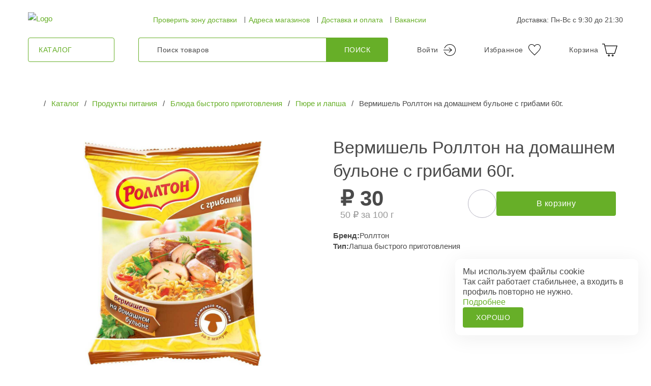

--- FILE ---
content_type: text/html; charset=UTF-8
request_url: https://bliznetsy24.ru/catalog/produkty_pitaniya/blyuda_bystrogo_prigotovleniya/pyure_i_lapsha/vermishel_rollton_griby_bys_pr_pak_60g/
body_size: 69289
content:

<!DOCTYPE html>
<html xml:lang="ru" lang="ru">

<head>
    <meta http-equiv="X-UA-Compatible" content="IE=edge" />
    <meta name="viewport" content="user-scalable=no, initial-scale=1.0, maximum-scale=1.0, width=device-width">

    <title>Вермишель Роллтон на домашнем бульоне с грибами 60г. - купить в Москве в интернет-магазине Близнецы</title>

    <link rel="canonical" href="https://bliznetsy24.ru:443/catalog/produkty_pitaniya/blyuda_bystrogo_prigotovleniya/pyure_i_lapsha/vermishel_rollton_griby_bys_pr_pak_60g/">

    <link href="/local/templates/expert/fonts/stylesheet.css" rel="stylesheet">
    <link rel="preload" href="/local/templates/expert/fonts/Roboto-Medium.woff2" as="font" type="font/woff2" crossorigin>

    <link rel="shortcut icon" type="image/x-icon" href="/favicon.ico" />

    <!--open graph-->
<meta property="og:type" content="website">
<meta property="og:site_name" content="bliznetsy24.ru"/>
<meta property="og:title" content="Вермишель Роллтон на домашнем бульоне с грибами 60г. - купить в Москве в интернет-магазине Близнецы">
<meta property="og:locale" content="ru_RU">
<meta property="og:description" content="Вермишель Роллтон на домашнем бульоне с грибами 60г. - заказать в Москве с доставкой на дом можно в интернет-магазине Близнецы. Выгодные цены, акции и спецпредложения, быстрая доставка. Оформляйте заказ на сайте. Телефон: 8 (495) 00-55-186. ">
<meta property="og:url" content="https://bliznetsy24.ru/catalog/produkty_pitaniya/blyuda_bystrogo_prigotovleniya/pyure_i_lapsha/vermishel_rollton_griby_bys_pr_pak_60g/">
<meta property="og:image:type" content="image/ico">
<meta property="og:image" content="https://bliznetsy24.ru/favicon.ico">
<!--open graph-->

<script data-skip-moving="true">
    let cartState = [];

    class WishList {
        wishListState = [];

        constructor(favorites) {
            if (!favorites || !Array.isArray(favorites) || favorites.length == 0) {
                return;
            }

            this.wishListState = favorites;
        }

        addToWishList(id) {
            if (!id) throw new Error("Не передан id");

            let promise = new Promise((resolve, reject) => {
                if (this.wishListState.includes(id)) {
                    if ($(`.card_product__ico_favorite[data-item="${id}"]`).length) {
                        $(`.card_product__ico_favorite[data-item="${id}"]`).addClass("active");
                        $(`.card_product__ico_favorite[data-item="${id}"]`).parent().addClass("active_favorite");
                    }

                    resolve(this.wishListState);
                }

                let param = 'id=' + id + '&action=add';
                $.ajax({
                    url: '/local/ajax/favorites.php', // URL отправки запроса
                    type: 'GET',
                    dataType: 'json',
                    data: param,
                    success: function(response) {
                        // Если Данные отправлены успешно
                        let result = Number.parseInt(response);
                        if (result == 1) {
                            this.wishListState.push(id); // новый товар в избранном

                            // Если всё чётко, то выполняем действия, которые показывают, что данные отправлены
                            if ($(`.card_product__ico_favorite[data-item="${id}"]`).length) {
                                $(`.card_product__ico_favorite[data-item="${id}"]`).addClass("active");
                                $(`.card_product__ico_favorite[data-item="${id}"]`).parent().addClass("active_favorite");
                            }

                            ym(91718813, 'reachGoal', 'add-to-favorite');

                            resolve(this.wishListState);
                        }

                        reject(this.wishListState);
                    }.bind(this),
                    error: function(jqXHR, textStatus, errorThrown) {
                        // Ошибка
                        console.log('Error: ', errorThrown);
                        reject(this.wishListState)
                    },
                });
            })

            return promise;
        }

        removeFromWishList(id) {
            if (!id) throw new Error("Не передан id");

            let promise = new Promise((resolve, reject) => {
                if (!this.wishListState.includes(id)) {
                    resolve(this.wishListState);
                }

                let param = 'id=' + id + '&action=delete';
                $.ajax({
                    url: '/local/ajax/favorites.php', // URL отправки запроса
                    type: 'GET',
                    dataType: 'json',
                    data: param,
                    success: function(response) {
                        // Если Данные отправлены успешно
                        let result = Number.parseInt(response);
                        if (result == 2) {
                            this.wishListState = this.wishListState.filter(item => item !== id);

                            if ($(`.card_product__ico_favorite[data-item="${id}"]`).length) {
                                $(`.card_product__ico_favorite[data-item="${id}"]`).removeClass("active");
                                $(`.card_product__ico_favorite[data-item="${id}"]`).parent().removeClass("active_favorite");
                            }

                            resolve(this.wishListState);
                        }

                        reject(this.wishListState);
                    }.bind(this),
                    error: function(jqXHR, textStatus, errorThrown) {
                        // Ошибка
                        console.log('Error: ', errorThrown);
                        reject(this.wishListState)
                    },
                });
            })

            return promise;
        }
    }
</script>

<script data-skip-moving="true">
    (() => {
        let favorites = [];
        window.wishList = new WishList(favorites);

        window.addEventListener("DOMContentLoaded", () => {
            favorites.forEach((item) => {
                if ($(`.card_product__ico_favorite[data-item="${item}"]`).length) {
                    $(`.card_product__ico_favorite[data-item="${item}"]`).addClass("active");
                    $(`.card_product__ico_favorite[data-item="${item}"]`).parent().addClass("active_favorite");
                }
            });
        });
    })();
</script>
    <meta http-equiv="Content-Type" content="text/html; charset=UTF-8" />
<meta name="robots" content="index, follow" />
<meta name="keywords" content="Вермишель Роллтон на домашнем бульоне с грибами 60г." />
<meta name="description" content="Вермишель Роллтон на домашнем бульоне с грибами 60г. - заказать в Москве с доставкой на дом можно в интернет-магазине Близнецы. Выгодные цены, акции и спецпредложения, быстрая доставка. Оформляйте заказ на сайте. Телефон: 8 (495) 00-55-186. " />
<link rel="canonical" href="https://bliznetsy24.ru:443/catalog/produkty_pitaniya/blyuda_bystrogo_prigotovleniya/pyure_i_lapsha/vermishel_rollton_griby_bys_pr_pak_60g/" />
<script type="text/javascript" data-skip-moving="true">(function(w, d, n) {var cl = "bx-core";var ht = d.documentElement;var htc = ht ? ht.className : undefined;if (htc === undefined || htc.indexOf(cl) !== -1){return;}var ua = n.userAgent;if (/(iPad;)|(iPhone;)/i.test(ua)){cl += " bx-ios";}else if (/Android/i.test(ua)){cl += " bx-android";}cl += (/(ipad|iphone|android|mobile|touch)/i.test(ua) ? " bx-touch" : " bx-no-touch");cl += w.devicePixelRatio && w.devicePixelRatio >= 2? " bx-retina": " bx-no-retina";var ieVersion = -1;if (/AppleWebKit/.test(ua)){cl += " bx-chrome";}else if ((ieVersion = getIeVersion()) > 0){cl += " bx-ie bx-ie" + ieVersion;if (ieVersion > 7 && ieVersion < 10 && !isDoctype()){cl += " bx-quirks";}}else if (/Opera/.test(ua)){cl += " bx-opera";}else if (/Gecko/.test(ua)){cl += " bx-firefox";}if (/Macintosh/i.test(ua)){cl += " bx-mac";}ht.className = htc ? htc + " " + cl : cl;function isDoctype(){if (d.compatMode){return d.compatMode == "CSS1Compat";}return d.documentElement && d.documentElement.clientHeight;}function getIeVersion(){if (/Opera/i.test(ua) || /Webkit/i.test(ua) || /Firefox/i.test(ua) || /Chrome/i.test(ua)){return -1;}var rv = -1;if (!!(w.MSStream) && !(w.ActiveXObject) && ("ActiveXObject" in w)){rv = 11;}else if (!!d.documentMode && d.documentMode >= 10){rv = 10;}else if (!!d.documentMode && d.documentMode >= 9){rv = 9;}else if (d.attachEvent && !/Opera/.test(ua)){rv = 8;}if (rv == -1 || rv == 8){var re;if (n.appName == "Microsoft Internet Explorer"){re = new RegExp("MSIE ([0-9]+[\.0-9]*)");if (re.exec(ua) != null){rv = parseFloat(RegExp.$1);}}else if (n.appName == "Netscape"){rv = 11;re = new RegExp("Trident/.*rv:([0-9]+[\.0-9]*)");if (re.exec(ua) != null){rv = parseFloat(RegExp.$1);}}}return rv;}})(window, document, navigator);</script>


<link href="/bitrix/css/main/bootstrap.min.css?1657643359121326" type="text/css"  rel="stylesheet" />
<link href="/bitrix/js/ui/fonts/opensans/ui.font.opensans.min.css?16970227542320" type="text/css"  rel="stylesheet" />
<link href="/bitrix/js/main/popup/dist/main.popup.bundle.min.css?169702275424774" type="text/css"  rel="stylesheet" />
<link href="/bitrix/css/main/themes/green/style.min.css?1657643359334" type="text/css"  rel="stylesheet" />
<link href="/bitrix/cache/css/s1/expert/page_da2e8686041e680af7591cc668fb662a/page_da2e8686041e680af7591cc668fb662a_v1.css?176972040783200" type="text/css"  rel="stylesheet" />
<link href="/bitrix/cache/css/s1/expert/template_08f31ee85948fd460687418a100d5e28/template_08f31ee85948fd460687418a100d5e28_v1.css?1769720407267423" type="text/css"  data-template-style="true" rel="stylesheet" />







<link href="/bitrix/css/w247.recaptcha/style.css" type="text/css"  rel="stylesheet" />
            <!-- Yandex.Metrika counter -->
            
            <!-- /Yandex.Metrika counter -->
                    
        
<meta name="product" content="Digi Product Page">
<link href="https://bliznetsy24.ru/catalog/produkty_pitaniya/blyuda_bystrogo_prigotovleniya/pyure_i_lapsha/vermishel_rollton_griby_bys_pr_pak_60g/" rel="canonical" />
    <!-- diginetica -->
    <link rel="preconnect" href="https://cdn.diginetica.net/">
    <script async defer data-skip-moving="true" src="https://cdn.diginetica.net/2961/client.js"></script>
    <!-- jivo -->
    </head>

<body class="">
    <div id="panel"></div>
    <div id="modal_alert" class="modal modal_site modal_admission fade" role="dialog">
    <div class="modal-dialog">
        <div class="modal-content">
            <div class="modal-header">
                <button type="button" class="close" data-dismiss="modal"></button>
                <h3 class="modal-title header_block">Добавление товара</h3>
            </div>
            <div class="modal-body">
                <p class="unv_title">Товара осталось очень мало или он закончился.
                    <br>
                    При согласовании заказа сборщик может предложить вам замену. Вы действительно хотите добавить товар в корзину?
                </p>
                <div class="modal_admission__btns non_marg">
                    <input type="hidden" class="hidden_id" value="">
                    <input type="hidden" class="hidden_weight" value="">
                    <input type="hidden" class="hidden_name" value="">
                    <input type="hidden" class="hidden_currency" value="">
                    <input type="hidden" class="hidden_price" value="">
                    <input type="hidden" class="hidden_detail" value="">
                    <input type="hidden" class="hidden_xml" value="">
                    <input type="hidden" class="hidden_weight_goods" value="">
                    <input type="hidden" class="hidden_store" value="">
                    <button type="button" data-dismiss="modal" class="btn_site btn_site-border order_cancel">Отмена</button>
                    <button type="button" class="btn_site open_cart_save btn_site-border add_to_bask_true">Добавить</button>
                </div>
            </div>
        </div>
    </div>
</div>
    <!-- Modal -->
    <div id="modal_mob_search" class="modal modal_mob_header_search fade" role="dialog">
        <div class="modal-dialog">
            <div class="modal-content">
                <div class="modal-body">
                    <div class="mob_header_search__body serach_selected_head">
                            <div id="title-search-modal" class="header_wrap_title_search">
        <form action="/catalog/" class="header_search_form">
            <div class="site_field">
                <input id="title-search-input-modal" type="text" name="q" value=""
                    class="header_search_form__input" placeholder="Поиск товаров" size="40"
                    maxlength="50" autocomplete="off" />
            </div>
            <button name="s" type="submit" class="header_search_form__btn btn_site">
                Поиск
            </button>
        </form>
    </div>

                    </div>
                </div>
            </div>
        </div>
    </div>

            <!-- Modal -->
        <div id="modal_login" class="modal modal_site modal_login fade" role="dialog">
            <div class="modal-dialog">
                <div class="modal-content">
                    <div class="modal-header">
                        <button type="button" class="close" data-dismiss="modal"></button>
                        <h3 class="modal-title">Авторизация</h3>
                    </div>

                    <div class="modal-body">
                        
    <form name="system_auth_form6zOYVN" method="post" target="_top" action="/catalog/produkty_pitaniya/blyuda_bystrogo_prigotovleniya/pyure_i_lapsha/vermishel_rollton_griby_bys_pr_pak_60g/" class="auth-form">
                            <input type="hidden" name="backurl" value="/catalog/produkty_pitaniya/blyuda_bystrogo_prigotovleniya/pyure_i_lapsha/vermishel_rollton_griby_bys_pr_pak_60g/" />
                        <input type="hidden" name="AUTH_FORM" value="Y" />
        <input type="hidden" name="TYPE" value="AUTH" />
        <div class="form-group error-container red_link"></div>
        <div class="modal_field">
            <div class="modal_field_col">
                <div class="site_field">
                    <input type="text" class="form-control reg_mask" id="loginhead_reg1" name="USER_LOGIN" maxlength="50" value="" size="17" placeholder="+7(__)____-___-__"/>
                </div>
            </div>
            <div class="modal_field_col">
                <div class="site_field">
                    <input type="password" name="USER_PASSWORD" class="password_input" id="passwordhead_reg1" class="form-control" placeholder="Пароль"maxlength="50" size="17" autocomplete="off" />
                </div>
                            </div>
        </div>
        <div class="modal_btn">
            <div class="modal_login_link">
                <div class="login_restore_password">
                    <a class="forgot_password site_link" href="/forgot_password/?forgot_password=yes">Забыли пароль?</a>
                </div>
                <a href="javascript:void(0);" class="site_link register_link">Регистрация</a>
            </div>
            <button type="submit" class="btn_site btn_with_ico ico_arrow_r modal_btn_login">
                <span class="btn_site__text">Войти</span>
                            </button>
        </div>

    </form>
                    </div>
                </div>
            </div>
        </div>

        <!-- Modal -->
        <div id="modal_register" class="modal modal_site modal_register fade" role="dialog">
            <div class="modal-dialog">
                <div class="modal-content">
                    <div class="modal-header">
                        <button type="button" class="close" data-dismiss="modal"></button>
                        <h3 class="modal-title">Регистрация</h3>
                    </div>

                    <div class="modal-body">
                        
<div class="bx-auth-reg">
            
                    <form autocomplete="off" id="RegForm" method="post" action="/catalog/produkty_pitaniya/blyuda_bystrogo_prigotovleniya/pyure_i_lapsha/vermishel_rollton_griby_bys_pr_pak_60g/" name="regform"
                enctype="multipart/form-data">
                                    <input type="hidden" name="BRANCH_ID" value="" />
                
                
                <input name="REGISTER[LOGIN]" type="hidden" value="qqq" />
                <div class="modal_field">
                    <div class="wrap_site_field modal_field_col">
                        <div class="site_field">
                            <input name="REGISTER[LAST_NAME]" type="text"
                                data-msg-required="Поле должно быть заполнено"
                                placeholder="Ваша фамилия"
                                value="" />
                        </div>
                    </div>
                    <div class="wrap_site_field modal_field_col">
                        <div class="site_field">
                            <input name="REGISTER[NAME]" type="text"
                                data-msg-required="Поле должно быть заполнено"
                                placeholder="Ваше имя"
                                value="" />
                        </div>
                    </div>
                    <div class="wrap_site_field modal_field_col">
                        <div class="site_field">
                            <input name="REGISTER[EMAIL]" type="email"
                                data-msg-required="Поле должно быть заполнено"
                                data-msg-email="Поле заполнено неверно"
                                placeholder="Ваш email"
                                value="" />
                        </div>
                    </div>
                    <div class="wrap_site_field modal_field_col">
                        <div class="site_field">
                            <input name="REGISTER[PHONE_NUMBER]"
                                data-msg-required="Поле должно быть заполнено" class="reg_mask"
                                type="text" placeholder="+7 (___) ___-__-__"
                                value="">
                        </div>
                    </div>
                </div>


                
                                
                                    
                                                
                                                        
                                                
                                                        
                                                 <div class="modal_field">
                                    <div class="wrap_site_field modal_field_col">
                                        <div class="site_field">
                                            <input size="30" type="password" id="Password"
                                                data-rule-minlength="6"
                                                data-msg-required="Поле должно быть заполнено"
                                                data-msg-minlength="Пароль должен содержать не менее 6 символов"
                                                name="REGISTER[PASSWORD]"
                                                placeholder="Придумайте пароль"
                                                value=""
                                                onfocus="this.removeAttribute('readonly');" readonly autocomplete="off"
                                                class="bx-auth-input password_input" />
                                                                                    </div>
                                        <!-- <label class="check_pass"><input type="checkbox" class="password-checkbox"> Показать пароль</label> -->
                                    </div>
                                
                                                        
                                                                                    <div class="wrap_site_field modal_field_col">
                                        <div class="site_field p-relative">
                                            <input size="30"
                                                data-msg-equalTo="Неверное подтверждение пароля"
                                                type="password" name="REGISTER[CONFIRM_PASSWORD]"
                                                placeholder="Повторите пароль"
                                                value=""
                                                onfocus="this.removeAttribute('readonly');" readonly autocomplete="off"
                                                class="password_input" />
                                            <span class="password-show-icon"></span>
                                        </div>
                                    </div>
                                </div>
                            
                                                        
                                                
                                                        
                                                
                                                        
                                                
                                    
                
                <span class="user-consent">Нажимая на кнопку "Зарегистрироваться", я даю согласие на <a
                        href="/agreement/" class="site_link">обработку персональных данных</a>
                </span>

                <div class="modal_btn">
                    <div class="modal_login_link">
                        <div class="login_restore_password">
                            <a class="forgot_password site_link" href="/forgot_password/?forgot_password=yes">
                                Забыли пароль?                            </a>
                        </div>
                        <a href="javascript:void(0);" class="site_link login_link">Авторизация</a>
                    </div>

                    <input type="submit" class="btn_site btn_with_ico ico_arrow_r modal_btn_register"
                        name="register_submit_button" value="Зарегистрироваться" />
                </div>
            </form>
            </div>                    </div>
                </div>
            </div>
        </div>
    
    <!-- Modal -->
    <div id="modal_admission" class="modal modal_site modal_admission fade" role="dialog">
        <div class="modal-dialog">
            <div class="modal-content">
                <div class="modal-header">
                    <button type="button" class="close" data-dismiss="modal"></button>
                    <h3 class="modal-title">Узнать о поступлении</h3>
                </div>

                <div class="modal-body">
                    <form class="modal_admission__from js-form-not-available" action="/">
                        <label>
                            <span class="modal_admission__label-text">*E-Mail</span>
                            <input required class="modal_admission__input email_sub" type="email" placeholder="Ваш e-mail"
                                value="">
                            <input class="item_id_sub" type="hidden">
                        </label>

                        <div class="modal_admission__btns">
                            <button type="button" class="btn_site-transparent" data-dismiss="modal">ОТМЕНА</button>

                            <button type="submit" class="btn_site js-form-not-available-submit">УЗНАТЬ</button>
                        </div>
                    </form>
                </div>
            </div>
        </div>
    </div>
    <!-- Modal -->
    <div id="modal_admission-success" class="modal modal_site modal_admission fade" role="dialog">
        <div class="modal-dialog">
            <div class="modal-content">
                <div class="modal-header">
                    <button type="button" class="close" data-dismiss="modal"></button>
                    <h3 class="modal-title">Уведомление создано</h3>
                </div>

                <div class="modal-body">
                    <p class="modal_admission__text">Как только товар появится в наличии мы сразу сообщим Вам на <span
                            class="modal_admission__text-bold js-modal-admission-email"></span></p>

                    <div class="modal_admission__btns">
                        <button type="button" data-dismiss="modal" class="btn_site">ЗАКРЫТЬ</button>
                    </div>
                </div>
            </div>
        </div>
    </div>

            
<div id="subsidiary_modal" class="modal modal_site modal_subsidiary fade" role="dialog">
    <div class="modal-dialog">
        <div class="modal-content">
            <div class="modal-header">
                <button type="button" class="close" data-dismiss="modal"></button>
                <h3 class="modal-title">
                                            Укажите адрес доставки.                    
                </h3>
                <p class="modal_header_descr">
                    <!--                        -->                                    </p>
            </div>

            <div class="modal-body">
                <div id="map"></div>
                <form method="POST" class="address_form">
                    <input type="hidden" value="" name="BRANCH_ID" />
                    <input type="hidden" value="" name="OLD_BRANCH_ID" />
                    <input type="hidden" value="" name="url" />
                    <div class="wrap_site_field">
                        <div class="site_field">
                            <input  data-msg-required="Поле должно быть заполнено"
                                   type="text" name="DELIVERY_ADDRESS" id="suggest_delivery_branch"  class="suggest"
                                   placeholder="Адрес"/>
                        </div>
                    </div>

                    <div class="modal_btn">
<!--                        <a href="javascript:void(0);" class="site_link_two later_link" data-dismiss="modal">--><!--</a>-->
                        <button type="button" class="btn_site save_adress js-save-address" disabled>Подтвердить</button>
                    </div>
                </form>
            </div>
        </div>
    </div>
</div>
<style>
    button[disabled], button[disabled]:hover {
        background: gray;
    }
</style>

    

    
<div class="top-infobanner">
    </div>
    <header class="site_header site_header--top">
        <div class="site_container">
            <div class="site_header__item site_header_up">
                <a href="/" class="main_logo">
                    <img src="/local/templates/expert/images/expert/Logo.svg" alt="Logo">
                </a>

                <div class="header_adress">
                                            <a class="header_adress__item modal_subsidiary_link" href="#subsidiary_modal" data-toggle="modal">
            <span>Проверить зону доставки</span>

    </a>
                    
                    


			<a href="/contacts/" class=" site_link header_adress__link ">Адреса магазинов</a></>
		
			<a href="/delivery_payment/" class=" site_link header_adress__link header_delivery_link">Доставка и оплата</a></>
		
			<a href="/vakancies/" class=" site_link header_adress__link ">Вакансии</a></>
		


                </div>

                <div class="header_phone">
                    <a style="display: none" href="tel:+7(495)0055186" class="site_link header_phone__number">+7 (495) 00-55-186</a>
<div class="header_phone-wrapp"><!--Сборка заказов: Пн-Вс с 9:00 до 18:00 <br>--!>Доставка: Пн-Вс с 9:30 до 21:30</div>
 <br>
                </div>
            </div>
        </div>
    </header>

    <div class="site_header site_header--down">
        <div class="site_container">
            <div class="site_header__item site_header_down">
                <a href="/" class="main_mobile_logo">
                    <img src="/local/templates/expert/images/expert/MobileLogo.svg" alt="Logo">
                </a>

                <div class="header_main_catalog">
                    <button class="btn_site btn_site--white btn_with_ico main_catalog_btn">
                        <span class="btn_site__text">Каталог</span>
                        <span class="btn_site__ico"></span>
                    </button>
                    


    <nav class="main_menu">
        <div class="main_menu_fon"></div>

        <div class="main_menu_common">
            <div class="main_menu_head">
                <a href="/" class=""><img src="/local/templates/expert/images/expert/Logo.svg" alt="Logo"></a>
                <button class="close"></button>
            </div>

            <!-- descktop menu-->
            <ul class="ul_reset_style menu_desck">
                <div class="menu-header">
                    <div class="menu-title">Выберите раздел</div>
                    <button class="close"></button>
                </div>

                <li class="mobile_search">
                    <a class="mob_search menu_search" data-toggle="modal">
                        <span class="btn_search__ico icon-ion-search">
                            <svg width="20" height="20" viewBox="0 0 20 20" fill="none" xmlns="http://www.w3.org/2000/svg">
                                <path d="M8.63633 2.5C7.42268 2.5 6.23628 2.85989 5.22717 3.53416C4.21806 4.20843 3.43155 5.16679 2.9671 6.28806C2.50266 7.40932 2.38114 8.64314 2.61791 9.83347C2.85468 11.0238 3.43911 12.1172 4.29729 12.9754C5.15547 13.8335 6.24886 14.418 7.43919 14.6547C8.62952 14.8915 9.86334 14.77 10.9846 14.3056C12.1059 13.8411 13.0642 13.0546 13.7385 12.0455C14.4128 11.0364 14.7727 9.84998 14.7727 8.63633C14.7726 7.0089 14.126 5.44817 12.9753 4.2974C11.8245 3.14664 10.2638 2.5001 8.63633 2.5Z" stroke="#BDBDBD" stroke-width="1.25" stroke-miterlimit="10" />
                                <path d="M13.2148 13.2139L17.5004 17.4994" stroke="#BDBDBD" stroke-width="1.25" stroke-miterlimit="10" stroke-linecap="round" />
                            </svg>

                        </span>
                        <span class="main_menu_common__text">
                            Поиск по каталогу                        </span>
                    </a>
                </li>

                <a href="/catalog/?SHOW_ACTION=Y" class="site_link_two">
                    <div class="site_link_two__body">
                        <span class="main_menu_common__img" style="background-image: url('/local/templates/expert/components/bitrix/menu/main_menu/images/pngegg.png');"></span>
                        <span class="main_menu_common__text">Акции</span>
                    </div>
                </a>
                                                                
                    <li>
                        <div class="site_link_two ">
                            <div class="site_link_two__body">
                                                                    <span class="main_menu_common__img" style="background-image: url('/upload/iblock/a33/o2o2ksmwsvdasbv7xt5m0nlkfmsx5t0t.jpg');"></span>
                                                                <span class="main_menu_common__text">Продукты питания</span>
                            </div>

                            <a class="site_link_two__link" href="/catalog/produkty_pitaniya/">
                                <svg width="20" height="21" viewBox="0 0 20 21" fill="none" xmlns="http://www.w3.org/2000/svg">
                                    <path d="M7.1875 5.19861L12.8125 10.8236L7.1875 16.4486" stroke="#383838" stroke-width="1.25" stroke-linecap="round" stroke-linejoin="round" />
                                </svg>
                            </a>
                        </div>
                                                                                                            <ul class="menu_second_level ul_reset_style">
                                <div class="menu-header">
                                    <svg width="20" height="20" viewBox="0 0 20 20" fill="none" xmlns="http://www.w3.org/2000/svg" class="menu-back">
                                        <path d="M9.53125 15.625L3.90625 10L9.53125 4.375M4.6875 10H16.0938" stroke="#383838" stroke-width="1.25" stroke-linecap="round" stroke-linejoin="round" />
                                    </svg>
                                    <div class="menu-title">Продукты питания</div>
                                    <button class="close"></button>
                                </div>
                                <li class="mobile_search">
                                    <a class="mob_search menu_search" data-toggle="modal">
                                        <span class="btn_search__ico icon-ion-search"></span>
                                        <span class="main_menu_common__text">Поиск по каталогу</span>
                                    </a>
                                </li>
                                                        
                    <li>
                        <div class="site_link_two ">
                            <div class="site_link_two__body">
                                                                <span class="main_menu_common__text">Блюда быстрого приготовления</span>
                            </div>

                            <a class="site_link_two__link" href="/catalog/produkty_pitaniya/blyuda_bystrogo_prigotovleniya/">
                                <svg width="20" height="21" viewBox="0 0 20 21" fill="none" xmlns="http://www.w3.org/2000/svg">
                                    <path d="M7.1875 5.19861L12.8125 10.8236L7.1875 16.4486" stroke="#383838" stroke-width="1.25" stroke-linecap="round" stroke-linejoin="round" />
                                </svg>
                            </a>
                        </div>
                                                                                                        <ul class="menu_third_level ul_reset_style">
                            <div class="menu-header">
                                <svg width="20" height="20" viewBox="0 0 20 20" fill="none" xmlns="http://www.w3.org/2000/svg" class="menu-back">
                                    <path d="M9.53125 15.625L3.90625 10L9.53125 4.375M4.6875 10H16.0938" stroke="#383838" stroke-width="1.25" stroke-linecap="round" stroke-linejoin="round" />
                                </svg>
                                <div class="menu-title">Блюда быстрого приготовления</div>
                                <button class="close"></button>
                            </div>
                            <li class="mobile_search">
                                <a class="mob_search menu_search" data-toggle="modal">
                                    <span class="btn_search__ico icon-ion-search"></span>
                                    <span class="main_menu_common__text">Поиск по каталогу</span>
                                </a>
                            </li>
                                                    
                    <li>
                        <div class="site_link_two ">
                            <div class="site_link_two__body">
                                                                <span class="main_menu_common__text">Сухие завтраки</span>
                            </div>

                            <a class="site_link_two__link" href="/catalog/produkty_pitaniya/blyuda_bystrogo_prigotovleniya/sukhie_zavtraki/">
                                <svg width="20" height="21" viewBox="0 0 20 21" fill="none" xmlns="http://www.w3.org/2000/svg">
                                    <path d="M7.1875 5.19861L12.8125 10.8236L7.1875 16.4486" stroke="#383838" stroke-width="1.25" stroke-linecap="round" stroke-linejoin="round" />
                                </svg>
                            </a>
                        </div>
                                            </li>

                                                                                        
                    <li>
                        <div class="site_link_two ">
                            <div class="site_link_two__body">
                                                                <span class="main_menu_common__text">Каши</span>
                            </div>

                            <a class="site_link_two__link" href="/catalog/produkty_pitaniya/blyuda_bystrogo_prigotovleniya/kashi/">
                                <svg width="20" height="21" viewBox="0 0 20 21" fill="none" xmlns="http://www.w3.org/2000/svg">
                                    <path d="M7.1875 5.19861L12.8125 10.8236L7.1875 16.4486" stroke="#383838" stroke-width="1.25" stroke-linecap="round" stroke-linejoin="round" />
                                </svg>
                            </a>
                        </div>
                                            </li>

                                                                                        
                    <li>
                        <div class="site_link_two selected">
                            <div class="site_link_two__body">
                                                                <span class="main_menu_common__text">Пюре и лапша</span>
                            </div>

                            <a class="site_link_two__link" href="/catalog/produkty_pitaniya/blyuda_bystrogo_prigotovleniya/pyure_i_lapsha/">
                                <svg width="20" height="21" viewBox="0 0 20 21" fill="none" xmlns="http://www.w3.org/2000/svg">
                                    <path d="M7.1875 5.19861L12.8125 10.8236L7.1875 16.4486" stroke="#383838" stroke-width="1.25" stroke-linecap="round" stroke-linejoin="round" />
                                </svg>
                            </a>
                        </div>
                                            </li>

                                                                                        
                    <li>
                        <div class="site_link_two ">
                            <div class="site_link_two__body">
                                                                <span class="main_menu_common__text">Супы</span>
                            </div>

                            <a class="site_link_two__link" href="/catalog/produkty_pitaniya/blyuda_bystrogo_prigotovleniya/supy/">
                                <svg width="20" height="21" viewBox="0 0 20 21" fill="none" xmlns="http://www.w3.org/2000/svg">
                                    <path d="M7.1875 5.19861L12.8125 10.8236L7.1875 16.4486" stroke="#383838" stroke-width="1.25" stroke-linecap="round" stroke-linejoin="round" />
                                </svg>
                            </a>
                        </div>
                                            </li>

                                                                                                                                                    </ul>
                            </li>
                                                                    
                    <li>
                        <div class="site_link_two ">
                            <div class="site_link_two__body">
                                                                <span class="main_menu_common__text">Вода, соки, напитки</span>
                            </div>

                            <a class="site_link_two__link" href="/catalog/produkty_pitaniya/voda_soki_napitki/">
                                <svg width="20" height="21" viewBox="0 0 20 21" fill="none" xmlns="http://www.w3.org/2000/svg">
                                    <path d="M7.1875 5.19861L12.8125 10.8236L7.1875 16.4486" stroke="#383838" stroke-width="1.25" stroke-linecap="round" stroke-linejoin="round" />
                                </svg>
                            </a>
                        </div>
                                                                                                        <ul class="menu_third_level ul_reset_style">
                            <div class="menu-header">
                                <svg width="20" height="20" viewBox="0 0 20 20" fill="none" xmlns="http://www.w3.org/2000/svg" class="menu-back">
                                    <path d="M9.53125 15.625L3.90625 10L9.53125 4.375M4.6875 10H16.0938" stroke="#383838" stroke-width="1.25" stroke-linecap="round" stroke-linejoin="round" />
                                </svg>
                                <div class="menu-title">Вода, соки, напитки</div>
                                <button class="close"></button>
                            </div>
                            <li class="mobile_search">
                                <a class="mob_search menu_search" data-toggle="modal">
                                    <span class="btn_search__ico icon-ion-search"></span>
                                    <span class="main_menu_common__text">Поиск по каталогу</span>
                                </a>
                            </li>
                                                    
                    <li>
                        <div class="site_link_two ">
                            <div class="site_link_two__body">
                                                                <span class="main_menu_common__text">Энергетические напитки</span>
                            </div>

                            <a class="site_link_two__link" href="/catalog/produkty_pitaniya/voda_soki_napitki/energeticheskie_napitki/">
                                <svg width="20" height="21" viewBox="0 0 20 21" fill="none" xmlns="http://www.w3.org/2000/svg">
                                    <path d="M7.1875 5.19861L12.8125 10.8236L7.1875 16.4486" stroke="#383838" stroke-width="1.25" stroke-linecap="round" stroke-linejoin="round" />
                                </svg>
                            </a>
                        </div>
                                            </li>

                                                                                        
                    <li>
                        <div class="site_link_two ">
                            <div class="site_link_two__body">
                                                                <span class="main_menu_common__text">Вода</span>
                            </div>

                            <a class="site_link_two__link" href="/catalog/produkty_pitaniya/voda_soki_napitki/voda/">
                                <svg width="20" height="21" viewBox="0 0 20 21" fill="none" xmlns="http://www.w3.org/2000/svg">
                                    <path d="M7.1875 5.19861L12.8125 10.8236L7.1875 16.4486" stroke="#383838" stroke-width="1.25" stroke-linecap="round" stroke-linejoin="round" />
                                </svg>
                            </a>
                        </div>
                                            </li>

                                                                                        
                    <li>
                        <div class="site_link_two ">
                            <div class="site_link_two__body">
                                                                <span class="main_menu_common__text">Детская вода</span>
                            </div>

                            <a class="site_link_two__link" href="/catalog/produkty_pitaniya/voda_soki_napitki/detskaya_voda/">
                                <svg width="20" height="21" viewBox="0 0 20 21" fill="none" xmlns="http://www.w3.org/2000/svg">
                                    <path d="M7.1875 5.19861L12.8125 10.8236L7.1875 16.4486" stroke="#383838" stroke-width="1.25" stroke-linecap="round" stroke-linejoin="round" />
                                </svg>
                            </a>
                        </div>
                                            </li>

                                                                                        
                    <li>
                        <div class="site_link_two ">
                            <div class="site_link_two__body">
                                                                <span class="main_menu_common__text">Детское шампанское</span>
                            </div>

                            <a class="site_link_two__link" href="/catalog/produkty_pitaniya/voda_soki_napitki/detskoe_shampanskoe/">
                                <svg width="20" height="21" viewBox="0 0 20 21" fill="none" xmlns="http://www.w3.org/2000/svg">
                                    <path d="M7.1875 5.19861L12.8125 10.8236L7.1875 16.4486" stroke="#383838" stroke-width="1.25" stroke-linecap="round" stroke-linejoin="round" />
                                </svg>
                            </a>
                        </div>
                                            </li>

                                                                                        
                    <li>
                        <div class="site_link_two ">
                            <div class="site_link_two__body">
                                                                <span class="main_menu_common__text">Квас</span>
                            </div>

                            <a class="site_link_two__link" href="/catalog/produkty_pitaniya/voda_soki_napitki/kvas/">
                                <svg width="20" height="21" viewBox="0 0 20 21" fill="none" xmlns="http://www.w3.org/2000/svg">
                                    <path d="M7.1875 5.19861L12.8125 10.8236L7.1875 16.4486" stroke="#383838" stroke-width="1.25" stroke-linecap="round" stroke-linejoin="round" />
                                </svg>
                            </a>
                        </div>
                                            </li>

                                                                                        
                    <li>
                        <div class="site_link_two ">
                            <div class="site_link_two__body">
                                                                <span class="main_menu_common__text">Лимонад и газированные напитки</span>
                            </div>

                            <a class="site_link_two__link" href="/catalog/produkty_pitaniya/voda_soki_napitki/limonad_i_gazirovannye_napitki/">
                                <svg width="20" height="21" viewBox="0 0 20 21" fill="none" xmlns="http://www.w3.org/2000/svg">
                                    <path d="M7.1875 5.19861L12.8125 10.8236L7.1875 16.4486" stroke="#383838" stroke-width="1.25" stroke-linecap="round" stroke-linejoin="round" />
                                </svg>
                            </a>
                        </div>
                                            </li>

                                                                                        
                    <li>
                        <div class="site_link_two ">
                            <div class="site_link_two__body">
                                                                <span class="main_menu_common__text">Пиво безалкогольное</span>
                            </div>

                            <a class="site_link_two__link" href="/catalog/produkty_pitaniya/voda_soki_napitki/pivo_bezalkogolnoe/">
                                <svg width="20" height="21" viewBox="0 0 20 21" fill="none" xmlns="http://www.w3.org/2000/svg">
                                    <path d="M7.1875 5.19861L12.8125 10.8236L7.1875 16.4486" stroke="#383838" stroke-width="1.25" stroke-linecap="round" stroke-linejoin="round" />
                                </svg>
                            </a>
                        </div>
                                            </li>

                                                                                        
                    <li>
                        <div class="site_link_two ">
                            <div class="site_link_two__body">
                                                                <span class="main_menu_common__text">Соки, нектары, морсы</span>
                            </div>

                            <a class="site_link_two__link" href="/catalog/produkty_pitaniya/voda_soki_napitki/soki_nektary_morsy/">
                                <svg width="20" height="21" viewBox="0 0 20 21" fill="none" xmlns="http://www.w3.org/2000/svg">
                                    <path d="M7.1875 5.19861L12.8125 10.8236L7.1875 16.4486" stroke="#383838" stroke-width="1.25" stroke-linecap="round" stroke-linejoin="round" />
                                </svg>
                            </a>
                        </div>
                                            </li>

                                                                                        
                    <li>
                        <div class="site_link_two ">
                            <div class="site_link_two__body">
                                                                <span class="main_menu_common__text">Холодный кофе</span>
                            </div>

                            <a class="site_link_two__link" href="/catalog/produkty_pitaniya/voda_soki_napitki/kholodnyy_kofe/">
                                <svg width="20" height="21" viewBox="0 0 20 21" fill="none" xmlns="http://www.w3.org/2000/svg">
                                    <path d="M7.1875 5.19861L12.8125 10.8236L7.1875 16.4486" stroke="#383838" stroke-width="1.25" stroke-linecap="round" stroke-linejoin="round" />
                                </svg>
                            </a>
                        </div>
                                            </li>

                                                                                        
                    <li>
                        <div class="site_link_two ">
                            <div class="site_link_two__body">
                                                                <span class="main_menu_common__text">Холодный чай</span>
                            </div>

                            <a class="site_link_two__link" href="/catalog/produkty_pitaniya/voda_soki_napitki/kholodnyy_chay/">
                                <svg width="20" height="21" viewBox="0 0 20 21" fill="none" xmlns="http://www.w3.org/2000/svg">
                                    <path d="M7.1875 5.19861L12.8125 10.8236L7.1875 16.4486" stroke="#383838" stroke-width="1.25" stroke-linecap="round" stroke-linejoin="round" />
                                </svg>
                            </a>
                        </div>
                                            </li>

                                                                                                                                                    </ul>
                            </li>
                                                                    
                    <li>
                        <div class="site_link_two ">
                            <div class="site_link_two__body">
                                                                <span class="main_menu_common__text">Все для выпечки</span>
                            </div>

                            <a class="site_link_two__link" href="/catalog/produkty_pitaniya/vse_dlya_vypechki/">
                                <svg width="20" height="21" viewBox="0 0 20 21" fill="none" xmlns="http://www.w3.org/2000/svg">
                                    <path d="M7.1875 5.19861L12.8125 10.8236L7.1875 16.4486" stroke="#383838" stroke-width="1.25" stroke-linecap="round" stroke-linejoin="round" />
                                </svg>
                            </a>
                        </div>
                                                                                                        <ul class="menu_third_level ul_reset_style">
                            <div class="menu-header">
                                <svg width="20" height="20" viewBox="0 0 20 20" fill="none" xmlns="http://www.w3.org/2000/svg" class="menu-back">
                                    <path d="M9.53125 15.625L3.90625 10L9.53125 4.375M4.6875 10H16.0938" stroke="#383838" stroke-width="1.25" stroke-linecap="round" stroke-linejoin="round" />
                                </svg>
                                <div class="menu-title">Все для выпечки</div>
                                <button class="close"></button>
                            </div>
                            <li class="mobile_search">
                                <a class="mob_search menu_search" data-toggle="modal">
                                    <span class="btn_search__ico icon-ion-search"></span>
                                    <span class="main_menu_common__text">Поиск по каталогу</span>
                                </a>
                            </li>
                                                    
                    <li>
                        <div class="site_link_two ">
                            <div class="site_link_two__body">
                                                                <span class="main_menu_common__text">Ваниль и пудра</span>
                            </div>

                            <a class="site_link_two__link" href="/catalog/produkty_pitaniya/vse_dlya_vypechki/vanil_i_pudra/">
                                <svg width="20" height="21" viewBox="0 0 20 21" fill="none" xmlns="http://www.w3.org/2000/svg">
                                    <path d="M7.1875 5.19861L12.8125 10.8236L7.1875 16.4486" stroke="#383838" stroke-width="1.25" stroke-linecap="round" stroke-linejoin="round" />
                                </svg>
                            </a>
                        </div>
                                            </li>

                                                                                        
                    <li>
                        <div class="site_link_two ">
                            <div class="site_link_two__body">
                                                                <span class="main_menu_common__text">Глазурь</span>
                            </div>

                            <a class="site_link_two__link" href="/catalog/produkty_pitaniya/vse_dlya_vypechki/glazur/">
                                <svg width="20" height="21" viewBox="0 0 20 21" fill="none" xmlns="http://www.w3.org/2000/svg">
                                    <path d="M7.1875 5.19861L12.8125 10.8236L7.1875 16.4486" stroke="#383838" stroke-width="1.25" stroke-linecap="round" stroke-linejoin="round" />
                                </svg>
                            </a>
                        </div>
                                            </li>

                                                                                        
                    <li>
                        <div class="site_link_two ">
                            <div class="site_link_two__body">
                                                                <span class="main_menu_common__text">Дрожжи</span>
                            </div>

                            <a class="site_link_two__link" href="/catalog/produkty_pitaniya/vse_dlya_vypechki/drozhzhi/">
                                <svg width="20" height="21" viewBox="0 0 20 21" fill="none" xmlns="http://www.w3.org/2000/svg">
                                    <path d="M7.1875 5.19861L12.8125 10.8236L7.1875 16.4486" stroke="#383838" stroke-width="1.25" stroke-linecap="round" stroke-linejoin="round" />
                                </svg>
                            </a>
                        </div>
                                            </li>

                                                                                        
                    <li>
                        <div class="site_link_two ">
                            <div class="site_link_two__body">
                                                                <span class="main_menu_common__text">Желатин</span>
                            </div>

                            <a class="site_link_two__link" href="/catalog/produkty_pitaniya/vse_dlya_vypechki/zhelatin/">
                                <svg width="20" height="21" viewBox="0 0 20 21" fill="none" xmlns="http://www.w3.org/2000/svg">
                                    <path d="M7.1875 5.19861L12.8125 10.8236L7.1875 16.4486" stroke="#383838" stroke-width="1.25" stroke-linecap="round" stroke-linejoin="round" />
                                </svg>
                            </a>
                        </div>
                                            </li>

                                                                                        
                    <li>
                        <div class="site_link_two ">
                            <div class="site_link_two__body">
                                                                <span class="main_menu_common__text">Желе</span>
                            </div>

                            <a class="site_link_two__link" href="/catalog/produkty_pitaniya/vse_dlya_vypechki/zhele/">
                                <svg width="20" height="21" viewBox="0 0 20 21" fill="none" xmlns="http://www.w3.org/2000/svg">
                                    <path d="M7.1875 5.19861L12.8125 10.8236L7.1875 16.4486" stroke="#383838" stroke-width="1.25" stroke-linecap="round" stroke-linejoin="round" />
                                </svg>
                            </a>
                        </div>
                                            </li>

                                                                                        
                    <li>
                        <div class="site_link_two ">
                            <div class="site_link_two__body">
                                                                <span class="main_menu_common__text">Загуститель</span>
                            </div>

                            <a class="site_link_two__link" href="/catalog/produkty_pitaniya/vse_dlya_vypechki/zagustitel/">
                                <svg width="20" height="21" viewBox="0 0 20 21" fill="none" xmlns="http://www.w3.org/2000/svg">
                                    <path d="M7.1875 5.19861L12.8125 10.8236L7.1875 16.4486" stroke="#383838" stroke-width="1.25" stroke-linecap="round" stroke-linejoin="round" />
                                </svg>
                            </a>
                        </div>
                                            </li>

                                                                                        
                    <li>
                        <div class="site_link_two ">
                            <div class="site_link_two__body">
                                                                <span class="main_menu_common__text">Крахмал</span>
                            </div>

                            <a class="site_link_two__link" href="/catalog/produkty_pitaniya/vse_dlya_vypechki/krakhmal/">
                                <svg width="20" height="21" viewBox="0 0 20 21" fill="none" xmlns="http://www.w3.org/2000/svg">
                                    <path d="M7.1875 5.19861L12.8125 10.8236L7.1875 16.4486" stroke="#383838" stroke-width="1.25" stroke-linecap="round" stroke-linejoin="round" />
                                </svg>
                            </a>
                        </div>
                                            </li>

                                                                                        
                    <li>
                        <div class="site_link_two ">
                            <div class="site_link_two__body">
                                                                <span class="main_menu_common__text">Лимонная кислота</span>
                            </div>

                            <a class="site_link_two__link" href="/catalog/produkty_pitaniya/vse_dlya_vypechki/limonnaya_kislota/">
                                <svg width="20" height="21" viewBox="0 0 20 21" fill="none" xmlns="http://www.w3.org/2000/svg">
                                    <path d="M7.1875 5.19861L12.8125 10.8236L7.1875 16.4486" stroke="#383838" stroke-width="1.25" stroke-linecap="round" stroke-linejoin="round" />
                                </svg>
                            </a>
                        </div>
                                            </li>

                                                                                        
                    <li>
                        <div class="site_link_two ">
                            <div class="site_link_two__body">
                                                                <span class="main_menu_common__text">Мука</span>
                            </div>

                            <a class="site_link_two__link" href="/catalog/produkty_pitaniya/vse_dlya_vypechki/muka/">
                                <svg width="20" height="21" viewBox="0 0 20 21" fill="none" xmlns="http://www.w3.org/2000/svg">
                                    <path d="M7.1875 5.19861L12.8125 10.8236L7.1875 16.4486" stroke="#383838" stroke-width="1.25" stroke-linecap="round" stroke-linejoin="round" />
                                </svg>
                            </a>
                        </div>
                                            </li>

                                                                                        
                    <li>
                        <div class="site_link_two ">
                            <div class="site_link_two__body">
                                                                <span class="main_menu_common__text">Панировочные сухари и смеси</span>
                            </div>

                            <a class="site_link_two__link" href="/catalog/produkty_pitaniya/vse_dlya_vypechki/panirovochnye_sukhari_i_smesi/">
                                <svg width="20" height="21" viewBox="0 0 20 21" fill="none" xmlns="http://www.w3.org/2000/svg">
                                    <path d="M7.1875 5.19861L12.8125 10.8236L7.1875 16.4486" stroke="#383838" stroke-width="1.25" stroke-linecap="round" stroke-linejoin="round" />
                                </svg>
                            </a>
                        </div>
                                            </li>

                                                                                        
                    <li>
                        <div class="site_link_two ">
                            <div class="site_link_two__body">
                                                                <span class="main_menu_common__text">Разрыхлитель</span>
                            </div>

                            <a class="site_link_two__link" href="/catalog/produkty_pitaniya/vse_dlya_vypechki/razrykhlitel/">
                                <svg width="20" height="21" viewBox="0 0 20 21" fill="none" xmlns="http://www.w3.org/2000/svg">
                                    <path d="M7.1875 5.19861L12.8125 10.8236L7.1875 16.4486" stroke="#383838" stroke-width="1.25" stroke-linecap="round" stroke-linejoin="round" />
                                </svg>
                            </a>
                        </div>
                                            </li>

                                                                                        
                    <li>
                        <div class="site_link_two ">
                            <div class="site_link_two__body">
                                                                <span class="main_menu_common__text">Сахар</span>
                            </div>

                            <a class="site_link_two__link" href="/catalog/produkty_pitaniya/vse_dlya_vypechki/sakhar/">
                                <svg width="20" height="21" viewBox="0 0 20 21" fill="none" xmlns="http://www.w3.org/2000/svg">
                                    <path d="M7.1875 5.19861L12.8125 10.8236L7.1875 16.4486" stroke="#383838" stroke-width="1.25" stroke-linecap="round" stroke-linejoin="round" />
                                </svg>
                            </a>
                        </div>
                                            </li>

                                                                                        
                    <li>
                        <div class="site_link_two ">
                            <div class="site_link_two__body">
                                                                <span class="main_menu_common__text">Сахарозаменители</span>
                            </div>

                            <a class="site_link_two__link" href="/catalog/produkty_pitaniya/vse_dlya_vypechki/sakharozameniteli/">
                                <svg width="20" height="21" viewBox="0 0 20 21" fill="none" xmlns="http://www.w3.org/2000/svg">
                                    <path d="M7.1875 5.19861L12.8125 10.8236L7.1875 16.4486" stroke="#383838" stroke-width="1.25" stroke-linecap="round" stroke-linejoin="round" />
                                </svg>
                            </a>
                        </div>
                                            </li>

                                                                                        
                    <li>
                        <div class="site_link_two ">
                            <div class="site_link_two__body">
                                                                <span class="main_menu_common__text">Соль</span>
                            </div>

                            <a class="site_link_two__link" href="/catalog/produkty_pitaniya/vse_dlya_vypechki/sol/">
                                <svg width="20" height="21" viewBox="0 0 20 21" fill="none" xmlns="http://www.w3.org/2000/svg">
                                    <path d="M7.1875 5.19861L12.8125 10.8236L7.1875 16.4486" stroke="#383838" stroke-width="1.25" stroke-linecap="round" stroke-linejoin="round" />
                                </svg>
                            </a>
                        </div>
                                            </li>

                                                                                        
                    <li>
                        <div class="site_link_two ">
                            <div class="site_link_two__body">
                                                                <span class="main_menu_common__text">Сухое молоко,сливки</span>
                            </div>

                            <a class="site_link_two__link" href="/catalog/produkty_pitaniya/vse_dlya_vypechki/sukhoe_moloko_slivki/">
                                <svg width="20" height="21" viewBox="0 0 20 21" fill="none" xmlns="http://www.w3.org/2000/svg">
                                    <path d="M7.1875 5.19861L12.8125 10.8236L7.1875 16.4486" stroke="#383838" stroke-width="1.25" stroke-linecap="round" stroke-linejoin="round" />
                                </svg>
                            </a>
                        </div>
                                            </li>

                                                                                        
                    <li>
                        <div class="site_link_two ">
                            <div class="site_link_two__body">
                                                                <span class="main_menu_common__text">Украшения для кондитерских изделий</span>
                            </div>

                            <a class="site_link_two__link" href="/catalog/produkty_pitaniya/vse_dlya_vypechki/ukrasheniya_dlya_konditerskikh_izdeliy/">
                                <svg width="20" height="21" viewBox="0 0 20 21" fill="none" xmlns="http://www.w3.org/2000/svg">
                                    <path d="M7.1875 5.19861L12.8125 10.8236L7.1875 16.4486" stroke="#383838" stroke-width="1.25" stroke-linecap="round" stroke-linejoin="round" />
                                </svg>
                            </a>
                        </div>
                                            </li>

                                                                                        
                    <li>
                        <div class="site_link_two ">
                            <div class="site_link_two__body">
                                                                <span class="main_menu_common__text">Сода</span>
                            </div>

                            <a class="site_link_two__link" href="/catalog/produkty_pitaniya/vse_dlya_vypechki/soda_1/">
                                <svg width="20" height="21" viewBox="0 0 20 21" fill="none" xmlns="http://www.w3.org/2000/svg">
                                    <path d="M7.1875 5.19861L12.8125 10.8236L7.1875 16.4486" stroke="#383838" stroke-width="1.25" stroke-linecap="round" stroke-linejoin="round" />
                                </svg>
                            </a>
                        </div>
                                            </li>

                                                                                                                                                    </ul>
                            </li>
                                                                    
                    <li>
                        <div class="site_link_two ">
                            <div class="site_link_two__body">
                                                                <span class="main_menu_common__text">Десертные соусы, варенье, мед</span>
                            </div>

                            <a class="site_link_two__link" href="/catalog/produkty_pitaniya/desertnye_sousy_varene_med/">
                                <svg width="20" height="21" viewBox="0 0 20 21" fill="none" xmlns="http://www.w3.org/2000/svg">
                                    <path d="M7.1875 5.19861L12.8125 10.8236L7.1875 16.4486" stroke="#383838" stroke-width="1.25" stroke-linecap="round" stroke-linejoin="round" />
                                </svg>
                            </a>
                        </div>
                                                                                                        <ul class="menu_third_level ul_reset_style">
                            <div class="menu-header">
                                <svg width="20" height="20" viewBox="0 0 20 20" fill="none" xmlns="http://www.w3.org/2000/svg" class="menu-back">
                                    <path d="M9.53125 15.625L3.90625 10L9.53125 4.375M4.6875 10H16.0938" stroke="#383838" stroke-width="1.25" stroke-linecap="round" stroke-linejoin="round" />
                                </svg>
                                <div class="menu-title">Десертные соусы, варенье, мед</div>
                                <button class="close"></button>
                            </div>
                            <li class="mobile_search">
                                <a class="mob_search menu_search" data-toggle="modal">
                                    <span class="btn_search__ico icon-ion-search"></span>
                                    <span class="main_menu_common__text">Поиск по каталогу</span>
                                </a>
                            </li>
                                                    
                    <li>
                        <div class="site_link_two ">
                            <div class="site_link_two__body">
                                                                <span class="main_menu_common__text">Варенье и повидло</span>
                            </div>

                            <a class="site_link_two__link" href="/catalog/produkty_pitaniya/desertnye_sousy_varene_med/varene_i_povidlo/">
                                <svg width="20" height="21" viewBox="0 0 20 21" fill="none" xmlns="http://www.w3.org/2000/svg">
                                    <path d="M7.1875 5.19861L12.8125 10.8236L7.1875 16.4486" stroke="#383838" stroke-width="1.25" stroke-linecap="round" stroke-linejoin="round" />
                                </svg>
                            </a>
                        </div>
                                            </li>

                                                                                        
                    <li>
                        <div class="site_link_two ">
                            <div class="site_link_two__body">
                                                                <span class="main_menu_common__text">Десертные соусы и топпинги</span>
                            </div>

                            <a class="site_link_two__link" href="/catalog/produkty_pitaniya/desertnye_sousy_varene_med/desertnye_sousy_i_toppingi/">
                                <svg width="20" height="21" viewBox="0 0 20 21" fill="none" xmlns="http://www.w3.org/2000/svg">
                                    <path d="M7.1875 5.19861L12.8125 10.8236L7.1875 16.4486" stroke="#383838" stroke-width="1.25" stroke-linecap="round" stroke-linejoin="round" />
                                </svg>
                            </a>
                        </div>
                                            </li>

                                                                                        
                    <li>
                        <div class="site_link_two ">
                            <div class="site_link_two__body">
                                                                <span class="main_menu_common__text">Мёд</span>
                            </div>

                            <a class="site_link_two__link" href="/catalog/produkty_pitaniya/desertnye_sousy_varene_med/myed/">
                                <svg width="20" height="21" viewBox="0 0 20 21" fill="none" xmlns="http://www.w3.org/2000/svg">
                                    <path d="M7.1875 5.19861L12.8125 10.8236L7.1875 16.4486" stroke="#383838" stroke-width="1.25" stroke-linecap="round" stroke-linejoin="round" />
                                </svg>
                            </a>
                        </div>
                                            </li>

                                                                                        
                    <li>
                        <div class="site_link_two ">
                            <div class="site_link_two__body">
                                                                <span class="main_menu_common__text">Сгущенное молоко</span>
                            </div>

                            <a class="site_link_two__link" href="/catalog/produkty_pitaniya/desertnye_sousy_varene_med/sgushchennoe_moloko/">
                                <svg width="20" height="21" viewBox="0 0 20 21" fill="none" xmlns="http://www.w3.org/2000/svg">
                                    <path d="M7.1875 5.19861L12.8125 10.8236L7.1875 16.4486" stroke="#383838" stroke-width="1.25" stroke-linecap="round" stroke-linejoin="round" />
                                </svg>
                            </a>
                        </div>
                                            </li>

                                                                                        
                    <li>
                        <div class="site_link_two ">
                            <div class="site_link_two__body">
                                                                <span class="main_menu_common__text">Фрукты и ягоды консервированные</span>
                            </div>

                            <a class="site_link_two__link" href="/catalog/produkty_pitaniya/desertnye_sousy_varene_med/frukty_i_yagody_konservirovannye/">
                                <svg width="20" height="21" viewBox="0 0 20 21" fill="none" xmlns="http://www.w3.org/2000/svg">
                                    <path d="M7.1875 5.19861L12.8125 10.8236L7.1875 16.4486" stroke="#383838" stroke-width="1.25" stroke-linecap="round" stroke-linejoin="round" />
                                </svg>
                            </a>
                        </div>
                                            </li>

                                                                                                                                                    </ul>
                            </li>
                                                                    
                    <li>
                        <div class="site_link_two ">
                            <div class="site_link_two__body">
                                                                <span class="main_menu_common__text">Замороженные продукты</span>
                            </div>

                            <a class="site_link_two__link" href="/catalog/produkty_pitaniya/zamorozhennye_produkty/">
                                <svg width="20" height="21" viewBox="0 0 20 21" fill="none" xmlns="http://www.w3.org/2000/svg">
                                    <path d="M7.1875 5.19861L12.8125 10.8236L7.1875 16.4486" stroke="#383838" stroke-width="1.25" stroke-linecap="round" stroke-linejoin="round" />
                                </svg>
                            </a>
                        </div>
                                                                                                        <ul class="menu_third_level ul_reset_style">
                            <div class="menu-header">
                                <svg width="20" height="20" viewBox="0 0 20 20" fill="none" xmlns="http://www.w3.org/2000/svg" class="menu-back">
                                    <path d="M9.53125 15.625L3.90625 10L9.53125 4.375M4.6875 10H16.0938" stroke="#383838" stroke-width="1.25" stroke-linecap="round" stroke-linejoin="round" />
                                </svg>
                                <div class="menu-title">Замороженные продукты</div>
                                <button class="close"></button>
                            </div>
                            <li class="mobile_search">
                                <a class="mob_search menu_search" data-toggle="modal">
                                    <span class="btn_search__ico icon-ion-search"></span>
                                    <span class="main_menu_common__text">Поиск по каталогу</span>
                                </a>
                            </li>
                                                    
                    <li>
                        <div class="site_link_two ">
                            <div class="site_link_two__body">
                                                                <span class="main_menu_common__text">Блины, оладьи, сырники замороженные</span>
                            </div>

                            <a class="site_link_two__link" href="/catalog/produkty_pitaniya/zamorozhennye_produkty/bliny_oladi_syrniki_zamorozhennye/">
                                <svg width="20" height="21" viewBox="0 0 20 21" fill="none" xmlns="http://www.w3.org/2000/svg">
                                    <path d="M7.1875 5.19861L12.8125 10.8236L7.1875 16.4486" stroke="#383838" stroke-width="1.25" stroke-linecap="round" stroke-linejoin="round" />
                                </svg>
                            </a>
                        </div>
                                            </li>

                                                                                        
                    <li>
                        <div class="site_link_two ">
                            <div class="site_link_two__body">
                                                                <span class="main_menu_common__text">Вареники замороженные</span>
                            </div>

                            <a class="site_link_two__link" href="/catalog/produkty_pitaniya/zamorozhennye_produkty/vareniki_zamorozhennye/">
                                <svg width="20" height="21" viewBox="0 0 20 21" fill="none" xmlns="http://www.w3.org/2000/svg">
                                    <path d="M7.1875 5.19861L12.8125 10.8236L7.1875 16.4486" stroke="#383838" stroke-width="1.25" stroke-linecap="round" stroke-linejoin="round" />
                                </svg>
                            </a>
                        </div>
                                            </li>

                                                                                        
                    <li>
                        <div class="site_link_two ">
                            <div class="site_link_two__body">
                                                                <span class="main_menu_common__text">Готовые блюда замороженные</span>
                            </div>

                            <a class="site_link_two__link" href="/catalog/produkty_pitaniya/zamorozhennye_produkty/gotovye_blyuda_zamorozhennye/">
                                <svg width="20" height="21" viewBox="0 0 20 21" fill="none" xmlns="http://www.w3.org/2000/svg">
                                    <path d="M7.1875 5.19861L12.8125 10.8236L7.1875 16.4486" stroke="#383838" stroke-width="1.25" stroke-linecap="round" stroke-linejoin="round" />
                                </svg>
                            </a>
                        </div>
                                            </li>

                                                                                        
                    <li>
                        <div class="site_link_two ">
                            <div class="site_link_two__body">
                                                                <span class="main_menu_common__text">Грибы замороженные</span>
                            </div>

                            <a class="site_link_two__link" href="/catalog/produkty_pitaniya/zamorozhennye_produkty/griby_zamorozhennye/">
                                <svg width="20" height="21" viewBox="0 0 20 21" fill="none" xmlns="http://www.w3.org/2000/svg">
                                    <path d="M7.1875 5.19861L12.8125 10.8236L7.1875 16.4486" stroke="#383838" stroke-width="1.25" stroke-linecap="round" stroke-linejoin="round" />
                                </svg>
                            </a>
                        </div>
                                            </li>

                                                                                        
                    <li>
                        <div class="site_link_two ">
                            <div class="site_link_two__body">
                                                                <span class="main_menu_common__text">Замороженные блюда и полуфабрикаты</span>
                            </div>

                            <a class="site_link_two__link" href="/catalog/produkty_pitaniya/zamorozhennye_produkty/zamorozhennye_blyuda_i_polufabrikaty/">
                                <svg width="20" height="21" viewBox="0 0 20 21" fill="none" xmlns="http://www.w3.org/2000/svg">
                                    <path d="M7.1875 5.19861L12.8125 10.8236L7.1875 16.4486" stroke="#383838" stroke-width="1.25" stroke-linecap="round" stroke-linejoin="round" />
                                </svg>
                            </a>
                        </div>
                                            </li>

                                                                                        
                    <li>
                        <div class="site_link_two ">
                            <div class="site_link_two__body">
                                                                <span class="main_menu_common__text">Мороженое</span>
                            </div>

                            <a class="site_link_two__link" href="/catalog/produkty_pitaniya/zamorozhennye_produkty/morozhenoe/">
                                <svg width="20" height="21" viewBox="0 0 20 21" fill="none" xmlns="http://www.w3.org/2000/svg">
                                    <path d="M7.1875 5.19861L12.8125 10.8236L7.1875 16.4486" stroke="#383838" stroke-width="1.25" stroke-linecap="round" stroke-linejoin="round" />
                                </svg>
                            </a>
                        </div>
                                            </li>

                                                                                        
                    <li>
                        <div class="site_link_two ">
                            <div class="site_link_two__body">
                                                                <span class="main_menu_common__text">Овощи и смеси замороженные</span>
                            </div>

                            <a class="site_link_two__link" href="/catalog/produkty_pitaniya/zamorozhennye_produkty/ovoshchi_i_smesi_zamorozhennye/">
                                <svg width="20" height="21" viewBox="0 0 20 21" fill="none" xmlns="http://www.w3.org/2000/svg">
                                    <path d="M7.1875 5.19861L12.8125 10.8236L7.1875 16.4486" stroke="#383838" stroke-width="1.25" stroke-linecap="round" stroke-linejoin="round" />
                                </svg>
                            </a>
                        </div>
                                            </li>

                                                                                        
                    <li>
                        <div class="site_link_two ">
                            <div class="site_link_two__body">
                                                                <span class="main_menu_common__text">Пельмени, манты, хинкали замороженные</span>
                            </div>

                            <a class="site_link_two__link" href="/catalog/produkty_pitaniya/zamorozhennye_produkty/pelmeni_manty_khinkali_zamorozhennye/">
                                <svg width="20" height="21" viewBox="0 0 20 21" fill="none" xmlns="http://www.w3.org/2000/svg">
                                    <path d="M7.1875 5.19861L12.8125 10.8236L7.1875 16.4486" stroke="#383838" stroke-width="1.25" stroke-linecap="round" stroke-linejoin="round" />
                                </svg>
                            </a>
                        </div>
                                            </li>

                                                                                        
                    <li>
                        <div class="site_link_two ">
                            <div class="site_link_two__body">
                                                                <span class="main_menu_common__text">Пицца, бургеры, сэндвичи замороженные</span>
                            </div>

                            <a class="site_link_two__link" href="/catalog/produkty_pitaniya/zamorozhennye_produkty/pitstsa_burgery_sendvichi_zamorozhennye/">
                                <svg width="20" height="21" viewBox="0 0 20 21" fill="none" xmlns="http://www.w3.org/2000/svg">
                                    <path d="M7.1875 5.19861L12.8125 10.8236L7.1875 16.4486" stroke="#383838" stroke-width="1.25" stroke-linecap="round" stroke-linejoin="round" />
                                </svg>
                            </a>
                        </div>
                                            </li>

                                                                                        
                    <li>
                        <div class="site_link_two ">
                            <div class="site_link_two__body">
                                                                <span class="main_menu_common__text">Тесто,основа для пиццы замороженные</span>
                            </div>

                            <a class="site_link_two__link" href="/catalog/produkty_pitaniya/zamorozhennye_produkty/testo_osnova_dlya_pitstsy_zamorozhennye/">
                                <svg width="20" height="21" viewBox="0 0 20 21" fill="none" xmlns="http://www.w3.org/2000/svg">
                                    <path d="M7.1875 5.19861L12.8125 10.8236L7.1875 16.4486" stroke="#383838" stroke-width="1.25" stroke-linecap="round" stroke-linejoin="round" />
                                </svg>
                            </a>
                        </div>
                                            </li>

                                                                                        
                    <li>
                        <div class="site_link_two ">
                            <div class="site_link_two__body">
                                                                <span class="main_menu_common__text">Фрукты и ягоды замороженные</span>
                            </div>

                            <a class="site_link_two__link" href="/catalog/produkty_pitaniya/zamorozhennye_produkty/frukty_i_yagody_zamorozhennye/">
                                <svg width="20" height="21" viewBox="0 0 20 21" fill="none" xmlns="http://www.w3.org/2000/svg">
                                    <path d="M7.1875 5.19861L12.8125 10.8236L7.1875 16.4486" stroke="#383838" stroke-width="1.25" stroke-linecap="round" stroke-linejoin="round" />
                                </svg>
                            </a>
                        </div>
                                            </li>

                                                                                        
                    <li>
                        <div class="site_link_two ">
                            <div class="site_link_two__body">
                                                                <span class="main_menu_common__text">Хлеб и выпечка замороженные</span>
                            </div>

                            <a class="site_link_two__link" href="/catalog/produkty_pitaniya/zamorozhennye_produkty/khleb_i_vypechka_zamorozhennye/">
                                <svg width="20" height="21" viewBox="0 0 20 21" fill="none" xmlns="http://www.w3.org/2000/svg">
                                    <path d="M7.1875 5.19861L12.8125 10.8236L7.1875 16.4486" stroke="#383838" stroke-width="1.25" stroke-linecap="round" stroke-linejoin="round" />
                                </svg>
                            </a>
                        </div>
                                            </li>

                                                                                        
                    <li>
                        <div class="site_link_two ">
                            <div class="site_link_two__body">
                                                                <span class="main_menu_common__text">Чебуреки</span>
                            </div>

                            <a class="site_link_two__link" href="/catalog/produkty_pitaniya/zamorozhennye_produkty/chebureki/">
                                <svg width="20" height="21" viewBox="0 0 20 21" fill="none" xmlns="http://www.w3.org/2000/svg">
                                    <path d="M7.1875 5.19861L12.8125 10.8236L7.1875 16.4486" stroke="#383838" stroke-width="1.25" stroke-linecap="round" stroke-linejoin="round" />
                                </svg>
                            </a>
                        </div>
                                            </li>

                                                                                                                                                    </ul>
                            </li>
                                                                    
                    <li>
                        <div class="site_link_two ">
                            <div class="site_link_two__body">
                                                                <span class="main_menu_common__text">Кондитерские изделия</span>
                            </div>

                            <a class="site_link_two__link" href="/catalog/produkty_pitaniya/konditerskie_izdeliya/">
                                <svg width="20" height="21" viewBox="0 0 20 21" fill="none" xmlns="http://www.w3.org/2000/svg">
                                    <path d="M7.1875 5.19861L12.8125 10.8236L7.1875 16.4486" stroke="#383838" stroke-width="1.25" stroke-linecap="round" stroke-linejoin="round" />
                                </svg>
                            </a>
                        </div>
                                                                                                        <ul class="menu_third_level ul_reset_style">
                            <div class="menu-header">
                                <svg width="20" height="20" viewBox="0 0 20 20" fill="none" xmlns="http://www.w3.org/2000/svg" class="menu-back">
                                    <path d="M9.53125 15.625L3.90625 10L9.53125 4.375M4.6875 10H16.0938" stroke="#383838" stroke-width="1.25" stroke-linecap="round" stroke-linejoin="round" />
                                </svg>
                                <div class="menu-title">Кондитерские изделия</div>
                                <button class="close"></button>
                            </div>
                            <li class="mobile_search">
                                <a class="mob_search menu_search" data-toggle="modal">
                                    <span class="btn_search__ico icon-ion-search"></span>
                                    <span class="main_menu_common__text">Поиск по каталогу</span>
                                </a>
                            </li>
                                                    
                    <li>
                        <div class="site_link_two ">
                            <div class="site_link_two__body">
                                                                <span class="main_menu_common__text">Вафли</span>
                            </div>

                            <a class="site_link_two__link" href="/catalog/produkty_pitaniya/konditerskie_izdeliya/vafli/">
                                <svg width="20" height="21" viewBox="0 0 20 21" fill="none" xmlns="http://www.w3.org/2000/svg">
                                    <path d="M7.1875 5.19861L12.8125 10.8236L7.1875 16.4486" stroke="#383838" stroke-width="1.25" stroke-linecap="round" stroke-linejoin="round" />
                                </svg>
                            </a>
                        </div>
                                            </li>

                                                                                        
                    <li>
                        <div class="site_link_two ">
                            <div class="site_link_two__body">
                                                                <span class="main_menu_common__text">Восточные сладости</span>
                            </div>

                            <a class="site_link_two__link" href="/catalog/produkty_pitaniya/konditerskie_izdeliya/vostochnye_sladosti/">
                                <svg width="20" height="21" viewBox="0 0 20 21" fill="none" xmlns="http://www.w3.org/2000/svg">
                                    <path d="M7.1875 5.19861L12.8125 10.8236L7.1875 16.4486" stroke="#383838" stroke-width="1.25" stroke-linecap="round" stroke-linejoin="round" />
                                </svg>
                            </a>
                        </div>
                                            </li>

                                                                                        
                    <li>
                        <div class="site_link_two ">
                            <div class="site_link_two__body">
                                                                <span class="main_menu_common__text">Диабетические сладости</span>
                            </div>

                            <a class="site_link_two__link" href="/catalog/produkty_pitaniya/konditerskie_izdeliya/diabeticheskie_sladosti/">
                                <svg width="20" height="21" viewBox="0 0 20 21" fill="none" xmlns="http://www.w3.org/2000/svg">
                                    <path d="M7.1875 5.19861L12.8125 10.8236L7.1875 16.4486" stroke="#383838" stroke-width="1.25" stroke-linecap="round" stroke-linejoin="round" />
                                </svg>
                            </a>
                        </div>
                                            </li>

                                                                                        
                    <li>
                        <div class="site_link_two ">
                            <div class="site_link_two__body">
                                                                <span class="main_menu_common__text">Жевательная резинка</span>
                            </div>

                            <a class="site_link_two__link" href="/catalog/produkty_pitaniya/konditerskie_izdeliya/zhevatelnaya_rezinka/">
                                <svg width="20" height="21" viewBox="0 0 20 21" fill="none" xmlns="http://www.w3.org/2000/svg">
                                    <path d="M7.1875 5.19861L12.8125 10.8236L7.1875 16.4486" stroke="#383838" stroke-width="1.25" stroke-linecap="round" stroke-linejoin="round" />
                                </svg>
                            </a>
                        </div>
                                            </li>

                                                                                        
                    <li>
                        <div class="site_link_two ">
                            <div class="site_link_two__body">
                                                                <span class="main_menu_common__text">Зефир и пастила</span>
                            </div>

                            <a class="site_link_two__link" href="/catalog/produkty_pitaniya/konditerskie_izdeliya/zefir_i_pastila/">
                                <svg width="20" height="21" viewBox="0 0 20 21" fill="none" xmlns="http://www.w3.org/2000/svg">
                                    <path d="M7.1875 5.19861L12.8125 10.8236L7.1875 16.4486" stroke="#383838" stroke-width="1.25" stroke-linecap="round" stroke-linejoin="round" />
                                </svg>
                            </a>
                        </div>
                                            </li>

                                                                                        
                    <li>
                        <div class="site_link_two ">
                            <div class="site_link_two__body">
                                                                <span class="main_menu_common__text">Кексы, рулеты</span>
                            </div>

                            <a class="site_link_two__link" href="/catalog/produkty_pitaniya/konditerskie_izdeliya/keksy_rulety/">
                                <svg width="20" height="21" viewBox="0 0 20 21" fill="none" xmlns="http://www.w3.org/2000/svg">
                                    <path d="M7.1875 5.19861L12.8125 10.8236L7.1875 16.4486" stroke="#383838" stroke-width="1.25" stroke-linecap="round" stroke-linejoin="round" />
                                </svg>
                            </a>
                        </div>
                                            </li>

                                                                                        
                    <li>
                        <div class="site_link_two ">
                            <div class="site_link_two__body">
                                                                <span class="main_menu_common__text">Козинак</span>
                            </div>

                            <a class="site_link_two__link" href="/catalog/produkty_pitaniya/konditerskie_izdeliya/kozinak/">
                                <svg width="20" height="21" viewBox="0 0 20 21" fill="none" xmlns="http://www.w3.org/2000/svg">
                                    <path d="M7.1875 5.19861L12.8125 10.8236L7.1875 16.4486" stroke="#383838" stroke-width="1.25" stroke-linecap="round" stroke-linejoin="round" />
                                </svg>
                            </a>
                        </div>
                                            </li>

                                                                                        
                    <li>
                        <div class="site_link_two ">
                            <div class="site_link_two__body">
                                                                <span class="main_menu_common__text">Конфеты в коробках,подарочные наборы</span>
                            </div>

                            <a class="site_link_two__link" href="/catalog/produkty_pitaniya/konditerskie_izdeliya/konfety_v_korobkakh_podarochnye_nabory/">
                                <svg width="20" height="21" viewBox="0 0 20 21" fill="none" xmlns="http://www.w3.org/2000/svg">
                                    <path d="M7.1875 5.19861L12.8125 10.8236L7.1875 16.4486" stroke="#383838" stroke-width="1.25" stroke-linecap="round" stroke-linejoin="round" />
                                </svg>
                            </a>
                        </div>
                                            </li>

                                                                                        
                    <li>
                        <div class="site_link_two ">
                            <div class="site_link_two__body">
                                                                <span class="main_menu_common__text">Конфеты, карамель, леденцы</span>
                            </div>

                            <a class="site_link_two__link" href="/catalog/produkty_pitaniya/konditerskie_izdeliya/konfety_karamel_ledentsy/">
                                <svg width="20" height="21" viewBox="0 0 20 21" fill="none" xmlns="http://www.w3.org/2000/svg">
                                    <path d="M7.1875 5.19861L12.8125 10.8236L7.1875 16.4486" stroke="#383838" stroke-width="1.25" stroke-linecap="round" stroke-linejoin="round" />
                                </svg>
                            </a>
                        </div>
                                            </li>

                                                                                        
                    <li>
                        <div class="site_link_two ">
                            <div class="site_link_two__body">
                                                                <span class="main_menu_common__text">Мармелад</span>
                            </div>

                            <a class="site_link_two__link" href="/catalog/produkty_pitaniya/konditerskie_izdeliya/marmelad/">
                                <svg width="20" height="21" viewBox="0 0 20 21" fill="none" xmlns="http://www.w3.org/2000/svg">
                                    <path d="M7.1875 5.19861L12.8125 10.8236L7.1875 16.4486" stroke="#383838" stroke-width="1.25" stroke-linecap="round" stroke-linejoin="round" />
                                </svg>
                            </a>
                        </div>
                                            </li>

                                                                                        
                    <li>
                        <div class="site_link_two ">
                            <div class="site_link_two__body">
                                                                <span class="main_menu_common__text">Печенье, крекеры, галеты</span>
                            </div>

                            <a class="site_link_two__link" href="/catalog/produkty_pitaniya/konditerskie_izdeliya/pechene_krekery_galety/">
                                <svg width="20" height="21" viewBox="0 0 20 21" fill="none" xmlns="http://www.w3.org/2000/svg">
                                    <path d="M7.1875 5.19861L12.8125 10.8236L7.1875 16.4486" stroke="#383838" stroke-width="1.25" stroke-linecap="round" stroke-linejoin="round" />
                                </svg>
                            </a>
                        </div>
                                            </li>

                                                                                        
                    <li>
                        <div class="site_link_two ">
                            <div class="site_link_two__body">
                                                                <span class="main_menu_common__text">Пряники</span>
                            </div>

                            <a class="site_link_two__link" href="/catalog/produkty_pitaniya/konditerskie_izdeliya/pryaniki/">
                                <svg width="20" height="21" viewBox="0 0 20 21" fill="none" xmlns="http://www.w3.org/2000/svg">
                                    <path d="M7.1875 5.19861L12.8125 10.8236L7.1875 16.4486" stroke="#383838" stroke-width="1.25" stroke-linecap="round" stroke-linejoin="round" />
                                </svg>
                            </a>
                        </div>
                                            </li>

                                                                                        
                    <li>
                        <div class="site_link_two ">
                            <div class="site_link_two__body">
                                                                <span class="main_menu_common__text">Сладкая вата</span>
                            </div>

                            <a class="site_link_two__link" href="/catalog/produkty_pitaniya/konditerskie_izdeliya/sladkaya_vata/">
                                <svg width="20" height="21" viewBox="0 0 20 21" fill="none" xmlns="http://www.w3.org/2000/svg">
                                    <path d="M7.1875 5.19861L12.8125 10.8236L7.1875 16.4486" stroke="#383838" stroke-width="1.25" stroke-linecap="round" stroke-linejoin="round" />
                                </svg>
                            </a>
                        </div>
                                            </li>

                                                                                        
                    <li>
                        <div class="site_link_two ">
                            <div class="site_link_two__body">
                                                                <span class="main_menu_common__text">Сухари,баранки,сушки</span>
                            </div>

                            <a class="site_link_two__link" href="/catalog/produkty_pitaniya/konditerskie_izdeliya/sukhari_baranki_sushki/">
                                <svg width="20" height="21" viewBox="0 0 20 21" fill="none" xmlns="http://www.w3.org/2000/svg">
                                    <path d="M7.1875 5.19861L12.8125 10.8236L7.1875 16.4486" stroke="#383838" stroke-width="1.25" stroke-linecap="round" stroke-linejoin="round" />
                                </svg>
                            </a>
                        </div>
                                            </li>

                                                                                        
                    <li>
                        <div class="site_link_two ">
                            <div class="site_link_two__body">
                                                                <span class="main_menu_common__text">Торты, пирожные</span>
                            </div>

                            <a class="site_link_two__link" href="/catalog/produkty_pitaniya/konditerskie_izdeliya/torty_pirozhnye/">
                                <svg width="20" height="21" viewBox="0 0 20 21" fill="none" xmlns="http://www.w3.org/2000/svg">
                                    <path d="M7.1875 5.19861L12.8125 10.8236L7.1875 16.4486" stroke="#383838" stroke-width="1.25" stroke-linecap="round" stroke-linejoin="round" />
                                </svg>
                            </a>
                        </div>
                                            </li>

                                                                                        
                    <li>
                        <div class="site_link_two ">
                            <div class="site_link_two__body">
                                                                <span class="main_menu_common__text">Фрукты и орехи в глазури.</span>
                            </div>

                            <a class="site_link_two__link" href="/catalog/produkty_pitaniya/konditerskie_izdeliya/frukty_i_orekhi_v_glazuri/">
                                <svg width="20" height="21" viewBox="0 0 20 21" fill="none" xmlns="http://www.w3.org/2000/svg">
                                    <path d="M7.1875 5.19861L12.8125 10.8236L7.1875 16.4486" stroke="#383838" stroke-width="1.25" stroke-linecap="round" stroke-linejoin="round" />
                                </svg>
                            </a>
                        </div>
                                            </li>

                                                                                        
                    <li>
                        <div class="site_link_two ">
                            <div class="site_link_two__body">
                                                                <span class="main_menu_common__text">Шоколадная и ореховая паста</span>
                            </div>

                            <a class="site_link_two__link" href="/catalog/produkty_pitaniya/konditerskie_izdeliya/shokoladnaya_i_orekhovaya_pasta/">
                                <svg width="20" height="21" viewBox="0 0 20 21" fill="none" xmlns="http://www.w3.org/2000/svg">
                                    <path d="M7.1875 5.19861L12.8125 10.8236L7.1875 16.4486" stroke="#383838" stroke-width="1.25" stroke-linecap="round" stroke-linejoin="round" />
                                </svg>
                            </a>
                        </div>
                                            </li>

                                                                                        
                    <li>
                        <div class="site_link_two ">
                            <div class="site_link_two__body">
                                                                <span class="main_menu_common__text">Шоколадная плитка</span>
                            </div>

                            <a class="site_link_two__link" href="/catalog/produkty_pitaniya/konditerskie_izdeliya/shokoladnaya_plitka/">
                                <svg width="20" height="21" viewBox="0 0 20 21" fill="none" xmlns="http://www.w3.org/2000/svg">
                                    <path d="M7.1875 5.19861L12.8125 10.8236L7.1875 16.4486" stroke="#383838" stroke-width="1.25" stroke-linecap="round" stroke-linejoin="round" />
                                </svg>
                            </a>
                        </div>
                                            </li>

                                                                                        
                    <li>
                        <div class="site_link_two ">
                            <div class="site_link_two__body">
                                                                <span class="main_menu_common__text">Шоколадные батончики</span>
                            </div>

                            <a class="site_link_two__link" href="/catalog/produkty_pitaniya/konditerskie_izdeliya/shokoladnye_batonchiki/">
                                <svg width="20" height="21" viewBox="0 0 20 21" fill="none" xmlns="http://www.w3.org/2000/svg">
                                    <path d="M7.1875 5.19861L12.8125 10.8236L7.1875 16.4486" stroke="#383838" stroke-width="1.25" stroke-linecap="round" stroke-linejoin="round" />
                                </svg>
                            </a>
                        </div>
                                            </li>

                                                                                        
                    <li>
                        <div class="site_link_two ">
                            <div class="site_link_two__body">
                                                                <span class="main_menu_common__text">Шоколадные яйца и фигурный шоколад</span>
                            </div>

                            <a class="site_link_two__link" href="/catalog/produkty_pitaniya/konditerskie_izdeliya/shokoladnye_yaytsa_i_figurnyy_shokolad/">
                                <svg width="20" height="21" viewBox="0 0 20 21" fill="none" xmlns="http://www.w3.org/2000/svg">
                                    <path d="M7.1875 5.19861L12.8125 10.8236L7.1875 16.4486" stroke="#383838" stroke-width="1.25" stroke-linecap="round" stroke-linejoin="round" />
                                </svg>
                            </a>
                        </div>
                                            </li>

                                                                                                                                                    </ul>
                            </li>
                                                                    
                    <li>
                        <div class="site_link_two ">
                            <div class="site_link_two__body">
                                                                <span class="main_menu_common__text">Консервация</span>
                            </div>

                            <a class="site_link_two__link" href="/catalog/produkty_pitaniya/konservatsiya/">
                                <svg width="20" height="21" viewBox="0 0 20 21" fill="none" xmlns="http://www.w3.org/2000/svg">
                                    <path d="M7.1875 5.19861L12.8125 10.8236L7.1875 16.4486" stroke="#383838" stroke-width="1.25" stroke-linecap="round" stroke-linejoin="round" />
                                </svg>
                            </a>
                        </div>
                                                                                                        <ul class="menu_third_level ul_reset_style">
                            <div class="menu-header">
                                <svg width="20" height="20" viewBox="0 0 20 20" fill="none" xmlns="http://www.w3.org/2000/svg" class="menu-back">
                                    <path d="M9.53125 15.625L3.90625 10L9.53125 4.375M4.6875 10H16.0938" stroke="#383838" stroke-width="1.25" stroke-linecap="round" stroke-linejoin="round" />
                                </svg>
                                <div class="menu-title">Консервация</div>
                                <button class="close"></button>
                            </div>
                            <li class="mobile_search">
                                <a class="mob_search menu_search" data-toggle="modal">
                                    <span class="btn_search__ico icon-ion-search"></span>
                                    <span class="main_menu_common__text">Поиск по каталогу</span>
                                </a>
                            </li>
                                                    
                    <li>
                        <div class="site_link_two ">
                            <div class="site_link_two__body">
                                                                <span class="main_menu_common__text">Бобовые</span>
                            </div>

                            <a class="site_link_two__link" href="/catalog/produkty_pitaniya/konservatsiya/bobovye/">
                                <svg width="20" height="21" viewBox="0 0 20 21" fill="none" xmlns="http://www.w3.org/2000/svg">
                                    <path d="M7.1875 5.19861L12.8125 10.8236L7.1875 16.4486" stroke="#383838" stroke-width="1.25" stroke-linecap="round" stroke-linejoin="round" />
                                </svg>
                            </a>
                        </div>
                                            </li>

                                                                                        
                    <li>
                        <div class="site_link_two ">
                            <div class="site_link_two__body">
                                                                <span class="main_menu_common__text">Готовые блюда</span>
                            </div>

                            <a class="site_link_two__link" href="/catalog/produkty_pitaniya/konservatsiya/gotovye_blyuda/">
                                <svg width="20" height="21" viewBox="0 0 20 21" fill="none" xmlns="http://www.w3.org/2000/svg">
                                    <path d="M7.1875 5.19861L12.8125 10.8236L7.1875 16.4486" stroke="#383838" stroke-width="1.25" stroke-linecap="round" stroke-linejoin="round" />
                                </svg>
                            </a>
                        </div>
                                            </li>

                                                                                        
                    <li>
                        <div class="site_link_two ">
                            <div class="site_link_two__body">
                                                                <span class="main_menu_common__text">Грибы</span>
                            </div>

                            <a class="site_link_two__link" href="/catalog/produkty_pitaniya/konservatsiya/griby/">
                                <svg width="20" height="21" viewBox="0 0 20 21" fill="none" xmlns="http://www.w3.org/2000/svg">
                                    <path d="M7.1875 5.19861L12.8125 10.8236L7.1875 16.4486" stroke="#383838" stroke-width="1.25" stroke-linecap="round" stroke-linejoin="round" />
                                </svg>
                            </a>
                        </div>
                                            </li>

                                                                                        
                    <li>
                        <div class="site_link_two ">
                            <div class="site_link_two__body">
                                                                <span class="main_menu_common__text">Мясная</span>
                            </div>

                            <a class="site_link_two__link" href="/catalog/produkty_pitaniya/konservatsiya/myasnaya/">
                                <svg width="20" height="21" viewBox="0 0 20 21" fill="none" xmlns="http://www.w3.org/2000/svg">
                                    <path d="M7.1875 5.19861L12.8125 10.8236L7.1875 16.4486" stroke="#383838" stroke-width="1.25" stroke-linecap="round" stroke-linejoin="round" />
                                </svg>
                            </a>
                        </div>
                                            </li>

                                                                                        
                    <li>
                        <div class="site_link_two ">
                            <div class="site_link_two__body">
                                                                <span class="main_menu_common__text">Овощная</span>
                            </div>

                            <a class="site_link_two__link" href="/catalog/produkty_pitaniya/konservatsiya/ovoshchnaya/">
                                <svg width="20" height="21" viewBox="0 0 20 21" fill="none" xmlns="http://www.w3.org/2000/svg">
                                    <path d="M7.1875 5.19861L12.8125 10.8236L7.1875 16.4486" stroke="#383838" stroke-width="1.25" stroke-linecap="round" stroke-linejoin="round" />
                                </svg>
                            </a>
                        </div>
                                            </li>

                                                                                        
                    <li>
                        <div class="site_link_two ">
                            <div class="site_link_two__body">
                                                                <span class="main_menu_common__text">Оливки, маслины, каперсы</span>
                            </div>

                            <a class="site_link_two__link" href="/catalog/produkty_pitaniya/konservatsiya/olivki_masliny_kapersy/">
                                <svg width="20" height="21" viewBox="0 0 20 21" fill="none" xmlns="http://www.w3.org/2000/svg">
                                    <path d="M7.1875 5.19861L12.8125 10.8236L7.1875 16.4486" stroke="#383838" stroke-width="1.25" stroke-linecap="round" stroke-linejoin="round" />
                                </svg>
                            </a>
                        </div>
                                            </li>

                                                                                        
                    <li>
                        <div class="site_link_two ">
                            <div class="site_link_two__body">
                                                                <span class="main_menu_common__text">Паштеты мясные</span>
                            </div>

                            <a class="site_link_two__link" href="/catalog/produkty_pitaniya/konservatsiya/pashtety_myasnye/">
                                <svg width="20" height="21" viewBox="0 0 20 21" fill="none" xmlns="http://www.w3.org/2000/svg">
                                    <path d="M7.1875 5.19861L12.8125 10.8236L7.1875 16.4486" stroke="#383838" stroke-width="1.25" stroke-linecap="round" stroke-linejoin="round" />
                                </svg>
                            </a>
                        </div>
                                            </li>

                                                                                        
                    <li>
                        <div class="site_link_two ">
                            <div class="site_link_two__body">
                                                                <span class="main_menu_common__text">Паштеты рыбные</span>
                            </div>

                            <a class="site_link_two__link" href="/catalog/produkty_pitaniya/konservatsiya/pashtety_rybnye/">
                                <svg width="20" height="21" viewBox="0 0 20 21" fill="none" xmlns="http://www.w3.org/2000/svg">
                                    <path d="M7.1875 5.19861L12.8125 10.8236L7.1875 16.4486" stroke="#383838" stroke-width="1.25" stroke-linecap="round" stroke-linejoin="round" />
                                </svg>
                            </a>
                        </div>
                                            </li>

                                                                                        
                    <li>
                        <div class="site_link_two ">
                            <div class="site_link_two__body">
                                                                <span class="main_menu_common__text">Рыбная</span>
                            </div>

                            <a class="site_link_two__link" href="/catalog/produkty_pitaniya/konservatsiya/rybnaya/">
                                <svg width="20" height="21" viewBox="0 0 20 21" fill="none" xmlns="http://www.w3.org/2000/svg">
                                    <path d="M7.1875 5.19861L12.8125 10.8236L7.1875 16.4486" stroke="#383838" stroke-width="1.25" stroke-linecap="round" stroke-linejoin="round" />
                                </svg>
                            </a>
                        </div>
                                            </li>

                                                                                        
                    <li>
                        <div class="site_link_two ">
                            <div class="site_link_two__body">
                                                                <span class="main_menu_common__text">Томатная паста</span>
                            </div>

                            <a class="site_link_two__link" href="/catalog/produkty_pitaniya/konservatsiya/tomatnaya_pasta/">
                                <svg width="20" height="21" viewBox="0 0 20 21" fill="none" xmlns="http://www.w3.org/2000/svg">
                                    <path d="M7.1875 5.19861L12.8125 10.8236L7.1875 16.4486" stroke="#383838" stroke-width="1.25" stroke-linecap="round" stroke-linejoin="round" />
                                </svg>
                            </a>
                        </div>
                                            </li>

                                                                                                                                                    </ul>
                            </li>
                                                                    
                    <li>
                        <div class="site_link_two ">
                            <div class="site_link_two__body">
                                                                <span class="main_menu_common__text">Кулинария</span>
                            </div>

                            <a class="site_link_two__link" href="/catalog/produkty_pitaniya/kulinariya/">
                                <svg width="20" height="21" viewBox="0 0 20 21" fill="none" xmlns="http://www.w3.org/2000/svg">
                                    <path d="M7.1875 5.19861L12.8125 10.8236L7.1875 16.4486" stroke="#383838" stroke-width="1.25" stroke-linecap="round" stroke-linejoin="round" />
                                </svg>
                            </a>
                        </div>
                                                                                                        <ul class="menu_third_level ul_reset_style">
                            <div class="menu-header">
                                <svg width="20" height="20" viewBox="0 0 20 20" fill="none" xmlns="http://www.w3.org/2000/svg" class="menu-back">
                                    <path d="M9.53125 15.625L3.90625 10L9.53125 4.375M4.6875 10H16.0938" stroke="#383838" stroke-width="1.25" stroke-linecap="round" stroke-linejoin="round" />
                                </svg>
                                <div class="menu-title">Кулинария</div>
                                <button class="close"></button>
                            </div>
                            <li class="mobile_search">
                                <a class="mob_search menu_search" data-toggle="modal">
                                    <span class="btn_search__ico icon-ion-search"></span>
                                    <span class="main_menu_common__text">Поиск по каталогу</span>
                                </a>
                            </li>
                                                    
                    <li>
                        <div class="site_link_two ">
                            <div class="site_link_two__body">
                                                                <span class="main_menu_common__text">Вторые блюда</span>
                            </div>

                            <a class="site_link_two__link" href="/catalog/produkty_pitaniya/kulinariya/vtorye_blyuda/">
                                <svg width="20" height="21" viewBox="0 0 20 21" fill="none" xmlns="http://www.w3.org/2000/svg">
                                    <path d="M7.1875 5.19861L12.8125 10.8236L7.1875 16.4486" stroke="#383838" stroke-width="1.25" stroke-linecap="round" stroke-linejoin="round" />
                                </svg>
                            </a>
                        </div>
                                            </li>

                                                                                        
                    <li>
                        <div class="site_link_two ">
                            <div class="site_link_two__body">
                                                                <span class="main_menu_common__text">Гарниры</span>
                            </div>

                            <a class="site_link_two__link" href="/catalog/produkty_pitaniya/kulinariya/garniry/">
                                <svg width="20" height="21" viewBox="0 0 20 21" fill="none" xmlns="http://www.w3.org/2000/svg">
                                    <path d="M7.1875 5.19861L12.8125 10.8236L7.1875 16.4486" stroke="#383838" stroke-width="1.25" stroke-linecap="round" stroke-linejoin="round" />
                                </svg>
                            </a>
                        </div>
                                            </li>

                                                                                        
                    <li>
                        <div class="site_link_two ">
                            <div class="site_link_two__body">
                                                                <span class="main_menu_common__text">Диетическое питание</span>
                            </div>

                            <a class="site_link_two__link" href="/catalog/produkty_pitaniya/kulinariya/dieticheskoe_pitanie/">
                                <svg width="20" height="21" viewBox="0 0 20 21" fill="none" xmlns="http://www.w3.org/2000/svg">
                                    <path d="M7.1875 5.19861L12.8125 10.8236L7.1875 16.4486" stroke="#383838" stroke-width="1.25" stroke-linecap="round" stroke-linejoin="round" />
                                </svg>
                            </a>
                        </div>
                                            </li>

                                                                                        
                    <li>
                        <div class="site_link_two ">
                            <div class="site_link_two__body">
                                                                <span class="main_menu_common__text">Запеканки, сырники, каши</span>
                            </div>

                            <a class="site_link_two__link" href="/catalog/produkty_pitaniya/kulinariya/zapekanki_syrniki_kashi/">
                                <svg width="20" height="21" viewBox="0 0 20 21" fill="none" xmlns="http://www.w3.org/2000/svg">
                                    <path d="M7.1875 5.19861L12.8125 10.8236L7.1875 16.4486" stroke="#383838" stroke-width="1.25" stroke-linecap="round" stroke-linejoin="round" />
                                </svg>
                            </a>
                        </div>
                                            </li>

                                                                                        
                    <li>
                        <div class="site_link_two ">
                            <div class="site_link_two__body">
                                                                <span class="main_menu_common__text">Космическое питание</span>
                            </div>

                            <a class="site_link_two__link" href="/catalog/produkty_pitaniya/kulinariya/kosmicheskoe_pitanie/">
                                <svg width="20" height="21" viewBox="0 0 20 21" fill="none" xmlns="http://www.w3.org/2000/svg">
                                    <path d="M7.1875 5.19861L12.8125 10.8236L7.1875 16.4486" stroke="#383838" stroke-width="1.25" stroke-linecap="round" stroke-linejoin="round" />
                                </svg>
                            </a>
                        </div>
                                            </li>

                                                                                        
                    <li>
                        <div class="site_link_two ">
                            <div class="site_link_two__body">
                                                                <span class="main_menu_common__text">Оладьи, блинчики, пирожки</span>
                            </div>

                            <a class="site_link_two__link" href="/catalog/produkty_pitaniya/kulinariya/oladi_blinchiki_pirozhki/">
                                <svg width="20" height="21" viewBox="0 0 20 21" fill="none" xmlns="http://www.w3.org/2000/svg">
                                    <path d="M7.1875 5.19861L12.8125 10.8236L7.1875 16.4486" stroke="#383838" stroke-width="1.25" stroke-linecap="round" stroke-linejoin="round" />
                                </svg>
                            </a>
                        </div>
                                            </li>

                                                                                        
                    <li>
                        <div class="site_link_two ">
                            <div class="site_link_two__body">
                                                                <span class="main_menu_common__text">Салаты</span>
                            </div>

                            <a class="site_link_two__link" href="/catalog/produkty_pitaniya/kulinariya/salaty/">
                                <svg width="20" height="21" viewBox="0 0 20 21" fill="none" xmlns="http://www.w3.org/2000/svg">
                                    <path d="M7.1875 5.19861L12.8125 10.8236L7.1875 16.4486" stroke="#383838" stroke-width="1.25" stroke-linecap="round" stroke-linejoin="round" />
                                </svg>
                            </a>
                        </div>
                                            </li>

                                                                                        
                    <li>
                        <div class="site_link_two ">
                            <div class="site_link_two__body">
                                                                <span class="main_menu_common__text">Супы, бульоны</span>
                            </div>

                            <a class="site_link_two__link" href="/catalog/produkty_pitaniya/kulinariya/supy_bulony/">
                                <svg width="20" height="21" viewBox="0 0 20 21" fill="none" xmlns="http://www.w3.org/2000/svg">
                                    <path d="M7.1875 5.19861L12.8125 10.8236L7.1875 16.4486" stroke="#383838" stroke-width="1.25" stroke-linecap="round" stroke-linejoin="round" />
                                </svg>
                            </a>
                        </div>
                                            </li>

                                                                                        
                    <li>
                        <div class="site_link_two ">
                            <div class="site_link_two__body">
                                                                <span class="main_menu_common__text">Суши и роллы</span>
                            </div>

                            <a class="site_link_two__link" href="/catalog/produkty_pitaniya/kulinariya/sushi_i_rolly/">
                                <svg width="20" height="21" viewBox="0 0 20 21" fill="none" xmlns="http://www.w3.org/2000/svg">
                                    <path d="M7.1875 5.19861L12.8125 10.8236L7.1875 16.4486" stroke="#383838" stroke-width="1.25" stroke-linecap="round" stroke-linejoin="round" />
                                </svg>
                            </a>
                        </div>
                                            </li>

                                                                                        
                    <li>
                        <div class="site_link_two ">
                            <div class="site_link_two__body">
                                                                <span class="main_menu_common__text">Сэндвичи и бургеры</span>
                            </div>

                            <a class="site_link_two__link" href="/catalog/produkty_pitaniya/kulinariya/sendvichi_i_burgery/">
                                <svg width="20" height="21" viewBox="0 0 20 21" fill="none" xmlns="http://www.w3.org/2000/svg">
                                    <path d="M7.1875 5.19861L12.8125 10.8236L7.1875 16.4486" stroke="#383838" stroke-width="1.25" stroke-linecap="round" stroke-linejoin="round" />
                                </svg>
                            </a>
                        </div>
                                            </li>

                                                                                        
                    <li>
                        <div class="site_link_two ">
                            <div class="site_link_two__body">
                                                                <span class="main_menu_common__text">Холодные блюда и закуски</span>
                            </div>

                            <a class="site_link_two__link" href="/catalog/produkty_pitaniya/kulinariya/kholodnye_blyuda_i_zakuski/">
                                <svg width="20" height="21" viewBox="0 0 20 21" fill="none" xmlns="http://www.w3.org/2000/svg">
                                    <path d="M7.1875 5.19861L12.8125 10.8236L7.1875 16.4486" stroke="#383838" stroke-width="1.25" stroke-linecap="round" stroke-linejoin="round" />
                                </svg>
                            </a>
                        </div>
                                            </li>

                                                                                                                                                    </ul>
                            </li>
                                                                    
                    <li>
                        <div class="site_link_two ">
                            <div class="site_link_two__body">
                                                                <span class="main_menu_common__text">Макароны, крупы</span>
                            </div>

                            <a class="site_link_two__link" href="/catalog/produkty_pitaniya/makarony_krupy/">
                                <svg width="20" height="21" viewBox="0 0 20 21" fill="none" xmlns="http://www.w3.org/2000/svg">
                                    <path d="M7.1875 5.19861L12.8125 10.8236L7.1875 16.4486" stroke="#383838" stroke-width="1.25" stroke-linecap="round" stroke-linejoin="round" />
                                </svg>
                            </a>
                        </div>
                                                                                                        <ul class="menu_third_level ul_reset_style">
                            <div class="menu-header">
                                <svg width="20" height="20" viewBox="0 0 20 20" fill="none" xmlns="http://www.w3.org/2000/svg" class="menu-back">
                                    <path d="M9.53125 15.625L3.90625 10L9.53125 4.375M4.6875 10H16.0938" stroke="#383838" stroke-width="1.25" stroke-linecap="round" stroke-linejoin="round" />
                                </svg>
                                <div class="menu-title">Макароны, крупы</div>
                                <button class="close"></button>
                            </div>
                            <li class="mobile_search">
                                <a class="mob_search menu_search" data-toggle="modal">
                                    <span class="btn_search__ico icon-ion-search"></span>
                                    <span class="main_menu_common__text">Поиск по каталогу</span>
                                </a>
                            </li>
                                                    
                    <li>
                        <div class="site_link_two ">
                            <div class="site_link_two__body">
                                                                <span class="main_menu_common__text">Готовые завтраки, мюсли</span>
                            </div>

                            <a class="site_link_two__link" href="/catalog/produkty_pitaniya/makarony_krupy/gotovye_zavtraki_myusli/">
                                <svg width="20" height="21" viewBox="0 0 20 21" fill="none" xmlns="http://www.w3.org/2000/svg">
                                    <path d="M7.1875 5.19861L12.8125 10.8236L7.1875 16.4486" stroke="#383838" stroke-width="1.25" stroke-linecap="round" stroke-linejoin="round" />
                                </svg>
                            </a>
                        </div>
                                            </li>

                                                                                        
                    <li>
                        <div class="site_link_two ">
                            <div class="site_link_two__body">
                                                                <span class="main_menu_common__text">Другие виды круп</span>
                            </div>

                            <a class="site_link_two__link" href="/catalog/produkty_pitaniya/makarony_krupy/drugie_vidy_krup/">
                                <svg width="20" height="21" viewBox="0 0 20 21" fill="none" xmlns="http://www.w3.org/2000/svg">
                                    <path d="M7.1875 5.19861L12.8125 10.8236L7.1875 16.4486" stroke="#383838" stroke-width="1.25" stroke-linecap="round" stroke-linejoin="round" />
                                </svg>
                            </a>
                        </div>
                                            </li>

                                                                                        
                    <li>
                        <div class="site_link_two ">
                            <div class="site_link_two__body">
                                                                <span class="main_menu_common__text">Крупы</span>
                            </div>

                            <a class="site_link_two__link" href="/catalog/produkty_pitaniya/makarony_krupy/krupy/">
                                <svg width="20" height="21" viewBox="0 0 20 21" fill="none" xmlns="http://www.w3.org/2000/svg">
                                    <path d="M7.1875 5.19861L12.8125 10.8236L7.1875 16.4486" stroke="#383838" stroke-width="1.25" stroke-linecap="round" stroke-linejoin="round" />
                                </svg>
                            </a>
                        </div>
                                            </li>

                                                                                        
                    <li>
                        <div class="site_link_two ">
                            <div class="site_link_two__body">
                                                                <span class="main_menu_common__text">Макароны</span>
                            </div>

                            <a class="site_link_two__link" href="/catalog/produkty_pitaniya/makarony_krupy/makarony/">
                                <svg width="20" height="21" viewBox="0 0 20 21" fill="none" xmlns="http://www.w3.org/2000/svg">
                                    <path d="M7.1875 5.19861L12.8125 10.8236L7.1875 16.4486" stroke="#383838" stroke-width="1.25" stroke-linecap="round" stroke-linejoin="round" />
                                </svg>
                            </a>
                        </div>
                                            </li>

                                                                                        
                    <li>
                        <div class="site_link_two ">
                            <div class="site_link_two__body">
                                                                <span class="main_menu_common__text">Рис</span>
                            </div>

                            <a class="site_link_two__link" href="/catalog/produkty_pitaniya/makarony_krupy/ris/">
                                <svg width="20" height="21" viewBox="0 0 20 21" fill="none" xmlns="http://www.w3.org/2000/svg">
                                    <path d="M7.1875 5.19861L12.8125 10.8236L7.1875 16.4486" stroke="#383838" stroke-width="1.25" stroke-linecap="round" stroke-linejoin="round" />
                                </svg>
                            </a>
                        </div>
                                            </li>

                                                                                        
                    <li>
                        <div class="site_link_two ">
                            <div class="site_link_two__body">
                                                                <span class="main_menu_common__text">Смеси</span>
                            </div>

                            <a class="site_link_two__link" href="/catalog/produkty_pitaniya/makarony_krupy/smesi/">
                                <svg width="20" height="21" viewBox="0 0 20 21" fill="none" xmlns="http://www.w3.org/2000/svg">
                                    <path d="M7.1875 5.19861L12.8125 10.8236L7.1875 16.4486" stroke="#383838" stroke-width="1.25" stroke-linecap="round" stroke-linejoin="round" />
                                </svg>
                            </a>
                        </div>
                                            </li>

                                                                                                                                                    </ul>
                            </li>
                                                                    
                    <li>
                        <div class="site_link_two ">
                            <div class="site_link_two__body">
                                                                <span class="main_menu_common__text">Молочные продукты, яйца</span>
                            </div>

                            <a class="site_link_two__link" href="/catalog/produkty_pitaniya/molochnye_produkty_yaytsa/">
                                <svg width="20" height="21" viewBox="0 0 20 21" fill="none" xmlns="http://www.w3.org/2000/svg">
                                    <path d="M7.1875 5.19861L12.8125 10.8236L7.1875 16.4486" stroke="#383838" stroke-width="1.25" stroke-linecap="round" stroke-linejoin="round" />
                                </svg>
                            </a>
                        </div>
                                                                                                        <ul class="menu_third_level ul_reset_style">
                            <div class="menu-header">
                                <svg width="20" height="20" viewBox="0 0 20 20" fill="none" xmlns="http://www.w3.org/2000/svg" class="menu-back">
                                    <path d="M9.53125 15.625L3.90625 10L9.53125 4.375M4.6875 10H16.0938" stroke="#383838" stroke-width="1.25" stroke-linecap="round" stroke-linejoin="round" />
                                </svg>
                                <div class="menu-title">Молочные продукты, яйца</div>
                                <button class="close"></button>
                            </div>
                            <li class="mobile_search">
                                <a class="mob_search menu_search" data-toggle="modal">
                                    <span class="btn_search__ico icon-ion-search"></span>
                                    <span class="main_menu_common__text">Поиск по каталогу</span>
                                </a>
                            </li>
                                                    
                    <li>
                        <div class="site_link_two ">
                            <div class="site_link_two__body">
                                                                <span class="main_menu_common__text">Десерты, пудинги, кремы и желе</span>
                            </div>

                            <a class="site_link_two__link" href="/catalog/produkty_pitaniya/molochnye_produkty_yaytsa/deserty_pudingi_kremy_i_zhele/">
                                <svg width="20" height="21" viewBox="0 0 20 21" fill="none" xmlns="http://www.w3.org/2000/svg">
                                    <path d="M7.1875 5.19861L12.8125 10.8236L7.1875 16.4486" stroke="#383838" stroke-width="1.25" stroke-linecap="round" stroke-linejoin="round" />
                                </svg>
                            </a>
                        </div>
                                            </li>

                                                                                        
                    <li>
                        <div class="site_link_two ">
                            <div class="site_link_two__body">
                                                                <span class="main_menu_common__text">Йогурты и творожки</span>
                            </div>

                            <a class="site_link_two__link" href="/catalog/produkty_pitaniya/molochnye_produkty_yaytsa/yogurty_i_tvorozhki/">
                                <svg width="20" height="21" viewBox="0 0 20 21" fill="none" xmlns="http://www.w3.org/2000/svg">
                                    <path d="M7.1875 5.19861L12.8125 10.8236L7.1875 16.4486" stroke="#383838" stroke-width="1.25" stroke-linecap="round" stroke-linejoin="round" />
                                </svg>
                            </a>
                        </div>
                                            </li>

                                                                                        
                    <li>
                        <div class="site_link_two ">
                            <div class="site_link_two__body">
                                                                <span class="main_menu_common__text">Кисломолочная продукция</span>
                            </div>

                            <a class="site_link_two__link" href="/catalog/produkty_pitaniya/molochnye_produkty_yaytsa/kislomolochnaya_produktsiya/">
                                <svg width="20" height="21" viewBox="0 0 20 21" fill="none" xmlns="http://www.w3.org/2000/svg">
                                    <path d="M7.1875 5.19861L12.8125 10.8236L7.1875 16.4486" stroke="#383838" stroke-width="1.25" stroke-linecap="round" stroke-linejoin="round" />
                                </svg>
                            </a>
                        </div>
                                            </li>

                                                                                        
                    <li>
                        <div class="site_link_two ">
                            <div class="site_link_two__body">
                                                                <span class="main_menu_common__text">Масло, маргарин</span>
                            </div>

                            <a class="site_link_two__link" href="/catalog/produkty_pitaniya/molochnye_produkty_yaytsa/maslo_margarin/">
                                <svg width="20" height="21" viewBox="0 0 20 21" fill="none" xmlns="http://www.w3.org/2000/svg">
                                    <path d="M7.1875 5.19861L12.8125 10.8236L7.1875 16.4486" stroke="#383838" stroke-width="1.25" stroke-linecap="round" stroke-linejoin="round" />
                                </svg>
                            </a>
                        </div>
                                            </li>

                                                                                        
                    <li>
                        <div class="site_link_two ">
                            <div class="site_link_two__body">
                                                                <span class="main_menu_common__text">Молоко</span>
                            </div>

                            <a class="site_link_two__link" href="/catalog/produkty_pitaniya/molochnye_produkty_yaytsa/moloko/">
                                <svg width="20" height="21" viewBox="0 0 20 21" fill="none" xmlns="http://www.w3.org/2000/svg">
                                    <path d="M7.1875 5.19861L12.8125 10.8236L7.1875 16.4486" stroke="#383838" stroke-width="1.25" stroke-linecap="round" stroke-linejoin="round" />
                                </svg>
                            </a>
                        </div>
                                            </li>

                                                                                        
                    <li>
                        <div class="site_link_two ">
                            <div class="site_link_two__body">
                                                                <span class="main_menu_common__text">Молочная каша</span>
                            </div>

                            <a class="site_link_two__link" href="/catalog/produkty_pitaniya/molochnye_produkty_yaytsa/molochnaya_kasha/">
                                <svg width="20" height="21" viewBox="0 0 20 21" fill="none" xmlns="http://www.w3.org/2000/svg">
                                    <path d="M7.1875 5.19861L12.8125 10.8236L7.1875 16.4486" stroke="#383838" stroke-width="1.25" stroke-linecap="round" stroke-linejoin="round" />
                                </svg>
                            </a>
                        </div>
                                            </li>

                                                                                        
                    <li>
                        <div class="site_link_two ">
                            <div class="site_link_two__body">
                                                                <span class="main_menu_common__text">Молочные коктейли</span>
                            </div>

                            <a class="site_link_two__link" href="/catalog/produkty_pitaniya/molochnye_produkty_yaytsa/molochnye_kokteyli/">
                                <svg width="20" height="21" viewBox="0 0 20 21" fill="none" xmlns="http://www.w3.org/2000/svg">
                                    <path d="M7.1875 5.19861L12.8125 10.8236L7.1875 16.4486" stroke="#383838" stroke-width="1.25" stroke-linecap="round" stroke-linejoin="round" />
                                </svg>
                            </a>
                        </div>
                                            </li>

                                                                                        
                    <li>
                        <div class="site_link_two ">
                            <div class="site_link_two__body">
                                                                <span class="main_menu_common__text">Растительные напитки</span>
                            </div>

                            <a class="site_link_two__link" href="/catalog/produkty_pitaniya/molochnye_produkty_yaytsa/rastitelnye_napitki/">
                                <svg width="20" height="21" viewBox="0 0 20 21" fill="none" xmlns="http://www.w3.org/2000/svg">
                                    <path d="M7.1875 5.19861L12.8125 10.8236L7.1875 16.4486" stroke="#383838" stroke-width="1.25" stroke-linecap="round" stroke-linejoin="round" />
                                </svg>
                            </a>
                        </div>
                                            </li>

                                                                                        
                    <li>
                        <div class="site_link_two ">
                            <div class="site_link_two__body">
                                                                <span class="main_menu_common__text">Сливки</span>
                            </div>

                            <a class="site_link_two__link" href="/catalog/produkty_pitaniya/molochnye_produkty_yaytsa/slivki/">
                                <svg width="20" height="21" viewBox="0 0 20 21" fill="none" xmlns="http://www.w3.org/2000/svg">
                                    <path d="M7.1875 5.19861L12.8125 10.8236L7.1875 16.4486" stroke="#383838" stroke-width="1.25" stroke-linecap="round" stroke-linejoin="round" />
                                </svg>
                            </a>
                        </div>
                                            </li>

                                                                                        
                    <li>
                        <div class="site_link_two ">
                            <div class="site_link_two__body">
                                                                <span class="main_menu_common__text">Сметана</span>
                            </div>

                            <a class="site_link_two__link" href="/catalog/produkty_pitaniya/molochnye_produkty_yaytsa/smetana/">
                                <svg width="20" height="21" viewBox="0 0 20 21" fill="none" xmlns="http://www.w3.org/2000/svg">
                                    <path d="M7.1875 5.19861L12.8125 10.8236L7.1875 16.4486" stroke="#383838" stroke-width="1.25" stroke-linecap="round" stroke-linejoin="round" />
                                </svg>
                            </a>
                        </div>
                                            </li>

                                                                                        
                    <li>
                        <div class="site_link_two ">
                            <div class="site_link_two__body">
                                                                <span class="main_menu_common__text">Сыр</span>
                            </div>

                            <a class="site_link_two__link" href="/catalog/produkty_pitaniya/molochnye_produkty_yaytsa/syr/">
                                <svg width="20" height="21" viewBox="0 0 20 21" fill="none" xmlns="http://www.w3.org/2000/svg">
                                    <path d="M7.1875 5.19861L12.8125 10.8236L7.1875 16.4486" stroke="#383838" stroke-width="1.25" stroke-linecap="round" stroke-linejoin="round" />
                                </svg>
                            </a>
                        </div>
                                            </li>

                                                                                        
                    <li>
                        <div class="site_link_two ">
                            <div class="site_link_two__body">
                                                                <span class="main_menu_common__text">Творог</span>
                            </div>

                            <a class="site_link_two__link" href="/catalog/produkty_pitaniya/molochnye_produkty_yaytsa/tvorog/">
                                <svg width="20" height="21" viewBox="0 0 20 21" fill="none" xmlns="http://www.w3.org/2000/svg">
                                    <path d="M7.1875 5.19861L12.8125 10.8236L7.1875 16.4486" stroke="#383838" stroke-width="1.25" stroke-linecap="round" stroke-linejoin="round" />
                                </svg>
                            </a>
                        </div>
                                            </li>

                                                                                        
                    <li>
                        <div class="site_link_two ">
                            <div class="site_link_two__body">
                                                                <span class="main_menu_common__text">Творожные сырки</span>
                            </div>

                            <a class="site_link_two__link" href="/catalog/produkty_pitaniya/molochnye_produkty_yaytsa/tvorozhnye_syrki/">
                                <svg width="20" height="21" viewBox="0 0 20 21" fill="none" xmlns="http://www.w3.org/2000/svg">
                                    <path d="M7.1875 5.19861L12.8125 10.8236L7.1875 16.4486" stroke="#383838" stroke-width="1.25" stroke-linecap="round" stroke-linejoin="round" />
                                </svg>
                            </a>
                        </div>
                                            </li>

                                                                                        
                    <li>
                        <div class="site_link_two ">
                            <div class="site_link_two__body">
                                                                <span class="main_menu_common__text">Яйца</span>
                            </div>

                            <a class="site_link_two__link" href="/catalog/produkty_pitaniya/molochnye_produkty_yaytsa/yaytsa/">
                                <svg width="20" height="21" viewBox="0 0 20 21" fill="none" xmlns="http://www.w3.org/2000/svg">
                                    <path d="M7.1875 5.19861L12.8125 10.8236L7.1875 16.4486" stroke="#383838" stroke-width="1.25" stroke-linecap="round" stroke-linejoin="round" />
                                </svg>
                            </a>
                        </div>
                                            </li>

                                                                                                                                                    </ul>
                            </li>
                                                                    
                    <li>
                        <div class="site_link_two ">
                            <div class="site_link_two__body">
                                                                <span class="main_menu_common__text">Мясная гастрономия</span>
                            </div>

                            <a class="site_link_two__link" href="/catalog/produkty_pitaniya/myasnaya_gastronomiya/">
                                <svg width="20" height="21" viewBox="0 0 20 21" fill="none" xmlns="http://www.w3.org/2000/svg">
                                    <path d="M7.1875 5.19861L12.8125 10.8236L7.1875 16.4486" stroke="#383838" stroke-width="1.25" stroke-linecap="round" stroke-linejoin="round" />
                                </svg>
                            </a>
                        </div>
                                                                                                        <ul class="menu_third_level ul_reset_style">
                            <div class="menu-header">
                                <svg width="20" height="20" viewBox="0 0 20 20" fill="none" xmlns="http://www.w3.org/2000/svg" class="menu-back">
                                    <path d="M9.53125 15.625L3.90625 10L9.53125 4.375M4.6875 10H16.0938" stroke="#383838" stroke-width="1.25" stroke-linecap="round" stroke-linejoin="round" />
                                </svg>
                                <div class="menu-title">Мясная гастрономия</div>
                                <button class="close"></button>
                            </div>
                            <li class="mobile_search">
                                <a class="mob_search menu_search" data-toggle="modal">
                                    <span class="btn_search__ico icon-ion-search"></span>
                                    <span class="main_menu_common__text">Поиск по каталогу</span>
                                </a>
                            </li>
                                                    
                    <li>
                        <div class="site_link_two ">
                            <div class="site_link_two__body">
                                                                <span class="main_menu_common__text">Деликатесы из мяса и птицы</span>
                            </div>

                            <a class="site_link_two__link" href="/catalog/produkty_pitaniya/myasnaya_gastronomiya/delikatesy_iz_myasa_i_ptitsy/">
                                <svg width="20" height="21" viewBox="0 0 20 21" fill="none" xmlns="http://www.w3.org/2000/svg">
                                    <path d="M7.1875 5.19861L12.8125 10.8236L7.1875 16.4486" stroke="#383838" stroke-width="1.25" stroke-linecap="round" stroke-linejoin="round" />
                                </svg>
                            </a>
                        </div>
                                            </li>

                                                                                        
                    <li>
                        <div class="site_link_two ">
                            <div class="site_link_two__body">
                                                                <span class="main_menu_common__text">Колбасы</span>
                            </div>

                            <a class="site_link_two__link" href="/catalog/produkty_pitaniya/myasnaya_gastronomiya/kolbasy/">
                                <svg width="20" height="21" viewBox="0 0 20 21" fill="none" xmlns="http://www.w3.org/2000/svg">
                                    <path d="M7.1875 5.19861L12.8125 10.8236L7.1875 16.4486" stroke="#383838" stroke-width="1.25" stroke-linecap="round" stroke-linejoin="round" />
                                </svg>
                            </a>
                        </div>
                                            </li>

                                                                                        
                    <li>
                        <div class="site_link_two ">
                            <div class="site_link_two__body">
                                                                <span class="main_menu_common__text">Мясо</span>
                            </div>

                            <a class="site_link_two__link" href="/catalog/produkty_pitaniya/myasnaya_gastronomiya/myaso/">
                                <svg width="20" height="21" viewBox="0 0 20 21" fill="none" xmlns="http://www.w3.org/2000/svg">
                                    <path d="M7.1875 5.19861L12.8125 10.8236L7.1875 16.4486" stroke="#383838" stroke-width="1.25" stroke-linecap="round" stroke-linejoin="round" />
                                </svg>
                            </a>
                        </div>
                                            </li>

                                                                                        
                    <li>
                        <div class="site_link_two ">
                            <div class="site_link_two__body">
                                                                <span class="main_menu_common__text">Мясо и птица замороженные</span>
                            </div>

                            <a class="site_link_two__link" href="/catalog/produkty_pitaniya/myasnaya_gastronomiya/myaso_i_ptitsa_zamorozhennye/">
                                <svg width="20" height="21" viewBox="0 0 20 21" fill="none" xmlns="http://www.w3.org/2000/svg">
                                    <path d="M7.1875 5.19861L12.8125 10.8236L7.1875 16.4486" stroke="#383838" stroke-width="1.25" stroke-linecap="round" stroke-linejoin="round" />
                                </svg>
                            </a>
                        </div>
                                            </li>

                                                                                        
                    <li>
                        <div class="site_link_two ">
                            <div class="site_link_two__body">
                                                                <span class="main_menu_common__text">Паштеты и холодцы</span>
                            </div>

                            <a class="site_link_two__link" href="/catalog/produkty_pitaniya/myasnaya_gastronomiya/pashtety_i_kholodtsy/">
                                <svg width="20" height="21" viewBox="0 0 20 21" fill="none" xmlns="http://www.w3.org/2000/svg">
                                    <path d="M7.1875 5.19861L12.8125 10.8236L7.1875 16.4486" stroke="#383838" stroke-width="1.25" stroke-linecap="round" stroke-linejoin="round" />
                                </svg>
                            </a>
                        </div>
                                            </li>

                                                                                        
                    <li>
                        <div class="site_link_two ">
                            <div class="site_link_two__body">
                                                                <span class="main_menu_common__text">Полуфабрикаты из мяса</span>
                            </div>

                            <a class="site_link_two__link" href="/catalog/produkty_pitaniya/myasnaya_gastronomiya/polufabrikaty_iz_myasa/">
                                <svg width="20" height="21" viewBox="0 0 20 21" fill="none" xmlns="http://www.w3.org/2000/svg">
                                    <path d="M7.1875 5.19861L12.8125 10.8236L7.1875 16.4486" stroke="#383838" stroke-width="1.25" stroke-linecap="round" stroke-linejoin="round" />
                                </svg>
                            </a>
                        </div>
                                            </li>

                                                                                        
                    <li>
                        <div class="site_link_two ">
                            <div class="site_link_two__body">
                                                                <span class="main_menu_common__text">Полуфабрикаты из птицы</span>
                            </div>

                            <a class="site_link_two__link" href="/catalog/produkty_pitaniya/myasnaya_gastronomiya/polufabrikaty_iz_ptitsy/">
                                <svg width="20" height="21" viewBox="0 0 20 21" fill="none" xmlns="http://www.w3.org/2000/svg">
                                    <path d="M7.1875 5.19861L12.8125 10.8236L7.1875 16.4486" stroke="#383838" stroke-width="1.25" stroke-linecap="round" stroke-linejoin="round" />
                                </svg>
                            </a>
                        </div>
                                            </li>

                                                                                        
                    <li>
                        <div class="site_link_two ">
                            <div class="site_link_two__body">
                                                                <span class="main_menu_common__text">Птица</span>
                            </div>

                            <a class="site_link_two__link" href="/catalog/produkty_pitaniya/myasnaya_gastronomiya/ptitsa/">
                                <svg width="20" height="21" viewBox="0 0 20 21" fill="none" xmlns="http://www.w3.org/2000/svg">
                                    <path d="M7.1875 5.19861L12.8125 10.8236L7.1875 16.4486" stroke="#383838" stroke-width="1.25" stroke-linecap="round" stroke-linejoin="round" />
                                </svg>
                            </a>
                        </div>
                                            </li>

                                                                                        
                    <li>
                        <div class="site_link_two ">
                            <div class="site_link_two__body">
                                                                <span class="main_menu_common__text">Соевое мясо</span>
                            </div>

                            <a class="site_link_two__link" href="/catalog/produkty_pitaniya/myasnaya_gastronomiya/soevoe_myaso/">
                                <svg width="20" height="21" viewBox="0 0 20 21" fill="none" xmlns="http://www.w3.org/2000/svg">
                                    <path d="M7.1875 5.19861L12.8125 10.8236L7.1875 16.4486" stroke="#383838" stroke-width="1.25" stroke-linecap="round" stroke-linejoin="round" />
                                </svg>
                            </a>
                        </div>
                                            </li>

                                                                                        
                    <li>
                        <div class="site_link_two ">
                            <div class="site_link_two__body">
                                                                <span class="main_menu_common__text">Сосиски и сардельки</span>
                            </div>

                            <a class="site_link_two__link" href="/catalog/produkty_pitaniya/myasnaya_gastronomiya/sosiski_i_sardelki/">
                                <svg width="20" height="21" viewBox="0 0 20 21" fill="none" xmlns="http://www.w3.org/2000/svg">
                                    <path d="M7.1875 5.19861L12.8125 10.8236L7.1875 16.4486" stroke="#383838" stroke-width="1.25" stroke-linecap="round" stroke-linejoin="round" />
                                </svg>
                            </a>
                        </div>
                                            </li>

                                                                                        
                    <li>
                        <div class="site_link_two ">
                            <div class="site_link_two__body">
                                                                <span class="main_menu_common__text">Субпродукты из птицы</span>
                            </div>

                            <a class="site_link_two__link" href="/catalog/produkty_pitaniya/myasnaya_gastronomiya/subprodukty_iz_ptitsy/">
                                <svg width="20" height="21" viewBox="0 0 20 21" fill="none" xmlns="http://www.w3.org/2000/svg">
                                    <path d="M7.1875 5.19861L12.8125 10.8236L7.1875 16.4486" stroke="#383838" stroke-width="1.25" stroke-linecap="round" stroke-linejoin="round" />
                                </svg>
                            </a>
                        </div>
                                            </li>

                                                                                        
                    <li>
                        <div class="site_link_two ">
                            <div class="site_link_two__body">
                                                                <span class="main_menu_common__text">Субпродукты мясные</span>
                            </div>

                            <a class="site_link_two__link" href="/catalog/produkty_pitaniya/myasnaya_gastronomiya/subprodukty_myasnye/">
                                <svg width="20" height="21" viewBox="0 0 20 21" fill="none" xmlns="http://www.w3.org/2000/svg">
                                    <path d="M7.1875 5.19861L12.8125 10.8236L7.1875 16.4486" stroke="#383838" stroke-width="1.25" stroke-linecap="round" stroke-linejoin="round" />
                                </svg>
                            </a>
                        </div>
                                            </li>

                                                                                                                                                    </ul>
                            </li>
                                                                    
                    <li>
                        <div class="site_link_two ">
                            <div class="site_link_two__body">
                                                                <span class="main_menu_common__text">Орехи, семена, сухофрукты</span>
                            </div>

                            <a class="site_link_two__link" href="/catalog/produkty_pitaniya/orekhi_semena_sukhofrukty/">
                                <svg width="20" height="21" viewBox="0 0 20 21" fill="none" xmlns="http://www.w3.org/2000/svg">
                                    <path d="M7.1875 5.19861L12.8125 10.8236L7.1875 16.4486" stroke="#383838" stroke-width="1.25" stroke-linecap="round" stroke-linejoin="round" />
                                </svg>
                            </a>
                        </div>
                                                                                                        <ul class="menu_third_level ul_reset_style">
                            <div class="menu-header">
                                <svg width="20" height="20" viewBox="0 0 20 20" fill="none" xmlns="http://www.w3.org/2000/svg" class="menu-back">
                                    <path d="M9.53125 15.625L3.90625 10L9.53125 4.375M4.6875 10H16.0938" stroke="#383838" stroke-width="1.25" stroke-linecap="round" stroke-linejoin="round" />
                                </svg>
                                <div class="menu-title">Орехи, семена, сухофрукты</div>
                                <button class="close"></button>
                            </div>
                            <li class="mobile_search">
                                <a class="mob_search menu_search" data-toggle="modal">
                                    <span class="btn_search__ico icon-ion-search"></span>
                                    <span class="main_menu_common__text">Поиск по каталогу</span>
                                </a>
                            </li>
                                                    
                    <li>
                        <div class="site_link_two ">
                            <div class="site_link_two__body">
                                                                <span class="main_menu_common__text">Орехи</span>
                            </div>

                            <a class="site_link_two__link" href="/catalog/produkty_pitaniya/orekhi_semena_sukhofrukty/orekhi/">
                                <svg width="20" height="21" viewBox="0 0 20 21" fill="none" xmlns="http://www.w3.org/2000/svg">
                                    <path d="M7.1875 5.19861L12.8125 10.8236L7.1875 16.4486" stroke="#383838" stroke-width="1.25" stroke-linecap="round" stroke-linejoin="round" />
                                </svg>
                            </a>
                        </div>
                                            </li>

                                                                                        
                    <li>
                        <div class="site_link_two ">
                            <div class="site_link_two__body">
                                                                <span class="main_menu_common__text">Семечки и семена</span>
                            </div>

                            <a class="site_link_two__link" href="/catalog/produkty_pitaniya/orekhi_semena_sukhofrukty/semechki_i_semena/">
                                <svg width="20" height="21" viewBox="0 0 20 21" fill="none" xmlns="http://www.w3.org/2000/svg">
                                    <path d="M7.1875 5.19861L12.8125 10.8236L7.1875 16.4486" stroke="#383838" stroke-width="1.25" stroke-linecap="round" stroke-linejoin="round" />
                                </svg>
                            </a>
                        </div>
                                            </li>

                                                                                        
                    <li>
                        <div class="site_link_two ">
                            <div class="site_link_two__body">
                                                                <span class="main_menu_common__text">Смеси из орехов и сухофруктов</span>
                            </div>

                            <a class="site_link_two__link" href="/catalog/produkty_pitaniya/orekhi_semena_sukhofrukty/smesi_iz_orekhov_i_sukhofruktov/">
                                <svg width="20" height="21" viewBox="0 0 20 21" fill="none" xmlns="http://www.w3.org/2000/svg">
                                    <path d="M7.1875 5.19861L12.8125 10.8236L7.1875 16.4486" stroke="#383838" stroke-width="1.25" stroke-linecap="round" stroke-linejoin="round" />
                                </svg>
                            </a>
                        </div>
                                            </li>

                                                                                        
                    <li>
                        <div class="site_link_two ">
                            <div class="site_link_two__body">
                                                                <span class="main_menu_common__text">Сухофрукты</span>
                            </div>

                            <a class="site_link_two__link" href="/catalog/produkty_pitaniya/orekhi_semena_sukhofrukty/sukhofrukty/">
                                <svg width="20" height="21" viewBox="0 0 20 21" fill="none" xmlns="http://www.w3.org/2000/svg">
                                    <path d="M7.1875 5.19861L12.8125 10.8236L7.1875 16.4486" stroke="#383838" stroke-width="1.25" stroke-linecap="round" stroke-linejoin="round" />
                                </svg>
                            </a>
                        </div>
                                            </li>

                                                                                        
                    <li>
                        <div class="site_link_two ">
                            <div class="site_link_two__body">
                                                                <span class="main_menu_common__text">Сушенные грибы</span>
                            </div>

                            <a class="site_link_two__link" href="/catalog/produkty_pitaniya/orekhi_semena_sukhofrukty/sushennye_griby/">
                                <svg width="20" height="21" viewBox="0 0 20 21" fill="none" xmlns="http://www.w3.org/2000/svg">
                                    <path d="M7.1875 5.19861L12.8125 10.8236L7.1875 16.4486" stroke="#383838" stroke-width="1.25" stroke-linecap="round" stroke-linejoin="round" />
                                </svg>
                            </a>
                        </div>
                                            </li>

                                                                                                                                                    </ul>
                            </li>
                                                                    
                    <li>
                        <div class="site_link_two ">
                            <div class="site_link_two__body">
                                                                <span class="main_menu_common__text">Приправы и специи</span>
                            </div>

                            <a class="site_link_two__link" href="/catalog/produkty_pitaniya/pripravy_i_spetsii/">
                                <svg width="20" height="21" viewBox="0 0 20 21" fill="none" xmlns="http://www.w3.org/2000/svg">
                                    <path d="M7.1875 5.19861L12.8125 10.8236L7.1875 16.4486" stroke="#383838" stroke-width="1.25" stroke-linecap="round" stroke-linejoin="round" />
                                </svg>
                            </a>
                        </div>
                                                                                                        <ul class="menu_third_level ul_reset_style">
                            <div class="menu-header">
                                <svg width="20" height="20" viewBox="0 0 20 20" fill="none" xmlns="http://www.w3.org/2000/svg" class="menu-back">
                                    <path d="M9.53125 15.625L3.90625 10L9.53125 4.375M4.6875 10H16.0938" stroke="#383838" stroke-width="1.25" stroke-linecap="round" stroke-linejoin="round" />
                                </svg>
                                <div class="menu-title">Приправы и специи</div>
                                <button class="close"></button>
                            </div>
                            <li class="mobile_search">
                                <a class="mob_search menu_search" data-toggle="modal">
                                    <span class="btn_search__ico icon-ion-search"></span>
                                    <span class="main_menu_common__text">Поиск по каталогу</span>
                                </a>
                            </li>
                                                    
                    <li>
                        <div class="site_link_two ">
                            <div class="site_link_two__body">
                                                                <span class="main_menu_common__text">Для картофеля</span>
                            </div>

                            <a class="site_link_two__link" href="/catalog/produkty_pitaniya/pripravy_i_spetsii/dlya_kartofelya/">
                                <svg width="20" height="21" viewBox="0 0 20 21" fill="none" xmlns="http://www.w3.org/2000/svg">
                                    <path d="M7.1875 5.19861L12.8125 10.8236L7.1875 16.4486" stroke="#383838" stroke-width="1.25" stroke-linecap="round" stroke-linejoin="round" />
                                </svg>
                            </a>
                        </div>
                                            </li>

                                                                                        
                    <li>
                        <div class="site_link_two ">
                            <div class="site_link_two__body">
                                                                <span class="main_menu_common__text">Для макарон</span>
                            </div>

                            <a class="site_link_two__link" href="/catalog/produkty_pitaniya/pripravy_i_spetsii/dlya_makaron/">
                                <svg width="20" height="21" viewBox="0 0 20 21" fill="none" xmlns="http://www.w3.org/2000/svg">
                                    <path d="M7.1875 5.19861L12.8125 10.8236L7.1875 16.4486" stroke="#383838" stroke-width="1.25" stroke-linecap="round" stroke-linejoin="round" />
                                </svg>
                            </a>
                        </div>
                                            </li>

                                                                                        
                    <li>
                        <div class="site_link_two ">
                            <div class="site_link_two__body">
                                                                <span class="main_menu_common__text">Для мяса</span>
                            </div>

                            <a class="site_link_two__link" href="/catalog/produkty_pitaniya/pripravy_i_spetsii/dlya_myasa/">
                                <svg width="20" height="21" viewBox="0 0 20 21" fill="none" xmlns="http://www.w3.org/2000/svg">
                                    <path d="M7.1875 5.19861L12.8125 10.8236L7.1875 16.4486" stroke="#383838" stroke-width="1.25" stroke-linecap="round" stroke-linejoin="round" />
                                </svg>
                            </a>
                        </div>
                                            </li>

                                                                                        
                    <li>
                        <div class="site_link_two ">
                            <div class="site_link_two__body">
                                                                <span class="main_menu_common__text">Для плова и риса</span>
                            </div>

                            <a class="site_link_two__link" href="/catalog/produkty_pitaniya/pripravy_i_spetsii/dlya_plova_i_risa/">
                                <svg width="20" height="21" viewBox="0 0 20 21" fill="none" xmlns="http://www.w3.org/2000/svg">
                                    <path d="M7.1875 5.19861L12.8125 10.8236L7.1875 16.4486" stroke="#383838" stroke-width="1.25" stroke-linecap="round" stroke-linejoin="round" />
                                </svg>
                            </a>
                        </div>
                                            </li>

                                                                                        
                    <li>
                        <div class="site_link_two ">
                            <div class="site_link_two__body">
                                                                <span class="main_menu_common__text">Для птицы</span>
                            </div>

                            <a class="site_link_two__link" href="/catalog/produkty_pitaniya/pripravy_i_spetsii/dlya_ptitsy/">
                                <svg width="20" height="21" viewBox="0 0 20 21" fill="none" xmlns="http://www.w3.org/2000/svg">
                                    <path d="M7.1875 5.19861L12.8125 10.8236L7.1875 16.4486" stroke="#383838" stroke-width="1.25" stroke-linecap="round" stroke-linejoin="round" />
                                </svg>
                            </a>
                        </div>
                                            </li>

                                                                                        
                    <li>
                        <div class="site_link_two ">
                            <div class="site_link_two__body">
                                                                <span class="main_menu_common__text">Для рыбы и морепродуктов</span>
                            </div>

                            <a class="site_link_two__link" href="/catalog/produkty_pitaniya/pripravy_i_spetsii/dlya_ryby_i_moreproduktov/">
                                <svg width="20" height="21" viewBox="0 0 20 21" fill="none" xmlns="http://www.w3.org/2000/svg">
                                    <path d="M7.1875 5.19861L12.8125 10.8236L7.1875 16.4486" stroke="#383838" stroke-width="1.25" stroke-linecap="round" stroke-linejoin="round" />
                                </svg>
                            </a>
                        </div>
                                            </li>

                                                                                        
                    <li>
                        <div class="site_link_two ">
                            <div class="site_link_two__body">
                                                                <span class="main_menu_common__text">Соль</span>
                            </div>

                            <a class="site_link_two__link" href="/catalog/produkty_pitaniya/pripravy_i_spetsii/sol/">
                                <svg width="20" height="21" viewBox="0 0 20 21" fill="none" xmlns="http://www.w3.org/2000/svg">
                                    <path d="M7.1875 5.19861L12.8125 10.8236L7.1875 16.4486" stroke="#383838" stroke-width="1.25" stroke-linecap="round" stroke-linejoin="round" />
                                </svg>
                            </a>
                        </div>
                                            </li>

                                                                                        
                    <li>
                        <div class="site_link_two ">
                            <div class="site_link_two__body">
                                                                <span class="main_menu_common__text">Специи,приправы,пряности</span>
                            </div>

                            <a class="site_link_two__link" href="/catalog/produkty_pitaniya/pripravy_i_spetsii/spetsii_pripravy_pryanosti/">
                                <svg width="20" height="21" viewBox="0 0 20 21" fill="none" xmlns="http://www.w3.org/2000/svg">
                                    <path d="M7.1875 5.19861L12.8125 10.8236L7.1875 16.4486" stroke="#383838" stroke-width="1.25" stroke-linecap="round" stroke-linejoin="round" />
                                </svg>
                            </a>
                        </div>
                                            </li>

                                                                                                                                                    </ul>
                            </li>
                                                                    
                    <li>
                        <div class="site_link_two ">
                            <div class="site_link_two__body">
                                                                <span class="main_menu_common__text">Растительное масло</span>
                            </div>

                            <a class="site_link_two__link" href="/catalog/produkty_pitaniya/rastitelnoe_maslo/">
                                <svg width="20" height="21" viewBox="0 0 20 21" fill="none" xmlns="http://www.w3.org/2000/svg">
                                    <path d="M7.1875 5.19861L12.8125 10.8236L7.1875 16.4486" stroke="#383838" stroke-width="1.25" stroke-linecap="round" stroke-linejoin="round" />
                                </svg>
                            </a>
                        </div>
                                                                                                        <ul class="menu_third_level ul_reset_style">
                            <div class="menu-header">
                                <svg width="20" height="20" viewBox="0 0 20 20" fill="none" xmlns="http://www.w3.org/2000/svg" class="menu-back">
                                    <path d="M9.53125 15.625L3.90625 10L9.53125 4.375M4.6875 10H16.0938" stroke="#383838" stroke-width="1.25" stroke-linecap="round" stroke-linejoin="round" />
                                </svg>
                                <div class="menu-title">Растительное масло</div>
                                <button class="close"></button>
                            </div>
                            <li class="mobile_search">
                                <a class="mob_search menu_search" data-toggle="modal">
                                    <span class="btn_search__ico icon-ion-search"></span>
                                    <span class="main_menu_common__text">Поиск по каталогу</span>
                                </a>
                            </li>
                                                    
                    <li>
                        <div class="site_link_two ">
                            <div class="site_link_two__body">
                                                                <span class="main_menu_common__text">Другие виды</span>
                            </div>

                            <a class="site_link_two__link" href="/catalog/produkty_pitaniya/rastitelnoe_maslo/drugie_vidy/">
                                <svg width="20" height="21" viewBox="0 0 20 21" fill="none" xmlns="http://www.w3.org/2000/svg">
                                    <path d="M7.1875 5.19861L12.8125 10.8236L7.1875 16.4486" stroke="#383838" stroke-width="1.25" stroke-linecap="round" stroke-linejoin="round" />
                                </svg>
                            </a>
                        </div>
                                            </li>

                                                                                        
                    <li>
                        <div class="site_link_two ">
                            <div class="site_link_two__body">
                                                                <span class="main_menu_common__text">Кукурузное</span>
                            </div>

                            <a class="site_link_two__link" href="/catalog/produkty_pitaniya/rastitelnoe_maslo/kukuruznoe/">
                                <svg width="20" height="21" viewBox="0 0 20 21" fill="none" xmlns="http://www.w3.org/2000/svg">
                                    <path d="M7.1875 5.19861L12.8125 10.8236L7.1875 16.4486" stroke="#383838" stroke-width="1.25" stroke-linecap="round" stroke-linejoin="round" />
                                </svg>
                            </a>
                        </div>
                                            </li>

                                                                                        
                    <li>
                        <div class="site_link_two ">
                            <div class="site_link_two__body">
                                                                <span class="main_menu_common__text">Кунжутное</span>
                            </div>

                            <a class="site_link_two__link" href="/catalog/produkty_pitaniya/rastitelnoe_maslo/kunzhutnoe/">
                                <svg width="20" height="21" viewBox="0 0 20 21" fill="none" xmlns="http://www.w3.org/2000/svg">
                                    <path d="M7.1875 5.19861L12.8125 10.8236L7.1875 16.4486" stroke="#383838" stroke-width="1.25" stroke-linecap="round" stroke-linejoin="round" />
                                </svg>
                            </a>
                        </div>
                                            </li>

                                                                                        
                    <li>
                        <div class="site_link_two ">
                            <div class="site_link_two__body">
                                                                <span class="main_menu_common__text">Льняное</span>
                            </div>

                            <a class="site_link_two__link" href="/catalog/produkty_pitaniya/rastitelnoe_maslo/lnyanoe/">
                                <svg width="20" height="21" viewBox="0 0 20 21" fill="none" xmlns="http://www.w3.org/2000/svg">
                                    <path d="M7.1875 5.19861L12.8125 10.8236L7.1875 16.4486" stroke="#383838" stroke-width="1.25" stroke-linecap="round" stroke-linejoin="round" />
                                </svg>
                            </a>
                        </div>
                                            </li>

                                                                                        
                    <li>
                        <div class="site_link_two ">
                            <div class="site_link_two__body">
                                                                <span class="main_menu_common__text">Оливковое</span>
                            </div>

                            <a class="site_link_two__link" href="/catalog/produkty_pitaniya/rastitelnoe_maslo/olivkovoe/">
                                <svg width="20" height="21" viewBox="0 0 20 21" fill="none" xmlns="http://www.w3.org/2000/svg">
                                    <path d="M7.1875 5.19861L12.8125 10.8236L7.1875 16.4486" stroke="#383838" stroke-width="1.25" stroke-linecap="round" stroke-linejoin="round" />
                                </svg>
                            </a>
                        </div>
                                            </li>

                                                                                        
                    <li>
                        <div class="site_link_two ">
                            <div class="site_link_two__body">
                                                                <span class="main_menu_common__text">Подсолнечное</span>
                            </div>

                            <a class="site_link_two__link" href="/catalog/produkty_pitaniya/rastitelnoe_maslo/podsolnechnoe/">
                                <svg width="20" height="21" viewBox="0 0 20 21" fill="none" xmlns="http://www.w3.org/2000/svg">
                                    <path d="M7.1875 5.19861L12.8125 10.8236L7.1875 16.4486" stroke="#383838" stroke-width="1.25" stroke-linecap="round" stroke-linejoin="round" />
                                </svg>
                            </a>
                        </div>
                                            </li>

                                                                                                                                                    </ul>
                            </li>
                                                                    
                    <li>
                        <div class="site_link_two ">
                            <div class="site_link_two__body">
                                                                <span class="main_menu_common__text">Рыбная гастрономия</span>
                            </div>

                            <a class="site_link_two__link" href="/catalog/produkty_pitaniya/rybnaya_gastronomiya/">
                                <svg width="20" height="21" viewBox="0 0 20 21" fill="none" xmlns="http://www.w3.org/2000/svg">
                                    <path d="M7.1875 5.19861L12.8125 10.8236L7.1875 16.4486" stroke="#383838" stroke-width="1.25" stroke-linecap="round" stroke-linejoin="round" />
                                </svg>
                            </a>
                        </div>
                                                                                                        <ul class="menu_third_level ul_reset_style">
                            <div class="menu-header">
                                <svg width="20" height="20" viewBox="0 0 20 20" fill="none" xmlns="http://www.w3.org/2000/svg" class="menu-back">
                                    <path d="M9.53125 15.625L3.90625 10L9.53125 4.375M4.6875 10H16.0938" stroke="#383838" stroke-width="1.25" stroke-linecap="round" stroke-linejoin="round" />
                                </svg>
                                <div class="menu-title">Рыбная гастрономия</div>
                                <button class="close"></button>
                            </div>
                            <li class="mobile_search">
                                <a class="mob_search menu_search" data-toggle="modal">
                                    <span class="btn_search__ico icon-ion-search"></span>
                                    <span class="main_menu_common__text">Поиск по каталогу</span>
                                </a>
                            </li>
                                                    
                    <li>
                        <div class="site_link_two ">
                            <div class="site_link_two__body">
                                                                <span class="main_menu_common__text">Живая рыба</span>
                            </div>

                            <a class="site_link_two__link" href="/catalog/produkty_pitaniya/rybnaya_gastronomiya/zhivaya_ryba/">
                                <svg width="20" height="21" viewBox="0 0 20 21" fill="none" xmlns="http://www.w3.org/2000/svg">
                                    <path d="M7.1875 5.19861L12.8125 10.8236L7.1875 16.4486" stroke="#383838" stroke-width="1.25" stroke-linecap="round" stroke-linejoin="round" />
                                </svg>
                            </a>
                        </div>
                                            </li>

                                                                                        
                    <li>
                        <div class="site_link_two ">
                            <div class="site_link_two__body">
                                                                <span class="main_menu_common__text">Замороженная рыба</span>
                            </div>

                            <a class="site_link_two__link" href="/catalog/produkty_pitaniya/rybnaya_gastronomiya/zamorozhennaya_ryba/">
                                <svg width="20" height="21" viewBox="0 0 20 21" fill="none" xmlns="http://www.w3.org/2000/svg">
                                    <path d="M7.1875 5.19861L12.8125 10.8236L7.1875 16.4486" stroke="#383838" stroke-width="1.25" stroke-linecap="round" stroke-linejoin="round" />
                                </svg>
                            </a>
                        </div>
                                            </li>

                                                                                        
                    <li>
                        <div class="site_link_two ">
                            <div class="site_link_two__body">
                                                                <span class="main_menu_common__text">Икра</span>
                            </div>

                            <a class="site_link_two__link" href="/catalog/produkty_pitaniya/rybnaya_gastronomiya/ikra/">
                                <svg width="20" height="21" viewBox="0 0 20 21" fill="none" xmlns="http://www.w3.org/2000/svg">
                                    <path d="M7.1875 5.19861L12.8125 10.8236L7.1875 16.4486" stroke="#383838" stroke-width="1.25" stroke-linecap="round" stroke-linejoin="round" />
                                </svg>
                            </a>
                        </div>
                                            </li>

                                                                                        
                    <li>
                        <div class="site_link_two ">
                            <div class="site_link_two__body">
                                                                <span class="main_menu_common__text">Крабовые палочки и мясо</span>
                            </div>

                            <a class="site_link_two__link" href="/catalog/produkty_pitaniya/rybnaya_gastronomiya/krabovye_palochki_i_myaso/">
                                <svg width="20" height="21" viewBox="0 0 20 21" fill="none" xmlns="http://www.w3.org/2000/svg">
                                    <path d="M7.1875 5.19861L12.8125 10.8236L7.1875 16.4486" stroke="#383838" stroke-width="1.25" stroke-linecap="round" stroke-linejoin="round" />
                                </svg>
                            </a>
                        </div>
                                            </li>

                                                                                        
                    <li>
                        <div class="site_link_two ">
                            <div class="site_link_two__body">
                                                                <span class="main_menu_common__text">Морепродукты замороженные</span>
                            </div>

                            <a class="site_link_two__link" href="/catalog/produkty_pitaniya/rybnaya_gastronomiya/moreprodukty_zamorozhennye/">
                                <svg width="20" height="21" viewBox="0 0 20 21" fill="none" xmlns="http://www.w3.org/2000/svg">
                                    <path d="M7.1875 5.19861L12.8125 10.8236L7.1875 16.4486" stroke="#383838" stroke-width="1.25" stroke-linecap="round" stroke-linejoin="round" />
                                </svg>
                            </a>
                        </div>
                                            </li>

                                                                                        
                    <li>
                        <div class="site_link_two ">
                            <div class="site_link_two__body">
                                                                <span class="main_menu_common__text">Пресервы и рыбные закуски</span>
                            </div>

                            <a class="site_link_two__link" href="/catalog/produkty_pitaniya/rybnaya_gastronomiya/preservy_i_rybnye_zakuski/">
                                <svg width="20" height="21" viewBox="0 0 20 21" fill="none" xmlns="http://www.w3.org/2000/svg">
                                    <path d="M7.1875 5.19861L12.8125 10.8236L7.1875 16.4486" stroke="#383838" stroke-width="1.25" stroke-linecap="round" stroke-linejoin="round" />
                                </svg>
                            </a>
                        </div>
                                            </li>

                                                                                        
                    <li>
                        <div class="site_link_two ">
                            <div class="site_link_two__body">
                                                                <span class="main_menu_common__text">Рыба соленая, копченая</span>
                            </div>

                            <a class="site_link_two__link" href="/catalog/produkty_pitaniya/rybnaya_gastronomiya/ryba_solenaya_kopchenaya/">
                                <svg width="20" height="21" viewBox="0 0 20 21" fill="none" xmlns="http://www.w3.org/2000/svg">
                                    <path d="M7.1875 5.19861L12.8125 10.8236L7.1875 16.4486" stroke="#383838" stroke-width="1.25" stroke-linecap="round" stroke-linejoin="round" />
                                </svg>
                            </a>
                        </div>
                                            </li>

                                                                                        
                    <li>
                        <div class="site_link_two ">
                            <div class="site_link_two__body">
                                                                <span class="main_menu_common__text">Рыба сушеная, вяленая</span>
                            </div>

                            <a class="site_link_two__link" href="/catalog/produkty_pitaniya/rybnaya_gastronomiya/ryba_sushenaya_vyalenaya/">
                                <svg width="20" height="21" viewBox="0 0 20 21" fill="none" xmlns="http://www.w3.org/2000/svg">
                                    <path d="M7.1875 5.19861L12.8125 10.8236L7.1875 16.4486" stroke="#383838" stroke-width="1.25" stroke-linecap="round" stroke-linejoin="round" />
                                </svg>
                            </a>
                        </div>
                                            </li>

                                                                                        
                    <li>
                        <div class="site_link_two ">
                            <div class="site_link_two__body">
                                                                <span class="main_menu_common__text">Салаты, закуски, паштеты</span>
                            </div>

                            <a class="site_link_two__link" href="/catalog/produkty_pitaniya/rybnaya_gastronomiya/salaty_zakuski_pashtety/">
                                <svg width="20" height="21" viewBox="0 0 20 21" fill="none" xmlns="http://www.w3.org/2000/svg">
                                    <path d="M7.1875 5.19861L12.8125 10.8236L7.1875 16.4486" stroke="#383838" stroke-width="1.25" stroke-linecap="round" stroke-linejoin="round" />
                                </svg>
                            </a>
                        </div>
                                            </li>

                                                                                        
                    <li>
                        <div class="site_link_two ">
                            <div class="site_link_two__body">
                                                                <span class="main_menu_common__text">Охлажденная рыба</span>
                            </div>

                            <a class="site_link_two__link" href="/catalog/produkty_pitaniya/rybnaya_gastronomiya/okhlazhdennaya_ryba/">
                                <svg width="20" height="21" viewBox="0 0 20 21" fill="none" xmlns="http://www.w3.org/2000/svg">
                                    <path d="M7.1875 5.19861L12.8125 10.8236L7.1875 16.4486" stroke="#383838" stroke-width="1.25" stroke-linecap="round" stroke-linejoin="round" />
                                </svg>
                            </a>
                        </div>
                                            </li>

                                                                                                                                                    </ul>
                            </li>
                                                                    
                    <li>
                        <div class="site_link_two ">
                            <div class="site_link_two__body">
                                                                <span class="main_menu_common__text">Соусы, кетчупы</span>
                            </div>

                            <a class="site_link_two__link" href="/catalog/produkty_pitaniya/sousy_ketchupy/">
                                <svg width="20" height="21" viewBox="0 0 20 21" fill="none" xmlns="http://www.w3.org/2000/svg">
                                    <path d="M7.1875 5.19861L12.8125 10.8236L7.1875 16.4486" stroke="#383838" stroke-width="1.25" stroke-linecap="round" stroke-linejoin="round" />
                                </svg>
                            </a>
                        </div>
                                                                                                        <ul class="menu_third_level ul_reset_style">
                            <div class="menu-header">
                                <svg width="20" height="20" viewBox="0 0 20 20" fill="none" xmlns="http://www.w3.org/2000/svg" class="menu-back">
                                    <path d="M9.53125 15.625L3.90625 10L9.53125 4.375M4.6875 10H16.0938" stroke="#383838" stroke-width="1.25" stroke-linecap="round" stroke-linejoin="round" />
                                </svg>
                                <div class="menu-title">Соусы, кетчупы</div>
                                <button class="close"></button>
                            </div>
                            <li class="mobile_search">
                                <a class="mob_search menu_search" data-toggle="modal">
                                    <span class="btn_search__ico icon-ion-search"></span>
                                    <span class="main_menu_common__text">Поиск по каталогу</span>
                                </a>
                            </li>
                                                    
                    <li>
                        <div class="site_link_two ">
                            <div class="site_link_two__body">
                                                                <span class="main_menu_common__text">Аджика, маринады</span>
                            </div>

                            <a class="site_link_two__link" href="/catalog/produkty_pitaniya/sousy_ketchupy/adzhika_marinady/">
                                <svg width="20" height="21" viewBox="0 0 20 21" fill="none" xmlns="http://www.w3.org/2000/svg">
                                    <path d="M7.1875 5.19861L12.8125 10.8236L7.1875 16.4486" stroke="#383838" stroke-width="1.25" stroke-linecap="round" stroke-linejoin="round" />
                                </svg>
                            </a>
                        </div>
                                            </li>

                                                                                        
                    <li>
                        <div class="site_link_two ">
                            <div class="site_link_two__body">
                                                                <span class="main_menu_common__text">Горчица и хрен</span>
                            </div>

                            <a class="site_link_two__link" href="/catalog/produkty_pitaniya/sousy_ketchupy/gorchitsa_i_khren/">
                                <svg width="20" height="21" viewBox="0 0 20 21" fill="none" xmlns="http://www.w3.org/2000/svg">
                                    <path d="M7.1875 5.19861L12.8125 10.8236L7.1875 16.4486" stroke="#383838" stroke-width="1.25" stroke-linecap="round" stroke-linejoin="round" />
                                </svg>
                            </a>
                        </div>
                                            </li>

                                                                                        
                    <li>
                        <div class="site_link_two ">
                            <div class="site_link_two__body">
                                                                <span class="main_menu_common__text">Кетчуп</span>
                            </div>

                            <a class="site_link_two__link" href="/catalog/produkty_pitaniya/sousy_ketchupy/ketchup/">
                                <svg width="20" height="21" viewBox="0 0 20 21" fill="none" xmlns="http://www.w3.org/2000/svg">
                                    <path d="M7.1875 5.19861L12.8125 10.8236L7.1875 16.4486" stroke="#383838" stroke-width="1.25" stroke-linecap="round" stroke-linejoin="round" />
                                </svg>
                            </a>
                        </div>
                                            </li>

                                                                                        
                    <li>
                        <div class="site_link_two ">
                            <div class="site_link_two__body">
                                                                <span class="main_menu_common__text">Майонез</span>
                            </div>

                            <a class="site_link_two__link" href="/catalog/produkty_pitaniya/sousy_ketchupy/mayonez/">
                                <svg width="20" height="21" viewBox="0 0 20 21" fill="none" xmlns="http://www.w3.org/2000/svg">
                                    <path d="M7.1875 5.19861L12.8125 10.8236L7.1875 16.4486" stroke="#383838" stroke-width="1.25" stroke-linecap="round" stroke-linejoin="round" />
                                </svg>
                            </a>
                        </div>
                                            </li>

                                                                                        
                    <li>
                        <div class="site_link_two ">
                            <div class="site_link_two__body">
                                                                <span class="main_menu_common__text">Соусы</span>
                            </div>

                            <a class="site_link_two__link" href="/catalog/produkty_pitaniya/sousy_ketchupy/sousy/">
                                <svg width="20" height="21" viewBox="0 0 20 21" fill="none" xmlns="http://www.w3.org/2000/svg">
                                    <path d="M7.1875 5.19861L12.8125 10.8236L7.1875 16.4486" stroke="#383838" stroke-width="1.25" stroke-linecap="round" stroke-linejoin="round" />
                                </svg>
                            </a>
                        </div>
                                            </li>

                                                                                        
                    <li>
                        <div class="site_link_two ">
                            <div class="site_link_two__body">
                                                                <span class="main_menu_common__text">Томатная паста</span>
                            </div>

                            <a class="site_link_two__link" href="/catalog/produkty_pitaniya/sousy_ketchupy/tomatnaya_pasta/">
                                <svg width="20" height="21" viewBox="0 0 20 21" fill="none" xmlns="http://www.w3.org/2000/svg">
                                    <path d="M7.1875 5.19861L12.8125 10.8236L7.1875 16.4486" stroke="#383838" stroke-width="1.25" stroke-linecap="round" stroke-linejoin="round" />
                                </svg>
                            </a>
                        </div>
                                            </li>

                                                                                        
                    <li>
                        <div class="site_link_two ">
                            <div class="site_link_two__body">
                                                                <span class="main_menu_common__text">Уксус</span>
                            </div>

                            <a class="site_link_two__link" href="/catalog/produkty_pitaniya/sousy_ketchupy/uksus/">
                                <svg width="20" height="21" viewBox="0 0 20 21" fill="none" xmlns="http://www.w3.org/2000/svg">
                                    <path d="M7.1875 5.19861L12.8125 10.8236L7.1875 16.4486" stroke="#383838" stroke-width="1.25" stroke-linecap="round" stroke-linejoin="round" />
                                </svg>
                            </a>
                        </div>
                                            </li>

                                                                                                                                                    </ul>
                            </li>
                                                                    
                    <li>
                        <div class="site_link_two ">
                            <div class="site_link_two__body">
                                                                <span class="main_menu_common__text">Фрукты, овощи и грибы</span>
                            </div>

                            <a class="site_link_two__link" href="/catalog/produkty_pitaniya/frukty_ovoshchi_i_griby/">
                                <svg width="20" height="21" viewBox="0 0 20 21" fill="none" xmlns="http://www.w3.org/2000/svg">
                                    <path d="M7.1875 5.19861L12.8125 10.8236L7.1875 16.4486" stroke="#383838" stroke-width="1.25" stroke-linecap="round" stroke-linejoin="round" />
                                </svg>
                            </a>
                        </div>
                                                                                                        <ul class="menu_third_level ul_reset_style">
                            <div class="menu-header">
                                <svg width="20" height="20" viewBox="0 0 20 20" fill="none" xmlns="http://www.w3.org/2000/svg" class="menu-back">
                                    <path d="M9.53125 15.625L3.90625 10L9.53125 4.375M4.6875 10H16.0938" stroke="#383838" stroke-width="1.25" stroke-linecap="round" stroke-linejoin="round" />
                                </svg>
                                <div class="menu-title">Фрукты, овощи и грибы</div>
                                <button class="close"></button>
                            </div>
                            <li class="mobile_search">
                                <a class="mob_search menu_search" data-toggle="modal">
                                    <span class="btn_search__ico icon-ion-search"></span>
                                    <span class="main_menu_common__text">Поиск по каталогу</span>
                                </a>
                            </li>
                                                    
                    <li>
                        <div class="site_link_two ">
                            <div class="site_link_two__body">
                                                                <span class="main_menu_common__text">Грибы</span>
                            </div>

                            <a class="site_link_two__link" href="/catalog/produkty_pitaniya/frukty_ovoshchi_i_griby/griby/">
                                <svg width="20" height="21" viewBox="0 0 20 21" fill="none" xmlns="http://www.w3.org/2000/svg">
                                    <path d="M7.1875 5.19861L12.8125 10.8236L7.1875 16.4486" stroke="#383838" stroke-width="1.25" stroke-linecap="round" stroke-linejoin="round" />
                                </svg>
                            </a>
                        </div>
                                            </li>

                                                                                        
                    <li>
                        <div class="site_link_two ">
                            <div class="site_link_two__body">
                                                                <span class="main_menu_common__text">Зелень, салаты</span>
                            </div>

                            <a class="site_link_two__link" href="/catalog/produkty_pitaniya/frukty_ovoshchi_i_griby/zelen_salaty/">
                                <svg width="20" height="21" viewBox="0 0 20 21" fill="none" xmlns="http://www.w3.org/2000/svg">
                                    <path d="M7.1875 5.19861L12.8125 10.8236L7.1875 16.4486" stroke="#383838" stroke-width="1.25" stroke-linecap="round" stroke-linejoin="round" />
                                </svg>
                            </a>
                        </div>
                                            </li>

                                                                                        
                    <li>
                        <div class="site_link_two ">
                            <div class="site_link_two__body">
                                                                <span class="main_menu_common__text">Овощи</span>
                            </div>

                            <a class="site_link_two__link" href="/catalog/produkty_pitaniya/frukty_ovoshchi_i_griby/ovoshchi/">
                                <svg width="20" height="21" viewBox="0 0 20 21" fill="none" xmlns="http://www.w3.org/2000/svg">
                                    <path d="M7.1875 5.19861L12.8125 10.8236L7.1875 16.4486" stroke="#383838" stroke-width="1.25" stroke-linecap="round" stroke-linejoin="round" />
                                </svg>
                            </a>
                        </div>
                                            </li>

                                                                                        
                    <li>
                        <div class="site_link_two ">
                            <div class="site_link_two__body">
                                                                <span class="main_menu_common__text">Фрукты</span>
                            </div>

                            <a class="site_link_two__link" href="/catalog/produkty_pitaniya/frukty_ovoshchi_i_griby/frukty/">
                                <svg width="20" height="21" viewBox="0 0 20 21" fill="none" xmlns="http://www.w3.org/2000/svg">
                                    <path d="M7.1875 5.19861L12.8125 10.8236L7.1875 16.4486" stroke="#383838" stroke-width="1.25" stroke-linecap="round" stroke-linejoin="round" />
                                </svg>
                            </a>
                        </div>
                                            </li>

                                                                                        
                    <li>
                        <div class="site_link_two ">
                            <div class="site_link_two__body">
                                                                <span class="main_menu_common__text">Ягоды</span>
                            </div>

                            <a class="site_link_two__link" href="/catalog/produkty_pitaniya/frukty_ovoshchi_i_griby/yagody/">
                                <svg width="20" height="21" viewBox="0 0 20 21" fill="none" xmlns="http://www.w3.org/2000/svg">
                                    <path d="M7.1875 5.19861L12.8125 10.8236L7.1875 16.4486" stroke="#383838" stroke-width="1.25" stroke-linecap="round" stroke-linejoin="round" />
                                </svg>
                            </a>
                        </div>
                                            </li>

                                                                                                                                                    </ul>
                            </li>
                                                                    
                    <li>
                        <div class="site_link_two ">
                            <div class="site_link_two__body">
                                                                <span class="main_menu_common__text">Хлеб и хлебобулочные изделия</span>
                            </div>

                            <a class="site_link_two__link" href="/catalog/produkty_pitaniya/khleb_i_khlebobulochnye_izdeliya/">
                                <svg width="20" height="21" viewBox="0 0 20 21" fill="none" xmlns="http://www.w3.org/2000/svg">
                                    <path d="M7.1875 5.19861L12.8125 10.8236L7.1875 16.4486" stroke="#383838" stroke-width="1.25" stroke-linecap="round" stroke-linejoin="round" />
                                </svg>
                            </a>
                        </div>
                                                                                                        <ul class="menu_third_level ul_reset_style">
                            <div class="menu-header">
                                <svg width="20" height="20" viewBox="0 0 20 20" fill="none" xmlns="http://www.w3.org/2000/svg" class="menu-back">
                                    <path d="M9.53125 15.625L3.90625 10L9.53125 4.375M4.6875 10H16.0938" stroke="#383838" stroke-width="1.25" stroke-linecap="round" stroke-linejoin="round" />
                                </svg>
                                <div class="menu-title">Хлеб и хлебобулочные изделия</div>
                                <button class="close"></button>
                            </div>
                            <li class="mobile_search">
                                <a class="mob_search menu_search" data-toggle="modal">
                                    <span class="btn_search__ico icon-ion-search"></span>
                                    <span class="main_menu_common__text">Поиск по каталогу</span>
                                </a>
                            </li>
                                                    
                    <li>
                        <div class="site_link_two ">
                            <div class="site_link_two__body">
                                                                <span class="main_menu_common__text">Выпечка</span>
                            </div>

                            <a class="site_link_two__link" href="/catalog/produkty_pitaniya/khleb_i_khlebobulochnye_izdeliya/vypechka/">
                                <svg width="20" height="21" viewBox="0 0 20 21" fill="none" xmlns="http://www.w3.org/2000/svg">
                                    <path d="M7.1875 5.19861L12.8125 10.8236L7.1875 16.4486" stroke="#383838" stroke-width="1.25" stroke-linecap="round" stroke-linejoin="round" />
                                </svg>
                            </a>
                        </div>
                                            </li>

                                                                                        
                    <li>
                        <div class="site_link_two ">
                            <div class="site_link_two__body">
                                                                <span class="main_menu_common__text">Куличи</span>
                            </div>

                            <a class="site_link_two__link" href="/catalog/produkty_pitaniya/khleb_i_khlebobulochnye_izdeliya/kulichi/">
                                <svg width="20" height="21" viewBox="0 0 20 21" fill="none" xmlns="http://www.w3.org/2000/svg">
                                    <path d="M7.1875 5.19861L12.8125 10.8236L7.1875 16.4486" stroke="#383838" stroke-width="1.25" stroke-linecap="round" stroke-linejoin="round" />
                                </svg>
                            </a>
                        </div>
                                            </li>

                                                                                        
                    <li>
                        <div class="site_link_two ">
                            <div class="site_link_two__body">
                                                                <span class="main_menu_common__text">Хлеб, лаваши, лепешки</span>
                            </div>

                            <a class="site_link_two__link" href="/catalog/produkty_pitaniya/khleb_i_khlebobulochnye_izdeliya/khleb_lavashi_lepeshki/">
                                <svg width="20" height="21" viewBox="0 0 20 21" fill="none" xmlns="http://www.w3.org/2000/svg">
                                    <path d="M7.1875 5.19861L12.8125 10.8236L7.1875 16.4486" stroke="#383838" stroke-width="1.25" stroke-linecap="round" stroke-linejoin="round" />
                                </svg>
                            </a>
                        </div>
                                            </li>

                                                                                                                                                    </ul>
                            </li>
                                                                    
                    <li>
                        <div class="site_link_two ">
                            <div class="site_link_two__body">
                                                                <span class="main_menu_common__text">Чай, кофе, какао</span>
                            </div>

                            <a class="site_link_two__link" href="/catalog/produkty_pitaniya/chay_kofe_kakao/">
                                <svg width="20" height="21" viewBox="0 0 20 21" fill="none" xmlns="http://www.w3.org/2000/svg">
                                    <path d="M7.1875 5.19861L12.8125 10.8236L7.1875 16.4486" stroke="#383838" stroke-width="1.25" stroke-linecap="round" stroke-linejoin="round" />
                                </svg>
                            </a>
                        </div>
                                                                                                        <ul class="menu_third_level ul_reset_style">
                            <div class="menu-header">
                                <svg width="20" height="20" viewBox="0 0 20 20" fill="none" xmlns="http://www.w3.org/2000/svg" class="menu-back">
                                    <path d="M9.53125 15.625L3.90625 10L9.53125 4.375M4.6875 10H16.0938" stroke="#383838" stroke-width="1.25" stroke-linecap="round" stroke-linejoin="round" />
                                </svg>
                                <div class="menu-title">Чай, кофе, какао</div>
                                <button class="close"></button>
                            </div>
                            <li class="mobile_search">
                                <a class="mob_search menu_search" data-toggle="modal">
                                    <span class="btn_search__ico icon-ion-search"></span>
                                    <span class="main_menu_common__text">Поиск по каталогу</span>
                                </a>
                            </li>
                                                    
                    <li>
                        <div class="site_link_two ">
                            <div class="site_link_two__body">
                                                                <span class="main_menu_common__text">Какао, горячий шоколад</span>
                            </div>

                            <a class="site_link_two__link" href="/catalog/produkty_pitaniya/chay_kofe_kakao/kakao_goryachiy_shokolad/">
                                <svg width="20" height="21" viewBox="0 0 20 21" fill="none" xmlns="http://www.w3.org/2000/svg">
                                    <path d="M7.1875 5.19861L12.8125 10.8236L7.1875 16.4486" stroke="#383838" stroke-width="1.25" stroke-linecap="round" stroke-linejoin="round" />
                                </svg>
                            </a>
                        </div>
                                            </li>

                                                                                        
                    <li>
                        <div class="site_link_two ">
                            <div class="site_link_two__body">
                                                                <span class="main_menu_common__text">Кофе</span>
                            </div>

                            <a class="site_link_two__link" href="/catalog/produkty_pitaniya/chay_kofe_kakao/kofe/">
                                <svg width="20" height="21" viewBox="0 0 20 21" fill="none" xmlns="http://www.w3.org/2000/svg">
                                    <path d="M7.1875 5.19861L12.8125 10.8236L7.1875 16.4486" stroke="#383838" stroke-width="1.25" stroke-linecap="round" stroke-linejoin="round" />
                                </svg>
                            </a>
                        </div>
                                            </li>

                                                                                        
                    <li>
                        <div class="site_link_two ">
                            <div class="site_link_two__body">
                                                                <span class="main_menu_common__text">Цикорий</span>
                            </div>

                            <a class="site_link_two__link" href="/catalog/produkty_pitaniya/chay_kofe_kakao/tsikoriy/">
                                <svg width="20" height="21" viewBox="0 0 20 21" fill="none" xmlns="http://www.w3.org/2000/svg">
                                    <path d="M7.1875 5.19861L12.8125 10.8236L7.1875 16.4486" stroke="#383838" stroke-width="1.25" stroke-linecap="round" stroke-linejoin="round" />
                                </svg>
                            </a>
                        </div>
                                            </li>

                                                                                        
                    <li>
                        <div class="site_link_two ">
                            <div class="site_link_two__body">
                                                                <span class="main_menu_common__text">Чай</span>
                            </div>

                            <a class="site_link_two__link" href="/catalog/produkty_pitaniya/chay_kofe_kakao/chay/">
                                <svg width="20" height="21" viewBox="0 0 20 21" fill="none" xmlns="http://www.w3.org/2000/svg">
                                    <path d="M7.1875 5.19861L12.8125 10.8236L7.1875 16.4486" stroke="#383838" stroke-width="1.25" stroke-linecap="round" stroke-linejoin="round" />
                                </svg>
                            </a>
                        </div>
                                            </li>

                                                                                                                                                    </ul>
                            </li>
                                                                    
                    <li>
                        <div class="site_link_two ">
                            <div class="site_link_two__body">
                                                                <span class="main_menu_common__text">Чипсы и Снеки</span>
                            </div>

                            <a class="site_link_two__link" href="/catalog/produkty_pitaniya/chipsy_i_sneki/">
                                <svg width="20" height="21" viewBox="0 0 20 21" fill="none" xmlns="http://www.w3.org/2000/svg">
                                    <path d="M7.1875 5.19861L12.8125 10.8236L7.1875 16.4486" stroke="#383838" stroke-width="1.25" stroke-linecap="round" stroke-linejoin="round" />
                                </svg>
                            </a>
                        </div>
                                                                                                        <ul class="menu_third_level ul_reset_style">
                            <div class="menu-header">
                                <svg width="20" height="20" viewBox="0 0 20 20" fill="none" xmlns="http://www.w3.org/2000/svg" class="menu-back">
                                    <path d="M9.53125 15.625L3.90625 10L9.53125 4.375M4.6875 10H16.0938" stroke="#383838" stroke-width="1.25" stroke-linecap="round" stroke-linejoin="round" />
                                </svg>
                                <div class="menu-title">Чипсы и Снеки</div>
                                <button class="close"></button>
                            </div>
                            <li class="mobile_search">
                                <a class="mob_search menu_search" data-toggle="modal">
                                    <span class="btn_search__ico icon-ion-search"></span>
                                    <span class="main_menu_common__text">Поиск по каталогу</span>
                                </a>
                            </li>
                                                    
                    <li>
                        <div class="site_link_two ">
                            <div class="site_link_two__body">
                                                                <span class="main_menu_common__text">Батончики</span>
                            </div>

                            <a class="site_link_two__link" href="/catalog/produkty_pitaniya/chipsy_i_sneki/batonchiki/">
                                <svg width="20" height="21" viewBox="0 0 20 21" fill="none" xmlns="http://www.w3.org/2000/svg">
                                    <path d="M7.1875 5.19861L12.8125 10.8236L7.1875 16.4486" stroke="#383838" stroke-width="1.25" stroke-linecap="round" stroke-linejoin="round" />
                                </svg>
                            </a>
                        </div>
                                            </li>

                                                                                        
                    <li>
                        <div class="site_link_two ">
                            <div class="site_link_two__body">
                                                                <span class="main_menu_common__text">Попкорн</span>
                            </div>

                            <a class="site_link_two__link" href="/catalog/produkty_pitaniya/chipsy_i_sneki/popkorn/">
                                <svg width="20" height="21" viewBox="0 0 20 21" fill="none" xmlns="http://www.w3.org/2000/svg">
                                    <path d="M7.1875 5.19861L12.8125 10.8236L7.1875 16.4486" stroke="#383838" stroke-width="1.25" stroke-linecap="round" stroke-linejoin="round" />
                                </svg>
                            </a>
                        </div>
                                            </li>

                                                                                        
                    <li>
                        <div class="site_link_two ">
                            <div class="site_link_two__body">
                                                                <span class="main_menu_common__text">Снеки,закуски</span>
                            </div>

                            <a class="site_link_two__link" href="/catalog/produkty_pitaniya/chipsy_i_sneki/sneki_zakuski/">
                                <svg width="20" height="21" viewBox="0 0 20 21" fill="none" xmlns="http://www.w3.org/2000/svg">
                                    <path d="M7.1875 5.19861L12.8125 10.8236L7.1875 16.4486" stroke="#383838" stroke-width="1.25" stroke-linecap="round" stroke-linejoin="round" />
                                </svg>
                            </a>
                        </div>
                                            </li>

                                                                                        
                    <li>
                        <div class="site_link_two ">
                            <div class="site_link_two__body">
                                                                <span class="main_menu_common__text">Сухарики</span>
                            </div>

                            <a class="site_link_two__link" href="/catalog/produkty_pitaniya/chipsy_i_sneki/sukhariki/">
                                <svg width="20" height="21" viewBox="0 0 20 21" fill="none" xmlns="http://www.w3.org/2000/svg">
                                    <path d="M7.1875 5.19861L12.8125 10.8236L7.1875 16.4486" stroke="#383838" stroke-width="1.25" stroke-linecap="round" stroke-linejoin="round" />
                                </svg>
                            </a>
                        </div>
                                            </li>

                                                                                        
                    <li>
                        <div class="site_link_two ">
                            <div class="site_link_two__body">
                                                                <span class="main_menu_common__text">Чипсы</span>
                            </div>

                            <a class="site_link_two__link" href="/catalog/produkty_pitaniya/chipsy_i_sneki/chipsy/">
                                <svg width="20" height="21" viewBox="0 0 20 21" fill="none" xmlns="http://www.w3.org/2000/svg">
                                    <path d="M7.1875 5.19861L12.8125 10.8236L7.1875 16.4486" stroke="#383838" stroke-width="1.25" stroke-linecap="round" stroke-linejoin="round" />
                                </svg>
                            </a>
                        </div>
                                            </li>

                                                                                                                                                    </ul>
                            </li>
                                                    </ul>
                            </li>
                                                                    
                    <li>
                        <div class="site_link_two ">
                            <div class="site_link_two__body">
                                                                    <span class="main_menu_common__img" style="background-image: url('/upload/iblock/b70/f62ykvxa8u27vifzaz3dra1wcewxhhj7.jpg');"></span>
                                                                <span class="main_menu_common__text">Бытовая химия и гигиена</span>
                            </div>

                            <a class="site_link_two__link" href="/catalog/bytovaya_khimiya_i_gigiena/">
                                <svg width="20" height="21" viewBox="0 0 20 21" fill="none" xmlns="http://www.w3.org/2000/svg">
                                    <path d="M7.1875 5.19861L12.8125 10.8236L7.1875 16.4486" stroke="#383838" stroke-width="1.25" stroke-linecap="round" stroke-linejoin="round" />
                                </svg>
                            </a>
                        </div>
                                                                                                            <ul class="menu_second_level ul_reset_style">
                                <div class="menu-header">
                                    <svg width="20" height="20" viewBox="0 0 20 20" fill="none" xmlns="http://www.w3.org/2000/svg" class="menu-back">
                                        <path d="M9.53125 15.625L3.90625 10L9.53125 4.375M4.6875 10H16.0938" stroke="#383838" stroke-width="1.25" stroke-linecap="round" stroke-linejoin="round" />
                                    </svg>
                                    <div class="menu-title">Бытовая химия и гигиена</div>
                                    <button class="close"></button>
                                </div>
                                <li class="mobile_search">
                                    <a class="mob_search menu_search" data-toggle="modal">
                                        <span class="btn_search__ico icon-ion-search"></span>
                                        <span class="main_menu_common__text">Поиск по каталогу</span>
                                    </a>
                                </li>
                                                        
                    <li>
                        <div class="site_link_two ">
                            <div class="site_link_two__body">
                                                                <span class="main_menu_common__text">Аксессуары для ванной и туалета</span>
                            </div>

                            <a class="site_link_two__link" href="/catalog/bytovaya_khimiya_i_gigiena/aksessuary_dlya_vannoy_i_tualeta/">
                                <svg width="20" height="21" viewBox="0 0 20 21" fill="none" xmlns="http://www.w3.org/2000/svg">
                                    <path d="M7.1875 5.19861L12.8125 10.8236L7.1875 16.4486" stroke="#383838" stroke-width="1.25" stroke-linecap="round" stroke-linejoin="round" />
                                </svg>
                            </a>
                        </div>
                                                                                                        <ul class="menu_third_level ul_reset_style">
                            <div class="menu-header">
                                <svg width="20" height="20" viewBox="0 0 20 20" fill="none" xmlns="http://www.w3.org/2000/svg" class="menu-back">
                                    <path d="M9.53125 15.625L3.90625 10L9.53125 4.375M4.6875 10H16.0938" stroke="#383838" stroke-width="1.25" stroke-linecap="round" stroke-linejoin="round" />
                                </svg>
                                <div class="menu-title">Аксессуары для ванной и туалета</div>
                                <button class="close"></button>
                            </div>
                            <li class="mobile_search">
                                <a class="mob_search menu_search" data-toggle="modal">
                                    <span class="btn_search__ico icon-ion-search"></span>
                                    <span class="main_menu_common__text">Поиск по каталогу</span>
                                </a>
                            </li>
                                                    
                    <li>
                        <div class="site_link_two ">
                            <div class="site_link_two__body">
                                                                <span class="main_menu_common__text">Аксессуары для туалета</span>
                            </div>

                            <a class="site_link_two__link" href="/catalog/bytovaya_khimiya_i_gigiena/aksessuary_dlya_vannoy_i_tualeta/aksessuary_dlya_tualeta/">
                                <svg width="20" height="21" viewBox="0 0 20 21" fill="none" xmlns="http://www.w3.org/2000/svg">
                                    <path d="M7.1875 5.19861L12.8125 10.8236L7.1875 16.4486" stroke="#383838" stroke-width="1.25" stroke-linecap="round" stroke-linejoin="round" />
                                </svg>
                            </a>
                        </div>
                                            </li>

                                                                                                                                                    </ul>
                            </li>
                                                                    
                    <li>
                        <div class="site_link_two ">
                            <div class="site_link_two__body">
                                                                <span class="main_menu_common__text">Борьба с насекомыми</span>
                            </div>

                            <a class="site_link_two__link" href="/catalog/bytovaya_khimiya_i_gigiena/borba_s_nasekomymi/">
                                <svg width="20" height="21" viewBox="0 0 20 21" fill="none" xmlns="http://www.w3.org/2000/svg">
                                    <path d="M7.1875 5.19861L12.8125 10.8236L7.1875 16.4486" stroke="#383838" stroke-width="1.25" stroke-linecap="round" stroke-linejoin="round" />
                                </svg>
                            </a>
                        </div>
                                                                                                        <ul class="menu_third_level ul_reset_style">
                            <div class="menu-header">
                                <svg width="20" height="20" viewBox="0 0 20 20" fill="none" xmlns="http://www.w3.org/2000/svg" class="menu-back">
                                    <path d="M9.53125 15.625L3.90625 10L9.53125 4.375M4.6875 10H16.0938" stroke="#383838" stroke-width="1.25" stroke-linecap="round" stroke-linejoin="round" />
                                </svg>
                                <div class="menu-title">Борьба с насекомыми</div>
                                <button class="close"></button>
                            </div>
                            <li class="mobile_search">
                                <a class="mob_search menu_search" data-toggle="modal">
                                    <span class="btn_search__ico icon-ion-search"></span>
                                    <span class="main_menu_common__text">Поиск по каталогу</span>
                                </a>
                            </li>
                                                    
                    <li>
                        <div class="site_link_two ">
                            <div class="site_link_two__body">
                                                                <span class="main_menu_common__text">Борьба с насекомыми</span>
                            </div>

                            <a class="site_link_two__link" href="/catalog/bytovaya_khimiya_i_gigiena/borba_s_nasekomymi/borba_s_nasekomymi/">
                                <svg width="20" height="21" viewBox="0 0 20 21" fill="none" xmlns="http://www.w3.org/2000/svg">
                                    <path d="M7.1875 5.19861L12.8125 10.8236L7.1875 16.4486" stroke="#383838" stroke-width="1.25" stroke-linecap="round" stroke-linejoin="round" />
                                </svg>
                            </a>
                        </div>
                                            </li>

                                                                                                                                                    </ul>
                            </li>
                                                                    
                    <li>
                        <div class="site_link_two ">
                            <div class="site_link_two__body">
                                                                <span class="main_menu_common__text">Для стиральных машин</span>
                            </div>

                            <a class="site_link_two__link" href="/catalog/bytovaya_khimiya_i_gigiena/dlya_stiralnykh_mashin/">
                                <svg width="20" height="21" viewBox="0 0 20 21" fill="none" xmlns="http://www.w3.org/2000/svg">
                                    <path d="M7.1875 5.19861L12.8125 10.8236L7.1875 16.4486" stroke="#383838" stroke-width="1.25" stroke-linecap="round" stroke-linejoin="round" />
                                </svg>
                            </a>
                        </div>
                                            </li>

                                                                                        
                    <li>
                        <div class="site_link_two ">
                            <div class="site_link_two__body">
                                                                <span class="main_menu_common__text">Освежители и ароматизаторы</span>
                            </div>

                            <a class="site_link_two__link" href="/catalog/bytovaya_khimiya_i_gigiena/osvezhiteli_i_aromatizatory/">
                                <svg width="20" height="21" viewBox="0 0 20 21" fill="none" xmlns="http://www.w3.org/2000/svg">
                                    <path d="M7.1875 5.19861L12.8125 10.8236L7.1875 16.4486" stroke="#383838" stroke-width="1.25" stroke-linecap="round" stroke-linejoin="round" />
                                </svg>
                            </a>
                        </div>
                                            </li>

                                                                                        
                    <li>
                        <div class="site_link_two ">
                            <div class="site_link_two__body">
                                                                <span class="main_menu_common__text">Салфетки,туалетная бумага</span>
                            </div>

                            <a class="site_link_two__link" href="/catalog/bytovaya_khimiya_i_gigiena/salfetki_tualetnaya_bumaga/">
                                <svg width="20" height="21" viewBox="0 0 20 21" fill="none" xmlns="http://www.w3.org/2000/svg">
                                    <path d="M7.1875 5.19861L12.8125 10.8236L7.1875 16.4486" stroke="#383838" stroke-width="1.25" stroke-linecap="round" stroke-linejoin="round" />
                                </svg>
                            </a>
                        </div>
                                            </li>

                                                                                        
                    <li>
                        <div class="site_link_two ">
                            <div class="site_link_two__body">
                                                                <span class="main_menu_common__text">Средства для мытья посуды</span>
                            </div>

                            <a class="site_link_two__link" href="/catalog/bytovaya_khimiya_i_gigiena/sredstva_dlya_mytya_posudy/">
                                <svg width="20" height="21" viewBox="0 0 20 21" fill="none" xmlns="http://www.w3.org/2000/svg">
                                    <path d="M7.1875 5.19861L12.8125 10.8236L7.1875 16.4486" stroke="#383838" stroke-width="1.25" stroke-linecap="round" stroke-linejoin="round" />
                                </svg>
                            </a>
                        </div>
                                                                                                        <ul class="menu_third_level ul_reset_style">
                            <div class="menu-header">
                                <svg width="20" height="20" viewBox="0 0 20 20" fill="none" xmlns="http://www.w3.org/2000/svg" class="menu-back">
                                    <path d="M9.53125 15.625L3.90625 10L9.53125 4.375M4.6875 10H16.0938" stroke="#383838" stroke-width="1.25" stroke-linecap="round" stroke-linejoin="round" />
                                </svg>
                                <div class="menu-title">Средства для мытья посуды</div>
                                <button class="close"></button>
                            </div>
                            <li class="mobile_search">
                                <a class="mob_search menu_search" data-toggle="modal">
                                    <span class="btn_search__ico icon-ion-search"></span>
                                    <span class="main_menu_common__text">Поиск по каталогу</span>
                                </a>
                            </li>
                                                    
                    <li>
                        <div class="site_link_two ">
                            <div class="site_link_two__body">
                                                                <span class="main_menu_common__text">Средства для мытья посуды</span>
                            </div>

                            <a class="site_link_two__link" href="/catalog/bytovaya_khimiya_i_gigiena/sredstva_dlya_mytya_posudy/sredstva_dlya_mytya_posudy/">
                                <svg width="20" height="21" viewBox="0 0 20 21" fill="none" xmlns="http://www.w3.org/2000/svg">
                                    <path d="M7.1875 5.19861L12.8125 10.8236L7.1875 16.4486" stroke="#383838" stroke-width="1.25" stroke-linecap="round" stroke-linejoin="round" />
                                </svg>
                            </a>
                        </div>
                                            </li>

                                                                                                                                                    </ul>
                            </li>
                                                                    
                    <li>
                        <div class="site_link_two ">
                            <div class="site_link_two__body">
                                                                <span class="main_menu_common__text">Средства для посудомоечных машин</span>
                            </div>

                            <a class="site_link_two__link" href="/catalog/bytovaya_khimiya_i_gigiena/sredstva_dlya_posudomoechnykh_mashin/">
                                <svg width="20" height="21" viewBox="0 0 20 21" fill="none" xmlns="http://www.w3.org/2000/svg">
                                    <path d="M7.1875 5.19861L12.8125 10.8236L7.1875 16.4486" stroke="#383838" stroke-width="1.25" stroke-linecap="round" stroke-linejoin="round" />
                                </svg>
                            </a>
                        </div>
                                            </li>

                                                                                        
                    <li>
                        <div class="site_link_two ">
                            <div class="site_link_two__body">
                                                                <span class="main_menu_common__text">Средства для стирки</span>
                            </div>

                            <a class="site_link_two__link" href="/catalog/bytovaya_khimiya_i_gigiena/sredstva_dlya_stirki/">
                                <svg width="20" height="21" viewBox="0 0 20 21" fill="none" xmlns="http://www.w3.org/2000/svg">
                                    <path d="M7.1875 5.19861L12.8125 10.8236L7.1875 16.4486" stroke="#383838" stroke-width="1.25" stroke-linecap="round" stroke-linejoin="round" />
                                </svg>
                            </a>
                        </div>
                                                                                                        <ul class="menu_third_level ul_reset_style">
                            <div class="menu-header">
                                <svg width="20" height="20" viewBox="0 0 20 20" fill="none" xmlns="http://www.w3.org/2000/svg" class="menu-back">
                                    <path d="M9.53125 15.625L3.90625 10L9.53125 4.375M4.6875 10H16.0938" stroke="#383838" stroke-width="1.25" stroke-linecap="round" stroke-linejoin="round" />
                                </svg>
                                <div class="menu-title">Средства для стирки</div>
                                <button class="close"></button>
                            </div>
                            <li class="mobile_search">
                                <a class="mob_search menu_search" data-toggle="modal">
                                    <span class="btn_search__ico icon-ion-search"></span>
                                    <span class="main_menu_common__text">Поиск по каталогу</span>
                                </a>
                            </li>
                                                    
                    <li>
                        <div class="site_link_two ">
                            <div class="site_link_two__body">
                                                                <span class="main_menu_common__text">Гели</span>
                            </div>

                            <a class="site_link_two__link" href="/catalog/bytovaya_khimiya_i_gigiena/sredstva_dlya_stirki/geli/">
                                <svg width="20" height="21" viewBox="0 0 20 21" fill="none" xmlns="http://www.w3.org/2000/svg">
                                    <path d="M7.1875 5.19861L12.8125 10.8236L7.1875 16.4486" stroke="#383838" stroke-width="1.25" stroke-linecap="round" stroke-linejoin="round" />
                                </svg>
                            </a>
                        </div>
                                            </li>

                                                                                        
                    <li>
                        <div class="site_link_two ">
                            <div class="site_link_two__body">
                                                                <span class="main_menu_common__text">Капсулы,таблетки</span>
                            </div>

                            <a class="site_link_two__link" href="/catalog/bytovaya_khimiya_i_gigiena/sredstva_dlya_stirki/kapsuly_tabletki/">
                                <svg width="20" height="21" viewBox="0 0 20 21" fill="none" xmlns="http://www.w3.org/2000/svg">
                                    <path d="M7.1875 5.19861L12.8125 10.8236L7.1875 16.4486" stroke="#383838" stroke-width="1.25" stroke-linecap="round" stroke-linejoin="round" />
                                </svg>
                            </a>
                        </div>
                                            </li>

                                                                                        
                    <li>
                        <div class="site_link_two ">
                            <div class="site_link_two__body">
                                                                <span class="main_menu_common__text">Кондиционеры</span>
                            </div>

                            <a class="site_link_two__link" href="/catalog/bytovaya_khimiya_i_gigiena/sredstva_dlya_stirki/konditsionery/">
                                <svg width="20" height="21" viewBox="0 0 20 21" fill="none" xmlns="http://www.w3.org/2000/svg">
                                    <path d="M7.1875 5.19861L12.8125 10.8236L7.1875 16.4486" stroke="#383838" stroke-width="1.25" stroke-linecap="round" stroke-linejoin="round" />
                                </svg>
                            </a>
                        </div>
                                            </li>

                                                                                        
                    <li>
                        <div class="site_link_two ">
                            <div class="site_link_two__body">
                                                                <span class="main_menu_common__text">Ополаскиватели</span>
                            </div>

                            <a class="site_link_two__link" href="/catalog/bytovaya_khimiya_i_gigiena/sredstva_dlya_stirki/opolaskivateli/">
                                <svg width="20" height="21" viewBox="0 0 20 21" fill="none" xmlns="http://www.w3.org/2000/svg">
                                    <path d="M7.1875 5.19861L12.8125 10.8236L7.1875 16.4486" stroke="#383838" stroke-width="1.25" stroke-linecap="round" stroke-linejoin="round" />
                                </svg>
                            </a>
                        </div>
                                            </li>

                                                                                        
                    <li>
                        <div class="site_link_two ">
                            <div class="site_link_two__body">
                                                                <span class="main_menu_common__text">Отбеливатели</span>
                            </div>

                            <a class="site_link_two__link" href="/catalog/bytovaya_khimiya_i_gigiena/sredstva_dlya_stirki/otbelivateli/">
                                <svg width="20" height="21" viewBox="0 0 20 21" fill="none" xmlns="http://www.w3.org/2000/svg">
                                    <path d="M7.1875 5.19861L12.8125 10.8236L7.1875 16.4486" stroke="#383838" stroke-width="1.25" stroke-linecap="round" stroke-linejoin="round" />
                                </svg>
                            </a>
                        </div>
                                            </li>

                                                                                        
                    <li>
                        <div class="site_link_two ">
                            <div class="site_link_two__body">
                                                                <span class="main_menu_common__text">Порошки</span>
                            </div>

                            <a class="site_link_two__link" href="/catalog/bytovaya_khimiya_i_gigiena/sredstva_dlya_stirki/poroshki/">
                                <svg width="20" height="21" viewBox="0 0 20 21" fill="none" xmlns="http://www.w3.org/2000/svg">
                                    <path d="M7.1875 5.19861L12.8125 10.8236L7.1875 16.4486" stroke="#383838" stroke-width="1.25" stroke-linecap="round" stroke-linejoin="round" />
                                </svg>
                            </a>
                        </div>
                                            </li>

                                                                                        
                    <li>
                        <div class="site_link_two ">
                            <div class="site_link_two__body">
                                                                <span class="main_menu_common__text">Пятновыводители</span>
                            </div>

                            <a class="site_link_two__link" href="/catalog/bytovaya_khimiya_i_gigiena/sredstva_dlya_stirki/pyatnovyvoditeli/">
                                <svg width="20" height="21" viewBox="0 0 20 21" fill="none" xmlns="http://www.w3.org/2000/svg">
                                    <path d="M7.1875 5.19861L12.8125 10.8236L7.1875 16.4486" stroke="#383838" stroke-width="1.25" stroke-linecap="round" stroke-linejoin="round" />
                                </svg>
                            </a>
                        </div>
                                            </li>

                                                                                        
                    <li>
                        <div class="site_link_two ">
                            <div class="site_link_two__body">
                                                                <span class="main_menu_common__text">Шарики для стирки</span>
                            </div>

                            <a class="site_link_two__link" href="/catalog/bytovaya_khimiya_i_gigiena/sredstva_dlya_stirki/shariki_dlya_stirki/">
                                <svg width="20" height="21" viewBox="0 0 20 21" fill="none" xmlns="http://www.w3.org/2000/svg">
                                    <path d="M7.1875 5.19861L12.8125 10.8236L7.1875 16.4486" stroke="#383838" stroke-width="1.25" stroke-linecap="round" stroke-linejoin="round" />
                                </svg>
                            </a>
                        </div>
                                            </li>

                                                                                                                                                    </ul>
                            </li>
                                                                    
                    <li>
                        <div class="site_link_two ">
                            <div class="site_link_two__body">
                                                                <span class="main_menu_common__text">Средства для холодильников</span>
                            </div>

                            <a class="site_link_two__link" href="/catalog/bytovaya_khimiya_i_gigiena/sredstva_dlya_kholodilnikov/">
                                <svg width="20" height="21" viewBox="0 0 20 21" fill="none" xmlns="http://www.w3.org/2000/svg">
                                    <path d="M7.1875 5.19861L12.8125 10.8236L7.1875 16.4486" stroke="#383838" stroke-width="1.25" stroke-linecap="round" stroke-linejoin="round" />
                                </svg>
                            </a>
                        </div>
                                            </li>

                                                                                        
                    <li>
                        <div class="site_link_two ">
                            <div class="site_link_two__body">
                                                                <span class="main_menu_common__text">Товары для уборки</span>
                            </div>

                            <a class="site_link_two__link" href="/catalog/bytovaya_khimiya_i_gigiena/tovary_dlya_uborki/">
                                <svg width="20" height="21" viewBox="0 0 20 21" fill="none" xmlns="http://www.w3.org/2000/svg">
                                    <path d="M7.1875 5.19861L12.8125 10.8236L7.1875 16.4486" stroke="#383838" stroke-width="1.25" stroke-linecap="round" stroke-linejoin="round" />
                                </svg>
                            </a>
                        </div>
                                                                                                        <ul class="menu_third_level ul_reset_style">
                            <div class="menu-header">
                                <svg width="20" height="20" viewBox="0 0 20 20" fill="none" xmlns="http://www.w3.org/2000/svg" class="menu-back">
                                    <path d="M9.53125 15.625L3.90625 10L9.53125 4.375M4.6875 10H16.0938" stroke="#383838" stroke-width="1.25" stroke-linecap="round" stroke-linejoin="round" />
                                </svg>
                                <div class="menu-title">Товары для уборки</div>
                                <button class="close"></button>
                            </div>
                            <li class="mobile_search">
                                <a class="mob_search menu_search" data-toggle="modal">
                                    <span class="btn_search__ico icon-ion-search"></span>
                                    <span class="main_menu_common__text">Поиск по каталогу</span>
                                </a>
                            </li>
                                                    
                    <li>
                        <div class="site_link_two ">
                            <div class="site_link_two__body">
                                                                <span class="main_menu_common__text">Ведра и тазы для уборки</span>
                            </div>

                            <a class="site_link_two__link" href="/catalog/bytovaya_khimiya_i_gigiena/tovary_dlya_uborki/vedra_i_tazy_dlya_uborki/">
                                <svg width="20" height="21" viewBox="0 0 20 21" fill="none" xmlns="http://www.w3.org/2000/svg">
                                    <path d="M7.1875 5.19861L12.8125 10.8236L7.1875 16.4486" stroke="#383838" stroke-width="1.25" stroke-linecap="round" stroke-linejoin="round" />
                                </svg>
                            </a>
                        </div>
                                            </li>

                                                                                        
                    <li>
                        <div class="site_link_two ">
                            <div class="site_link_two__body">
                                                                <span class="main_menu_common__text">Веники,совки,щетки</span>
                            </div>

                            <a class="site_link_two__link" href="/catalog/bytovaya_khimiya_i_gigiena/tovary_dlya_uborki/veniki_sovki_shchetki/">
                                <svg width="20" height="21" viewBox="0 0 20 21" fill="none" xmlns="http://www.w3.org/2000/svg">
                                    <path d="M7.1875 5.19861L12.8125 10.8236L7.1875 16.4486" stroke="#383838" stroke-width="1.25" stroke-linecap="round" stroke-linejoin="round" />
                                </svg>
                            </a>
                        </div>
                                            </li>

                                                                                        
                    <li>
                        <div class="site_link_two ">
                            <div class="site_link_two__body">
                                                                <span class="main_menu_common__text">Губки</span>
                            </div>

                            <a class="site_link_two__link" href="/catalog/bytovaya_khimiya_i_gigiena/tovary_dlya_uborki/gubki/">
                                <svg width="20" height="21" viewBox="0 0 20 21" fill="none" xmlns="http://www.w3.org/2000/svg">
                                    <path d="M7.1875 5.19861L12.8125 10.8236L7.1875 16.4486" stroke="#383838" stroke-width="1.25" stroke-linecap="round" stroke-linejoin="round" />
                                </svg>
                            </a>
                        </div>
                                            </li>

                                                                                        
                    <li>
                        <div class="site_link_two ">
                            <div class="site_link_two__body">
                                                                <span class="main_menu_common__text">Мешки для пылесоса</span>
                            </div>

                            <a class="site_link_two__link" href="/catalog/bytovaya_khimiya_i_gigiena/tovary_dlya_uborki/meshki_dlya_pylesosa/">
                                <svg width="20" height="21" viewBox="0 0 20 21" fill="none" xmlns="http://www.w3.org/2000/svg">
                                    <path d="M7.1875 5.19861L12.8125 10.8236L7.1875 16.4486" stroke="#383838" stroke-width="1.25" stroke-linecap="round" stroke-linejoin="round" />
                                </svg>
                            </a>
                        </div>
                                            </li>

                                                                                        
                    <li>
                        <div class="site_link_two ">
                            <div class="site_link_two__body">
                                                                <span class="main_menu_common__text">Мусорные пакеты</span>
                            </div>

                            <a class="site_link_two__link" href="/catalog/bytovaya_khimiya_i_gigiena/tovary_dlya_uborki/musornye_pakety/">
                                <svg width="20" height="21" viewBox="0 0 20 21" fill="none" xmlns="http://www.w3.org/2000/svg">
                                    <path d="M7.1875 5.19861L12.8125 10.8236L7.1875 16.4486" stroke="#383838" stroke-width="1.25" stroke-linecap="round" stroke-linejoin="round" />
                                </svg>
                            </a>
                        </div>
                                            </li>

                                                                                        
                    <li>
                        <div class="site_link_two ">
                            <div class="site_link_two__body">
                                                                <span class="main_menu_common__text">Наборы для уборки</span>
                            </div>

                            <a class="site_link_two__link" href="/catalog/bytovaya_khimiya_i_gigiena/tovary_dlya_uborki/nabory_dlya_uborki/">
                                <svg width="20" height="21" viewBox="0 0 20 21" fill="none" xmlns="http://www.w3.org/2000/svg">
                                    <path d="M7.1875 5.19861L12.8125 10.8236L7.1875 16.4486" stroke="#383838" stroke-width="1.25" stroke-linecap="round" stroke-linejoin="round" />
                                </svg>
                            </a>
                        </div>
                                            </li>

                                                                                        
                    <li>
                        <div class="site_link_two ">
                            <div class="site_link_two__body">
                                                                <span class="main_menu_common__text">Перчатки хозяйственные</span>
                            </div>

                            <a class="site_link_two__link" href="/catalog/bytovaya_khimiya_i_gigiena/tovary_dlya_uborki/perchatki_khozyaystvennye/">
                                <svg width="20" height="21" viewBox="0 0 20 21" fill="none" xmlns="http://www.w3.org/2000/svg">
                                    <path d="M7.1875 5.19861L12.8125 10.8236L7.1875 16.4486" stroke="#383838" stroke-width="1.25" stroke-linecap="round" stroke-linejoin="round" />
                                </svg>
                            </a>
                        </div>
                                            </li>

                                                                                        
                    <li>
                        <div class="site_link_two ">
                            <div class="site_link_two__body">
                                                                <span class="main_menu_common__text">Салфетки и тряпки для уборки</span>
                            </div>

                            <a class="site_link_two__link" href="/catalog/bytovaya_khimiya_i_gigiena/tovary_dlya_uborki/salfetki_i_tryapki_dlya_uborki/">
                                <svg width="20" height="21" viewBox="0 0 20 21" fill="none" xmlns="http://www.w3.org/2000/svg">
                                    <path d="M7.1875 5.19861L12.8125 10.8236L7.1875 16.4486" stroke="#383838" stroke-width="1.25" stroke-linecap="round" stroke-linejoin="round" />
                                </svg>
                            </a>
                        </div>
                                            </li>

                                                                                        
                    <li>
                        <div class="site_link_two ">
                            <div class="site_link_two__body">
                                                                <span class="main_menu_common__text">Швабры</span>
                            </div>

                            <a class="site_link_two__link" href="/catalog/bytovaya_khimiya_i_gigiena/tovary_dlya_uborki/shvabry/">
                                <svg width="20" height="21" viewBox="0 0 20 21" fill="none" xmlns="http://www.w3.org/2000/svg">
                                    <path d="M7.1875 5.19861L12.8125 10.8236L7.1875 16.4486" stroke="#383838" stroke-width="1.25" stroke-linecap="round" stroke-linejoin="round" />
                                </svg>
                            </a>
                        </div>
                                            </li>

                                                                                        
                    <li>
                        <div class="site_link_two ">
                            <div class="site_link_two__body">
                                                                <span class="main_menu_common__text">Щетки для стекла</span>
                            </div>

                            <a class="site_link_two__link" href="/catalog/bytovaya_khimiya_i_gigiena/tovary_dlya_uborki/shchetki_dlya_stekla/">
                                <svg width="20" height="21" viewBox="0 0 20 21" fill="none" xmlns="http://www.w3.org/2000/svg">
                                    <path d="M7.1875 5.19861L12.8125 10.8236L7.1875 16.4486" stroke="#383838" stroke-width="1.25" stroke-linecap="round" stroke-linejoin="round" />
                                </svg>
                            </a>
                        </div>
                                            </li>

                                                                                                                                                    </ul>
                            </li>
                                                                    
                    <li>
                        <div class="site_link_two ">
                            <div class="site_link_two__body">
                                                                <span class="main_menu_common__text">Чистящие средства</span>
                            </div>

                            <a class="site_link_two__link" href="/catalog/bytovaya_khimiya_i_gigiena/chistyashchie_sredstva/">
                                <svg width="20" height="21" viewBox="0 0 20 21" fill="none" xmlns="http://www.w3.org/2000/svg">
                                    <path d="M7.1875 5.19861L12.8125 10.8236L7.1875 16.4486" stroke="#383838" stroke-width="1.25" stroke-linecap="round" stroke-linejoin="round" />
                                </svg>
                            </a>
                        </div>
                                                                                                        <ul class="menu_third_level ul_reset_style">
                            <div class="menu-header">
                                <svg width="20" height="20" viewBox="0 0 20 20" fill="none" xmlns="http://www.w3.org/2000/svg" class="menu-back">
                                    <path d="M9.53125 15.625L3.90625 10L9.53125 4.375M4.6875 10H16.0938" stroke="#383838" stroke-width="1.25" stroke-linecap="round" stroke-linejoin="round" />
                                </svg>
                                <div class="menu-title">Чистящие средства</div>
                                <button class="close"></button>
                            </div>
                            <li class="mobile_search">
                                <a class="mob_search menu_search" data-toggle="modal">
                                    <span class="btn_search__ico icon-ion-search"></span>
                                    <span class="main_menu_common__text">Поиск по каталогу</span>
                                </a>
                            </li>
                                                    
                    <li>
                        <div class="site_link_two ">
                            <div class="site_link_two__body">
                                                                <span class="main_menu_common__text">Антинакипин</span>
                            </div>

                            <a class="site_link_two__link" href="/catalog/bytovaya_khimiya_i_gigiena/chistyashchie_sredstva/antinakipin/">
                                <svg width="20" height="21" viewBox="0 0 20 21" fill="none" xmlns="http://www.w3.org/2000/svg">
                                    <path d="M7.1875 5.19861L12.8125 10.8236L7.1875 16.4486" stroke="#383838" stroke-width="1.25" stroke-linecap="round" stroke-linejoin="round" />
                                </svg>
                            </a>
                        </div>
                                            </li>

                                                                                        
                    <li>
                        <div class="site_link_two ">
                            <div class="site_link_two__body">
                                                                <span class="main_menu_common__text">Для ванны и туалета</span>
                            </div>

                            <a class="site_link_two__link" href="/catalog/bytovaya_khimiya_i_gigiena/chistyashchie_sredstva/dlya_vanny_i_tualeta/">
                                <svg width="20" height="21" viewBox="0 0 20 21" fill="none" xmlns="http://www.w3.org/2000/svg">
                                    <path d="M7.1875 5.19861L12.8125 10.8236L7.1875 16.4486" stroke="#383838" stroke-width="1.25" stroke-linecap="round" stroke-linejoin="round" />
                                </svg>
                            </a>
                        </div>
                                            </li>

                                                                                        
                    <li>
                        <div class="site_link_two ">
                            <div class="site_link_two__body">
                                                                <span class="main_menu_common__text">Для ковров и мебели</span>
                            </div>

                            <a class="site_link_two__link" href="/catalog/bytovaya_khimiya_i_gigiena/chistyashchie_sredstva/dlya_kovrov_i_mebeli/">
                                <svg width="20" height="21" viewBox="0 0 20 21" fill="none" xmlns="http://www.w3.org/2000/svg">
                                    <path d="M7.1875 5.19861L12.8125 10.8236L7.1875 16.4486" stroke="#383838" stroke-width="1.25" stroke-linecap="round" stroke-linejoin="round" />
                                </svg>
                            </a>
                        </div>
                                            </li>

                                                                                        
                    <li>
                        <div class="site_link_two ">
                            <div class="site_link_two__body">
                                                                <span class="main_menu_common__text">Для плит и духовок</span>
                            </div>

                            <a class="site_link_two__link" href="/catalog/bytovaya_khimiya_i_gigiena/chistyashchie_sredstva/dlya_plit_i_dukhovok/">
                                <svg width="20" height="21" viewBox="0 0 20 21" fill="none" xmlns="http://www.w3.org/2000/svg">
                                    <path d="M7.1875 5.19861L12.8125 10.8236L7.1875 16.4486" stroke="#383838" stroke-width="1.25" stroke-linecap="round" stroke-linejoin="round" />
                                </svg>
                            </a>
                        </div>
                                            </li>

                                                                                        
                    <li>
                        <div class="site_link_two ">
                            <div class="site_link_two__body">
                                                                <span class="main_menu_common__text">Для пола</span>
                            </div>

                            <a class="site_link_two__link" href="/catalog/bytovaya_khimiya_i_gigiena/chistyashchie_sredstva/dlya_pola/">
                                <svg width="20" height="21" viewBox="0 0 20 21" fill="none" xmlns="http://www.w3.org/2000/svg">
                                    <path d="M7.1875 5.19861L12.8125 10.8236L7.1875 16.4486" stroke="#383838" stroke-width="1.25" stroke-linecap="round" stroke-linejoin="round" />
                                </svg>
                            </a>
                        </div>
                                            </li>

                                                                                        
                    <li>
                        <div class="site_link_two ">
                            <div class="site_link_two__body">
                                                                <span class="main_menu_common__text">Для серебра и металла</span>
                            </div>

                            <a class="site_link_two__link" href="/catalog/bytovaya_khimiya_i_gigiena/chistyashchie_sredstva/dlya_serebra_i_metalla/">
                                <svg width="20" height="21" viewBox="0 0 20 21" fill="none" xmlns="http://www.w3.org/2000/svg">
                                    <path d="M7.1875 5.19861L12.8125 10.8236L7.1875 16.4486" stroke="#383838" stroke-width="1.25" stroke-linecap="round" stroke-linejoin="round" />
                                </svg>
                            </a>
                        </div>
                                            </li>

                                                                                        
                    <li>
                        <div class="site_link_two ">
                            <div class="site_link_two__body">
                                                                <span class="main_menu_common__text">Для стекол и зеркал</span>
                            </div>

                            <a class="site_link_two__link" href="/catalog/bytovaya_khimiya_i_gigiena/chistyashchie_sredstva/dlya_stekol_i_zerkal/">
                                <svg width="20" height="21" viewBox="0 0 20 21" fill="none" xmlns="http://www.w3.org/2000/svg">
                                    <path d="M7.1875 5.19861L12.8125 10.8236L7.1875 16.4486" stroke="#383838" stroke-width="1.25" stroke-linecap="round" stroke-linejoin="round" />
                                </svg>
                            </a>
                        </div>
                                            </li>

                                                                                        
                    <li>
                        <div class="site_link_two ">
                            <div class="site_link_two__body">
                                                                <span class="main_menu_common__text">Для чистки труб</span>
                            </div>

                            <a class="site_link_two__link" href="/catalog/bytovaya_khimiya_i_gigiena/chistyashchie_sredstva/dlya_chistki_trub/">
                                <svg width="20" height="21" viewBox="0 0 20 21" fill="none" xmlns="http://www.w3.org/2000/svg">
                                    <path d="M7.1875 5.19861L12.8125 10.8236L7.1875 16.4486" stroke="#383838" stroke-width="1.25" stroke-linecap="round" stroke-linejoin="round" />
                                </svg>
                            </a>
                        </div>
                                            </li>

                                                                                        
                    <li>
                        <div class="site_link_two ">
                            <div class="site_link_two__body">
                                                                <span class="main_menu_common__text">Универсальное</span>
                            </div>

                            <a class="site_link_two__link" href="/catalog/bytovaya_khimiya_i_gigiena/chistyashchie_sredstva/universalnoe/">
                                <svg width="20" height="21" viewBox="0 0 20 21" fill="none" xmlns="http://www.w3.org/2000/svg">
                                    <path d="M7.1875 5.19861L12.8125 10.8236L7.1875 16.4486" stroke="#383838" stroke-width="1.25" stroke-linecap="round" stroke-linejoin="round" />
                                </svg>
                            </a>
                        </div>
                                            </li>

                                                                                                                                                    </ul>
                            </li>
                                                    </ul>
                            </li>
                                                                    
                    <li>
                        <div class="site_link_two ">
                            <div class="site_link_two__body">
                                                                    <span class="main_menu_common__img" style="background-image: url('/upload/iblock/8a8/5ajv60rj5fiie8690z4clfdqdovjyfn1.jpg');"></span>
                                                                <span class="main_menu_common__text">Красота и здоровье</span>
                            </div>

                            <a class="site_link_two__link" href="/catalog/krasota_i_zdorove/">
                                <svg width="20" height="21" viewBox="0 0 20 21" fill="none" xmlns="http://www.w3.org/2000/svg">
                                    <path d="M7.1875 5.19861L12.8125 10.8236L7.1875 16.4486" stroke="#383838" stroke-width="1.25" stroke-linecap="round" stroke-linejoin="round" />
                                </svg>
                            </a>
                        </div>
                                                                                                            <ul class="menu_second_level ul_reset_style">
                                <div class="menu-header">
                                    <svg width="20" height="20" viewBox="0 0 20 20" fill="none" xmlns="http://www.w3.org/2000/svg" class="menu-back">
                                        <path d="M9.53125 15.625L3.90625 10L9.53125 4.375M4.6875 10H16.0938" stroke="#383838" stroke-width="1.25" stroke-linecap="round" stroke-linejoin="round" />
                                    </svg>
                                    <div class="menu-title">Красота и здоровье</div>
                                    <button class="close"></button>
                                </div>
                                <li class="mobile_search">
                                    <a class="mob_search menu_search" data-toggle="modal">
                                        <span class="btn_search__ico icon-ion-search"></span>
                                        <span class="main_menu_common__text">Поиск по каталогу</span>
                                    </a>
                                </li>
                                                        
                    <li>
                        <div class="site_link_two ">
                            <div class="site_link_two__body">
                                                                <span class="main_menu_common__text">Косметички</span>
                            </div>

                            <a class="site_link_two__link" href="/catalog/krasota_i_zdorove/kosmetichki/">
                                <svg width="20" height="21" viewBox="0 0 20 21" fill="none" xmlns="http://www.w3.org/2000/svg">
                                    <path d="M7.1875 5.19861L12.8125 10.8236L7.1875 16.4486" stroke="#383838" stroke-width="1.25" stroke-linecap="round" stroke-linejoin="round" />
                                </svg>
                            </a>
                        </div>
                                            </li>

                                                                                        
                    <li>
                        <div class="site_link_two ">
                            <div class="site_link_two__body">
                                                                <span class="main_menu_common__text">Макияж</span>
                            </div>

                            <a class="site_link_two__link" href="/catalog/krasota_i_zdorove/makiyazh/">
                                <svg width="20" height="21" viewBox="0 0 20 21" fill="none" xmlns="http://www.w3.org/2000/svg">
                                    <path d="M7.1875 5.19861L12.8125 10.8236L7.1875 16.4486" stroke="#383838" stroke-width="1.25" stroke-linecap="round" stroke-linejoin="round" />
                                </svg>
                            </a>
                        </div>
                                                                                                        <ul class="menu_third_level ul_reset_style">
                            <div class="menu-header">
                                <svg width="20" height="20" viewBox="0 0 20 20" fill="none" xmlns="http://www.w3.org/2000/svg" class="menu-back">
                                    <path d="M9.53125 15.625L3.90625 10L9.53125 4.375M4.6875 10H16.0938" stroke="#383838" stroke-width="1.25" stroke-linecap="round" stroke-linejoin="round" />
                                </svg>
                                <div class="menu-title">Макияж</div>
                                <button class="close"></button>
                            </div>
                            <li class="mobile_search">
                                <a class="mob_search menu_search" data-toggle="modal">
                                    <span class="btn_search__ico icon-ion-search"></span>
                                    <span class="main_menu_common__text">Поиск по каталогу</span>
                                </a>
                            </li>
                                                    
                    <li>
                        <div class="site_link_two ">
                            <div class="site_link_two__body">
                                                                <span class="main_menu_common__text">Аксессуары</span>
                            </div>

                            <a class="site_link_two__link" href="/catalog/krasota_i_zdorove/makiyazh/aksessuary/">
                                <svg width="20" height="21" viewBox="0 0 20 21" fill="none" xmlns="http://www.w3.org/2000/svg">
                                    <path d="M7.1875 5.19861L12.8125 10.8236L7.1875 16.4486" stroke="#383838" stroke-width="1.25" stroke-linecap="round" stroke-linejoin="round" />
                                </svg>
                            </a>
                        </div>
                                            </li>

                                                                                        
                    <li>
                        <div class="site_link_two ">
                            <div class="site_link_two__body">
                                                                <span class="main_menu_common__text">Для бровей</span>
                            </div>

                            <a class="site_link_two__link" href="/catalog/krasota_i_zdorove/makiyazh/dlya_brovey/">
                                <svg width="20" height="21" viewBox="0 0 20 21" fill="none" xmlns="http://www.w3.org/2000/svg">
                                    <path d="M7.1875 5.19861L12.8125 10.8236L7.1875 16.4486" stroke="#383838" stroke-width="1.25" stroke-linecap="round" stroke-linejoin="round" />
                                </svg>
                            </a>
                        </div>
                                            </li>

                                                                                        
                    <li>
                        <div class="site_link_two ">
                            <div class="site_link_two__body">
                                                                <span class="main_menu_common__text">Для глаз</span>
                            </div>

                            <a class="site_link_two__link" href="/catalog/krasota_i_zdorove/makiyazh/dlya_glaz/">
                                <svg width="20" height="21" viewBox="0 0 20 21" fill="none" xmlns="http://www.w3.org/2000/svg">
                                    <path d="M7.1875 5.19861L12.8125 10.8236L7.1875 16.4486" stroke="#383838" stroke-width="1.25" stroke-linecap="round" stroke-linejoin="round" />
                                </svg>
                            </a>
                        </div>
                                            </li>

                                                                                        
                    <li>
                        <div class="site_link_two ">
                            <div class="site_link_two__body">
                                                                <span class="main_menu_common__text">Для губ</span>
                            </div>

                            <a class="site_link_two__link" href="/catalog/krasota_i_zdorove/makiyazh/dlya_gub/">
                                <svg width="20" height="21" viewBox="0 0 20 21" fill="none" xmlns="http://www.w3.org/2000/svg">
                                    <path d="M7.1875 5.19861L12.8125 10.8236L7.1875 16.4486" stroke="#383838" stroke-width="1.25" stroke-linecap="round" stroke-linejoin="round" />
                                </svg>
                            </a>
                        </div>
                                            </li>

                                                                                        
                    <li>
                        <div class="site_link_two ">
                            <div class="site_link_two__body">
                                                                <span class="main_menu_common__text">Для лица</span>
                            </div>

                            <a class="site_link_two__link" href="/catalog/krasota_i_zdorove/makiyazh/dlya_litsa/">
                                <svg width="20" height="21" viewBox="0 0 20 21" fill="none" xmlns="http://www.w3.org/2000/svg">
                                    <path d="M7.1875 5.19861L12.8125 10.8236L7.1875 16.4486" stroke="#383838" stroke-width="1.25" stroke-linecap="round" stroke-linejoin="round" />
                                </svg>
                            </a>
                        </div>
                                            </li>

                                                                                                                                                    </ul>
                            </li>
                                                                    
                    <li>
                        <div class="site_link_two ">
                            <div class="site_link_two__body">
                                                                <span class="main_menu_common__text">Маникюр и педикюр</span>
                            </div>

                            <a class="site_link_two__link" href="/catalog/krasota_i_zdorove/manikyur_i_pedikyur/">
                                <svg width="20" height="21" viewBox="0 0 20 21" fill="none" xmlns="http://www.w3.org/2000/svg">
                                    <path d="M7.1875 5.19861L12.8125 10.8236L7.1875 16.4486" stroke="#383838" stroke-width="1.25" stroke-linecap="round" stroke-linejoin="round" />
                                </svg>
                            </a>
                        </div>
                                                                                                        <ul class="menu_third_level ul_reset_style">
                            <div class="menu-header">
                                <svg width="20" height="20" viewBox="0 0 20 20" fill="none" xmlns="http://www.w3.org/2000/svg" class="menu-back">
                                    <path d="M9.53125 15.625L3.90625 10L9.53125 4.375M4.6875 10H16.0938" stroke="#383838" stroke-width="1.25" stroke-linecap="round" stroke-linejoin="round" />
                                </svg>
                                <div class="menu-title">Маникюр и педикюр</div>
                                <button class="close"></button>
                            </div>
                            <li class="mobile_search">
                                <a class="mob_search menu_search" data-toggle="modal">
                                    <span class="btn_search__ico icon-ion-search"></span>
                                    <span class="main_menu_common__text">Поиск по каталогу</span>
                                </a>
                            </li>
                                                    
                    <li>
                        <div class="site_link_two ">
                            <div class="site_link_two__body">
                                                                <span class="main_menu_common__text">Инструменты</span>
                            </div>

                            <a class="site_link_two__link" href="/catalog/krasota_i_zdorove/manikyur_i_pedikyur/instrumenty/">
                                <svg width="20" height="21" viewBox="0 0 20 21" fill="none" xmlns="http://www.w3.org/2000/svg">
                                    <path d="M7.1875 5.19861L12.8125 10.8236L7.1875 16.4486" stroke="#383838" stroke-width="1.25" stroke-linecap="round" stroke-linejoin="round" />
                                </svg>
                            </a>
                        </div>
                                            </li>

                                                                                        
                    <li>
                        <div class="site_link_two ">
                            <div class="site_link_two__body">
                                                                <span class="main_menu_common__text">Средства для ногтей</span>
                            </div>

                            <a class="site_link_two__link" href="/catalog/krasota_i_zdorove/manikyur_i_pedikyur/sredstva_dlya_nogtey/">
                                <svg width="20" height="21" viewBox="0 0 20 21" fill="none" xmlns="http://www.w3.org/2000/svg">
                                    <path d="M7.1875 5.19861L12.8125 10.8236L7.1875 16.4486" stroke="#383838" stroke-width="1.25" stroke-linecap="round" stroke-linejoin="round" />
                                </svg>
                            </a>
                        </div>
                                            </li>

                                                                                                                                                    </ul>
                            </li>
                                                                    
                    <li>
                        <div class="site_link_two ">
                            <div class="site_link_two__body">
                                                                <span class="main_menu_common__text">Мужская косметика</span>
                            </div>

                            <a class="site_link_two__link" href="/catalog/krasota_i_zdorove/muzhskaya_kosmetika/">
                                <svg width="20" height="21" viewBox="0 0 20 21" fill="none" xmlns="http://www.w3.org/2000/svg">
                                    <path d="M7.1875 5.19861L12.8125 10.8236L7.1875 16.4486" stroke="#383838" stroke-width="1.25" stroke-linecap="round" stroke-linejoin="round" />
                                </svg>
                            </a>
                        </div>
                                                                                                        <ul class="menu_third_level ul_reset_style">
                            <div class="menu-header">
                                <svg width="20" height="20" viewBox="0 0 20 20" fill="none" xmlns="http://www.w3.org/2000/svg" class="menu-back">
                                    <path d="M9.53125 15.625L3.90625 10L9.53125 4.375M4.6875 10H16.0938" stroke="#383838" stroke-width="1.25" stroke-linecap="round" stroke-linejoin="round" />
                                </svg>
                                <div class="menu-title">Мужская косметика</div>
                                <button class="close"></button>
                            </div>
                            <li class="mobile_search">
                                <a class="mob_search menu_search" data-toggle="modal">
                                    <span class="btn_search__ico icon-ion-search"></span>
                                    <span class="main_menu_common__text">Поиск по каталогу</span>
                                </a>
                            </li>
                                                    
                    <li>
                        <div class="site_link_two ">
                            <div class="site_link_two__body">
                                                                <span class="main_menu_common__text">Бритье</span>
                            </div>

                            <a class="site_link_two__link" href="/catalog/krasota_i_zdorove/muzhskaya_kosmetika/brite/">
                                <svg width="20" height="21" viewBox="0 0 20 21" fill="none" xmlns="http://www.w3.org/2000/svg">
                                    <path d="M7.1875 5.19861L12.8125 10.8236L7.1875 16.4486" stroke="#383838" stroke-width="1.25" stroke-linecap="round" stroke-linejoin="round" />
                                </svg>
                            </a>
                        </div>
                                            </li>

                                                                                                                                                    </ul>
                            </li>
                                                                    
                    <li>
                        <div class="site_link_two ">
                            <div class="site_link_two__body">
                                                                <span class="main_menu_common__text">Подарочный набор</span>
                            </div>

                            <a class="site_link_two__link" href="/catalog/krasota_i_zdorove/podarochnyy_nabor/">
                                <svg width="20" height="21" viewBox="0 0 20 21" fill="none" xmlns="http://www.w3.org/2000/svg">
                                    <path d="M7.1875 5.19861L12.8125 10.8236L7.1875 16.4486" stroke="#383838" stroke-width="1.25" stroke-linecap="round" stroke-linejoin="round" />
                                </svg>
                            </a>
                        </div>
                                            </li>

                                                                                        
                    <li>
                        <div class="site_link_two ">
                            <div class="site_link_two__body">
                                                                <span class="main_menu_common__text">Средства личной гигиены</span>
                            </div>

                            <a class="site_link_two__link" href="/catalog/krasota_i_zdorove/sredstva_lichnoy_gigieny/">
                                <svg width="20" height="21" viewBox="0 0 20 21" fill="none" xmlns="http://www.w3.org/2000/svg">
                                    <path d="M7.1875 5.19861L12.8125 10.8236L7.1875 16.4486" stroke="#383838" stroke-width="1.25" stroke-linecap="round" stroke-linejoin="round" />
                                </svg>
                            </a>
                        </div>
                                                                                                        <ul class="menu_third_level ul_reset_style">
                            <div class="menu-header">
                                <svg width="20" height="20" viewBox="0 0 20 20" fill="none" xmlns="http://www.w3.org/2000/svg" class="menu-back">
                                    <path d="M9.53125 15.625L3.90625 10L9.53125 4.375M4.6875 10H16.0938" stroke="#383838" stroke-width="1.25" stroke-linecap="round" stroke-linejoin="round" />
                                </svg>
                                <div class="menu-title">Средства личной гигиены</div>
                                <button class="close"></button>
                            </div>
                            <li class="mobile_search">
                                <a class="mob_search menu_search" data-toggle="modal">
                                    <span class="btn_search__ico icon-ion-search"></span>
                                    <span class="main_menu_common__text">Поиск по каталогу</span>
                                </a>
                            </li>
                                                    
                    <li>
                        <div class="site_link_two ">
                            <div class="site_link_two__body">
                                                                <span class="main_menu_common__text">Ватные диски,палочки</span>
                            </div>

                            <a class="site_link_two__link" href="/catalog/krasota_i_zdorove/sredstva_lichnoy_gigieny/vatnye_diski_palochki/">
                                <svg width="20" height="21" viewBox="0 0 20 21" fill="none" xmlns="http://www.w3.org/2000/svg">
                                    <path d="M7.1875 5.19861L12.8125 10.8236L7.1875 16.4486" stroke="#383838" stroke-width="1.25" stroke-linecap="round" stroke-linejoin="round" />
                                </svg>
                            </a>
                        </div>
                                            </li>

                                                                                        
                    <li>
                        <div class="site_link_two ">
                            <div class="site_link_two__body">
                                                                <span class="main_menu_common__text">Презервативы</span>
                            </div>

                            <a class="site_link_two__link" href="/catalog/krasota_i_zdorove/sredstva_lichnoy_gigieny/prezervativy/">
                                <svg width="20" height="21" viewBox="0 0 20 21" fill="none" xmlns="http://www.w3.org/2000/svg">
                                    <path d="M7.1875 5.19861L12.8125 10.8236L7.1875 16.4486" stroke="#383838" stroke-width="1.25" stroke-linecap="round" stroke-linejoin="round" />
                                </svg>
                            </a>
                        </div>
                                            </li>

                                                                                        
                    <li>
                        <div class="site_link_two ">
                            <div class="site_link_two__body">
                                                                <span class="main_menu_common__text">Прокладки гигиенические</span>
                            </div>

                            <a class="site_link_two__link" href="/catalog/krasota_i_zdorove/sredstva_lichnoy_gigieny/prokladki_gigienicheskie/">
                                <svg width="20" height="21" viewBox="0 0 20 21" fill="none" xmlns="http://www.w3.org/2000/svg">
                                    <path d="M7.1875 5.19861L12.8125 10.8236L7.1875 16.4486" stroke="#383838" stroke-width="1.25" stroke-linecap="round" stroke-linejoin="round" />
                                </svg>
                            </a>
                        </div>
                                            </li>

                                                                                        
                    <li>
                        <div class="site_link_two ">
                            <div class="site_link_two__body">
                                                                <span class="main_menu_common__text">Тампоны</span>
                            </div>

                            <a class="site_link_two__link" href="/catalog/krasota_i_zdorove/sredstva_lichnoy_gigieny/tampony/">
                                <svg width="20" height="21" viewBox="0 0 20 21" fill="none" xmlns="http://www.w3.org/2000/svg">
                                    <path d="M7.1875 5.19861L12.8125 10.8236L7.1875 16.4486" stroke="#383838" stroke-width="1.25" stroke-linecap="round" stroke-linejoin="round" />
                                </svg>
                            </a>
                        </div>
                                            </li>

                                                                                                                                                    </ul>
                            </li>
                                                                    
                    <li>
                        <div class="site_link_two ">
                            <div class="site_link_two__body">
                                                                <span class="main_menu_common__text">Уход за волосами</span>
                            </div>

                            <a class="site_link_two__link" href="/catalog/krasota_i_zdorove/ukhod_za_volosami/">
                                <svg width="20" height="21" viewBox="0 0 20 21" fill="none" xmlns="http://www.w3.org/2000/svg">
                                    <path d="M7.1875 5.19861L12.8125 10.8236L7.1875 16.4486" stroke="#383838" stroke-width="1.25" stroke-linecap="round" stroke-linejoin="round" />
                                </svg>
                            </a>
                        </div>
                                                                                                        <ul class="menu_third_level ul_reset_style">
                            <div class="menu-header">
                                <svg width="20" height="20" viewBox="0 0 20 20" fill="none" xmlns="http://www.w3.org/2000/svg" class="menu-back">
                                    <path d="M9.53125 15.625L3.90625 10L9.53125 4.375M4.6875 10H16.0938" stroke="#383838" stroke-width="1.25" stroke-linecap="round" stroke-linejoin="round" />
                                </svg>
                                <div class="menu-title">Уход за волосами</div>
                                <button class="close"></button>
                            </div>
                            <li class="mobile_search">
                                <a class="mob_search menu_search" data-toggle="modal">
                                    <span class="btn_search__ico icon-ion-search"></span>
                                    <span class="main_menu_common__text">Поиск по каталогу</span>
                                </a>
                            </li>
                                                    
                    <li>
                        <div class="site_link_two ">
                            <div class="site_link_two__body">
                                                                <span class="main_menu_common__text">Окрашивание</span>
                            </div>

                            <a class="site_link_two__link" href="/catalog/krasota_i_zdorove/ukhod_za_volosami/okrashivanie/">
                                <svg width="20" height="21" viewBox="0 0 20 21" fill="none" xmlns="http://www.w3.org/2000/svg">
                                    <path d="M7.1875 5.19861L12.8125 10.8236L7.1875 16.4486" stroke="#383838" stroke-width="1.25" stroke-linecap="round" stroke-linejoin="round" />
                                </svg>
                            </a>
                        </div>
                                            </li>

                                                                                        
                    <li>
                        <div class="site_link_two ">
                            <div class="site_link_two__body">
                                                                <span class="main_menu_common__text">Расчески и аксессуары для волос</span>
                            </div>

                            <a class="site_link_two__link" href="/catalog/krasota_i_zdorove/ukhod_za_volosami/rascheski_i_aksessuary_dlya_volos/">
                                <svg width="20" height="21" viewBox="0 0 20 21" fill="none" xmlns="http://www.w3.org/2000/svg">
                                    <path d="M7.1875 5.19861L12.8125 10.8236L7.1875 16.4486" stroke="#383838" stroke-width="1.25" stroke-linecap="round" stroke-linejoin="round" />
                                </svg>
                            </a>
                        </div>
                                            </li>

                                                                                        
                    <li>
                        <div class="site_link_two ">
                            <div class="site_link_two__body">
                                                                <span class="main_menu_common__text">Стрижка волос</span>
                            </div>

                            <a class="site_link_two__link" href="/catalog/krasota_i_zdorove/ukhod_za_volosami/strizhka_volos/">
                                <svg width="20" height="21" viewBox="0 0 20 21" fill="none" xmlns="http://www.w3.org/2000/svg">
                                    <path d="M7.1875 5.19861L12.8125 10.8236L7.1875 16.4486" stroke="#383838" stroke-width="1.25" stroke-linecap="round" stroke-linejoin="round" />
                                </svg>
                            </a>
                        </div>
                                            </li>

                                                                                        
                    <li>
                        <div class="site_link_two ">
                            <div class="site_link_two__body">
                                                                <span class="main_menu_common__text">Укладка и стайлинг</span>
                            </div>

                            <a class="site_link_two__link" href="/catalog/krasota_i_zdorove/ukhod_za_volosami/ukladka_i_stayling/">
                                <svg width="20" height="21" viewBox="0 0 20 21" fill="none" xmlns="http://www.w3.org/2000/svg">
                                    <path d="M7.1875 5.19861L12.8125 10.8236L7.1875 16.4486" stroke="#383838" stroke-width="1.25" stroke-linecap="round" stroke-linejoin="round" />
                                </svg>
                            </a>
                        </div>
                                            </li>

                                                                                        
                    <li>
                        <div class="site_link_two ">
                            <div class="site_link_two__body">
                                                                <span class="main_menu_common__text">Шампуни</span>
                            </div>

                            <a class="site_link_two__link" href="/catalog/krasota_i_zdorove/ukhod_za_volosami/shampuni/">
                                <svg width="20" height="21" viewBox="0 0 20 21" fill="none" xmlns="http://www.w3.org/2000/svg">
                                    <path d="M7.1875 5.19861L12.8125 10.8236L7.1875 16.4486" stroke="#383838" stroke-width="1.25" stroke-linecap="round" stroke-linejoin="round" />
                                </svg>
                            </a>
                        </div>
                                            </li>

                                                                                                                                                    </ul>
                            </li>
                                                                    
                    <li>
                        <div class="site_link_two ">
                            <div class="site_link_two__body">
                                                                <span class="main_menu_common__text">Уход за лицом</span>
                            </div>

                            <a class="site_link_two__link" href="/catalog/krasota_i_zdorove/ukhod_za_litsom/">
                                <svg width="20" height="21" viewBox="0 0 20 21" fill="none" xmlns="http://www.w3.org/2000/svg">
                                    <path d="M7.1875 5.19861L12.8125 10.8236L7.1875 16.4486" stroke="#383838" stroke-width="1.25" stroke-linecap="round" stroke-linejoin="round" />
                                </svg>
                            </a>
                        </div>
                                                                                                        <ul class="menu_third_level ul_reset_style">
                            <div class="menu-header">
                                <svg width="20" height="20" viewBox="0 0 20 20" fill="none" xmlns="http://www.w3.org/2000/svg" class="menu-back">
                                    <path d="M9.53125 15.625L3.90625 10L9.53125 4.375M4.6875 10H16.0938" stroke="#383838" stroke-width="1.25" stroke-linecap="round" stroke-linejoin="round" />
                                </svg>
                                <div class="menu-title">Уход за лицом</div>
                                <button class="close"></button>
                            </div>
                            <li class="mobile_search">
                                <a class="mob_search menu_search" data-toggle="modal">
                                    <span class="btn_search__ico icon-ion-search"></span>
                                    <span class="main_menu_common__text">Поиск по каталогу</span>
                                </a>
                            </li>
                                                    
                    <li>
                        <div class="site_link_two ">
                            <div class="site_link_two__body">
                                                                <span class="main_menu_common__text">Средства для очищения кожи лица</span>
                            </div>

                            <a class="site_link_two__link" href="/catalog/krasota_i_zdorove/ukhod_za_litsom/sredstva_dlya_ochishcheniya_kozhi_litsa/">
                                <svg width="20" height="21" viewBox="0 0 20 21" fill="none" xmlns="http://www.w3.org/2000/svg">
                                    <path d="M7.1875 5.19861L12.8125 10.8236L7.1875 16.4486" stroke="#383838" stroke-width="1.25" stroke-linecap="round" stroke-linejoin="round" />
                                </svg>
                            </a>
                        </div>
                                            </li>

                                                                                        
                    <li>
                        <div class="site_link_two ">
                            <div class="site_link_two__body">
                                                                <span class="main_menu_common__text">Средства для ухода за кожей вокруг глаз</span>
                            </div>

                            <a class="site_link_two__link" href="/catalog/krasota_i_zdorove/ukhod_za_litsom/sredstva_dlya_ukhoda_za_kozhey_vokrug_glaz/">
                                <svg width="20" height="21" viewBox="0 0 20 21" fill="none" xmlns="http://www.w3.org/2000/svg">
                                    <path d="M7.1875 5.19861L12.8125 10.8236L7.1875 16.4486" stroke="#383838" stroke-width="1.25" stroke-linecap="round" stroke-linejoin="round" />
                                </svg>
                            </a>
                        </div>
                                            </li>

                                                                                        
                    <li>
                        <div class="site_link_two ">
                            <div class="site_link_two__body">
                                                                <span class="main_menu_common__text">Средства по уходу за губами</span>
                            </div>

                            <a class="site_link_two__link" href="/catalog/krasota_i_zdorove/ukhod_za_litsom/sredstva_po_ukhodu_za_gubami/">
                                <svg width="20" height="21" viewBox="0 0 20 21" fill="none" xmlns="http://www.w3.org/2000/svg">
                                    <path d="M7.1875 5.19861L12.8125 10.8236L7.1875 16.4486" stroke="#383838" stroke-width="1.25" stroke-linecap="round" stroke-linejoin="round" />
                                </svg>
                            </a>
                        </div>
                                            </li>

                                                                                        
                    <li>
                        <div class="site_link_two ">
                            <div class="site_link_two__body">
                                                                <span class="main_menu_common__text">Средства по уходу за лицом</span>
                            </div>

                            <a class="site_link_two__link" href="/catalog/krasota_i_zdorove/ukhod_za_litsom/sredstva_po_ukhodu_za_litsom/">
                                <svg width="20" height="21" viewBox="0 0 20 21" fill="none" xmlns="http://www.w3.org/2000/svg">
                                    <path d="M7.1875 5.19861L12.8125 10.8236L7.1875 16.4486" stroke="#383838" stroke-width="1.25" stroke-linecap="round" stroke-linejoin="round" />
                                </svg>
                            </a>
                        </div>
                                            </li>

                                                                                                                                                    </ul>
                            </li>
                                                                    
                    <li>
                        <div class="site_link_two ">
                            <div class="site_link_two__body">
                                                                <span class="main_menu_common__text">Уход за полостью рта</span>
                            </div>

                            <a class="site_link_two__link" href="/catalog/krasota_i_zdorove/ukhod_za_polostyu_rta/">
                                <svg width="20" height="21" viewBox="0 0 20 21" fill="none" xmlns="http://www.w3.org/2000/svg">
                                    <path d="M7.1875 5.19861L12.8125 10.8236L7.1875 16.4486" stroke="#383838" stroke-width="1.25" stroke-linecap="round" stroke-linejoin="round" />
                                </svg>
                            </a>
                        </div>
                                                                                                        <ul class="menu_third_level ul_reset_style">
                            <div class="menu-header">
                                <svg width="20" height="20" viewBox="0 0 20 20" fill="none" xmlns="http://www.w3.org/2000/svg" class="menu-back">
                                    <path d="M9.53125 15.625L3.90625 10L9.53125 4.375M4.6875 10H16.0938" stroke="#383838" stroke-width="1.25" stroke-linecap="round" stroke-linejoin="round" />
                                </svg>
                                <div class="menu-title">Уход за полостью рта</div>
                                <button class="close"></button>
                            </div>
                            <li class="mobile_search">
                                <a class="mob_search menu_search" data-toggle="modal">
                                    <span class="btn_search__ico icon-ion-search"></span>
                                    <span class="main_menu_common__text">Поиск по каталогу</span>
                                </a>
                            </li>
                                                    
                    <li>
                        <div class="site_link_two ">
                            <div class="site_link_two__body">
                                                                <span class="main_menu_common__text">Зубные нити,зубочистки</span>
                            </div>

                            <a class="site_link_two__link" href="/catalog/krasota_i_zdorove/ukhod_za_polostyu_rta/zubnye_niti_zubochistki/">
                                <svg width="20" height="21" viewBox="0 0 20 21" fill="none" xmlns="http://www.w3.org/2000/svg">
                                    <path d="M7.1875 5.19861L12.8125 10.8236L7.1875 16.4486" stroke="#383838" stroke-width="1.25" stroke-linecap="round" stroke-linejoin="round" />
                                </svg>
                            </a>
                        </div>
                                            </li>

                                                                                        
                    <li>
                        <div class="site_link_two ">
                            <div class="site_link_two__body">
                                                                <span class="main_menu_common__text">Зубные пасты</span>
                            </div>

                            <a class="site_link_two__link" href="/catalog/krasota_i_zdorove/ukhod_za_polostyu_rta/zubnye_pasty/">
                                <svg width="20" height="21" viewBox="0 0 20 21" fill="none" xmlns="http://www.w3.org/2000/svg">
                                    <path d="M7.1875 5.19861L12.8125 10.8236L7.1875 16.4486" stroke="#383838" stroke-width="1.25" stroke-linecap="round" stroke-linejoin="round" />
                                </svg>
                            </a>
                        </div>
                                            </li>

                                                                                        
                    <li>
                        <div class="site_link_two ">
                            <div class="site_link_two__body">
                                                                <span class="main_menu_common__text">Зубные щетки</span>
                            </div>

                            <a class="site_link_two__link" href="/catalog/krasota_i_zdorove/ukhod_za_polostyu_rta/zubnye_shchetki/">
                                <svg width="20" height="21" viewBox="0 0 20 21" fill="none" xmlns="http://www.w3.org/2000/svg">
                                    <path d="M7.1875 5.19861L12.8125 10.8236L7.1875 16.4486" stroke="#383838" stroke-width="1.25" stroke-linecap="round" stroke-linejoin="round" />
                                </svg>
                            </a>
                        </div>
                                            </li>

                                                                                        
                    <li>
                        <div class="site_link_two ">
                            <div class="site_link_two__body">
                                                                <span class="main_menu_common__text">Ополаскиватели для рта</span>
                            </div>

                            <a class="site_link_two__link" href="/catalog/krasota_i_zdorove/ukhod_za_polostyu_rta/opolaskivateli_dlya_rta/">
                                <svg width="20" height="21" viewBox="0 0 20 21" fill="none" xmlns="http://www.w3.org/2000/svg">
                                    <path d="M7.1875 5.19861L12.8125 10.8236L7.1875 16.4486" stroke="#383838" stroke-width="1.25" stroke-linecap="round" stroke-linejoin="round" />
                                </svg>
                            </a>
                        </div>
                                            </li>

                                                                                                                                                    </ul>
                            </li>
                                                                    
                    <li>
                        <div class="site_link_two ">
                            <div class="site_link_two__body">
                                                                <span class="main_menu_common__text">Уход за телом</span>
                            </div>

                            <a class="site_link_two__link" href="/catalog/krasota_i_zdorove/ukhod_za_telom/">
                                <svg width="20" height="21" viewBox="0 0 20 21" fill="none" xmlns="http://www.w3.org/2000/svg">
                                    <path d="M7.1875 5.19861L12.8125 10.8236L7.1875 16.4486" stroke="#383838" stroke-width="1.25" stroke-linecap="round" stroke-linejoin="round" />
                                </svg>
                            </a>
                        </div>
                                                                                                        <ul class="menu_third_level ul_reset_style">
                            <div class="menu-header">
                                <svg width="20" height="20" viewBox="0 0 20 20" fill="none" xmlns="http://www.w3.org/2000/svg" class="menu-back">
                                    <path d="M9.53125 15.625L3.90625 10L9.53125 4.375M4.6875 10H16.0938" stroke="#383838" stroke-width="1.25" stroke-linecap="round" stroke-linejoin="round" />
                                </svg>
                                <div class="menu-title">Уход за телом</div>
                                <button class="close"></button>
                            </div>
                            <li class="mobile_search">
                                <a class="mob_search menu_search" data-toggle="modal">
                                    <span class="btn_search__ico icon-ion-search"></span>
                                    <span class="main_menu_common__text">Поиск по каталогу</span>
                                </a>
                            </li>
                                                    
                    <li>
                        <div class="site_link_two ">
                            <div class="site_link_two__body">
                                                                <span class="main_menu_common__text">Депиляция и эпиляция</span>
                            </div>

                            <a class="site_link_two__link" href="/catalog/krasota_i_zdorove/ukhod_za_telom/depilyatsiya_i_epilyatsiya/">
                                <svg width="20" height="21" viewBox="0 0 20 21" fill="none" xmlns="http://www.w3.org/2000/svg">
                                    <path d="M7.1875 5.19861L12.8125 10.8236L7.1875 16.4486" stroke="#383838" stroke-width="1.25" stroke-linecap="round" stroke-linejoin="round" />
                                </svg>
                            </a>
                        </div>
                                            </li>

                                                                                        
                    <li>
                        <div class="site_link_two ">
                            <div class="site_link_two__body">
                                                                <span class="main_menu_common__text">Солнцезащитные средства и автозагары</span>
                            </div>

                            <a class="site_link_two__link" href="/catalog/krasota_i_zdorove/ukhod_za_telom/solntsezashchitnye_sredstva_i_avtozagary/">
                                <svg width="20" height="21" viewBox="0 0 20 21" fill="none" xmlns="http://www.w3.org/2000/svg">
                                    <path d="M7.1875 5.19861L12.8125 10.8236L7.1875 16.4486" stroke="#383838" stroke-width="1.25" stroke-linecap="round" stroke-linejoin="round" />
                                </svg>
                            </a>
                        </div>
                                            </li>

                                                                                        
                    <li>
                        <div class="site_link_two ">
                            <div class="site_link_two__body">
                                                                <span class="main_menu_common__text">Уход за телом</span>
                            </div>

                            <a class="site_link_two__link" href="/catalog/krasota_i_zdorove/ukhod_za_telom/ukhod_za_telom/">
                                <svg width="20" height="21" viewBox="0 0 20 21" fill="none" xmlns="http://www.w3.org/2000/svg">
                                    <path d="M7.1875 5.19861L12.8125 10.8236L7.1875 16.4486" stroke="#383838" stroke-width="1.25" stroke-linecap="round" stroke-linejoin="round" />
                                </svg>
                            </a>
                        </div>
                                            </li>

                                                                                                                                                    </ul>
                            </li>
                                                    </ul>
                            </li>
                                                                    
                    <li>
                        <div class="site_link_two ">
                            <div class="site_link_two__body">
                                                                    <span class="main_menu_common__img" style="background-image: url('/upload/iblock/519/jtuozby52xqcdkn010q9tgi5p3j3xtub.jpg');"></span>
                                                                <span class="main_menu_common__text">Товары для мам и детей</span>
                            </div>

                            <a class="site_link_two__link" href="/catalog/tovary_dlya_mam_i_detey/">
                                <svg width="20" height="21" viewBox="0 0 20 21" fill="none" xmlns="http://www.w3.org/2000/svg">
                                    <path d="M7.1875 5.19861L12.8125 10.8236L7.1875 16.4486" stroke="#383838" stroke-width="1.25" stroke-linecap="round" stroke-linejoin="round" />
                                </svg>
                            </a>
                        </div>
                                                                                                            <ul class="menu_second_level ul_reset_style">
                                <div class="menu-header">
                                    <svg width="20" height="20" viewBox="0 0 20 20" fill="none" xmlns="http://www.w3.org/2000/svg" class="menu-back">
                                        <path d="M9.53125 15.625L3.90625 10L9.53125 4.375M4.6875 10H16.0938" stroke="#383838" stroke-width="1.25" stroke-linecap="round" stroke-linejoin="round" />
                                    </svg>
                                    <div class="menu-title">Товары для мам и детей</div>
                                    <button class="close"></button>
                                </div>
                                <li class="mobile_search">
                                    <a class="mob_search menu_search" data-toggle="modal">
                                        <span class="btn_search__ico icon-ion-search"></span>
                                        <span class="main_menu_common__text">Поиск по каталогу</span>
                                    </a>
                                </li>
                                                        
                    <li>
                        <div class="site_link_two ">
                            <div class="site_link_two__body">
                                                                <span class="main_menu_common__text">В школу</span>
                            </div>

                            <a class="site_link_two__link" href="/catalog/tovary_dlya_mam_i_detey/v_shkolu/">
                                <svg width="20" height="21" viewBox="0 0 20 21" fill="none" xmlns="http://www.w3.org/2000/svg">
                                    <path d="M7.1875 5.19861L12.8125 10.8236L7.1875 16.4486" stroke="#383838" stroke-width="1.25" stroke-linecap="round" stroke-linejoin="round" />
                                </svg>
                            </a>
                        </div>
                                                                                                        <ul class="menu_third_level ul_reset_style">
                            <div class="menu-header">
                                <svg width="20" height="20" viewBox="0 0 20 20" fill="none" xmlns="http://www.w3.org/2000/svg" class="menu-back">
                                    <path d="M9.53125 15.625L3.90625 10L9.53125 4.375M4.6875 10H16.0938" stroke="#383838" stroke-width="1.25" stroke-linecap="round" stroke-linejoin="round" />
                                </svg>
                                <div class="menu-title">В школу</div>
                                <button class="close"></button>
                            </div>
                            <li class="mobile_search">
                                <a class="mob_search menu_search" data-toggle="modal">
                                    <span class="btn_search__ico icon-ion-search"></span>
                                    <span class="main_menu_common__text">Поиск по каталогу</span>
                                </a>
                            </li>
                                                    
                    <li>
                        <div class="site_link_two ">
                            <div class="site_link_two__body">
                                                                <span class="main_menu_common__text">Канцелярия</span>
                            </div>

                            <a class="site_link_two__link" href="/catalog/tovary_dlya_mam_i_detey/v_shkolu/kantselyariya/">
                                <svg width="20" height="21" viewBox="0 0 20 21" fill="none" xmlns="http://www.w3.org/2000/svg">
                                    <path d="M7.1875 5.19861L12.8125 10.8236L7.1875 16.4486" stroke="#383838" stroke-width="1.25" stroke-linecap="round" stroke-linejoin="round" />
                                </svg>
                            </a>
                        </div>
                                            </li>

                                                                                        
                    <li>
                        <div class="site_link_two ">
                            <div class="site_link_two__body">
                                                                <span class="main_menu_common__text">Тетради</span>
                            </div>

                            <a class="site_link_two__link" href="/catalog/tovary_dlya_mam_i_detey/v_shkolu/tetradi/">
                                <svg width="20" height="21" viewBox="0 0 20 21" fill="none" xmlns="http://www.w3.org/2000/svg">
                                    <path d="M7.1875 5.19861L12.8125 10.8236L7.1875 16.4486" stroke="#383838" stroke-width="1.25" stroke-linecap="round" stroke-linejoin="round" />
                                </svg>
                            </a>
                        </div>
                                            </li>

                                                                                        
                    <li>
                        <div class="site_link_two ">
                            <div class="site_link_two__body">
                                                                <span class="main_menu_common__text">Школьные принадлежности</span>
                            </div>

                            <a class="site_link_two__link" href="/catalog/tovary_dlya_mam_i_detey/v_shkolu/shkolnye_prinadlezhnosti/">
                                <svg width="20" height="21" viewBox="0 0 20 21" fill="none" xmlns="http://www.w3.org/2000/svg">
                                    <path d="M7.1875 5.19861L12.8125 10.8236L7.1875 16.4486" stroke="#383838" stroke-width="1.25" stroke-linecap="round" stroke-linejoin="round" />
                                </svg>
                            </a>
                        </div>
                                            </li>

                                                                                                                                                    </ul>
                            </li>
                                                                    
                    <li>
                        <div class="site_link_two ">
                            <div class="site_link_two__body">
                                                                <span class="main_menu_common__text">Детское питание</span>
                            </div>

                            <a class="site_link_two__link" href="/catalog/tovary_dlya_mam_i_detey/detskoe_pitanie/">
                                <svg width="20" height="21" viewBox="0 0 20 21" fill="none" xmlns="http://www.w3.org/2000/svg">
                                    <path d="M7.1875 5.19861L12.8125 10.8236L7.1875 16.4486" stroke="#383838" stroke-width="1.25" stroke-linecap="round" stroke-linejoin="round" />
                                </svg>
                            </a>
                        </div>
                                                                                                        <ul class="menu_third_level ul_reset_style">
                            <div class="menu-header">
                                <svg width="20" height="20" viewBox="0 0 20 20" fill="none" xmlns="http://www.w3.org/2000/svg" class="menu-back">
                                    <path d="M9.53125 15.625L3.90625 10L9.53125 4.375M4.6875 10H16.0938" stroke="#383838" stroke-width="1.25" stroke-linecap="round" stroke-linejoin="round" />
                                </svg>
                                <div class="menu-title">Детское питание</div>
                                <button class="close"></button>
                            </div>
                            <li class="mobile_search">
                                <a class="mob_search menu_search" data-toggle="modal">
                                    <span class="btn_search__ico icon-ion-search"></span>
                                    <span class="main_menu_common__text">Поиск по каталогу</span>
                                </a>
                            </li>
                                                    
                    <li>
                        <div class="site_link_two ">
                            <div class="site_link_two__body">
                                                                <span class="main_menu_common__text">Батончики</span>
                            </div>

                            <a class="site_link_two__link" href="/catalog/tovary_dlya_mam_i_detey/detskoe_pitanie/batonchiki/">
                                <svg width="20" height="21" viewBox="0 0 20 21" fill="none" xmlns="http://www.w3.org/2000/svg">
                                    <path d="M7.1875 5.19861L12.8125 10.8236L7.1875 16.4486" stroke="#383838" stroke-width="1.25" stroke-linecap="round" stroke-linejoin="round" />
                                </svg>
                            </a>
                        </div>
                                            </li>

                                                                                        
                    <li>
                        <div class="site_link_two ">
                            <div class="site_link_two__body">
                                                                <span class="main_menu_common__text">Детское печенье</span>
                            </div>

                            <a class="site_link_two__link" href="/catalog/tovary_dlya_mam_i_detey/detskoe_pitanie/detskoe_pechene/">
                                <svg width="20" height="21" viewBox="0 0 20 21" fill="none" xmlns="http://www.w3.org/2000/svg">
                                    <path d="M7.1875 5.19861L12.8125 10.8236L7.1875 16.4486" stroke="#383838" stroke-width="1.25" stroke-linecap="round" stroke-linejoin="round" />
                                </svg>
                            </a>
                        </div>
                                            </li>

                                                                                        
                    <li>
                        <div class="site_link_two ">
                            <div class="site_link_two__body">
                                                                <span class="main_menu_common__text">Каши</span>
                            </div>

                            <a class="site_link_two__link" href="/catalog/tovary_dlya_mam_i_detey/detskoe_pitanie/kashi/">
                                <svg width="20" height="21" viewBox="0 0 20 21" fill="none" xmlns="http://www.w3.org/2000/svg">
                                    <path d="M7.1875 5.19861L12.8125 10.8236L7.1875 16.4486" stroke="#383838" stroke-width="1.25" stroke-linecap="round" stroke-linejoin="round" />
                                </svg>
                            </a>
                        </div>
                                            </li>

                                                                                        
                    <li>
                        <div class="site_link_two ">
                            <div class="site_link_two__body">
                                                                <span class="main_menu_common__text">Молочные продукты</span>
                            </div>

                            <a class="site_link_two__link" href="/catalog/tovary_dlya_mam_i_detey/detskoe_pitanie/molochnye_produkty/">
                                <svg width="20" height="21" viewBox="0 0 20 21" fill="none" xmlns="http://www.w3.org/2000/svg">
                                    <path d="M7.1875 5.19861L12.8125 10.8236L7.1875 16.4486" stroke="#383838" stroke-width="1.25" stroke-linecap="round" stroke-linejoin="round" />
                                </svg>
                            </a>
                        </div>
                                            </li>

                                                                                        
                    <li>
                        <div class="site_link_two ">
                            <div class="site_link_two__body">
                                                                <span class="main_menu_common__text">Напитки и соки</span>
                            </div>

                            <a class="site_link_two__link" href="/catalog/tovary_dlya_mam_i_detey/detskoe_pitanie/napitki_i_soki/">
                                <svg width="20" height="21" viewBox="0 0 20 21" fill="none" xmlns="http://www.w3.org/2000/svg">
                                    <path d="M7.1875 5.19861L12.8125 10.8236L7.1875 16.4486" stroke="#383838" stroke-width="1.25" stroke-linecap="round" stroke-linejoin="round" />
                                </svg>
                            </a>
                        </div>
                                            </li>

                                                                                        
                    <li>
                        <div class="site_link_two ">
                            <div class="site_link_two__body">
                                                                <span class="main_menu_common__text">Пюре</span>
                            </div>

                            <a class="site_link_two__link" href="/catalog/tovary_dlya_mam_i_detey/detskoe_pitanie/pyure/">
                                <svg width="20" height="21" viewBox="0 0 20 21" fill="none" xmlns="http://www.w3.org/2000/svg">
                                    <path d="M7.1875 5.19861L12.8125 10.8236L7.1875 16.4486" stroke="#383838" stroke-width="1.25" stroke-linecap="round" stroke-linejoin="round" />
                                </svg>
                            </a>
                        </div>
                                            </li>

                                                                                        
                    <li>
                        <div class="site_link_two ">
                            <div class="site_link_two__body">
                                                                <span class="main_menu_common__text">Сухие смеси</span>
                            </div>

                            <a class="site_link_two__link" href="/catalog/tovary_dlya_mam_i_detey/detskoe_pitanie/sukhie_smesi/">
                                <svg width="20" height="21" viewBox="0 0 20 21" fill="none" xmlns="http://www.w3.org/2000/svg">
                                    <path d="M7.1875 5.19861L12.8125 10.8236L7.1875 16.4486" stroke="#383838" stroke-width="1.25" stroke-linecap="round" stroke-linejoin="round" />
                                </svg>
                            </a>
                        </div>
                                            </li>

                                                                                                                                                    </ul>
                            </li>
                                                                    
                    <li>
                        <div class="site_link_two ">
                            <div class="site_link_two__body">
                                                                <span class="main_menu_common__text">Игрушки</span>
                            </div>

                            <a class="site_link_two__link" href="/catalog/tovary_dlya_mam_i_detey/igrushki/">
                                <svg width="20" height="21" viewBox="0 0 20 21" fill="none" xmlns="http://www.w3.org/2000/svg">
                                    <path d="M7.1875 5.19861L12.8125 10.8236L7.1875 16.4486" stroke="#383838" stroke-width="1.25" stroke-linecap="round" stroke-linejoin="round" />
                                </svg>
                            </a>
                        </div>
                                            </li>

                                                                                        
                    <li>
                        <div class="site_link_two ">
                            <div class="site_link_two__body">
                                                                <span class="main_menu_common__text">Книги и раскраски</span>
                            </div>

                            <a class="site_link_two__link" href="/catalog/tovary_dlya_mam_i_detey/knigi_i_raskraski/">
                                <svg width="20" height="21" viewBox="0 0 20 21" fill="none" xmlns="http://www.w3.org/2000/svg">
                                    <path d="M7.1875 5.19861L12.8125 10.8236L7.1875 16.4486" stroke="#383838" stroke-width="1.25" stroke-linecap="round" stroke-linejoin="round" />
                                </svg>
                            </a>
                        </div>
                                                                                                        <ul class="menu_third_level ul_reset_style">
                            <div class="menu-header">
                                <svg width="20" height="20" viewBox="0 0 20 20" fill="none" xmlns="http://www.w3.org/2000/svg" class="menu-back">
                                    <path d="M9.53125 15.625L3.90625 10L9.53125 4.375M4.6875 10H16.0938" stroke="#383838" stroke-width="1.25" stroke-linecap="round" stroke-linejoin="round" />
                                </svg>
                                <div class="menu-title">Книги и раскраски</div>
                                <button class="close"></button>
                            </div>
                            <li class="mobile_search">
                                <a class="mob_search menu_search" data-toggle="modal">
                                    <span class="btn_search__ico icon-ion-search"></span>
                                    <span class="main_menu_common__text">Поиск по каталогу</span>
                                </a>
                            </li>
                                                    
                    <li>
                        <div class="site_link_two ">
                            <div class="site_link_two__body">
                                                                <span class="main_menu_common__text">Подготовка к школе</span>
                            </div>

                            <a class="site_link_two__link" href="/catalog/tovary_dlya_mam_i_detey/knigi_i_raskraski/podgotovka_k_shkole/">
                                <svg width="20" height="21" viewBox="0 0 20 21" fill="none" xmlns="http://www.w3.org/2000/svg">
                                    <path d="M7.1875 5.19861L12.8125 10.8236L7.1875 16.4486" stroke="#383838" stroke-width="1.25" stroke-linecap="round" stroke-linejoin="round" />
                                </svg>
                            </a>
                        </div>
                                            </li>

                                                                                        
                    <li>
                        <div class="site_link_two ">
                            <div class="site_link_two__body">
                                                                <span class="main_menu_common__text">Развивающие книги</span>
                            </div>

                            <a class="site_link_two__link" href="/catalog/tovary_dlya_mam_i_detey/knigi_i_raskraski/razvivayushchie_knigi/">
                                <svg width="20" height="21" viewBox="0 0 20 21" fill="none" xmlns="http://www.w3.org/2000/svg">
                                    <path d="M7.1875 5.19861L12.8125 10.8236L7.1875 16.4486" stroke="#383838" stroke-width="1.25" stroke-linecap="round" stroke-linejoin="round" />
                                </svg>
                            </a>
                        </div>
                                            </li>

                                                                                        
                    <li>
                        <div class="site_link_two ">
                            <div class="site_link_two__body">
                                                                <span class="main_menu_common__text">Раскраски</span>
                            </div>

                            <a class="site_link_two__link" href="/catalog/tovary_dlya_mam_i_detey/knigi_i_raskraski/raskraski/">
                                <svg width="20" height="21" viewBox="0 0 20 21" fill="none" xmlns="http://www.w3.org/2000/svg">
                                    <path d="M7.1875 5.19861L12.8125 10.8236L7.1875 16.4486" stroke="#383838" stroke-width="1.25" stroke-linecap="round" stroke-linejoin="round" />
                                </svg>
                            </a>
                        </div>
                                            </li>

                                                                                                                                                    </ul>
                            </li>
                                                                    
                    <li>
                        <div class="site_link_two ">
                            <div class="site_link_two__body">
                                                                <span class="main_menu_common__text">Кормление ребенка</span>
                            </div>

                            <a class="site_link_two__link" href="/catalog/tovary_dlya_mam_i_detey/kormlenie_rebenka/">
                                <svg width="20" height="21" viewBox="0 0 20 21" fill="none" xmlns="http://www.w3.org/2000/svg">
                                    <path d="M7.1875 5.19861L12.8125 10.8236L7.1875 16.4486" stroke="#383838" stroke-width="1.25" stroke-linecap="round" stroke-linejoin="round" />
                                </svg>
                            </a>
                        </div>
                                                                                                        <ul class="menu_third_level ul_reset_style">
                            <div class="menu-header">
                                <svg width="20" height="20" viewBox="0 0 20 20" fill="none" xmlns="http://www.w3.org/2000/svg" class="menu-back">
                                    <path d="M9.53125 15.625L3.90625 10L9.53125 4.375M4.6875 10H16.0938" stroke="#383838" stroke-width="1.25" stroke-linecap="round" stroke-linejoin="round" />
                                </svg>
                                <div class="menu-title">Кормление ребенка</div>
                                <button class="close"></button>
                            </div>
                            <li class="mobile_search">
                                <a class="mob_search menu_search" data-toggle="modal">
                                    <span class="btn_search__ico icon-ion-search"></span>
                                    <span class="main_menu_common__text">Поиск по каталогу</span>
                                </a>
                            </li>
                                                    
                    <li>
                        <div class="site_link_two ">
                            <div class="site_link_two__body">
                                                                <span class="main_menu_common__text">Наборы посуды</span>
                            </div>

                            <a class="site_link_two__link" href="/catalog/tovary_dlya_mam_i_detey/kormlenie_rebenka/nabory_posudy/">
                                <svg width="20" height="21" viewBox="0 0 20 21" fill="none" xmlns="http://www.w3.org/2000/svg">
                                    <path d="M7.1875 5.19861L12.8125 10.8236L7.1875 16.4486" stroke="#383838" stroke-width="1.25" stroke-linecap="round" stroke-linejoin="round" />
                                </svg>
                            </a>
                        </div>
                                            </li>

                                                                                                                                                    </ul>
                            </li>
                                                                    
                    <li>
                        <div class="site_link_two ">
                            <div class="site_link_two__body">
                                                                <span class="main_menu_common__text">Купание</span>
                            </div>

                            <a class="site_link_two__link" href="/catalog/tovary_dlya_mam_i_detey/kupanie/">
                                <svg width="20" height="21" viewBox="0 0 20 21" fill="none" xmlns="http://www.w3.org/2000/svg">
                                    <path d="M7.1875 5.19861L12.8125 10.8236L7.1875 16.4486" stroke="#383838" stroke-width="1.25" stroke-linecap="round" stroke-linejoin="round" />
                                </svg>
                            </a>
                        </div>
                                                                                                        <ul class="menu_third_level ul_reset_style">
                            <div class="menu-header">
                                <svg width="20" height="20" viewBox="0 0 20 20" fill="none" xmlns="http://www.w3.org/2000/svg" class="menu-back">
                                    <path d="M9.53125 15.625L3.90625 10L9.53125 4.375M4.6875 10H16.0938" stroke="#383838" stroke-width="1.25" stroke-linecap="round" stroke-linejoin="round" />
                                </svg>
                                <div class="menu-title">Купание</div>
                                <button class="close"></button>
                            </div>
                            <li class="mobile_search">
                                <a class="mob_search menu_search" data-toggle="modal">
                                    <span class="btn_search__ico icon-ion-search"></span>
                                    <span class="main_menu_common__text">Поиск по каталогу</span>
                                </a>
                            </li>
                                                    
                    <li>
                        <div class="site_link_two ">
                            <div class="site_link_two__body">
                                                                <span class="main_menu_common__text">Игрушки для купания</span>
                            </div>

                            <a class="site_link_two__link" href="/catalog/tovary_dlya_mam_i_detey/kupanie/igrushki_dlya_kupaniya/">
                                <svg width="20" height="21" viewBox="0 0 20 21" fill="none" xmlns="http://www.w3.org/2000/svg">
                                    <path d="M7.1875 5.19861L12.8125 10.8236L7.1875 16.4486" stroke="#383838" stroke-width="1.25" stroke-linecap="round" stroke-linejoin="round" />
                                </svg>
                            </a>
                        </div>
                                            </li>

                                                                                        
                    <li>
                        <div class="site_link_two ">
                            <div class="site_link_two__body">
                                                                <span class="main_menu_common__text">Мочалки и губки</span>
                            </div>

                            <a class="site_link_two__link" href="/catalog/tovary_dlya_mam_i_detey/kupanie/mochalki_i_gubki/">
                                <svg width="20" height="21" viewBox="0 0 20 21" fill="none" xmlns="http://www.w3.org/2000/svg">
                                    <path d="M7.1875 5.19861L12.8125 10.8236L7.1875 16.4486" stroke="#383838" stroke-width="1.25" stroke-linecap="round" stroke-linejoin="round" />
                                </svg>
                            </a>
                        </div>
                                            </li>

                                                                                                                                                    </ul>
                            </li>
                                                                    
                    <li>
                        <div class="site_link_two ">
                            <div class="site_link_two__body">
                                                                <span class="main_menu_common__text">Подгузники и гигиена</span>
                            </div>

                            <a class="site_link_two__link" href="/catalog/tovary_dlya_mam_i_detey/podguzniki_i_gigiena/">
                                <svg width="20" height="21" viewBox="0 0 20 21" fill="none" xmlns="http://www.w3.org/2000/svg">
                                    <path d="M7.1875 5.19861L12.8125 10.8236L7.1875 16.4486" stroke="#383838" stroke-width="1.25" stroke-linecap="round" stroke-linejoin="round" />
                                </svg>
                            </a>
                        </div>
                                                                                                        <ul class="menu_third_level ul_reset_style">
                            <div class="menu-header">
                                <svg width="20" height="20" viewBox="0 0 20 20" fill="none" xmlns="http://www.w3.org/2000/svg" class="menu-back">
                                    <path d="M9.53125 15.625L3.90625 10L9.53125 4.375M4.6875 10H16.0938" stroke="#383838" stroke-width="1.25" stroke-linecap="round" stroke-linejoin="round" />
                                </svg>
                                <div class="menu-title">Подгузники и гигиена</div>
                                <button class="close"></button>
                            </div>
                            <li class="mobile_search">
                                <a class="mob_search menu_search" data-toggle="modal">
                                    <span class="btn_search__ico icon-ion-search"></span>
                                    <span class="main_menu_common__text">Поиск по каталогу</span>
                                </a>
                            </li>
                                                    
                    <li>
                        <div class="site_link_two ">
                            <div class="site_link_two__body">
                                                                <span class="main_menu_common__text">Детская косметика</span>
                            </div>

                            <a class="site_link_two__link" href="/catalog/tovary_dlya_mam_i_detey/podguzniki_i_gigiena/detskaya_kosmetika/">
                                <svg width="20" height="21" viewBox="0 0 20 21" fill="none" xmlns="http://www.w3.org/2000/svg">
                                    <path d="M7.1875 5.19861L12.8125 10.8236L7.1875 16.4486" stroke="#383838" stroke-width="1.25" stroke-linecap="round" stroke-linejoin="round" />
                                </svg>
                            </a>
                        </div>
                                            </li>

                                                                                        
                    <li>
                        <div class="site_link_two ">
                            <div class="site_link_two__body">
                                                                <span class="main_menu_common__text">Пеленки</span>
                            </div>

                            <a class="site_link_two__link" href="/catalog/tovary_dlya_mam_i_detey/podguzniki_i_gigiena/pelenki/">
                                <svg width="20" height="21" viewBox="0 0 20 21" fill="none" xmlns="http://www.w3.org/2000/svg">
                                    <path d="M7.1875 5.19861L12.8125 10.8236L7.1875 16.4486" stroke="#383838" stroke-width="1.25" stroke-linecap="round" stroke-linejoin="round" />
                                </svg>
                            </a>
                        </div>
                                            </li>

                                                                                        
                    <li>
                        <div class="site_link_two ">
                            <div class="site_link_two__body">
                                                                <span class="main_menu_common__text">Подгузники</span>
                            </div>

                            <a class="site_link_two__link" href="/catalog/tovary_dlya_mam_i_detey/podguzniki_i_gigiena/podguzniki/">
                                <svg width="20" height="21" viewBox="0 0 20 21" fill="none" xmlns="http://www.w3.org/2000/svg">
                                    <path d="M7.1875 5.19861L12.8125 10.8236L7.1875 16.4486" stroke="#383838" stroke-width="1.25" stroke-linecap="round" stroke-linejoin="round" />
                                </svg>
                            </a>
                        </div>
                                            </li>

                                                                                                                                                    </ul>
                            </li>
                                                                    
                    <li>
                        <div class="site_link_two ">
                            <div class="site_link_two__body">
                                                                <span class="main_menu_common__text">Хобби и творчество</span>
                            </div>

                            <a class="site_link_two__link" href="/catalog/tovary_dlya_mam_i_detey/khobbi_i_tvorchestvo/">
                                <svg width="20" height="21" viewBox="0 0 20 21" fill="none" xmlns="http://www.w3.org/2000/svg">
                                    <path d="M7.1875 5.19861L12.8125 10.8236L7.1875 16.4486" stroke="#383838" stroke-width="1.25" stroke-linecap="round" stroke-linejoin="round" />
                                </svg>
                            </a>
                        </div>
                                                                                                        <ul class="menu_third_level ul_reset_style">
                            <div class="menu-header">
                                <svg width="20" height="20" viewBox="0 0 20 20" fill="none" xmlns="http://www.w3.org/2000/svg" class="menu-back">
                                    <path d="M9.53125 15.625L3.90625 10L9.53125 4.375M4.6875 10H16.0938" stroke="#383838" stroke-width="1.25" stroke-linecap="round" stroke-linejoin="round" />
                                </svg>
                                <div class="menu-title">Хобби и творчество</div>
                                <button class="close"></button>
                            </div>
                            <li class="mobile_search">
                                <a class="mob_search menu_search" data-toggle="modal">
                                    <span class="btn_search__ico icon-ion-search"></span>
                                    <span class="main_menu_common__text">Поиск по каталогу</span>
                                </a>
                            </li>
                                                    
                    <li>
                        <div class="site_link_two ">
                            <div class="site_link_two__body">
                                                                <span class="main_menu_common__text">Лепка</span>
                            </div>

                            <a class="site_link_two__link" href="/catalog/tovary_dlya_mam_i_detey/khobbi_i_tvorchestvo/lepka/">
                                <svg width="20" height="21" viewBox="0 0 20 21" fill="none" xmlns="http://www.w3.org/2000/svg">
                                    <path d="M7.1875 5.19861L12.8125 10.8236L7.1875 16.4486" stroke="#383838" stroke-width="1.25" stroke-linecap="round" stroke-linejoin="round" />
                                </svg>
                            </a>
                        </div>
                                            </li>

                                                                                        
                    <li>
                        <div class="site_link_two ">
                            <div class="site_link_two__body">
                                                                <span class="main_menu_common__text">Рукоделие</span>
                            </div>

                            <a class="site_link_two__link" href="/catalog/tovary_dlya_mam_i_detey/khobbi_i_tvorchestvo/rukodelie/">
                                <svg width="20" height="21" viewBox="0 0 20 21" fill="none" xmlns="http://www.w3.org/2000/svg">
                                    <path d="M7.1875 5.19861L12.8125 10.8236L7.1875 16.4486" stroke="#383838" stroke-width="1.25" stroke-linecap="round" stroke-linejoin="round" />
                                </svg>
                            </a>
                        </div>
                                            </li>

                                                                                                                                                    </ul>
                            </li>
                                                    </ul>
                            </li>
                                                                    
                    <li>
                        <div class="site_link_two ">
                            <div class="site_link_two__body">
                                                                    <span class="main_menu_common__img" style="background-image: url('/upload/iblock/e96/7hadf5r51x2d3x31vcceyr05abmvo5vs.jpg');"></span>
                                                                <span class="main_menu_common__text">Зоотовары</span>
                            </div>

                            <a class="site_link_two__link" href="/catalog/zootovary/">
                                <svg width="20" height="21" viewBox="0 0 20 21" fill="none" xmlns="http://www.w3.org/2000/svg">
                                    <path d="M7.1875 5.19861L12.8125 10.8236L7.1875 16.4486" stroke="#383838" stroke-width="1.25" stroke-linecap="round" stroke-linejoin="round" />
                                </svg>
                            </a>
                        </div>
                                                                                                            <ul class="menu_second_level ul_reset_style">
                                <div class="menu-header">
                                    <svg width="20" height="20" viewBox="0 0 20 20" fill="none" xmlns="http://www.w3.org/2000/svg" class="menu-back">
                                        <path d="M9.53125 15.625L3.90625 10L9.53125 4.375M4.6875 10H16.0938" stroke="#383838" stroke-width="1.25" stroke-linecap="round" stroke-linejoin="round" />
                                    </svg>
                                    <div class="menu-title">Зоотовары</div>
                                    <button class="close"></button>
                                </div>
                                <li class="mobile_search">
                                    <a class="mob_search menu_search" data-toggle="modal">
                                        <span class="btn_search__ico icon-ion-search"></span>
                                        <span class="main_menu_common__text">Поиск по каталогу</span>
                                    </a>
                                </li>
                                                        
                    <li>
                        <div class="site_link_two ">
                            <div class="site_link_two__body">
                                                                <span class="main_menu_common__text">Аксессуары</span>
                            </div>

                            <a class="site_link_two__link" href="/catalog/zootovary/aksessuary/">
                                <svg width="20" height="21" viewBox="0 0 20 21" fill="none" xmlns="http://www.w3.org/2000/svg">
                                    <path d="M7.1875 5.19861L12.8125 10.8236L7.1875 16.4486" stroke="#383838" stroke-width="1.25" stroke-linecap="round" stroke-linejoin="round" />
                                </svg>
                            </a>
                        </div>
                                                                                                        <ul class="menu_third_level ul_reset_style">
                            <div class="menu-header">
                                <svg width="20" height="20" viewBox="0 0 20 20" fill="none" xmlns="http://www.w3.org/2000/svg" class="menu-back">
                                    <path d="M9.53125 15.625L3.90625 10L9.53125 4.375M4.6875 10H16.0938" stroke="#383838" stroke-width="1.25" stroke-linecap="round" stroke-linejoin="round" />
                                </svg>
                                <div class="menu-title">Аксессуары</div>
                                <button class="close"></button>
                            </div>
                            <li class="mobile_search">
                                <a class="mob_search menu_search" data-toggle="modal">
                                    <span class="btn_search__ico icon-ion-search"></span>
                                    <span class="main_menu_common__text">Поиск по каталогу</span>
                                </a>
                            </li>
                                                    
                    <li>
                        <div class="site_link_two ">
                            <div class="site_link_two__body">
                                                                <span class="main_menu_common__text">Для кошек</span>
                            </div>

                            <a class="site_link_two__link" href="/catalog/zootovary/aksessuary/dlya_koshek/">
                                <svg width="20" height="21" viewBox="0 0 20 21" fill="none" xmlns="http://www.w3.org/2000/svg">
                                    <path d="M7.1875 5.19861L12.8125 10.8236L7.1875 16.4486" stroke="#383838" stroke-width="1.25" stroke-linecap="round" stroke-linejoin="round" />
                                </svg>
                            </a>
                        </div>
                                            </li>

                                                                                        
                    <li>
                        <div class="site_link_two ">
                            <div class="site_link_two__body">
                                                                <span class="main_menu_common__text">Для собак</span>
                            </div>

                            <a class="site_link_two__link" href="/catalog/zootovary/aksessuary/dlya_sobak/">
                                <svg width="20" height="21" viewBox="0 0 20 21" fill="none" xmlns="http://www.w3.org/2000/svg">
                                    <path d="M7.1875 5.19861L12.8125 10.8236L7.1875 16.4486" stroke="#383838" stroke-width="1.25" stroke-linecap="round" stroke-linejoin="round" />
                                </svg>
                            </a>
                        </div>
                                            </li>

                                                                                        
                    <li>
                        <div class="site_link_two ">
                            <div class="site_link_two__body">
                                                                <span class="main_menu_common__text">Лежанки и переноски</span>
                            </div>

                            <a class="site_link_two__link" href="/catalog/zootovary/aksessuary/lezhanki_i_perenoski/">
                                <svg width="20" height="21" viewBox="0 0 20 21" fill="none" xmlns="http://www.w3.org/2000/svg">
                                    <path d="M7.1875 5.19861L12.8125 10.8236L7.1875 16.4486" stroke="#383838" stroke-width="1.25" stroke-linecap="round" stroke-linejoin="round" />
                                </svg>
                            </a>
                        </div>
                                            </li>

                                                                                                                                                    </ul>
                            </li>
                                                                    
                    <li>
                        <div class="site_link_two ">
                            <div class="site_link_two__body">
                                                                <span class="main_menu_common__text">Гигиена и уход</span>
                            </div>

                            <a class="site_link_two__link" href="/catalog/zootovary/gigiena_i_ukhod/">
                                <svg width="20" height="21" viewBox="0 0 20 21" fill="none" xmlns="http://www.w3.org/2000/svg">
                                    <path d="M7.1875 5.19861L12.8125 10.8236L7.1875 16.4486" stroke="#383838" stroke-width="1.25" stroke-linecap="round" stroke-linejoin="round" />
                                </svg>
                            </a>
                        </div>
                                                                                                        <ul class="menu_third_level ul_reset_style">
                            <div class="menu-header">
                                <svg width="20" height="20" viewBox="0 0 20 20" fill="none" xmlns="http://www.w3.org/2000/svg" class="menu-back">
                                    <path d="M9.53125 15.625L3.90625 10L9.53125 4.375M4.6875 10H16.0938" stroke="#383838" stroke-width="1.25" stroke-linecap="round" stroke-linejoin="round" />
                                </svg>
                                <div class="menu-title">Гигиена и уход</div>
                                <button class="close"></button>
                            </div>
                            <li class="mobile_search">
                                <a class="mob_search menu_search" data-toggle="modal">
                                    <span class="btn_search__ico icon-ion-search"></span>
                                    <span class="main_menu_common__text">Поиск по каталогу</span>
                                </a>
                            </li>
                                                    
                    <li>
                        <div class="site_link_two ">
                            <div class="site_link_two__body">
                                                                <span class="main_menu_common__text">Аксессуары</span>
                            </div>

                            <a class="site_link_two__link" href="/catalog/zootovary/gigiena_i_ukhod/aksessuary/">
                                <svg width="20" height="21" viewBox="0 0 20 21" fill="none" xmlns="http://www.w3.org/2000/svg">
                                    <path d="M7.1875 5.19861L12.8125 10.8236L7.1875 16.4486" stroke="#383838" stroke-width="1.25" stroke-linecap="round" stroke-linejoin="round" />
                                </svg>
                            </a>
                        </div>
                                            </li>

                                                                                        
                    <li>
                        <div class="site_link_two ">
                            <div class="site_link_two__body">
                                                                <span class="main_menu_common__text">Наполнители</span>
                            </div>

                            <a class="site_link_two__link" href="/catalog/zootovary/gigiena_i_ukhod/napolniteli/">
                                <svg width="20" height="21" viewBox="0 0 20 21" fill="none" xmlns="http://www.w3.org/2000/svg">
                                    <path d="M7.1875 5.19861L12.8125 10.8236L7.1875 16.4486" stroke="#383838" stroke-width="1.25" stroke-linecap="round" stroke-linejoin="round" />
                                </svg>
                            </a>
                        </div>
                                            </li>

                                                                                        
                    <li>
                        <div class="site_link_two ">
                            <div class="site_link_two__body">
                                                                <span class="main_menu_common__text">Пеленки и подгузники</span>
                            </div>

                            <a class="site_link_two__link" href="/catalog/zootovary/gigiena_i_ukhod/pelenki_i_podguzniki/">
                                <svg width="20" height="21" viewBox="0 0 20 21" fill="none" xmlns="http://www.w3.org/2000/svg">
                                    <path d="M7.1875 5.19861L12.8125 10.8236L7.1875 16.4486" stroke="#383838" stroke-width="1.25" stroke-linecap="round" stroke-linejoin="round" />
                                </svg>
                            </a>
                        </div>
                                            </li>

                                                                                        
                    <li>
                        <div class="site_link_two ">
                            <div class="site_link_two__body">
                                                                <span class="main_menu_common__text">Уход</span>
                            </div>

                            <a class="site_link_two__link" href="/catalog/zootovary/gigiena_i_ukhod/ukhod/">
                                <svg width="20" height="21" viewBox="0 0 20 21" fill="none" xmlns="http://www.w3.org/2000/svg">
                                    <path d="M7.1875 5.19861L12.8125 10.8236L7.1875 16.4486" stroke="#383838" stroke-width="1.25" stroke-linecap="round" stroke-linejoin="round" />
                                </svg>
                            </a>
                        </div>
                                            </li>

                                                                                                                                                    </ul>
                            </li>
                                                                    
                    <li>
                        <div class="site_link_two ">
                            <div class="site_link_two__body">
                                                                <span class="main_menu_common__text">Игрушки</span>
                            </div>

                            <a class="site_link_two__link" href="/catalog/zootovary/igrushki/">
                                <svg width="20" height="21" viewBox="0 0 20 21" fill="none" xmlns="http://www.w3.org/2000/svg">
                                    <path d="M7.1875 5.19861L12.8125 10.8236L7.1875 16.4486" stroke="#383838" stroke-width="1.25" stroke-linecap="round" stroke-linejoin="round" />
                                </svg>
                            </a>
                        </div>
                                            </li>

                                                                                        
                    <li>
                        <div class="site_link_two ">
                            <div class="site_link_two__body">
                                                                <span class="main_menu_common__text">Корма и лакомства</span>
                            </div>

                            <a class="site_link_two__link" href="/catalog/zootovary/korma_i_lakomstva/">
                                <svg width="20" height="21" viewBox="0 0 20 21" fill="none" xmlns="http://www.w3.org/2000/svg">
                                    <path d="M7.1875 5.19861L12.8125 10.8236L7.1875 16.4486" stroke="#383838" stroke-width="1.25" stroke-linecap="round" stroke-linejoin="round" />
                                </svg>
                            </a>
                        </div>
                                            </li>

                                                                                                                                                    </ul>
                            </li>
                                                                    
                    <li>
                        <div class="site_link_two ">
                            <div class="site_link_two__body">
                                                                    <span class="main_menu_common__img" style="background-image: url('/upload/iblock/835/bq39ytvnvbrr249vio7ad3aj5it9c2dy.jpg');"></span>
                                                                <span class="main_menu_common__text">Товары для дома</span>
                            </div>

                            <a class="site_link_two__link" href="/catalog/tovary_dlya_doma/">
                                <svg width="20" height="21" viewBox="0 0 20 21" fill="none" xmlns="http://www.w3.org/2000/svg">
                                    <path d="M7.1875 5.19861L12.8125 10.8236L7.1875 16.4486" stroke="#383838" stroke-width="1.25" stroke-linecap="round" stroke-linejoin="round" />
                                </svg>
                            </a>
                        </div>
                                                                                                            <ul class="menu_second_level ul_reset_style">
                                <div class="menu-header">
                                    <svg width="20" height="20" viewBox="0 0 20 20" fill="none" xmlns="http://www.w3.org/2000/svg" class="menu-back">
                                        <path d="M9.53125 15.625L3.90625 10L9.53125 4.375M4.6875 10H16.0938" stroke="#383838" stroke-width="1.25" stroke-linecap="round" stroke-linejoin="round" />
                                    </svg>
                                    <div class="menu-title">Товары для дома</div>
                                    <button class="close"></button>
                                </div>
                                <li class="mobile_search">
                                    <a class="mob_search menu_search" data-toggle="modal">
                                        <span class="btn_search__ico icon-ion-search"></span>
                                        <span class="main_menu_common__text">Поиск по каталогу</span>
                                    </a>
                                </li>
                                                        
                    <li>
                        <div class="site_link_two ">
                            <div class="site_link_two__body">
                                                                <span class="main_menu_common__text">Аксессуары для табакокурения</span>
                            </div>

                            <a class="site_link_two__link" href="/catalog/tovary_dlya_doma/aksessuary_dlya_tabakokureniya/">
                                <svg width="20" height="21" viewBox="0 0 20 21" fill="none" xmlns="http://www.w3.org/2000/svg">
                                    <path d="M7.1875 5.19861L12.8125 10.8236L7.1875 16.4486" stroke="#383838" stroke-width="1.25" stroke-linecap="round" stroke-linejoin="round" />
                                </svg>
                            </a>
                        </div>
                                                                                                        <ul class="menu_third_level ul_reset_style">
                            <div class="menu-header">
                                <svg width="20" height="20" viewBox="0 0 20 20" fill="none" xmlns="http://www.w3.org/2000/svg" class="menu-back">
                                    <path d="M9.53125 15.625L3.90625 10L9.53125 4.375M4.6875 10H16.0938" stroke="#383838" stroke-width="1.25" stroke-linecap="round" stroke-linejoin="round" />
                                </svg>
                                <div class="menu-title">Аксессуары для табакокурения</div>
                                <button class="close"></button>
                            </div>
                            <li class="mobile_search">
                                <a class="mob_search menu_search" data-toggle="modal">
                                    <span class="btn_search__ico icon-ion-search"></span>
                                    <span class="main_menu_common__text">Поиск по каталогу</span>
                                </a>
                            </li>
                                                    
                    <li>
                        <div class="site_link_two ">
                            <div class="site_link_two__body">
                                                                <span class="main_menu_common__text">Пепельницы</span>
                            </div>

                            <a class="site_link_two__link" href="/catalog/tovary_dlya_doma/aksessuary_dlya_tabakokureniya/pepelnitsy/">
                                <svg width="20" height="21" viewBox="0 0 20 21" fill="none" xmlns="http://www.w3.org/2000/svg">
                                    <path d="M7.1875 5.19861L12.8125 10.8236L7.1875 16.4486" stroke="#383838" stroke-width="1.25" stroke-linecap="round" stroke-linejoin="round" />
                                </svg>
                            </a>
                        </div>
                                            </li>

                                                                                        
                    <li>
                        <div class="site_link_two ">
                            <div class="site_link_two__body">
                                                                <span class="main_menu_common__text">Спички</span>
                            </div>

                            <a class="site_link_two__link" href="/catalog/tovary_dlya_doma/aksessuary_dlya_tabakokureniya/spichki/">
                                <svg width="20" height="21" viewBox="0 0 20 21" fill="none" xmlns="http://www.w3.org/2000/svg">
                                    <path d="M7.1875 5.19861L12.8125 10.8236L7.1875 16.4486" stroke="#383838" stroke-width="1.25" stroke-linecap="round" stroke-linejoin="round" />
                                </svg>
                            </a>
                        </div>
                                            </li>

                                                                                                                                                    </ul>
                            </li>
                                                                    
                    <li>
                        <div class="site_link_two ">
                            <div class="site_link_two__body">
                                                                <span class="main_menu_common__text">Бар</span>
                            </div>

                            <a class="site_link_two__link" href="/catalog/tovary_dlya_doma/bar/">
                                <svg width="20" height="21" viewBox="0 0 20 21" fill="none" xmlns="http://www.w3.org/2000/svg">
                                    <path d="M7.1875 5.19861L12.8125 10.8236L7.1875 16.4486" stroke="#383838" stroke-width="1.25" stroke-linecap="round" stroke-linejoin="round" />
                                </svg>
                            </a>
                        </div>
                                                                                                        <ul class="menu_third_level ul_reset_style">
                            <div class="menu-header">
                                <svg width="20" height="20" viewBox="0 0 20 20" fill="none" xmlns="http://www.w3.org/2000/svg" class="menu-back">
                                    <path d="M9.53125 15.625L3.90625 10L9.53125 4.375M4.6875 10H16.0938" stroke="#383838" stroke-width="1.25" stroke-linecap="round" stroke-linejoin="round" />
                                </svg>
                                <div class="menu-title">Бар</div>
                                <button class="close"></button>
                            </div>
                            <li class="mobile_search">
                                <a class="mob_search menu_search" data-toggle="modal">
                                    <span class="btn_search__ico icon-ion-search"></span>
                                    <span class="main_menu_common__text">Поиск по каталогу</span>
                                </a>
                            </li>
                                                    
                    <li>
                        <div class="site_link_two ">
                            <div class="site_link_two__body">
                                                                <span class="main_menu_common__text">Кувшины и графины</span>
                            </div>

                            <a class="site_link_two__link" href="/catalog/tovary_dlya_doma/bar/kuvshiny_i_grafiny/">
                                <svg width="20" height="21" viewBox="0 0 20 21" fill="none" xmlns="http://www.w3.org/2000/svg">
                                    <path d="M7.1875 5.19861L12.8125 10.8236L7.1875 16.4486" stroke="#383838" stroke-width="1.25" stroke-linecap="round" stroke-linejoin="round" />
                                </svg>
                            </a>
                        </div>
                                            </li>

                                                                                        
                    <li>
                        <div class="site_link_two ">
                            <div class="site_link_two__body">
                                                                <span class="main_menu_common__text">Набор для алкоголя</span>
                            </div>

                            <a class="site_link_two__link" href="/catalog/tovary_dlya_doma/bar/nabor_dlya_alkogolya/">
                                <svg width="20" height="21" viewBox="0 0 20 21" fill="none" xmlns="http://www.w3.org/2000/svg">
                                    <path d="M7.1875 5.19861L12.8125 10.8236L7.1875 16.4486" stroke="#383838" stroke-width="1.25" stroke-linecap="round" stroke-linejoin="round" />
                                </svg>
                            </a>
                        </div>
                                            </li>

                                                                                        
                    <li>
                        <div class="site_link_two ">
                            <div class="site_link_two__body">
                                                                <span class="main_menu_common__text">Фужеры,бакалы,рюмки</span>
                            </div>

                            <a class="site_link_two__link" href="/catalog/tovary_dlya_doma/bar/fuzhery_bakaly_ryumki/">
                                <svg width="20" height="21" viewBox="0 0 20 21" fill="none" xmlns="http://www.w3.org/2000/svg">
                                    <path d="M7.1875 5.19861L12.8125 10.8236L7.1875 16.4486" stroke="#383838" stroke-width="1.25" stroke-linecap="round" stroke-linejoin="round" />
                                </svg>
                            </a>
                        </div>
                                            </li>

                                                                                        
                    <li>
                        <div class="site_link_two ">
                            <div class="site_link_two__body">
                                                                <span class="main_menu_common__text">Штопоры и пробки</span>
                            </div>

                            <a class="site_link_two__link" href="/catalog/tovary_dlya_doma/bar/shtopory_i_probki/">
                                <svg width="20" height="21" viewBox="0 0 20 21" fill="none" xmlns="http://www.w3.org/2000/svg">
                                    <path d="M7.1875 5.19861L12.8125 10.8236L7.1875 16.4486" stroke="#383838" stroke-width="1.25" stroke-linecap="round" stroke-linejoin="round" />
                                </svg>
                            </a>
                        </div>
                                            </li>

                                                                                        
                    <li>
                        <div class="site_link_two ">
                            <div class="site_link_two__body">
                                                                <span class="main_menu_common__text">Лед для коктейлей</span>
                            </div>

                            <a class="site_link_two__link" href="/catalog/tovary_dlya_doma/bar/led_dlya_kokteyley/">
                                <svg width="20" height="21" viewBox="0 0 20 21" fill="none" xmlns="http://www.w3.org/2000/svg">
                                    <path d="M7.1875 5.19861L12.8125 10.8236L7.1875 16.4486" stroke="#383838" stroke-width="1.25" stroke-linecap="round" stroke-linejoin="round" />
                                </svg>
                            </a>
                        </div>
                                            </li>

                                                                                                                                                    </ul>
                            </li>
                                                                    
                    <li>
                        <div class="site_link_two ">
                            <div class="site_link_two__body">
                                                                <span class="main_menu_common__text">Весы</span>
                            </div>

                            <a class="site_link_two__link" href="/catalog/tovary_dlya_doma/vesy/">
                                <svg width="20" height="21" viewBox="0 0 20 21" fill="none" xmlns="http://www.w3.org/2000/svg">
                                    <path d="M7.1875 5.19861L12.8125 10.8236L7.1875 16.4486" stroke="#383838" stroke-width="1.25" stroke-linecap="round" stroke-linejoin="round" />
                                </svg>
                            </a>
                        </div>
                                            </li>

                                                                                        
                    <li>
                        <div class="site_link_two ">
                            <div class="site_link_two__body">
                                                                <span class="main_menu_common__text">Декор</span>
                            </div>

                            <a class="site_link_two__link" href="/catalog/tovary_dlya_doma/dekor/">
                                <svg width="20" height="21" viewBox="0 0 20 21" fill="none" xmlns="http://www.w3.org/2000/svg">
                                    <path d="M7.1875 5.19861L12.8125 10.8236L7.1875 16.4486" stroke="#383838" stroke-width="1.25" stroke-linecap="round" stroke-linejoin="round" />
                                </svg>
                            </a>
                        </div>
                                                                                                        <ul class="menu_third_level ul_reset_style">
                            <div class="menu-header">
                                <svg width="20" height="20" viewBox="0 0 20 20" fill="none" xmlns="http://www.w3.org/2000/svg" class="menu-back">
                                    <path d="M9.53125 15.625L3.90625 10L9.53125 4.375M4.6875 10H16.0938" stroke="#383838" stroke-width="1.25" stroke-linecap="round" stroke-linejoin="round" />
                                </svg>
                                <div class="menu-title">Декор</div>
                                <button class="close"></button>
                            </div>
                            <li class="mobile_search">
                                <a class="mob_search menu_search" data-toggle="modal">
                                    <span class="btn_search__ico icon-ion-search"></span>
                                    <span class="main_menu_common__text">Поиск по каталогу</span>
                                </a>
                            </li>
                                                    
                    <li>
                        <div class="site_link_two ">
                            <div class="site_link_two__body">
                                                                <span class="main_menu_common__text">Вазы</span>
                            </div>

                            <a class="site_link_two__link" href="/catalog/tovary_dlya_doma/dekor/vazy/">
                                <svg width="20" height="21" viewBox="0 0 20 21" fill="none" xmlns="http://www.w3.org/2000/svg">
                                    <path d="M7.1875 5.19861L12.8125 10.8236L7.1875 16.4486" stroke="#383838" stroke-width="1.25" stroke-linecap="round" stroke-linejoin="round" />
                                </svg>
                            </a>
                        </div>
                                            </li>

                                                                                        
                    <li>
                        <div class="site_link_two ">
                            <div class="site_link_two__body">
                                                                <span class="main_menu_common__text">Другое</span>
                            </div>

                            <a class="site_link_two__link" href="/catalog/tovary_dlya_doma/dekor/drugoe/">
                                <svg width="20" height="21" viewBox="0 0 20 21" fill="none" xmlns="http://www.w3.org/2000/svg">
                                    <path d="M7.1875 5.19861L12.8125 10.8236L7.1875 16.4486" stroke="#383838" stroke-width="1.25" stroke-linecap="round" stroke-linejoin="round" />
                                </svg>
                            </a>
                        </div>
                                            </li>

                                                                                        
                    <li>
                        <div class="site_link_two ">
                            <div class="site_link_two__body">
                                                                <span class="main_menu_common__text">Искусственные растения</span>
                            </div>

                            <a class="site_link_two__link" href="/catalog/tovary_dlya_doma/dekor/iskusstvennye_rasteniya/">
                                <svg width="20" height="21" viewBox="0 0 20 21" fill="none" xmlns="http://www.w3.org/2000/svg">
                                    <path d="M7.1875 5.19861L12.8125 10.8236L7.1875 16.4486" stroke="#383838" stroke-width="1.25" stroke-linecap="round" stroke-linejoin="round" />
                                </svg>
                            </a>
                        </div>
                                            </li>

                                                                                        
                    <li>
                        <div class="site_link_two ">
                            <div class="site_link_two__body">
                                                                <span class="main_menu_common__text">Свечи</span>
                            </div>

                            <a class="site_link_two__link" href="/catalog/tovary_dlya_doma/dekor/svechi/">
                                <svg width="20" height="21" viewBox="0 0 20 21" fill="none" xmlns="http://www.w3.org/2000/svg">
                                    <path d="M7.1875 5.19861L12.8125 10.8236L7.1875 16.4486" stroke="#383838" stroke-width="1.25" stroke-linecap="round" stroke-linejoin="round" />
                                </svg>
                            </a>
                        </div>
                                            </li>

                                                                                        
                    <li>
                        <div class="site_link_two ">
                            <div class="site_link_two__body">
                                                                <span class="main_menu_common__text">Фоторамки</span>
                            </div>

                            <a class="site_link_two__link" href="/catalog/tovary_dlya_doma/dekor/fotoramki/">
                                <svg width="20" height="21" viewBox="0 0 20 21" fill="none" xmlns="http://www.w3.org/2000/svg">
                                    <path d="M7.1875 5.19861L12.8125 10.8236L7.1875 16.4486" stroke="#383838" stroke-width="1.25" stroke-linecap="round" stroke-linejoin="round" />
                                </svg>
                            </a>
                        </div>
                                            </li>

                                                                                                                                                    </ul>
                            </li>
                                                                    
                    <li>
                        <div class="site_link_two ">
                            <div class="site_link_two__body">
                                                                <span class="main_menu_common__text">Ковры</span>
                            </div>

                            <a class="site_link_two__link" href="/catalog/tovary_dlya_doma/kovry/">
                                <svg width="20" height="21" viewBox="0 0 20 21" fill="none" xmlns="http://www.w3.org/2000/svg">
                                    <path d="M7.1875 5.19861L12.8125 10.8236L7.1875 16.4486" stroke="#383838" stroke-width="1.25" stroke-linecap="round" stroke-linejoin="round" />
                                </svg>
                            </a>
                        </div>
                                            </li>

                                                                                        
                    <li>
                        <div class="site_link_two ">
                            <div class="site_link_two__body">
                                                                <span class="main_menu_common__text">Кухонные принадлежности</span>
                            </div>

                            <a class="site_link_two__link" href="/catalog/tovary_dlya_doma/kukhonnye_prinadlezhnosti/">
                                <svg width="20" height="21" viewBox="0 0 20 21" fill="none" xmlns="http://www.w3.org/2000/svg">
                                    <path d="M7.1875 5.19861L12.8125 10.8236L7.1875 16.4486" stroke="#383838" stroke-width="1.25" stroke-linecap="round" stroke-linejoin="round" />
                                </svg>
                            </a>
                        </div>
                                                                                                        <ul class="menu_third_level ul_reset_style">
                            <div class="menu-header">
                                <svg width="20" height="20" viewBox="0 0 20 20" fill="none" xmlns="http://www.w3.org/2000/svg" class="menu-back">
                                    <path d="M9.53125 15.625L3.90625 10L9.53125 4.375M4.6875 10H16.0938" stroke="#383838" stroke-width="1.25" stroke-linecap="round" stroke-linejoin="round" />
                                </svg>
                                <div class="menu-title">Кухонные принадлежности</div>
                                <button class="close"></button>
                            </div>
                            <li class="mobile_search">
                                <a class="mob_search menu_search" data-toggle="modal">
                                    <span class="btn_search__ico icon-ion-search"></span>
                                    <span class="main_menu_common__text">Поиск по каталогу</span>
                                </a>
                            </li>
                                                    
                    <li>
                        <div class="site_link_two ">
                            <div class="site_link_two__body">
                                                                <span class="main_menu_common__text">Бульонницы</span>
                            </div>

                            <a class="site_link_two__link" href="/catalog/tovary_dlya_doma/kukhonnye_prinadlezhnosti/bulonnitsy/">
                                <svg width="20" height="21" viewBox="0 0 20 21" fill="none" xmlns="http://www.w3.org/2000/svg">
                                    <path d="M7.1875 5.19861L12.8125 10.8236L7.1875 16.4486" stroke="#383838" stroke-width="1.25" stroke-linecap="round" stroke-linejoin="round" />
                                </svg>
                            </a>
                        </div>
                                            </li>

                                                                                        
                    <li>
                        <div class="site_link_two ">
                            <div class="site_link_two__body">
                                                                <span class="main_menu_common__text">Венчики для взбивания</span>
                            </div>

                            <a class="site_link_two__link" href="/catalog/tovary_dlya_doma/kukhonnye_prinadlezhnosti/venchiki_dlya_vzbivaniya/">
                                <svg width="20" height="21" viewBox="0 0 20 21" fill="none" xmlns="http://www.w3.org/2000/svg">
                                    <path d="M7.1875 5.19861L12.8125 10.8236L7.1875 16.4486" stroke="#383838" stroke-width="1.25" stroke-linecap="round" stroke-linejoin="round" />
                                </svg>
                            </a>
                        </div>
                                            </li>

                                                                                        
                    <li>
                        <div class="site_link_two ">
                            <div class="site_link_two__body">
                                                                <span class="main_menu_common__text">Вилки</span>
                            </div>

                            <a class="site_link_two__link" href="/catalog/tovary_dlya_doma/kukhonnye_prinadlezhnosti/vilki/">
                                <svg width="20" height="21" viewBox="0 0 20 21" fill="none" xmlns="http://www.w3.org/2000/svg">
                                    <path d="M7.1875 5.19861L12.8125 10.8236L7.1875 16.4486" stroke="#383838" stroke-width="1.25" stroke-linecap="round" stroke-linejoin="round" />
                                </svg>
                            </a>
                        </div>
                                            </li>

                                                                                        
                    <li>
                        <div class="site_link_two ">
                            <div class="site_link_two__body">
                                                                <span class="main_menu_common__text">Воронки</span>
                            </div>

                            <a class="site_link_two__link" href="/catalog/tovary_dlya_doma/kukhonnye_prinadlezhnosti/voronki/">
                                <svg width="20" height="21" viewBox="0 0 20 21" fill="none" xmlns="http://www.w3.org/2000/svg">
                                    <path d="M7.1875 5.19861L12.8125 10.8236L7.1875 16.4486" stroke="#383838" stroke-width="1.25" stroke-linecap="round" stroke-linejoin="round" />
                                </svg>
                            </a>
                        </div>
                                            </li>

                                                                                        
                    <li>
                        <div class="site_link_two ">
                            <div class="site_link_two__body">
                                                                <span class="main_menu_common__text">Другое</span>
                            </div>

                            <a class="site_link_two__link" href="/catalog/tovary_dlya_doma/kukhonnye_prinadlezhnosti/drugoe/">
                                <svg width="20" height="21" viewBox="0 0 20 21" fill="none" xmlns="http://www.w3.org/2000/svg">
                                    <path d="M7.1875 5.19861L12.8125 10.8236L7.1875 16.4486" stroke="#383838" stroke-width="1.25" stroke-linecap="round" stroke-linejoin="round" />
                                </svg>
                            </a>
                        </div>
                                            </li>

                                                                                        
                    <li>
                        <div class="site_link_two ">
                            <div class="site_link_two__body">
                                                                <span class="main_menu_common__text">Дуршлаги и сита</span>
                            </div>

                            <a class="site_link_two__link" href="/catalog/tovary_dlya_doma/kukhonnye_prinadlezhnosti/durshlagi_i_sita/">
                                <svg width="20" height="21" viewBox="0 0 20 21" fill="none" xmlns="http://www.w3.org/2000/svg">
                                    <path d="M7.1875 5.19861L12.8125 10.8236L7.1875 16.4486" stroke="#383838" stroke-width="1.25" stroke-linecap="round" stroke-linejoin="round" />
                                </svg>
                            </a>
                        </div>
                                            </li>

                                                                                        
                    <li>
                        <div class="site_link_two ">
                            <div class="site_link_two__body">
                                                                <span class="main_menu_common__text">Кисточки кулинарные</span>
                            </div>

                            <a class="site_link_two__link" href="/catalog/tovary_dlya_doma/kukhonnye_prinadlezhnosti/kistochki_kulinarnye/">
                                <svg width="20" height="21" viewBox="0 0 20 21" fill="none" xmlns="http://www.w3.org/2000/svg">
                                    <path d="M7.1875 5.19861L12.8125 10.8236L7.1875 16.4486" stroke="#383838" stroke-width="1.25" stroke-linecap="round" stroke-linejoin="round" />
                                </svg>
                            </a>
                        </div>
                                            </li>

                                                                                        
                    <li>
                        <div class="site_link_two ">
                            <div class="site_link_two__body">
                                                                <span class="main_menu_common__text">Кондитерские мешки</span>
                            </div>

                            <a class="site_link_two__link" href="/catalog/tovary_dlya_doma/kukhonnye_prinadlezhnosti/konditerskie_meshki/">
                                <svg width="20" height="21" viewBox="0 0 20 21" fill="none" xmlns="http://www.w3.org/2000/svg">
                                    <path d="M7.1875 5.19861L12.8125 10.8236L7.1875 16.4486" stroke="#383838" stroke-width="1.25" stroke-linecap="round" stroke-linejoin="round" />
                                </svg>
                            </a>
                        </div>
                                            </li>

                                                                                        
                    <li>
                        <div class="site_link_two ">
                            <div class="site_link_two__body">
                                                                <span class="main_menu_common__text">Консервооткрыватели</span>
                            </div>

                            <a class="site_link_two__link" href="/catalog/tovary_dlya_doma/kukhonnye_prinadlezhnosti/konservootkryvateli/">
                                <svg width="20" height="21" viewBox="0 0 20 21" fill="none" xmlns="http://www.w3.org/2000/svg">
                                    <path d="M7.1875 5.19861L12.8125 10.8236L7.1875 16.4486" stroke="#383838" stroke-width="1.25" stroke-linecap="round" stroke-linejoin="round" />
                                </svg>
                            </a>
                        </div>
                                            </li>

                                                                                        
                    <li>
                        <div class="site_link_two ">
                            <div class="site_link_two__body">
                                                                <span class="main_menu_common__text">Конфетницы</span>
                            </div>

                            <a class="site_link_two__link" href="/catalog/tovary_dlya_doma/kukhonnye_prinadlezhnosti/konfetnitsy/">
                                <svg width="20" height="21" viewBox="0 0 20 21" fill="none" xmlns="http://www.w3.org/2000/svg">
                                    <path d="M7.1875 5.19861L12.8125 10.8236L7.1875 16.4486" stroke="#383838" stroke-width="1.25" stroke-linecap="round" stroke-linejoin="round" />
                                </svg>
                            </a>
                        </div>
                                            </li>

                                                                                        
                    <li>
                        <div class="site_link_two ">
                            <div class="site_link_two__body">
                                                                <span class="main_menu_common__text">Косточковыдавливатели</span>
                            </div>

                            <a class="site_link_two__link" href="/catalog/tovary_dlya_doma/kukhonnye_prinadlezhnosti/kostochkovydavlivateli/">
                                <svg width="20" height="21" viewBox="0 0 20 21" fill="none" xmlns="http://www.w3.org/2000/svg">
                                    <path d="M7.1875 5.19861L12.8125 10.8236L7.1875 16.4486" stroke="#383838" stroke-width="1.25" stroke-linecap="round" stroke-linejoin="round" />
                                </svg>
                            </a>
                        </div>
                                            </li>

                                                                                        
                    <li>
                        <div class="site_link_two ">
                            <div class="site_link_two__body">
                                                                <span class="main_menu_common__text">Кофеварки</span>
                            </div>

                            <a class="site_link_two__link" href="/catalog/tovary_dlya_doma/kukhonnye_prinadlezhnosti/kofevarki/">
                                <svg width="20" height="21" viewBox="0 0 20 21" fill="none" xmlns="http://www.w3.org/2000/svg">
                                    <path d="M7.1875 5.19861L12.8125 10.8236L7.1875 16.4486" stroke="#383838" stroke-width="1.25" stroke-linecap="round" stroke-linejoin="round" />
                                </svg>
                            </a>
                        </div>
                                            </li>

                                                                                        
                    <li>
                        <div class="site_link_two ">
                            <div class="site_link_two__body">
                                                                <span class="main_menu_common__text">Кофейники</span>
                            </div>

                            <a class="site_link_two__link" href="/catalog/tovary_dlya_doma/kukhonnye_prinadlezhnosti/kofeyniki/">
                                <svg width="20" height="21" viewBox="0 0 20 21" fill="none" xmlns="http://www.w3.org/2000/svg">
                                    <path d="M7.1875 5.19861L12.8125 10.8236L7.1875 16.4486" stroke="#383838" stroke-width="1.25" stroke-linecap="round" stroke-linejoin="round" />
                                </svg>
                            </a>
                        </div>
                                            </li>

                                                                                        
                    <li>
                        <div class="site_link_two ">
                            <div class="site_link_two__body">
                                                                <span class="main_menu_common__text">Кофемолки</span>
                            </div>

                            <a class="site_link_two__link" href="/catalog/tovary_dlya_doma/kukhonnye_prinadlezhnosti/kofemolki/">
                                <svg width="20" height="21" viewBox="0 0 20 21" fill="none" xmlns="http://www.w3.org/2000/svg">
                                    <path d="M7.1875 5.19861L12.8125 10.8236L7.1875 16.4486" stroke="#383838" stroke-width="1.25" stroke-linecap="round" stroke-linejoin="round" />
                                </svg>
                            </a>
                        </div>
                                            </li>

                                                                                        
                    <li>
                        <div class="site_link_two ">
                            <div class="site_link_two__body">
                                                                <span class="main_menu_common__text">Кухонные аксессуары</span>
                            </div>

                            <a class="site_link_two__link" href="/catalog/tovary_dlya_doma/kukhonnye_prinadlezhnosti/kukhonnye_aksessuary/">
                                <svg width="20" height="21" viewBox="0 0 20 21" fill="none" xmlns="http://www.w3.org/2000/svg">
                                    <path d="M7.1875 5.19861L12.8125 10.8236L7.1875 16.4486" stroke="#383838" stroke-width="1.25" stroke-linecap="round" stroke-linejoin="round" />
                                </svg>
                            </a>
                        </div>
                                            </li>

                                                                                        
                    <li>
                        <div class="site_link_two ">
                            <div class="site_link_two__body">
                                                                <span class="main_menu_common__text">Ложки</span>
                            </div>

                            <a class="site_link_two__link" href="/catalog/tovary_dlya_doma/kukhonnye_prinadlezhnosti/lozhki/">
                                <svg width="20" height="21" viewBox="0 0 20 21" fill="none" xmlns="http://www.w3.org/2000/svg">
                                    <path d="M7.1875 5.19861L12.8125 10.8236L7.1875 16.4486" stroke="#383838" stroke-width="1.25" stroke-linecap="round" stroke-linejoin="round" />
                                </svg>
                            </a>
                        </div>
                                            </li>

                                                                                        
                    <li>
                        <div class="site_link_two ">
                            <div class="site_link_two__body">
                                                                <span class="main_menu_common__text">Лопатки для кухни</span>
                            </div>

                            <a class="site_link_two__link" href="/catalog/tovary_dlya_doma/kukhonnye_prinadlezhnosti/lopatki_dlya_kukhni/">
                                <svg width="20" height="21" viewBox="0 0 20 21" fill="none" xmlns="http://www.w3.org/2000/svg">
                                    <path d="M7.1875 5.19861L12.8125 10.8236L7.1875 16.4486" stroke="#383838" stroke-width="1.25" stroke-linecap="round" stroke-linejoin="round" />
                                </svg>
                            </a>
                        </div>
                                            </li>

                                                                                        
                    <li>
                        <div class="site_link_two ">
                            <div class="site_link_two__body">
                                                                <span class="main_menu_common__text">Мельницы</span>
                            </div>

                            <a class="site_link_two__link" href="/catalog/tovary_dlya_doma/kukhonnye_prinadlezhnosti/melnitsy/">
                                <svg width="20" height="21" viewBox="0 0 20 21" fill="none" xmlns="http://www.w3.org/2000/svg">
                                    <path d="M7.1875 5.19861L12.8125 10.8236L7.1875 16.4486" stroke="#383838" stroke-width="1.25" stroke-linecap="round" stroke-linejoin="round" />
                                </svg>
                            </a>
                        </div>
                                            </li>

                                                                                        
                    <li>
                        <div class="site_link_two ">
                            <div class="site_link_two__body">
                                                                <span class="main_menu_common__text">Менажницы</span>
                            </div>

                            <a class="site_link_two__link" href="/catalog/tovary_dlya_doma/kukhonnye_prinadlezhnosti/menazhnitsy/">
                                <svg width="20" height="21" viewBox="0 0 20 21" fill="none" xmlns="http://www.w3.org/2000/svg">
                                    <path d="M7.1875 5.19861L12.8125 10.8236L7.1875 16.4486" stroke="#383838" stroke-width="1.25" stroke-linecap="round" stroke-linejoin="round" />
                                </svg>
                            </a>
                        </div>
                                            </li>

                                                                                        
                    <li>
                        <div class="site_link_two ">
                            <div class="site_link_two__body">
                                                                <span class="main_menu_common__text">Молотки для мяса</span>
                            </div>

                            <a class="site_link_two__link" href="/catalog/tovary_dlya_doma/kukhonnye_prinadlezhnosti/molotki_dlya_myasa/">
                                <svg width="20" height="21" viewBox="0 0 20 21" fill="none" xmlns="http://www.w3.org/2000/svg">
                                    <path d="M7.1875 5.19861L12.8125 10.8236L7.1875 16.4486" stroke="#383838" stroke-width="1.25" stroke-linecap="round" stroke-linejoin="round" />
                                </svg>
                            </a>
                        </div>
                                            </li>

                                                                                        
                    <li>
                        <div class="site_link_two ">
                            <div class="site_link_two__body">
                                                                <span class="main_menu_common__text">Молочники</span>
                            </div>

                            <a class="site_link_two__link" href="/catalog/tovary_dlya_doma/kukhonnye_prinadlezhnosti/molochniki/">
                                <svg width="20" height="21" viewBox="0 0 20 21" fill="none" xmlns="http://www.w3.org/2000/svg">
                                    <path d="M7.1875 5.19861L12.8125 10.8236L7.1875 16.4486" stroke="#383838" stroke-width="1.25" stroke-linecap="round" stroke-linejoin="round" />
                                </svg>
                            </a>
                        </div>
                                            </li>

                                                                                        
                    <li>
                        <div class="site_link_two ">
                            <div class="site_link_two__body">
                                                                <span class="main_menu_common__text">Ножи</span>
                            </div>

                            <a class="site_link_two__link" href="/catalog/tovary_dlya_doma/kukhonnye_prinadlezhnosti/nozhi/">
                                <svg width="20" height="21" viewBox="0 0 20 21" fill="none" xmlns="http://www.w3.org/2000/svg">
                                    <path d="M7.1875 5.19861L12.8125 10.8236L7.1875 16.4486" stroke="#383838" stroke-width="1.25" stroke-linecap="round" stroke-linejoin="round" />
                                </svg>
                            </a>
                        </div>
                                            </li>

                                                                                        
                    <li>
                        <div class="site_link_two ">
                            <div class="site_link_two__body">
                                                                <span class="main_menu_common__text">Открывалки</span>
                            </div>

                            <a class="site_link_two__link" href="/catalog/tovary_dlya_doma/kukhonnye_prinadlezhnosti/otkryvalki/">
                                <svg width="20" height="21" viewBox="0 0 20 21" fill="none" xmlns="http://www.w3.org/2000/svg">
                                    <path d="M7.1875 5.19861L12.8125 10.8236L7.1875 16.4486" stroke="#383838" stroke-width="1.25" stroke-linecap="round" stroke-linejoin="round" />
                                </svg>
                            </a>
                        </div>
                                            </li>

                                                                                        
                    <li>
                        <div class="site_link_two ">
                            <div class="site_link_two__body">
                                                                <span class="main_menu_common__text">Подносы и подставки</span>
                            </div>

                            <a class="site_link_two__link" href="/catalog/tovary_dlya_doma/kukhonnye_prinadlezhnosti/podnosy_i_podstavki/">
                                <svg width="20" height="21" viewBox="0 0 20 21" fill="none" xmlns="http://www.w3.org/2000/svg">
                                    <path d="M7.1875 5.19861L12.8125 10.8236L7.1875 16.4486" stroke="#383838" stroke-width="1.25" stroke-linecap="round" stroke-linejoin="round" />
                                </svg>
                            </a>
                        </div>
                                            </li>

                                                                                        
                    <li>
                        <div class="site_link_two ">
                            <div class="site_link_two__body">
                                                                <span class="main_menu_common__text">Подставка для ложки</span>
                            </div>

                            <a class="site_link_two__link" href="/catalog/tovary_dlya_doma/kukhonnye_prinadlezhnosti/podstavka_dlya_lozhki/">
                                <svg width="20" height="21" viewBox="0 0 20 21" fill="none" xmlns="http://www.w3.org/2000/svg">
                                    <path d="M7.1875 5.19861L12.8125 10.8236L7.1875 16.4486" stroke="#383838" stroke-width="1.25" stroke-linecap="round" stroke-linejoin="round" />
                                </svg>
                            </a>
                        </div>
                                            </li>

                                                                                        
                    <li>
                        <div class="site_link_two ">
                            <div class="site_link_two__body">
                                                                <span class="main_menu_common__text">Подставка для чайных пакетиков</span>
                            </div>

                            <a class="site_link_two__link" href="/catalog/tovary_dlya_doma/kukhonnye_prinadlezhnosti/podstavka_dlya_chaynykh_paketikov/">
                                <svg width="20" height="21" viewBox="0 0 20 21" fill="none" xmlns="http://www.w3.org/2000/svg">
                                    <path d="M7.1875 5.19861L12.8125 10.8236L7.1875 16.4486" stroke="#383838" stroke-width="1.25" stroke-linecap="round" stroke-linejoin="round" />
                                </svg>
                            </a>
                        </div>
                                            </li>

                                                                                        
                    <li>
                        <div class="site_link_two ">
                            <div class="site_link_two__body">
                                                                <span class="main_menu_common__text">Подставка для яиц</span>
                            </div>

                            <a class="site_link_two__link" href="/catalog/tovary_dlya_doma/kukhonnye_prinadlezhnosti/podstavka_dlya_yaits/">
                                <svg width="20" height="21" viewBox="0 0 20 21" fill="none" xmlns="http://www.w3.org/2000/svg">
                                    <path d="M7.1875 5.19861L12.8125 10.8236L7.1875 16.4486" stroke="#383838" stroke-width="1.25" stroke-linecap="round" stroke-linejoin="round" />
                                </svg>
                            </a>
                        </div>
                                            </li>

                                                                                        
                    <li>
                        <div class="site_link_two ">
                            <div class="site_link_two__body">
                                                                <span class="main_menu_common__text">Половники</span>
                            </div>

                            <a class="site_link_two__link" href="/catalog/tovary_dlya_doma/kukhonnye_prinadlezhnosti/polovniki/">
                                <svg width="20" height="21" viewBox="0 0 20 21" fill="none" xmlns="http://www.w3.org/2000/svg">
                                    <path d="M7.1875 5.19861L12.8125 10.8236L7.1875 16.4486" stroke="#383838" stroke-width="1.25" stroke-linecap="round" stroke-linejoin="round" />
                                </svg>
                            </a>
                        </div>
                                            </li>

                                                                                        
                    <li>
                        <div class="site_link_two ">
                            <div class="site_link_two__body">
                                                                <span class="main_menu_common__text">Разделочные доски</span>
                            </div>

                            <a class="site_link_two__link" href="/catalog/tovary_dlya_doma/kukhonnye_prinadlezhnosti/razdelochnye_doski/">
                                <svg width="20" height="21" viewBox="0 0 20 21" fill="none" xmlns="http://www.w3.org/2000/svg">
                                    <path d="M7.1875 5.19861L12.8125 10.8236L7.1875 16.4486" stroke="#383838" stroke-width="1.25" stroke-linecap="round" stroke-linejoin="round" />
                                </svg>
                            </a>
                        </div>
                                            </li>

                                                                                        
                    <li>
                        <div class="site_link_two ">
                            <div class="site_link_two__body">
                                                                <span class="main_menu_common__text">Салфетницы</span>
                            </div>

                            <a class="site_link_two__link" href="/catalog/tovary_dlya_doma/kukhonnye_prinadlezhnosti/salfetnitsy/">
                                <svg width="20" height="21" viewBox="0 0 20 21" fill="none" xmlns="http://www.w3.org/2000/svg">
                                    <path d="M7.1875 5.19861L12.8125 10.8236L7.1875 16.4486" stroke="#383838" stroke-width="1.25" stroke-linecap="round" stroke-linejoin="round" />
                                </svg>
                            </a>
                        </div>
                                            </li>

                                                                                        
                    <li>
                        <div class="site_link_two ">
                            <div class="site_link_two__body">
                                                                <span class="main_menu_common__text">Селедочницы</span>
                            </div>

                            <a class="site_link_two__link" href="/catalog/tovary_dlya_doma/kukhonnye_prinadlezhnosti/seledochnitsy/">
                                <svg width="20" height="21" viewBox="0 0 20 21" fill="none" xmlns="http://www.w3.org/2000/svg">
                                    <path d="M7.1875 5.19861L12.8125 10.8236L7.1875 16.4486" stroke="#383838" stroke-width="1.25" stroke-linecap="round" stroke-linejoin="round" />
                                </svg>
                            </a>
                        </div>
                                            </li>

                                                                                        
                    <li>
                        <div class="site_link_two ">
                            <div class="site_link_two__body">
                                                                <span class="main_menu_common__text">Скалки</span>
                            </div>

                            <a class="site_link_two__link" href="/catalog/tovary_dlya_doma/kukhonnye_prinadlezhnosti/skalki/">
                                <svg width="20" height="21" viewBox="0 0 20 21" fill="none" xmlns="http://www.w3.org/2000/svg">
                                    <path d="M7.1875 5.19861L12.8125 10.8236L7.1875 16.4486" stroke="#383838" stroke-width="1.25" stroke-linecap="round" stroke-linejoin="round" />
                                </svg>
                            </a>
                        </div>
                                            </li>

                                                                                        
                    <li>
                        <div class="site_link_two ">
                            <div class="site_link_two__body">
                                                                <span class="main_menu_common__text">Соковыжималки</span>
                            </div>

                            <a class="site_link_two__link" href="/catalog/tovary_dlya_doma/kukhonnye_prinadlezhnosti/sokovyzhimalki/">
                                <svg width="20" height="21" viewBox="0 0 20 21" fill="none" xmlns="http://www.w3.org/2000/svg">
                                    <path d="M7.1875 5.19861L12.8125 10.8236L7.1875 16.4486" stroke="#383838" stroke-width="1.25" stroke-linecap="round" stroke-linejoin="round" />
                                </svg>
                            </a>
                        </div>
                                            </li>

                                                                                        
                    <li>
                        <div class="site_link_two ">
                            <div class="site_link_two__body">
                                                                <span class="main_menu_common__text">Соусники</span>
                            </div>

                            <a class="site_link_two__link" href="/catalog/tovary_dlya_doma/kukhonnye_prinadlezhnosti/sousniki/">
                                <svg width="20" height="21" viewBox="0 0 20 21" fill="none" xmlns="http://www.w3.org/2000/svg">
                                    <path d="M7.1875 5.19861L12.8125 10.8236L7.1875 16.4486" stroke="#383838" stroke-width="1.25" stroke-linecap="round" stroke-linejoin="round" />
                                </svg>
                            </a>
                        </div>
                                            </li>

                                                                                        
                    <li>
                        <div class="site_link_two ">
                            <div class="site_link_two__body">
                                                                <span class="main_menu_common__text">Терки и измельчители</span>
                            </div>

                            <a class="site_link_two__link" href="/catalog/tovary_dlya_doma/kukhonnye_prinadlezhnosti/terki_i_izmelchiteli/">
                                <svg width="20" height="21" viewBox="0 0 20 21" fill="none" xmlns="http://www.w3.org/2000/svg">
                                    <path d="M7.1875 5.19861L12.8125 10.8236L7.1875 16.4486" stroke="#383838" stroke-width="1.25" stroke-linecap="round" stroke-linejoin="round" />
                                </svg>
                            </a>
                        </div>
                                            </li>

                                                                                        
                    <li>
                        <div class="site_link_two ">
                            <div class="site_link_two__body">
                                                                <span class="main_menu_common__text">Фольга,бумага,пленка</span>
                            </div>

                            <a class="site_link_two__link" href="/catalog/tovary_dlya_doma/kukhonnye_prinadlezhnosti/folga_bumaga_plenka/">
                                <svg width="20" height="21" viewBox="0 0 20 21" fill="none" xmlns="http://www.w3.org/2000/svg">
                                    <path d="M7.1875 5.19861L12.8125 10.8236L7.1875 16.4486" stroke="#383838" stroke-width="1.25" stroke-linecap="round" stroke-linejoin="round" />
                                </svg>
                            </a>
                        </div>
                                            </li>

                                                                                        
                    <li>
                        <div class="site_link_two ">
                            <div class="site_link_two__body">
                                                                <span class="main_menu_common__text">Шумовки</span>
                            </div>

                            <a class="site_link_two__link" href="/catalog/tovary_dlya_doma/kukhonnye_prinadlezhnosti/shumovki/">
                                <svg width="20" height="21" viewBox="0 0 20 21" fill="none" xmlns="http://www.w3.org/2000/svg">
                                    <path d="M7.1875 5.19861L12.8125 10.8236L7.1875 16.4486" stroke="#383838" stroke-width="1.25" stroke-linecap="round" stroke-linejoin="round" />
                                </svg>
                            </a>
                        </div>
                                            </li>

                                                                                        
                    <li>
                        <div class="site_link_two ">
                            <div class="site_link_two__body">
                                                                <span class="main_menu_common__text">Щипцы</span>
                            </div>

                            <a class="site_link_two__link" href="/catalog/tovary_dlya_doma/kukhonnye_prinadlezhnosti/shchiptsy/">
                                <svg width="20" height="21" viewBox="0 0 20 21" fill="none" xmlns="http://www.w3.org/2000/svg">
                                    <path d="M7.1875 5.19861L12.8125 10.8236L7.1875 16.4486" stroke="#383838" stroke-width="1.25" stroke-linecap="round" stroke-linejoin="round" />
                                </svg>
                            </a>
                        </div>
                                            </li>

                                                                                                                                                    </ul>
                            </li>
                                                                    
                    <li>
                        <div class="site_link_two ">
                            <div class="site_link_two__body">
                                                                <span class="main_menu_common__text">Освещение и батарейки</span>
                            </div>

                            <a class="site_link_two__link" href="/catalog/tovary_dlya_doma/osveshchenie_i_batareyki/">
                                <svg width="20" height="21" viewBox="0 0 20 21" fill="none" xmlns="http://www.w3.org/2000/svg">
                                    <path d="M7.1875 5.19861L12.8125 10.8236L7.1875 16.4486" stroke="#383838" stroke-width="1.25" stroke-linecap="round" stroke-linejoin="round" />
                                </svg>
                            </a>
                        </div>
                                                                                                        <ul class="menu_third_level ul_reset_style">
                            <div class="menu-header">
                                <svg width="20" height="20" viewBox="0 0 20 20" fill="none" xmlns="http://www.w3.org/2000/svg" class="menu-back">
                                    <path d="M9.53125 15.625L3.90625 10L9.53125 4.375M4.6875 10H16.0938" stroke="#383838" stroke-width="1.25" stroke-linecap="round" stroke-linejoin="round" />
                                </svg>
                                <div class="menu-title">Освещение и батарейки</div>
                                <button class="close"></button>
                            </div>
                            <li class="mobile_search">
                                <a class="mob_search menu_search" data-toggle="modal">
                                    <span class="btn_search__ico icon-ion-search"></span>
                                    <span class="main_menu_common__text">Поиск по каталогу</span>
                                </a>
                            </li>
                                                    
                    <li>
                        <div class="site_link_two ">
                            <div class="site_link_two__body">
                                                                <span class="main_menu_common__text">Батарейки</span>
                            </div>

                            <a class="site_link_two__link" href="/catalog/tovary_dlya_doma/osveshchenie_i_batareyki/batareyki/">
                                <svg width="20" height="21" viewBox="0 0 20 21" fill="none" xmlns="http://www.w3.org/2000/svg">
                                    <path d="M7.1875 5.19861L12.8125 10.8236L7.1875 16.4486" stroke="#383838" stroke-width="1.25" stroke-linecap="round" stroke-linejoin="round" />
                                </svg>
                            </a>
                        </div>
                                            </li>

                                                                                        
                    <li>
                        <div class="site_link_two ">
                            <div class="site_link_two__body">
                                                                <span class="main_menu_common__text">Лампочки</span>
                            </div>

                            <a class="site_link_two__link" href="/catalog/tovary_dlya_doma/osveshchenie_i_batareyki/lampochki/">
                                <svg width="20" height="21" viewBox="0 0 20 21" fill="none" xmlns="http://www.w3.org/2000/svg">
                                    <path d="M7.1875 5.19861L12.8125 10.8236L7.1875 16.4486" stroke="#383838" stroke-width="1.25" stroke-linecap="round" stroke-linejoin="round" />
                                </svg>
                            </a>
                        </div>
                                            </li>

                                                                                                                                                    </ul>
                            </li>
                                                                    
                    <li>
                        <div class="site_link_two ">
                            <div class="site_link_two__body">
                                                                <span class="main_menu_common__text">Посуда для приготовления</span>
                            </div>

                            <a class="site_link_two__link" href="/catalog/tovary_dlya_doma/posuda_dlya_prigotovleniya/">
                                <svg width="20" height="21" viewBox="0 0 20 21" fill="none" xmlns="http://www.w3.org/2000/svg">
                                    <path d="M7.1875 5.19861L12.8125 10.8236L7.1875 16.4486" stroke="#383838" stroke-width="1.25" stroke-linecap="round" stroke-linejoin="round" />
                                </svg>
                            </a>
                        </div>
                                                                                                        <ul class="menu_third_level ul_reset_style">
                            <div class="menu-header">
                                <svg width="20" height="20" viewBox="0 0 20 20" fill="none" xmlns="http://www.w3.org/2000/svg" class="menu-back">
                                    <path d="M9.53125 15.625L3.90625 10L9.53125 4.375M4.6875 10H16.0938" stroke="#383838" stroke-width="1.25" stroke-linecap="round" stroke-linejoin="round" />
                                </svg>
                                <div class="menu-title">Посуда для приготовления</div>
                                <button class="close"></button>
                            </div>
                            <li class="mobile_search">
                                <a class="mob_search menu_search" data-toggle="modal">
                                    <span class="btn_search__ico icon-ion-search"></span>
                                    <span class="main_menu_common__text">Поиск по каталогу</span>
                                </a>
                            </li>
                                                    
                    <li>
                        <div class="site_link_two ">
                            <div class="site_link_two__body">
                                                                <span class="main_menu_common__text">Кастрюли</span>
                            </div>

                            <a class="site_link_two__link" href="/catalog/tovary_dlya_doma/posuda_dlya_prigotovleniya/kastryuli/">
                                <svg width="20" height="21" viewBox="0 0 20 21" fill="none" xmlns="http://www.w3.org/2000/svg">
                                    <path d="M7.1875 5.19861L12.8125 10.8236L7.1875 16.4486" stroke="#383838" stroke-width="1.25" stroke-linecap="round" stroke-linejoin="round" />
                                </svg>
                            </a>
                        </div>
                                            </li>

                                                                                        
                    <li>
                        <div class="site_link_two ">
                            <div class="site_link_two__body">
                                                                <span class="main_menu_common__text">Кипятильники</span>
                            </div>

                            <a class="site_link_two__link" href="/catalog/tovary_dlya_doma/posuda_dlya_prigotovleniya/kipyatilniki/">
                                <svg width="20" height="21" viewBox="0 0 20 21" fill="none" xmlns="http://www.w3.org/2000/svg">
                                    <path d="M7.1875 5.19861L12.8125 10.8236L7.1875 16.4486" stroke="#383838" stroke-width="1.25" stroke-linecap="round" stroke-linejoin="round" />
                                </svg>
                            </a>
                        </div>
                                            </li>

                                                                                        
                    <li>
                        <div class="site_link_two ">
                            <div class="site_link_two__body">
                                                                <span class="main_menu_common__text">Крышки и ручки</span>
                            </div>

                            <a class="site_link_two__link" href="/catalog/tovary_dlya_doma/posuda_dlya_prigotovleniya/kryshki_i_ruchki/">
                                <svg width="20" height="21" viewBox="0 0 20 21" fill="none" xmlns="http://www.w3.org/2000/svg">
                                    <path d="M7.1875 5.19861L12.8125 10.8236L7.1875 16.4486" stroke="#383838" stroke-width="1.25" stroke-linecap="round" stroke-linejoin="round" />
                                </svg>
                            </a>
                        </div>
                                            </li>

                                                                                        
                    <li>
                        <div class="site_link_two ">
                            <div class="site_link_two__body">
                                                                <span class="main_menu_common__text">Миски и салатницы</span>
                            </div>

                            <a class="site_link_two__link" href="/catalog/tovary_dlya_doma/posuda_dlya_prigotovleniya/miski_i_salatnitsy/">
                                <svg width="20" height="21" viewBox="0 0 20 21" fill="none" xmlns="http://www.w3.org/2000/svg">
                                    <path d="M7.1875 5.19861L12.8125 10.8236L7.1875 16.4486" stroke="#383838" stroke-width="1.25" stroke-linecap="round" stroke-linejoin="round" />
                                </svg>
                            </a>
                        </div>
                                            </li>

                                                                                        
                    <li>
                        <div class="site_link_two ">
                            <div class="site_link_two__body">
                                                                <span class="main_menu_common__text">Набор для суши</span>
                            </div>

                            <a class="site_link_two__link" href="/catalog/tovary_dlya_doma/posuda_dlya_prigotovleniya/nabor_dlya_sushi/">
                                <svg width="20" height="21" viewBox="0 0 20 21" fill="none" xmlns="http://www.w3.org/2000/svg">
                                    <path d="M7.1875 5.19861L12.8125 10.8236L7.1875 16.4486" stroke="#383838" stroke-width="1.25" stroke-linecap="round" stroke-linejoin="round" />
                                </svg>
                            </a>
                        </div>
                                            </li>

                                                                                        
                    <li>
                        <div class="site_link_two ">
                            <div class="site_link_two__body">
                                                                <span class="main_menu_common__text">Набор для фондю</span>
                            </div>

                            <a class="site_link_two__link" href="/catalog/tovary_dlya_doma/posuda_dlya_prigotovleniya/nabor_dlya_fondyu/">
                                <svg width="20" height="21" viewBox="0 0 20 21" fill="none" xmlns="http://www.w3.org/2000/svg">
                                    <path d="M7.1875 5.19861L12.8125 10.8236L7.1875 16.4486" stroke="#383838" stroke-width="1.25" stroke-linecap="round" stroke-linejoin="round" />
                                </svg>
                            </a>
                        </div>
                                            </li>

                                                                                        
                    <li>
                        <div class="site_link_two ">
                            <div class="site_link_two__body">
                                                                <span class="main_menu_common__text">Набор посуды</span>
                            </div>

                            <a class="site_link_two__link" href="/catalog/tovary_dlya_doma/posuda_dlya_prigotovleniya/nabor_posudy/">
                                <svg width="20" height="21" viewBox="0 0 20 21" fill="none" xmlns="http://www.w3.org/2000/svg">
                                    <path d="M7.1875 5.19861L12.8125 10.8236L7.1875 16.4486" stroke="#383838" stroke-width="1.25" stroke-linecap="round" stroke-linejoin="round" />
                                </svg>
                            </a>
                        </div>
                                            </li>

                                                                                        
                    <li>
                        <div class="site_link_two ">
                            <div class="site_link_two__body">
                                                                <span class="main_menu_common__text">Прихватки и рукавицы</span>
                            </div>

                            <a class="site_link_two__link" href="/catalog/tovary_dlya_doma/posuda_dlya_prigotovleniya/prikhvatki_i_rukavitsy/">
                                <svg width="20" height="21" viewBox="0 0 20 21" fill="none" xmlns="http://www.w3.org/2000/svg">
                                    <path d="M7.1875 5.19861L12.8125 10.8236L7.1875 16.4486" stroke="#383838" stroke-width="1.25" stroke-linecap="round" stroke-linejoin="round" />
                                </svg>
                            </a>
                        </div>
                                            </li>

                                                                                        
                    <li>
                        <div class="site_link_two ">
                            <div class="site_link_two__body">
                                                                <span class="main_menu_common__text">Сковороды,сотейники</span>
                            </div>

                            <a class="site_link_two__link" href="/catalog/tovary_dlya_doma/posuda_dlya_prigotovleniya/skovorody_soteyniki/">
                                <svg width="20" height="21" viewBox="0 0 20 21" fill="none" xmlns="http://www.w3.org/2000/svg">
                                    <path d="M7.1875 5.19861L12.8125 10.8236L7.1875 16.4486" stroke="#383838" stroke-width="1.25" stroke-linecap="round" stroke-linejoin="round" />
                                </svg>
                            </a>
                        </div>
                                            </li>

                                                                                        
                    <li>
                        <div class="site_link_two ">
                            <div class="site_link_two__body">
                                                                <span class="main_menu_common__text">Тарелки</span>
                            </div>

                            <a class="site_link_two__link" href="/catalog/tovary_dlya_doma/posuda_dlya_prigotovleniya/tarelki/">
                                <svg width="20" height="21" viewBox="0 0 20 21" fill="none" xmlns="http://www.w3.org/2000/svg">
                                    <path d="M7.1875 5.19861L12.8125 10.8236L7.1875 16.4486" stroke="#383838" stroke-width="1.25" stroke-linecap="round" stroke-linejoin="round" />
                                </svg>
                            </a>
                        </div>
                                            </li>

                                                                                        
                    <li>
                        <div class="site_link_two ">
                            <div class="site_link_two__body">
                                                                <span class="main_menu_common__text">Формы для выпечки</span>
                            </div>

                            <a class="site_link_two__link" href="/catalog/tovary_dlya_doma/posuda_dlya_prigotovleniya/formy_dlya_vypechki/">
                                <svg width="20" height="21" viewBox="0 0 20 21" fill="none" xmlns="http://www.w3.org/2000/svg">
                                    <path d="M7.1875 5.19861L12.8125 10.8236L7.1875 16.4486" stroke="#383838" stroke-width="1.25" stroke-linecap="round" stroke-linejoin="round" />
                                </svg>
                            </a>
                        </div>
                                            </li>

                                                                                        
                    <li>
                        <div class="site_link_two ">
                            <div class="site_link_two__body">
                                                                <span class="main_menu_common__text">Чайник</span>
                            </div>

                            <a class="site_link_two__link" href="/catalog/tovary_dlya_doma/posuda_dlya_prigotovleniya/chaynik/">
                                <svg width="20" height="21" viewBox="0 0 20 21" fill="none" xmlns="http://www.w3.org/2000/svg">
                                    <path d="M7.1875 5.19861L12.8125 10.8236L7.1875 16.4486" stroke="#383838" stroke-width="1.25" stroke-linecap="round" stroke-linejoin="round" />
                                </svg>
                            </a>
                        </div>
                                            </li>

                                                                                                                                                    </ul>
                            </li>
                                                                    
                    <li>
                        <div class="site_link_two ">
                            <div class="site_link_two__body">
                                                                <span class="main_menu_common__text">Текстиль</span>
                            </div>

                            <a class="site_link_two__link" href="/catalog/tovary_dlya_doma/tekstil/">
                                <svg width="20" height="21" viewBox="0 0 20 21" fill="none" xmlns="http://www.w3.org/2000/svg">
                                    <path d="M7.1875 5.19861L12.8125 10.8236L7.1875 16.4486" stroke="#383838" stroke-width="1.25" stroke-linecap="round" stroke-linejoin="round" />
                                </svg>
                            </a>
                        </div>
                                                                                                        <ul class="menu_third_level ul_reset_style">
                            <div class="menu-header">
                                <svg width="20" height="20" viewBox="0 0 20 20" fill="none" xmlns="http://www.w3.org/2000/svg" class="menu-back">
                                    <path d="M9.53125 15.625L3.90625 10L9.53125 4.375M4.6875 10H16.0938" stroke="#383838" stroke-width="1.25" stroke-linecap="round" stroke-linejoin="round" />
                                </svg>
                                <div class="menu-title">Текстиль</div>
                                <button class="close"></button>
                            </div>
                            <li class="mobile_search">
                                <a class="mob_search menu_search" data-toggle="modal">
                                    <span class="btn_search__ico icon-ion-search"></span>
                                    <span class="main_menu_common__text">Поиск по каталогу</span>
                                </a>
                            </li>
                                                    
                    <li>
                        <div class="site_link_two ">
                            <div class="site_link_two__body">
                                                                <span class="main_menu_common__text">Одеяла и пледы</span>
                            </div>

                            <a class="site_link_two__link" href="/catalog/tovary_dlya_doma/tekstil/odeyala_i_pledy/">
                                <svg width="20" height="21" viewBox="0 0 20 21" fill="none" xmlns="http://www.w3.org/2000/svg">
                                    <path d="M7.1875 5.19861L12.8125 10.8236L7.1875 16.4486" stroke="#383838" stroke-width="1.25" stroke-linecap="round" stroke-linejoin="round" />
                                </svg>
                            </a>
                        </div>
                                            </li>

                                                                                        
                    <li>
                        <div class="site_link_two ">
                            <div class="site_link_two__body">
                                                                <span class="main_menu_common__text">Подушки</span>
                            </div>

                            <a class="site_link_two__link" href="/catalog/tovary_dlya_doma/tekstil/podushki/">
                                <svg width="20" height="21" viewBox="0 0 20 21" fill="none" xmlns="http://www.w3.org/2000/svg">
                                    <path d="M7.1875 5.19861L12.8125 10.8236L7.1875 16.4486" stroke="#383838" stroke-width="1.25" stroke-linecap="round" stroke-linejoin="round" />
                                </svg>
                            </a>
                        </div>
                                            </li>

                                                                                        
                    <li>
                        <div class="site_link_two ">
                            <div class="site_link_two__body">
                                                                <span class="main_menu_common__text">Полотенца</span>
                            </div>

                            <a class="site_link_two__link" href="/catalog/tovary_dlya_doma/tekstil/polotentsa/">
                                <svg width="20" height="21" viewBox="0 0 20 21" fill="none" xmlns="http://www.w3.org/2000/svg">
                                    <path d="M7.1875 5.19861L12.8125 10.8236L7.1875 16.4486" stroke="#383838" stroke-width="1.25" stroke-linecap="round" stroke-linejoin="round" />
                                </svg>
                            </a>
                        </div>
                                            </li>

                                                                                        
                    <li>
                        <div class="site_link_two ">
                            <div class="site_link_two__body">
                                                                <span class="main_menu_common__text">Постельное белье</span>
                            </div>

                            <a class="site_link_two__link" href="/catalog/tovary_dlya_doma/tekstil/postelnoe_bele_/">
                                <svg width="20" height="21" viewBox="0 0 20 21" fill="none" xmlns="http://www.w3.org/2000/svg">
                                    <path d="M7.1875 5.19861L12.8125 10.8236L7.1875 16.4486" stroke="#383838" stroke-width="1.25" stroke-linecap="round" stroke-linejoin="round" />
                                </svg>
                            </a>
                        </div>
                                            </li>

                                                                                        
                    <li>
                        <div class="site_link_two ">
                            <div class="site_link_two__body">
                                                                <span class="main_menu_common__text">Текстиль для кухни</span>
                            </div>

                            <a class="site_link_two__link" href="/catalog/tovary_dlya_doma/tekstil/tekstil_dlya_kukhni/">
                                <svg width="20" height="21" viewBox="0 0 20 21" fill="none" xmlns="http://www.w3.org/2000/svg">
                                    <path d="M7.1875 5.19861L12.8125 10.8236L7.1875 16.4486" stroke="#383838" stroke-width="1.25" stroke-linecap="round" stroke-linejoin="round" />
                                </svg>
                            </a>
                        </div>
                                            </li>

                                                                                                                                                    </ul>
                            </li>
                                                                    
                    <li>
                        <div class="site_link_two ">
                            <div class="site_link_two__body">
                                                                <span class="main_menu_common__text">Термометр</span>
                            </div>

                            <a class="site_link_two__link" href="/catalog/tovary_dlya_doma/termometr/">
                                <svg width="20" height="21" viewBox="0 0 20 21" fill="none" xmlns="http://www.w3.org/2000/svg">
                                    <path d="M7.1875 5.19861L12.8125 10.8236L7.1875 16.4486" stroke="#383838" stroke-width="1.25" stroke-linecap="round" stroke-linejoin="round" />
                                </svg>
                            </a>
                        </div>
                                            </li>

                                                                                        
                    <li>
                        <div class="site_link_two ">
                            <div class="site_link_two__body">
                                                                <span class="main_menu_common__text">Фильтры и картриджи для воды</span>
                            </div>

                            <a class="site_link_two__link" href="/catalog/tovary_dlya_doma/filtry_i_kartridzhi_dlya_vody/">
                                <svg width="20" height="21" viewBox="0 0 20 21" fill="none" xmlns="http://www.w3.org/2000/svg">
                                    <path d="M7.1875 5.19861L12.8125 10.8236L7.1875 16.4486" stroke="#383838" stroke-width="1.25" stroke-linecap="round" stroke-linejoin="round" />
                                </svg>
                            </a>
                        </div>
                                            </li>

                                                                                        
                    <li>
                        <div class="site_link_two ">
                            <div class="site_link_two__body">
                                                                <span class="main_menu_common__text">Хранения продуктов</span>
                            </div>

                            <a class="site_link_two__link" href="/catalog/tovary_dlya_doma/khraneniya_produktov/">
                                <svg width="20" height="21" viewBox="0 0 20 21" fill="none" xmlns="http://www.w3.org/2000/svg">
                                    <path d="M7.1875 5.19861L12.8125 10.8236L7.1875 16.4486" stroke="#383838" stroke-width="1.25" stroke-linecap="round" stroke-linejoin="round" />
                                </svg>
                            </a>
                        </div>
                                                                                                        <ul class="menu_third_level ul_reset_style">
                            <div class="menu-header">
                                <svg width="20" height="20" viewBox="0 0 20 20" fill="none" xmlns="http://www.w3.org/2000/svg" class="menu-back">
                                    <path d="M9.53125 15.625L3.90625 10L9.53125 4.375M4.6875 10H16.0938" stroke="#383838" stroke-width="1.25" stroke-linecap="round" stroke-linejoin="round" />
                                </svg>
                                <div class="menu-title">Хранения продуктов</div>
                                <button class="close"></button>
                            </div>
                            <li class="mobile_search">
                                <a class="mob_search menu_search" data-toggle="modal">
                                    <span class="btn_search__ico icon-ion-search"></span>
                                    <span class="main_menu_common__text">Поиск по каталогу</span>
                                </a>
                            </li>
                                                    
                    <li>
                        <div class="site_link_two ">
                            <div class="site_link_two__body">
                                                                <span class="main_menu_common__text">Бутылки</span>
                            </div>

                            <a class="site_link_two__link" href="/catalog/tovary_dlya_doma/khraneniya_produktov/butylki/">
                                <svg width="20" height="21" viewBox="0 0 20 21" fill="none" xmlns="http://www.w3.org/2000/svg">
                                    <path d="M7.1875 5.19861L12.8125 10.8236L7.1875 16.4486" stroke="#383838" stroke-width="1.25" stroke-linecap="round" stroke-linejoin="round" />
                                </svg>
                            </a>
                        </div>
                                            </li>

                                                                                        
                    <li>
                        <div class="site_link_two ">
                            <div class="site_link_two__body">
                                                                <span class="main_menu_common__text">Икорницы</span>
                            </div>

                            <a class="site_link_two__link" href="/catalog/tovary_dlya_doma/khraneniya_produktov/ikornitsy/">
                                <svg width="20" height="21" viewBox="0 0 20 21" fill="none" xmlns="http://www.w3.org/2000/svg">
                                    <path d="M7.1875 5.19861L12.8125 10.8236L7.1875 16.4486" stroke="#383838" stroke-width="1.25" stroke-linecap="round" stroke-linejoin="round" />
                                </svg>
                            </a>
                        </div>
                                            </li>

                                                                                        
                    <li>
                        <div class="site_link_two ">
                            <div class="site_link_two__body">
                                                                <span class="main_menu_common__text">Контейнеры</span>
                            </div>

                            <a class="site_link_two__link" href="/catalog/tovary_dlya_doma/khraneniya_produktov/konteynery/">
                                <svg width="20" height="21" viewBox="0 0 20 21" fill="none" xmlns="http://www.w3.org/2000/svg">
                                    <path d="M7.1875 5.19861L12.8125 10.8236L7.1875 16.4486" stroke="#383838" stroke-width="1.25" stroke-linecap="round" stroke-linejoin="round" />
                                </svg>
                            </a>
                        </div>
                                            </li>

                                                                                        
                    <li>
                        <div class="site_link_two ">
                            <div class="site_link_two__body">
                                                                <span class="main_menu_common__text">Масленки</span>
                            </div>

                            <a class="site_link_two__link" href="/catalog/tovary_dlya_doma/khraneniya_produktov/maslenki/">
                                <svg width="20" height="21" viewBox="0 0 20 21" fill="none" xmlns="http://www.w3.org/2000/svg">
                                    <path d="M7.1875 5.19861L12.8125 10.8236L7.1875 16.4486" stroke="#383838" stroke-width="1.25" stroke-linecap="round" stroke-linejoin="round" />
                                </svg>
                            </a>
                        </div>
                                            </li>

                                                                                        
                    <li>
                        <div class="site_link_two ">
                            <div class="site_link_two__body">
                                                                <span class="main_menu_common__text">Наборы для специй</span>
                            </div>

                            <a class="site_link_two__link" href="/catalog/tovary_dlya_doma/khraneniya_produktov/nabory_dlya_spetsiy/">
                                <svg width="20" height="21" viewBox="0 0 20 21" fill="none" xmlns="http://www.w3.org/2000/svg">
                                    <path d="M7.1875 5.19861L12.8125 10.8236L7.1875 16.4486" stroke="#383838" stroke-width="1.25" stroke-linecap="round" stroke-linejoin="round" />
                                </svg>
                            </a>
                        </div>
                                            </li>

                                                                                        
                    <li>
                        <div class="site_link_two ">
                            <div class="site_link_two__body">
                                                                <span class="main_menu_common__text">Пакеты для льда</span>
                            </div>

                            <a class="site_link_two__link" href="/catalog/tovary_dlya_doma/khraneniya_produktov/pakety_dlya_lda/">
                                <svg width="20" height="21" viewBox="0 0 20 21" fill="none" xmlns="http://www.w3.org/2000/svg">
                                    <path d="M7.1875 5.19861L12.8125 10.8236L7.1875 16.4486" stroke="#383838" stroke-width="1.25" stroke-linecap="round" stroke-linejoin="round" />
                                </svg>
                            </a>
                        </div>
                                            </li>

                                                                                        
                    <li>
                        <div class="site_link_two ">
                            <div class="site_link_two__body">
                                                                <span class="main_menu_common__text">Пакеты и зажимы</span>
                            </div>

                            <a class="site_link_two__link" href="/catalog/tovary_dlya_doma/khraneniya_produktov/pakety_i_zazhimy/">
                                <svg width="20" height="21" viewBox="0 0 20 21" fill="none" xmlns="http://www.w3.org/2000/svg">
                                    <path d="M7.1875 5.19861L12.8125 10.8236L7.1875 16.4486" stroke="#383838" stroke-width="1.25" stroke-linecap="round" stroke-linejoin="round" />
                                </svg>
                            </a>
                        </div>
                                            </li>

                                                                                                                                                    </ul>
                            </li>
                                                                    
                    <li>
                        <div class="site_link_two ">
                            <div class="site_link_two__body">
                                                                <span class="main_menu_common__text">Цветы и растения</span>
                            </div>

                            <a class="site_link_two__link" href="/catalog/tovary_dlya_doma/tsvety_i_rasteniya/">
                                <svg width="20" height="21" viewBox="0 0 20 21" fill="none" xmlns="http://www.w3.org/2000/svg">
                                    <path d="M7.1875 5.19861L12.8125 10.8236L7.1875 16.4486" stroke="#383838" stroke-width="1.25" stroke-linecap="round" stroke-linejoin="round" />
                                </svg>
                            </a>
                        </div>
                                                                                                        <ul class="menu_third_level ul_reset_style">
                            <div class="menu-header">
                                <svg width="20" height="20" viewBox="0 0 20 20" fill="none" xmlns="http://www.w3.org/2000/svg" class="menu-back">
                                    <path d="M9.53125 15.625L3.90625 10L9.53125 4.375M4.6875 10H16.0938" stroke="#383838" stroke-width="1.25" stroke-linecap="round" stroke-linejoin="round" />
                                </svg>
                                <div class="menu-title">Цветы и растения</div>
                                <button class="close"></button>
                            </div>
                            <li class="mobile_search">
                                <a class="mob_search menu_search" data-toggle="modal">
                                    <span class="btn_search__ico icon-ion-search"></span>
                                    <span class="main_menu_common__text">Поиск по каталогу</span>
                                </a>
                            </li>
                                                    
                    <li>
                        <div class="site_link_two ">
                            <div class="site_link_two__body">
                                                                <span class="main_menu_common__text">Горшки и кашпо</span>
                            </div>

                            <a class="site_link_two__link" href="/catalog/tovary_dlya_doma/tsvety_i_rasteniya/gorshki_i_kashpo/">
                                <svg width="20" height="21" viewBox="0 0 20 21" fill="none" xmlns="http://www.w3.org/2000/svg">
                                    <path d="M7.1875 5.19861L12.8125 10.8236L7.1875 16.4486" stroke="#383838" stroke-width="1.25" stroke-linecap="round" stroke-linejoin="round" />
                                </svg>
                            </a>
                        </div>
                                            </li>

                                                                                        
                    <li>
                        <div class="site_link_two ">
                            <div class="site_link_two__body">
                                                                <span class="main_menu_common__text">Цветы</span>
                            </div>

                            <a class="site_link_two__link" href="/catalog/tovary_dlya_doma/tsvety_i_rasteniya/tsvety/">
                                <svg width="20" height="21" viewBox="0 0 20 21" fill="none" xmlns="http://www.w3.org/2000/svg">
                                    <path d="M7.1875 5.19861L12.8125 10.8236L7.1875 16.4486" stroke="#383838" stroke-width="1.25" stroke-linecap="round" stroke-linejoin="round" />
                                </svg>
                            </a>
                        </div>
                                            </li>

                                                                                                                                                    </ul>
                            </li>
                                                                    
                    <li>
                        <div class="site_link_two ">
                            <div class="site_link_two__body">
                                                                <span class="main_menu_common__text">Часы настенные</span>
                            </div>

                            <a class="site_link_two__link" href="/catalog/tovary_dlya_doma/chasy_nastennye/">
                                <svg width="20" height="21" viewBox="0 0 20 21" fill="none" xmlns="http://www.w3.org/2000/svg">
                                    <path d="M7.1875 5.19861L12.8125 10.8236L7.1875 16.4486" stroke="#383838" stroke-width="1.25" stroke-linecap="round" stroke-linejoin="round" />
                                </svg>
                            </a>
                        </div>
                                            </li>

                                                                                                                                                    </ul>
                            </li>
                                                                    
                    <li>
                        <div class="site_link_two ">
                            <div class="site_link_two__body">
                                                                    <span class="main_menu_common__img" style="background-image: url('/upload/iblock/cec/9okgkacwoms25iy59wgmhl98relwi0wi.jpg');"></span>
                                                                <span class="main_menu_common__text">Одежда,обувь,аксессуары</span>
                            </div>

                            <a class="site_link_two__link" href="/catalog/odezhda_obuv_aksessuary/">
                                <svg width="20" height="21" viewBox="0 0 20 21" fill="none" xmlns="http://www.w3.org/2000/svg">
                                    <path d="M7.1875 5.19861L12.8125 10.8236L7.1875 16.4486" stroke="#383838" stroke-width="1.25" stroke-linecap="round" stroke-linejoin="round" />
                                </svg>
                            </a>
                        </div>
                                                                                                            <ul class="menu_second_level ul_reset_style">
                                <div class="menu-header">
                                    <svg width="20" height="20" viewBox="0 0 20 20" fill="none" xmlns="http://www.w3.org/2000/svg" class="menu-back">
                                        <path d="M9.53125 15.625L3.90625 10L9.53125 4.375M4.6875 10H16.0938" stroke="#383838" stroke-width="1.25" stroke-linecap="round" stroke-linejoin="round" />
                                    </svg>
                                    <div class="menu-title">Одежда,обувь,аксессуары</div>
                                    <button class="close"></button>
                                </div>
                                <li class="mobile_search">
                                    <a class="mob_search menu_search" data-toggle="modal">
                                        <span class="btn_search__ico icon-ion-search"></span>
                                        <span class="main_menu_common__text">Поиск по каталогу</span>
                                    </a>
                                </li>
                                                        
                    <li>
                        <div class="site_link_two ">
                            <div class="site_link_two__body">
                                                                <span class="main_menu_common__text">Аксессуары</span>
                            </div>

                            <a class="site_link_two__link" href="/catalog/odezhda_obuv_aksessuary/aksessuary_dlya_khraneniya/">
                                <svg width="20" height="21" viewBox="0 0 20 21" fill="none" xmlns="http://www.w3.org/2000/svg">
                                    <path d="M7.1875 5.19861L12.8125 10.8236L7.1875 16.4486" stroke="#383838" stroke-width="1.25" stroke-linecap="round" stroke-linejoin="round" />
                                </svg>
                            </a>
                        </div>
                                            </li>

                                                                                        
                    <li>
                        <div class="site_link_two ">
                            <div class="site_link_two__body">
                                                                <span class="main_menu_common__text">Домашняя обувь</span>
                            </div>

                            <a class="site_link_two__link" href="/catalog/odezhda_obuv_aksessuary/domashnyaya_obuv/">
                                <svg width="20" height="21" viewBox="0 0 20 21" fill="none" xmlns="http://www.w3.org/2000/svg">
                                    <path d="M7.1875 5.19861L12.8125 10.8236L7.1875 16.4486" stroke="#383838" stroke-width="1.25" stroke-linecap="round" stroke-linejoin="round" />
                                </svg>
                            </a>
                        </div>
                                            </li>

                                                                                        
                    <li>
                        <div class="site_link_two ">
                            <div class="site_link_two__body">
                                                                <span class="main_menu_common__text">Зонты</span>
                            </div>

                            <a class="site_link_two__link" href="/catalog/odezhda_obuv_aksessuary/zonty/">
                                <svg width="20" height="21" viewBox="0 0 20 21" fill="none" xmlns="http://www.w3.org/2000/svg">
                                    <path d="M7.1875 5.19861L12.8125 10.8236L7.1875 16.4486" stroke="#383838" stroke-width="1.25" stroke-linecap="round" stroke-linejoin="round" />
                                </svg>
                            </a>
                        </div>
                                            </li>

                                                                                        
                    <li>
                        <div class="site_link_two ">
                            <div class="site_link_two__body">
                                                                <span class="main_menu_common__text">Колготки,чулки</span>
                            </div>

                            <a class="site_link_two__link" href="/catalog/odezhda_obuv_aksessuary/kolgotki_chulki/">
                                <svg width="20" height="21" viewBox="0 0 20 21" fill="none" xmlns="http://www.w3.org/2000/svg">
                                    <path d="M7.1875 5.19861L12.8125 10.8236L7.1875 16.4486" stroke="#383838" stroke-width="1.25" stroke-linecap="round" stroke-linejoin="round" />
                                </svg>
                            </a>
                        </div>
                                            </li>

                                                                                        
                    <li>
                        <div class="site_link_two ">
                            <div class="site_link_two__body">
                                                                <span class="main_menu_common__text">Носки,гольфы</span>
                            </div>

                            <a class="site_link_two__link" href="/catalog/odezhda_obuv_aksessuary/noski_golfy/">
                                <svg width="20" height="21" viewBox="0 0 20 21" fill="none" xmlns="http://www.w3.org/2000/svg">
                                    <path d="M7.1875 5.19861L12.8125 10.8236L7.1875 16.4486" stroke="#383838" stroke-width="1.25" stroke-linecap="round" stroke-linejoin="round" />
                                </svg>
                            </a>
                        </div>
                                            </li>

                                                                                        
                    <li>
                        <div class="site_link_two ">
                            <div class="site_link_two__body">
                                                                <span class="main_menu_common__text">Плащ-дождевик</span>
                            </div>

                            <a class="site_link_two__link" href="/catalog/odezhda_obuv_aksessuary/plashch_dozhdevik/">
                                <svg width="20" height="21" viewBox="0 0 20 21" fill="none" xmlns="http://www.w3.org/2000/svg">
                                    <path d="M7.1875 5.19861L12.8125 10.8236L7.1875 16.4486" stroke="#383838" stroke-width="1.25" stroke-linecap="round" stroke-linejoin="round" />
                                </svg>
                            </a>
                        </div>
                                            </li>

                                                                                        
                    <li>
                        <div class="site_link_two ">
                            <div class="site_link_two__body">
                                                                <span class="main_menu_common__text">Стельки</span>
                            </div>

                            <a class="site_link_two__link" href="/catalog/odezhda_obuv_aksessuary/stelki/">
                                <svg width="20" height="21" viewBox="0 0 20 21" fill="none" xmlns="http://www.w3.org/2000/svg">
                                    <path d="M7.1875 5.19861L12.8125 10.8236L7.1875 16.4486" stroke="#383838" stroke-width="1.25" stroke-linecap="round" stroke-linejoin="round" />
                                </svg>
                            </a>
                        </div>
                                            </li>

                                                                                        
                    <li>
                        <div class="site_link_two ">
                            <div class="site_link_two__body">
                                                                <span class="main_menu_common__text">Уход за обувью</span>
                            </div>

                            <a class="site_link_two__link" href="/catalog/odezhda_obuv_aksessuary/ukhod_za_obuvyu/">
                                <svg width="20" height="21" viewBox="0 0 20 21" fill="none" xmlns="http://www.w3.org/2000/svg">
                                    <path d="M7.1875 5.19861L12.8125 10.8236L7.1875 16.4486" stroke="#383838" stroke-width="1.25" stroke-linecap="round" stroke-linejoin="round" />
                                </svg>
                            </a>
                        </div>
                                            </li>

                                                                                        
                    <li>
                        <div class="site_link_two ">
                            <div class="site_link_two__body">
                                                                <span class="main_menu_common__text">Уход за одеждой</span>
                            </div>

                            <a class="site_link_two__link" href="/catalog/odezhda_obuv_aksessuary/ukhod_za_odezhdoy/">
                                <svg width="20" height="21" viewBox="0 0 20 21" fill="none" xmlns="http://www.w3.org/2000/svg">
                                    <path d="M7.1875 5.19861L12.8125 10.8236L7.1875 16.4486" stroke="#383838" stroke-width="1.25" stroke-linecap="round" stroke-linejoin="round" />
                                </svg>
                            </a>
                        </div>
                                            </li>

                                                                                        
                    <li>
                        <div class="site_link_two ">
                            <div class="site_link_two__body">
                                                                <span class="main_menu_common__text">Шнурки</span>
                            </div>

                            <a class="site_link_two__link" href="/catalog/odezhda_obuv_aksessuary/shnurki/">
                                <svg width="20" height="21" viewBox="0 0 20 21" fill="none" xmlns="http://www.w3.org/2000/svg">
                                    <path d="M7.1875 5.19861L12.8125 10.8236L7.1875 16.4486" stroke="#383838" stroke-width="1.25" stroke-linecap="round" stroke-linejoin="round" />
                                </svg>
                            </a>
                        </div>
                                            </li>

                                                                                                                                                    </ul>
                            </li>
                                                                    
                    <li>
                        <div class="site_link_two ">
                            <div class="site_link_two__body">
                                                                    <span class="main_menu_common__img" style="background-image: url('/upload/iblock/f34/rjwsrg476pigwod2ghev3k5zviwmo03e.jpeg');"></span>
                                                                <span class="main_menu_common__text">Дача и гриль</span>
                            </div>

                            <a class="site_link_two__link" href="/catalog/dacha_i_gril/">
                                <svg width="20" height="21" viewBox="0 0 20 21" fill="none" xmlns="http://www.w3.org/2000/svg">
                                    <path d="M7.1875 5.19861L12.8125 10.8236L7.1875 16.4486" stroke="#383838" stroke-width="1.25" stroke-linecap="round" stroke-linejoin="round" />
                                </svg>
                            </a>
                        </div>
                                                                                                            <ul class="menu_second_level ul_reset_style">
                                <div class="menu-header">
                                    <svg width="20" height="20" viewBox="0 0 20 20" fill="none" xmlns="http://www.w3.org/2000/svg" class="menu-back">
                                        <path d="M9.53125 15.625L3.90625 10L9.53125 4.375M4.6875 10H16.0938" stroke="#383838" stroke-width="1.25" stroke-linecap="round" stroke-linejoin="round" />
                                    </svg>
                                    <div class="menu-title">Дача и гриль</div>
                                    <button class="close"></button>
                                </div>
                                <li class="mobile_search">
                                    <a class="mob_search menu_search" data-toggle="modal">
                                        <span class="btn_search__ico icon-ion-search"></span>
                                        <span class="main_menu_common__text">Поиск по каталогу</span>
                                    </a>
                                </li>
                                                        
                    <li>
                        <div class="site_link_two ">
                            <div class="site_link_two__body">
                                                                <span class="main_menu_common__text">Для бани</span>
                            </div>

                            <a class="site_link_two__link" href="/catalog/dacha_i_gril/dlya_bani/">
                                <svg width="20" height="21" viewBox="0 0 20 21" fill="none" xmlns="http://www.w3.org/2000/svg">
                                    <path d="M7.1875 5.19861L12.8125 10.8236L7.1875 16.4486" stroke="#383838" stroke-width="1.25" stroke-linecap="round" stroke-linejoin="round" />
                                </svg>
                            </a>
                        </div>
                                            </li>

                                                                                        
                    <li>
                        <div class="site_link_two ">
                            <div class="site_link_two__body">
                                                                <span class="main_menu_common__text">Мангалы и грили</span>
                            </div>

                            <a class="site_link_two__link" href="/catalog/dacha_i_gril/mangaly_i_grili/">
                                <svg width="20" height="21" viewBox="0 0 20 21" fill="none" xmlns="http://www.w3.org/2000/svg">
                                    <path d="M7.1875 5.19861L12.8125 10.8236L7.1875 16.4486" stroke="#383838" stroke-width="1.25" stroke-linecap="round" stroke-linejoin="round" />
                                </svg>
                            </a>
                        </div>
                                            </li>

                                                                                        
                    <li>
                        <div class="site_link_two ">
                            <div class="site_link_two__body">
                                                                <span class="main_menu_common__text">Ножи</span>
                            </div>

                            <a class="site_link_two__link" href="/catalog/dacha_i_gril/nozhi/">
                                <svg width="20" height="21" viewBox="0 0 20 21" fill="none" xmlns="http://www.w3.org/2000/svg">
                                    <path d="M7.1875 5.19861L12.8125 10.8236L7.1875 16.4486" stroke="#383838" stroke-width="1.25" stroke-linecap="round" stroke-linejoin="round" />
                                </svg>
                            </a>
                        </div>
                                            </li>

                                                                                        
                    <li>
                        <div class="site_link_two ">
                            <div class="site_link_two__body">
                                                                <span class="main_menu_common__text">Одноразовая посуда</span>
                            </div>

                            <a class="site_link_two__link" href="/catalog/dacha_i_gril/odnorazovaya_posuda/">
                                <svg width="20" height="21" viewBox="0 0 20 21" fill="none" xmlns="http://www.w3.org/2000/svg">
                                    <path d="M7.1875 5.19861L12.8125 10.8236L7.1875 16.4486" stroke="#383838" stroke-width="1.25" stroke-linecap="round" stroke-linejoin="round" />
                                </svg>
                            </a>
                        </div>
                                            </li>

                                                                                        
                    <li>
                        <div class="site_link_two ">
                            <div class="site_link_two__body">
                                                                <span class="main_menu_common__text">Против грызунов и насекомых</span>
                            </div>

                            <a class="site_link_two__link" href="/catalog/dacha_i_gril/protiv_gryzunov_i_nasekomykh/">
                                <svg width="20" height="21" viewBox="0 0 20 21" fill="none" xmlns="http://www.w3.org/2000/svg">
                                    <path d="M7.1875 5.19861L12.8125 10.8236L7.1875 16.4486" stroke="#383838" stroke-width="1.25" stroke-linecap="round" stroke-linejoin="round" />
                                </svg>
                            </a>
                        </div>
                                            </li>

                                                                                        
                    <li>
                        <div class="site_link_two ">
                            <div class="site_link_two__body">
                                                                <span class="main_menu_common__text">Решетки,шампуры,казаны</span>
                            </div>

                            <a class="site_link_two__link" href="/catalog/dacha_i_gril/reshetki_shampury_kazany/">
                                <svg width="20" height="21" viewBox="0 0 20 21" fill="none" xmlns="http://www.w3.org/2000/svg">
                                    <path d="M7.1875 5.19861L12.8125 10.8236L7.1875 16.4486" stroke="#383838" stroke-width="1.25" stroke-linecap="round" stroke-linejoin="round" />
                                </svg>
                            </a>
                        </div>
                                            </li>

                                                                                        
                    <li>
                        <div class="site_link_two ">
                            <div class="site_link_two__body">
                                                                <span class="main_menu_common__text">Сетка для окон и двери</span>
                            </div>

                            <a class="site_link_two__link" href="/catalog/dacha_i_gril/setka_dlya_okon_i_dveri/">
                                <svg width="20" height="21" viewBox="0 0 20 21" fill="none" xmlns="http://www.w3.org/2000/svg">
                                    <path d="M7.1875 5.19861L12.8125 10.8236L7.1875 16.4486" stroke="#383838" stroke-width="1.25" stroke-linecap="round" stroke-linejoin="round" />
                                </svg>
                            </a>
                        </div>
                                            </li>

                                                                                        
                    <li>
                        <div class="site_link_two ">
                            <div class="site_link_two__body">
                                                                <span class="main_menu_common__text">Средства для розжига</span>
                            </div>

                            <a class="site_link_two__link" href="/catalog/dacha_i_gril/sredstva_dlya_rozzhiga/">
                                <svg width="20" height="21" viewBox="0 0 20 21" fill="none" xmlns="http://www.w3.org/2000/svg">
                                    <path d="M7.1875 5.19861L12.8125 10.8236L7.1875 16.4486" stroke="#383838" stroke-width="1.25" stroke-linecap="round" stroke-linejoin="round" />
                                </svg>
                            </a>
                        </div>
                                            </li>

                                                                                        
                    <li>
                        <div class="site_link_two ">
                            <div class="site_link_two__body">
                                                                <span class="main_menu_common__text">Термосы и термокружки</span>
                            </div>

                            <a class="site_link_two__link" href="/catalog/dacha_i_gril/termosy_i_termokruzhki/">
                                <svg width="20" height="21" viewBox="0 0 20 21" fill="none" xmlns="http://www.w3.org/2000/svg">
                                    <path d="M7.1875 5.19861L12.8125 10.8236L7.1875 16.4486" stroke="#383838" stroke-width="1.25" stroke-linecap="round" stroke-linejoin="round" />
                                </svg>
                            </a>
                        </div>
                                            </li>

                                                                                        
                    <li>
                        <div class="site_link_two ">
                            <div class="site_link_two__body">
                                                                <span class="main_menu_common__text">Хранение продуктов</span>
                            </div>

                            <a class="site_link_two__link" href="/catalog/dacha_i_gril/khranenie_produktov/">
                                <svg width="20" height="21" viewBox="0 0 20 21" fill="none" xmlns="http://www.w3.org/2000/svg">
                                    <path d="M7.1875 5.19861L12.8125 10.8236L7.1875 16.4486" stroke="#383838" stroke-width="1.25" stroke-linecap="round" stroke-linejoin="round" />
                                </svg>
                            </a>
                        </div>
                                            </li>

                                                                                                                                                    </ul>
                            </li>
                                                                    
                    <li>
                        <div class="site_link_two ">
                            <div class="site_link_two__body">
                                                                    <span class="main_menu_common__img" style="background-image: url('/upload/iblock/ae5/dqfzbfb1qf6l4ta57tf5r7dquzbtdpc2.jpg');"></span>
                                                                <span class="main_menu_common__text">Сад и огород</span>
                            </div>

                            <a class="site_link_two__link" href="/catalog/sad_i_ogorod/">
                                <svg width="20" height="21" viewBox="0 0 20 21" fill="none" xmlns="http://www.w3.org/2000/svg">
                                    <path d="M7.1875 5.19861L12.8125 10.8236L7.1875 16.4486" stroke="#383838" stroke-width="1.25" stroke-linecap="round" stroke-linejoin="round" />
                                </svg>
                            </a>
                        </div>
                                                                                                            <ul class="menu_second_level ul_reset_style">
                                <div class="menu-header">
                                    <svg width="20" height="20" viewBox="0 0 20 20" fill="none" xmlns="http://www.w3.org/2000/svg" class="menu-back">
                                        <path d="M9.53125 15.625L3.90625 10L9.53125 4.375M4.6875 10H16.0938" stroke="#383838" stroke-width="1.25" stroke-linecap="round" stroke-linejoin="round" />
                                    </svg>
                                    <div class="menu-title">Сад и огород</div>
                                    <button class="close"></button>
                                </div>
                                <li class="mobile_search">
                                    <a class="mob_search menu_search" data-toggle="modal">
                                        <span class="btn_search__ico icon-ion-search"></span>
                                        <span class="main_menu_common__text">Поиск по каталогу</span>
                                    </a>
                                </li>
                                                        
                    <li>
                        <div class="site_link_two ">
                            <div class="site_link_two__body">
                                                                <span class="main_menu_common__text">Горшок для цветов</span>
                            </div>

                            <a class="site_link_two__link" href="/catalog/sad_i_ogorod/gorshok_dlya_tsvetov/">
                                <svg width="20" height="21" viewBox="0 0 20 21" fill="none" xmlns="http://www.w3.org/2000/svg">
                                    <path d="M7.1875 5.19861L12.8125 10.8236L7.1875 16.4486" stroke="#383838" stroke-width="1.25" stroke-linecap="round" stroke-linejoin="round" />
                                </svg>
                            </a>
                        </div>
                                            </li>

                                                                                        
                    <li>
                        <div class="site_link_two ">
                            <div class="site_link_two__body">
                                                                <span class="main_menu_common__text">Инвентарь для грядок</span>
                            </div>

                            <a class="site_link_two__link" href="/catalog/sad_i_ogorod/inventar_dlya_gryadok/">
                                <svg width="20" height="21" viewBox="0 0 20 21" fill="none" xmlns="http://www.w3.org/2000/svg">
                                    <path d="M7.1875 5.19861L12.8125 10.8236L7.1875 16.4486" stroke="#383838" stroke-width="1.25" stroke-linecap="round" stroke-linejoin="round" />
                                </svg>
                            </a>
                        </div>
                                            </li>

                                                                                        
                    <li>
                        <div class="site_link_two ">
                            <div class="site_link_two__body">
                                                                <span class="main_menu_common__text">Пульверизатор</span>
                            </div>

                            <a class="site_link_two__link" href="/catalog/sad_i_ogorod/pulverizator/">
                                <svg width="20" height="21" viewBox="0 0 20 21" fill="none" xmlns="http://www.w3.org/2000/svg">
                                    <path d="M7.1875 5.19861L12.8125 10.8236L7.1875 16.4486" stroke="#383838" stroke-width="1.25" stroke-linecap="round" stroke-linejoin="round" />
                                </svg>
                            </a>
                        </div>
                                            </li>

                                                                                        
                    <li>
                        <div class="site_link_two ">
                            <div class="site_link_two__body">
                                                                <span class="main_menu_common__text">Семена</span>
                            </div>

                            <a class="site_link_two__link" href="/catalog/sad_i_ogorod/semena/">
                                <svg width="20" height="21" viewBox="0 0 20 21" fill="none" xmlns="http://www.w3.org/2000/svg">
                                    <path d="M7.1875 5.19861L12.8125 10.8236L7.1875 16.4486" stroke="#383838" stroke-width="1.25" stroke-linecap="round" stroke-linejoin="round" />
                                </svg>
                            </a>
                        </div>
                                            </li>

                                                                                                                                                    </ul>
                            </li>
                                                                    
                    <li>
                        <div class="site_link_two ">
                            <div class="site_link_two__body">
                                                                    <span class="main_menu_common__img" style="background-image: url('/upload/iblock/d52/y4ti3xc09zwj4l35ebkqmegmuvf4ll2v.jpg');"></span>
                                                                <span class="main_menu_common__text">Товары для ремонта</span>
                            </div>

                            <a class="site_link_two__link" href="/catalog/tovary_dlya_remonta/">
                                <svg width="20" height="21" viewBox="0 0 20 21" fill="none" xmlns="http://www.w3.org/2000/svg">
                                    <path d="M7.1875 5.19861L12.8125 10.8236L7.1875 16.4486" stroke="#383838" stroke-width="1.25" stroke-linecap="round" stroke-linejoin="round" />
                                </svg>
                            </a>
                        </div>
                                                                                                            <ul class="menu_second_level ul_reset_style">
                                <div class="menu-header">
                                    <svg width="20" height="20" viewBox="0 0 20 20" fill="none" xmlns="http://www.w3.org/2000/svg" class="menu-back">
                                        <path d="M9.53125 15.625L3.90625 10L9.53125 4.375M4.6875 10H16.0938" stroke="#383838" stroke-width="1.25" stroke-linecap="round" stroke-linejoin="round" />
                                    </svg>
                                    <div class="menu-title">Товары для ремонта</div>
                                    <button class="close"></button>
                                </div>
                                <li class="mobile_search">
                                    <a class="mob_search menu_search" data-toggle="modal">
                                        <span class="btn_search__ico icon-ion-search"></span>
                                        <span class="main_menu_common__text">Поиск по каталогу</span>
                                    </a>
                                </li>
                                                        
                    <li>
                        <div class="site_link_two ">
                            <div class="site_link_two__body">
                                                                <span class="main_menu_common__text">Герметик и клей</span>
                            </div>

                            <a class="site_link_two__link" href="/catalog/tovary_dlya_remonta/germetik_i_kley/">
                                <svg width="20" height="21" viewBox="0 0 20 21" fill="none" xmlns="http://www.w3.org/2000/svg">
                                    <path d="M7.1875 5.19861L12.8125 10.8236L7.1875 16.4486" stroke="#383838" stroke-width="1.25" stroke-linecap="round" stroke-linejoin="round" />
                                </svg>
                            </a>
                        </div>
                                            </li>

                                                                                        
                    <li>
                        <div class="site_link_two ">
                            <div class="site_link_two__body">
                                                                <span class="main_menu_common__text">Товары для мелкого ремонта</span>
                            </div>

                            <a class="site_link_two__link" href="/catalog/tovary_dlya_remonta/tovary_dlya_melkogo_remonta/">
                                <svg width="20" height="21" viewBox="0 0 20 21" fill="none" xmlns="http://www.w3.org/2000/svg">
                                    <path d="M7.1875 5.19861L12.8125 10.8236L7.1875 16.4486" stroke="#383838" stroke-width="1.25" stroke-linecap="round" stroke-linejoin="round" />
                                </svg>
                            </a>
                        </div>
                                            </li>

                                                                                        
                    <li>
                        <div class="site_link_two ">
                            <div class="site_link_two__body">
                                                                <span class="main_menu_common__text">Удлинители</span>
                            </div>

                            <a class="site_link_two__link" href="/catalog/tovary_dlya_remonta/udliniteli/">
                                <svg width="20" height="21" viewBox="0 0 20 21" fill="none" xmlns="http://www.w3.org/2000/svg">
                                    <path d="M7.1875 5.19861L12.8125 10.8236L7.1875 16.4486" stroke="#383838" stroke-width="1.25" stroke-linecap="round" stroke-linejoin="round" />
                                </svg>
                            </a>
                        </div>
                                            </li>

                                                                                        
                    <li>
                        <div class="site_link_two ">
                            <div class="site_link_two__body">
                                                                <span class="main_menu_common__text">Электрика</span>
                            </div>

                            <a class="site_link_two__link" href="/catalog/tovary_dlya_remonta/elektrika/">
                                <svg width="20" height="21" viewBox="0 0 20 21" fill="none" xmlns="http://www.w3.org/2000/svg">
                                    <path d="M7.1875 5.19861L12.8125 10.8236L7.1875 16.4486" stroke="#383838" stroke-width="1.25" stroke-linecap="round" stroke-linejoin="round" />
                                </svg>
                            </a>
                        </div>
                                            </li>

                                                                                                                                                    </ul>
                            </li>
                                                                    
                    <li>
                        <div class="site_link_two ">
                            <div class="site_link_two__body">
                                                                    <span class="main_menu_common__img" style="background-image: url('/upload/iblock/d2e/3yx2sqf99c55869jgpdqmzytvqt91wtn.jpg');"></span>
                                                                <span class="main_menu_common__text">Автотовары</span>
                            </div>

                            <a class="site_link_two__link" href="/catalog/avtotovary/">
                                <svg width="20" height="21" viewBox="0 0 20 21" fill="none" xmlns="http://www.w3.org/2000/svg">
                                    <path d="M7.1875 5.19861L12.8125 10.8236L7.1875 16.4486" stroke="#383838" stroke-width="1.25" stroke-linecap="round" stroke-linejoin="round" />
                                </svg>
                            </a>
                        </div>
                                                                                                            <ul class="menu_second_level ul_reset_style">
                                <div class="menu-header">
                                    <svg width="20" height="20" viewBox="0 0 20 20" fill="none" xmlns="http://www.w3.org/2000/svg" class="menu-back">
                                        <path d="M9.53125 15.625L3.90625 10L9.53125 4.375M4.6875 10H16.0938" stroke="#383838" stroke-width="1.25" stroke-linecap="round" stroke-linejoin="round" />
                                    </svg>
                                    <div class="menu-title">Автотовары</div>
                                    <button class="close"></button>
                                </div>
                                <li class="mobile_search">
                                    <a class="mob_search menu_search" data-toggle="modal">
                                        <span class="btn_search__ico icon-ion-search"></span>
                                        <span class="main_menu_common__text">Поиск по каталогу</span>
                                    </a>
                                </li>
                                                        
                    <li>
                        <div class="site_link_two ">
                            <div class="site_link_two__body">
                                                                <span class="main_menu_common__text">Автохимия</span>
                            </div>

                            <a class="site_link_two__link" href="/catalog/avtotovary/avtokhimiya/">
                                <svg width="20" height="21" viewBox="0 0 20 21" fill="none" xmlns="http://www.w3.org/2000/svg">
                                    <path d="M7.1875 5.19861L12.8125 10.8236L7.1875 16.4486" stroke="#383838" stroke-width="1.25" stroke-linecap="round" stroke-linejoin="round" />
                                </svg>
                            </a>
                        </div>
                                            </li>

                                                                                        
                    <li>
                        <div class="site_link_two ">
                            <div class="site_link_two__body">
                                                                <span class="main_menu_common__text">Аксессуары для авто</span>
                            </div>

                            <a class="site_link_two__link" href="/catalog/avtotovary/aksessuary_dlya_avto/">
                                <svg width="20" height="21" viewBox="0 0 20 21" fill="none" xmlns="http://www.w3.org/2000/svg">
                                    <path d="M7.1875 5.19861L12.8125 10.8236L7.1875 16.4486" stroke="#383838" stroke-width="1.25" stroke-linecap="round" stroke-linejoin="round" />
                                </svg>
                            </a>
                        </div>
                                            </li>

                                                                                        
                    <li>
                        <div class="site_link_two ">
                            <div class="site_link_two__body">
                                                                <span class="main_menu_common__text">Инструменты</span>
                            </div>

                            <a class="site_link_two__link" href="/catalog/avtotovary/instrumenty/">
                                <svg width="20" height="21" viewBox="0 0 20 21" fill="none" xmlns="http://www.w3.org/2000/svg">
                                    <path d="M7.1875 5.19861L12.8125 10.8236L7.1875 16.4486" stroke="#383838" stroke-width="1.25" stroke-linecap="round" stroke-linejoin="round" />
                                </svg>
                            </a>
                        </div>
                                            </li>

                                                                                        
                    <li>
                        <div class="site_link_two ">
                            <div class="site_link_two__body">
                                                                <span class="main_menu_common__text">Уход за автомобилем</span>
                            </div>

                            <a class="site_link_two__link" href="/catalog/avtotovary/ukhod_za_avtomobilem/">
                                <svg width="20" height="21" viewBox="0 0 20 21" fill="none" xmlns="http://www.w3.org/2000/svg">
                                    <path d="M7.1875 5.19861L12.8125 10.8236L7.1875 16.4486" stroke="#383838" stroke-width="1.25" stroke-linecap="round" stroke-linejoin="round" />
                                </svg>
                            </a>
                        </div>
                                            </li>

                                                                                                                                                    </ul>
                            </li>
                                                                    
                    <li>
                        <div class="site_link_two ">
                            <div class="site_link_two__body">
                                                                    <span class="main_menu_common__img" style="background-image: url('/upload/iblock/249/i4xd1r3jnou8y5i89oehbjlxoxhet1th.jpg');"></span>
                                                                <span class="main_menu_common__text">Аптечка</span>
                            </div>

                            <a class="site_link_two__link" href="/catalog/aptechka/">
                                <svg width="20" height="21" viewBox="0 0 20 21" fill="none" xmlns="http://www.w3.org/2000/svg">
                                    <path d="M7.1875 5.19861L12.8125 10.8236L7.1875 16.4486" stroke="#383838" stroke-width="1.25" stroke-linecap="round" stroke-linejoin="round" />
                                </svg>
                            </a>
                        </div>
                                                                                                            <ul class="menu_second_level ul_reset_style">
                                <div class="menu-header">
                                    <svg width="20" height="20" viewBox="0 0 20 20" fill="none" xmlns="http://www.w3.org/2000/svg" class="menu-back">
                                        <path d="M9.53125 15.625L3.90625 10L9.53125 4.375M4.6875 10H16.0938" stroke="#383838" stroke-width="1.25" stroke-linecap="round" stroke-linejoin="round" />
                                    </svg>
                                    <div class="menu-title">Аптечка</div>
                                    <button class="close"></button>
                                </div>
                                <li class="mobile_search">
                                    <a class="mob_search menu_search" data-toggle="modal">
                                        <span class="btn_search__ico icon-ion-search"></span>
                                        <span class="main_menu_common__text">Поиск по каталогу</span>
                                    </a>
                                </li>
                                                        
                    <li>
                        <div class="site_link_two ">
                            <div class="site_link_two__body">
                                                                <span class="main_menu_common__text">Дезинфицирующие средства</span>
                            </div>

                            <a class="site_link_two__link" href="/catalog/aptechka/dezinfitsiruyushchie_sredstva/">
                                <svg width="20" height="21" viewBox="0 0 20 21" fill="none" xmlns="http://www.w3.org/2000/svg">
                                    <path d="M7.1875 5.19861L12.8125 10.8236L7.1875 16.4486" stroke="#383838" stroke-width="1.25" stroke-linecap="round" stroke-linejoin="round" />
                                </svg>
                            </a>
                        </div>
                                            </li>

                                                                                                                                                    </ul>
                            </li>
                                                                    
                    <li>
                        <div class="site_link_two ">
                            <div class="site_link_two__body">
                                                                    <span class="main_menu_common__img" style="background-image: url('/upload/iblock/68e/u2d4jjakmfq11n4vhkjrzxlzbpzib09p.jpg');"></span>
                                                                <span class="main_menu_common__text">Аксессуары для телефонов</span>
                            </div>

                            <a class="site_link_two__link" href="/catalog/aksessuary_dlya_telefonov/">
                                <svg width="20" height="21" viewBox="0 0 20 21" fill="none" xmlns="http://www.w3.org/2000/svg">
                                    <path d="M7.1875 5.19861L12.8125 10.8236L7.1875 16.4486" stroke="#383838" stroke-width="1.25" stroke-linecap="round" stroke-linejoin="round" />
                                </svg>
                            </a>
                        </div>
                                                                                                            <ul class="menu_second_level ul_reset_style">
                                <div class="menu-header">
                                    <svg width="20" height="20" viewBox="0 0 20 20" fill="none" xmlns="http://www.w3.org/2000/svg" class="menu-back">
                                        <path d="M9.53125 15.625L3.90625 10L9.53125 4.375M4.6875 10H16.0938" stroke="#383838" stroke-width="1.25" stroke-linecap="round" stroke-linejoin="round" />
                                    </svg>
                                    <div class="menu-title">Аксессуары для телефонов</div>
                                    <button class="close"></button>
                                </div>
                                <li class="mobile_search">
                                    <a class="mob_search menu_search" data-toggle="modal">
                                        <span class="btn_search__ico icon-ion-search"></span>
                                        <span class="main_menu_common__text">Поиск по каталогу</span>
                                    </a>
                                </li>
                                                        
                    <li>
                        <div class="site_link_two ">
                            <div class="site_link_two__body">
                                                                <span class="main_menu_common__text">Аккумулятор внешний</span>
                            </div>

                            <a class="site_link_two__link" href="/catalog/aksessuary_dlya_telefonov/akkumulyator_vneshniy/">
                                <svg width="20" height="21" viewBox="0 0 20 21" fill="none" xmlns="http://www.w3.org/2000/svg">
                                    <path d="M7.1875 5.19861L12.8125 10.8236L7.1875 16.4486" stroke="#383838" stroke-width="1.25" stroke-linecap="round" stroke-linejoin="round" />
                                </svg>
                            </a>
                        </div>
                                            </li>

                                                                                        
                    <li>
                        <div class="site_link_two ">
                            <div class="site_link_two__body">
                                                                <span class="main_menu_common__text">Гарнитура</span>
                            </div>

                            <a class="site_link_two__link" href="/catalog/aksessuary_dlya_telefonov/garnitura/">
                                <svg width="20" height="21" viewBox="0 0 20 21" fill="none" xmlns="http://www.w3.org/2000/svg">
                                    <path d="M7.1875 5.19861L12.8125 10.8236L7.1875 16.4486" stroke="#383838" stroke-width="1.25" stroke-linecap="round" stroke-linejoin="round" />
                                </svg>
                            </a>
                        </div>
                                            </li>

                                                                                        
                    <li>
                        <div class="site_link_two ">
                            <div class="site_link_two__body">
                                                                <span class="main_menu_common__text">Держатель в авто</span>
                            </div>

                            <a class="site_link_two__link" href="/catalog/aksessuary_dlya_telefonov/derzhatel_v_avto/">
                                <svg width="20" height="21" viewBox="0 0 20 21" fill="none" xmlns="http://www.w3.org/2000/svg">
                                    <path d="M7.1875 5.19861L12.8125 10.8236L7.1875 16.4486" stroke="#383838" stroke-width="1.25" stroke-linecap="round" stroke-linejoin="round" />
                                </svg>
                            </a>
                        </div>
                                            </li>

                                                                                        
                    <li>
                        <div class="site_link_two ">
                            <div class="site_link_two__body">
                                                                <span class="main_menu_common__text">Зарядное устройство</span>
                            </div>

                            <a class="site_link_two__link" href="/catalog/aksessuary_dlya_telefonov/zaryadnoe_ustroystvo/">
                                <svg width="20" height="21" viewBox="0 0 20 21" fill="none" xmlns="http://www.w3.org/2000/svg">
                                    <path d="M7.1875 5.19861L12.8125 10.8236L7.1875 16.4486" stroke="#383838" stroke-width="1.25" stroke-linecap="round" stroke-linejoin="round" />
                                </svg>
                            </a>
                        </div>
                                            </li>

                                                                                        
                    <li>
                        <div class="site_link_two ">
                            <div class="site_link_two__body">
                                                                <span class="main_menu_common__text">Зарядное устройство в автомобиль</span>
                            </div>

                            <a class="site_link_two__link" href="/catalog/aksessuary_dlya_telefonov/zaryadnoe_ustroystvo_v_avtomobil/">
                                <svg width="20" height="21" viewBox="0 0 20 21" fill="none" xmlns="http://www.w3.org/2000/svg">
                                    <path d="M7.1875 5.19861L12.8125 10.8236L7.1875 16.4486" stroke="#383838" stroke-width="1.25" stroke-linecap="round" stroke-linejoin="round" />
                                </svg>
                            </a>
                        </div>
                                            </li>

                                                                                        
                    <li>
                        <div class="site_link_two ">
                            <div class="site_link_two__body">
                                                                <span class="main_menu_common__text">Кабели</span>
                            </div>

                            <a class="site_link_two__link" href="/catalog/aksessuary_dlya_telefonov/kabeli/">
                                <svg width="20" height="21" viewBox="0 0 20 21" fill="none" xmlns="http://www.w3.org/2000/svg">
                                    <path d="M7.1875 5.19861L12.8125 10.8236L7.1875 16.4486" stroke="#383838" stroke-width="1.25" stroke-linecap="round" stroke-linejoin="round" />
                                </svg>
                            </a>
                        </div>
                                            </li>

                                                                                        
                    <li>
                        <div class="site_link_two ">
                            <div class="site_link_two__body">
                                                                <span class="main_menu_common__text">Карты памяти, флэшки</span>
                            </div>

                            <a class="site_link_two__link" href="/catalog/aksessuary_dlya_telefonov/karty_pamyati_fleshki/">
                                <svg width="20" height="21" viewBox="0 0 20 21" fill="none" xmlns="http://www.w3.org/2000/svg">
                                    <path d="M7.1875 5.19861L12.8125 10.8236L7.1875 16.4486" stroke="#383838" stroke-width="1.25" stroke-linecap="round" stroke-linejoin="round" />
                                </svg>
                            </a>
                        </div>
                                            </li>

                                                                                        
                    <li>
                        <div class="site_link_two ">
                            <div class="site_link_two__body">
                                                                <span class="main_menu_common__text">Колонка портативная</span>
                            </div>

                            <a class="site_link_two__link" href="/catalog/aksessuary_dlya_telefonov/kolonka_portativnaya/">
                                <svg width="20" height="21" viewBox="0 0 20 21" fill="none" xmlns="http://www.w3.org/2000/svg">
                                    <path d="M7.1875 5.19861L12.8125 10.8236L7.1875 16.4486" stroke="#383838" stroke-width="1.25" stroke-linecap="round" stroke-linejoin="round" />
                                </svg>
                            </a>
                        </div>
                                            </li>

                                                                                        
                    <li>
                        <div class="site_link_two ">
                            <div class="site_link_two__body">
                                                                <span class="main_menu_common__text">Монопод для селфи</span>
                            </div>

                            <a class="site_link_two__link" href="/catalog/aksessuary_dlya_telefonov/monopod_dlya_selfi/">
                                <svg width="20" height="21" viewBox="0 0 20 21" fill="none" xmlns="http://www.w3.org/2000/svg">
                                    <path d="M7.1875 5.19861L12.8125 10.8236L7.1875 16.4486" stroke="#383838" stroke-width="1.25" stroke-linecap="round" stroke-linejoin="round" />
                                </svg>
                            </a>
                        </div>
                                            </li>

                                                                                        
                    <li>
                        <div class="site_link_two ">
                            <div class="site_link_two__body">
                                                                <span class="main_menu_common__text">Наушники</span>
                            </div>

                            <a class="site_link_two__link" href="/catalog/aksessuary_dlya_telefonov/naushniki/">
                                <svg width="20" height="21" viewBox="0 0 20 21" fill="none" xmlns="http://www.w3.org/2000/svg">
                                    <path d="M7.1875 5.19861L12.8125 10.8236L7.1875 16.4486" stroke="#383838" stroke-width="1.25" stroke-linecap="round" stroke-linejoin="round" />
                                </svg>
                            </a>
                        </div>
                                            </li>

                                                                                        
                    <li>
                        <div class="site_link_two ">
                            <div class="site_link_two__body">
                                                                <span class="main_menu_common__text">Переходники</span>
                            </div>

                            <a class="site_link_two__link" href="/catalog/aksessuary_dlya_telefonov/perekhodniki/">
                                <svg width="20" height="21" viewBox="0 0 20 21" fill="none" xmlns="http://www.w3.org/2000/svg">
                                    <path d="M7.1875 5.19861L12.8125 10.8236L7.1875 16.4486" stroke="#383838" stroke-width="1.25" stroke-linecap="round" stroke-linejoin="round" />
                                </svg>
                            </a>
                        </div>
                                            </li>

                                                                                                                                                    </ul>
                            </li>
                                                                    
                    <li>
                        <div class="site_link_two ">
                            <div class="site_link_two__body">
                                                                    <span class="main_menu_common__img" style="background-image: url('/upload/iblock/c7a/robaplgd0grwojxlrmj34yzmgox3lw81.jpg');"></span>
                                                                <span class="main_menu_common__text">Товары для праздника</span>
                            </div>

                            <a class="site_link_two__link" href="/catalog/tovary_dlya_prazdnika/">
                                <svg width="20" height="21" viewBox="0 0 20 21" fill="none" xmlns="http://www.w3.org/2000/svg">
                                    <path d="M7.1875 5.19861L12.8125 10.8236L7.1875 16.4486" stroke="#383838" stroke-width="1.25" stroke-linecap="round" stroke-linejoin="round" />
                                </svg>
                            </a>
                        </div>
                                                                                                            <ul class="menu_second_level ul_reset_style">
                                <div class="menu-header">
                                    <svg width="20" height="20" viewBox="0 0 20 20" fill="none" xmlns="http://www.w3.org/2000/svg" class="menu-back">
                                        <path d="M9.53125 15.625L3.90625 10L9.53125 4.375M4.6875 10H16.0938" stroke="#383838" stroke-width="1.25" stroke-linecap="round" stroke-linejoin="round" />
                                    </svg>
                                    <div class="menu-title">Товары для праздника</div>
                                    <button class="close"></button>
                                </div>
                                <li class="mobile_search">
                                    <a class="mob_search menu_search" data-toggle="modal">
                                        <span class="btn_search__ico icon-ion-search"></span>
                                        <span class="main_menu_common__text">Поиск по каталогу</span>
                                    </a>
                                </li>
                                                        
                    <li>
                        <div class="site_link_two ">
                            <div class="site_link_two__body">
                                                                <span class="main_menu_common__text">Аксессуары</span>
                            </div>

                            <a class="site_link_two__link" href="/catalog/tovary_dlya_prazdnika/aksessuary/">
                                <svg width="20" height="21" viewBox="0 0 20 21" fill="none" xmlns="http://www.w3.org/2000/svg">
                                    <path d="M7.1875 5.19861L12.8125 10.8236L7.1875 16.4486" stroke="#383838" stroke-width="1.25" stroke-linecap="round" stroke-linejoin="round" />
                                </svg>
                            </a>
                        </div>
                                            </li>

                                                                                        
                    <li>
                        <div class="site_link_two ">
                            <div class="site_link_two__body">
                                                                <span class="main_menu_common__text">Новый год</span>
                            </div>

                            <a class="site_link_two__link" href="/catalog/tovary_dlya_prazdnika/novyy_god/">
                                <svg width="20" height="21" viewBox="0 0 20 21" fill="none" xmlns="http://www.w3.org/2000/svg">
                                    <path d="M7.1875 5.19861L12.8125 10.8236L7.1875 16.4486" stroke="#383838" stroke-width="1.25" stroke-linecap="round" stroke-linejoin="round" />
                                </svg>
                            </a>
                        </div>
                                                                                                        <ul class="menu_third_level ul_reset_style">
                            <div class="menu-header">
                                <svg width="20" height="20" viewBox="0 0 20 20" fill="none" xmlns="http://www.w3.org/2000/svg" class="menu-back">
                                    <path d="M9.53125 15.625L3.90625 10L9.53125 4.375M4.6875 10H16.0938" stroke="#383838" stroke-width="1.25" stroke-linecap="round" stroke-linejoin="round" />
                                </svg>
                                <div class="menu-title">Новый год</div>
                                <button class="close"></button>
                            </div>
                            <li class="mobile_search">
                                <a class="mob_search menu_search" data-toggle="modal">
                                    <span class="btn_search__ico icon-ion-search"></span>
                                    <span class="main_menu_common__text">Поиск по каталогу</span>
                                </a>
                            </li>
                                                    
                    <li>
                        <div class="site_link_two ">
                            <div class="site_link_two__body">
                                                                <span class="main_menu_common__text">Посуда</span>
                            </div>

                            <a class="site_link_two__link" href="/catalog/tovary_dlya_prazdnika/novyy_god/posuda/">
                                <svg width="20" height="21" viewBox="0 0 20 21" fill="none" xmlns="http://www.w3.org/2000/svg">
                                    <path d="M7.1875 5.19861L12.8125 10.8236L7.1875 16.4486" stroke="#383838" stroke-width="1.25" stroke-linecap="round" stroke-linejoin="round" />
                                </svg>
                            </a>
                        </div>
                                            </li>

                                                                                        
                    <li>
                        <div class="site_link_two ">
                            <div class="site_link_two__body">
                                                                <span class="main_menu_common__text">Гирлянды</span>
                            </div>

                            <a class="site_link_two__link" href="/catalog/tovary_dlya_prazdnika/novyy_god/girlyandy/">
                                <svg width="20" height="21" viewBox="0 0 20 21" fill="none" xmlns="http://www.w3.org/2000/svg">
                                    <path d="M7.1875 5.19861L12.8125 10.8236L7.1875 16.4486" stroke="#383838" stroke-width="1.25" stroke-linecap="round" stroke-linejoin="round" />
                                </svg>
                            </a>
                        </div>
                                            </li>

                                                                                        
                    <li>
                        <div class="site_link_two ">
                            <div class="site_link_two__body">
                                                                <span class="main_menu_common__text">Елки</span>
                            </div>

                            <a class="site_link_two__link" href="/catalog/tovary_dlya_prazdnika/novyy_god/elki/">
                                <svg width="20" height="21" viewBox="0 0 20 21" fill="none" xmlns="http://www.w3.org/2000/svg">
                                    <path d="M7.1875 5.19861L12.8125 10.8236L7.1875 16.4486" stroke="#383838" stroke-width="1.25" stroke-linecap="round" stroke-linejoin="round" />
                                </svg>
                            </a>
                        </div>
                                            </li>

                                                                                        
                    <li>
                        <div class="site_link_two ">
                            <div class="site_link_two__body">
                                                                <span class="main_menu_common__text">Ёлочные украшения</span>
                            </div>

                            <a class="site_link_two__link" href="/catalog/tovary_dlya_prazdnika/novyy_god/yelochnye_ukrasheniya/">
                                <svg width="20" height="21" viewBox="0 0 20 21" fill="none" xmlns="http://www.w3.org/2000/svg">
                                    <path d="M7.1875 5.19861L12.8125 10.8236L7.1875 16.4486" stroke="#383838" stroke-width="1.25" stroke-linecap="round" stroke-linejoin="round" />
                                </svg>
                            </a>
                        </div>
                                            </li>

                                                                                        
                    <li>
                        <div class="site_link_two ">
                            <div class="site_link_two__body">
                                                                <span class="main_menu_common__text">Петарды и хлопушки</span>
                            </div>

                            <a class="site_link_two__link" href="/catalog/tovary_dlya_prazdnika/novyy_god/petardy_i_khlopushki/">
                                <svg width="20" height="21" viewBox="0 0 20 21" fill="none" xmlns="http://www.w3.org/2000/svg">
                                    <path d="M7.1875 5.19861L12.8125 10.8236L7.1875 16.4486" stroke="#383838" stroke-width="1.25" stroke-linecap="round" stroke-linejoin="round" />
                                </svg>
                            </a>
                        </div>
                                            </li>

                                                                                                                                                    </ul>
                            </li>
                                                                    
                    <li>
                        <div class="site_link_two ">
                            <div class="site_link_two__body">
                                                                <span class="main_menu_common__text">Пасха</span>
                            </div>

                            <a class="site_link_two__link" href="/catalog/tovary_dlya_prazdnika/paskha/">
                                <svg width="20" height="21" viewBox="0 0 20 21" fill="none" xmlns="http://www.w3.org/2000/svg">
                                    <path d="M7.1875 5.19861L12.8125 10.8236L7.1875 16.4486" stroke="#383838" stroke-width="1.25" stroke-linecap="round" stroke-linejoin="round" />
                                </svg>
                            </a>
                        </div>
                                            </li>

                                                                                        
                    <li>
                        <div class="site_link_two ">
                            <div class="site_link_two__body">
                                                                <span class="main_menu_common__text">Подарочная упаковка</span>
                            </div>

                            <a class="site_link_two__link" href="/catalog/tovary_dlya_prazdnika/podarochnaya_upakovka/">
                                <svg width="20" height="21" viewBox="0 0 20 21" fill="none" xmlns="http://www.w3.org/2000/svg">
                                    <path d="M7.1875 5.19861L12.8125 10.8236L7.1875 16.4486" stroke="#383838" stroke-width="1.25" stroke-linecap="round" stroke-linejoin="round" />
                                </svg>
                            </a>
                        </div>
                                            </li>

                                                                                        
                    <li>
                        <div class="site_link_two ">
                            <div class="site_link_two__body">
                                                                <span class="main_menu_common__text">Сервировка стола</span>
                            </div>

                            <a class="site_link_two__link" href="/catalog/tovary_dlya_prazdnika/servirovka_stola/">
                                <svg width="20" height="21" viewBox="0 0 20 21" fill="none" xmlns="http://www.w3.org/2000/svg">
                                    <path d="M7.1875 5.19861L12.8125 10.8236L7.1875 16.4486" stroke="#383838" stroke-width="1.25" stroke-linecap="round" stroke-linejoin="round" />
                                </svg>
                            </a>
                        </div>
                                            </li>

                                                    </ul>
            <!-- mobile menu-->
            <ul class="ul_reset_style menu_mob">
                <li>
                    <a href="/catalog/" class="site_link_two">
                        <span class="main_menu_common__img" style="background-image: url('/local/templates/expert/images/expert/mob_menu/catalog.svg');"></span>
                        <span class="main_menu_common__text">Каталог товаров</span>
                    </a>
                </li>
                <li>
                    <a href="/favorite/" class="site_link_two">
                        <span class="main_menu_common__img" style="background-image: url('/local/templates/expert/images/expert/mob_menu/favorite.svg');"></span>
                        <span class="main_menu_common__text">Избранное</span>
                    </a>
                </li>
                <li>
                    <a href="/delivery_payment/" class="site_link_two">
                        <span class="main_menu_common__img" style="background-image: url('/local/templates/expert/images/expert/mob_menu/delivery.svg');"></span>
                        <span class="main_menu_common__text">Доставка и оплата</span>
                    </a>
                </li>
                <li>
                    <a href="/contacts/" class="site_link_two">
                        <span class="main_menu_common__img" style="background-image: url('/local/templates/expert/images/expert/mob_menu/contact.svg');"></span>
                        <span class="main_menu_common__text">Контакты</span>
                    </a>
                </li>
                <li>
                    <a href="/news/" class="site_link_two">
                        <span class="main_menu_common__img" style="background-image: url('/local/templates/expert/images/expert/mob_menu/news.svg');"></span>
                        <span class="main_menu_common__text">Новости</span>
                    </a>
                </li>
                <li>
                    <a href="/faq/" class="site_link_two">
                        <span class="main_menu_common__img" style="background-image: url('/local/templates/expert/images/expert/mob_menu/faq.svg');"></span>
                        <span class="main_menu_common__text">Вопросы и ответы</span>
                    </a>
                </li>

                <li class="mob_login_inmenu">
                                            <a href="#modal_login" class="mob_login_link" data-toggle="modal">
                            <span class="main_menu_common__text">Войти</span>
                        </a>
                                    </li>
            </ul>
        </div>
    </nav>
                </div>

                <div class="header_search">
                        <div id="title-search" class="header_wrap_title_search">
        <form action="/catalog/" class="header_search_form">
            <div class="site_field">
                <input id="title-search-input" type="text" name="q" value=""
                    class="header_search_form__input" placeholder="Поиск товаров" size="40"
                    maxlength="50" autocomplete="off" />
            </div>
            <button name="s" type="submit" class="header_search_form__btn btn_site">
                Поиск
            </button>
        </form>
    </div>

                </div>

                <div class="wrap_hl_login">
                                            <a href="#modal_login" class="site_link_two site_link_with_ico header_link_element hl_login"
                            data-toggle="modal">
                            <span class="site_link__text">Войти</span>
<svg class="site_link__ico" width="24" height="23" viewBox="0 0 24 23" fill="none" xmlns="http://www.w3.org/2000/svg">
<path fill-rule="evenodd" clip-rule="evenodd" d="M2.598 8H1.543C3.025 3.362 7.373 0 12.5 0C18.847 0 24 5.153 24 11.5C24 17.847 18.847 23 12.5 23C7.373 23 3.025 19.638 1.543 15H2.598C4.041 19.076 7.932 22 12.5 22C18.295 22 23 17.295 23 11.5C23 5.705 18.295 1 12.5 1C7.932 1 4.041 3.923 2.598 8ZM14.826 11L10.222 7.253L10.888 6.5L17 11.5L10.899 16.5L10.22 15.763L14.828 12H0V11H14.826Z" fill="black"/>
</svg>                        </a>
                                    </div>

                <a href="/favorite/" class="site_link_two site_link_with_ico header_link_element hl_favorite">
                    <span class="site_link__text">Избранное</span>
<svg class="site_link__ico" width="24" height="22" viewBox="0 0 24 22" fill="none" xmlns="http://www.w3.org/2000/svg">
<path fill-rule="evenodd" clip-rule="evenodd" d="M12 20.593C6.37 15.054 1 10.296 1 6.191C1 2.4 4.068 1 6.281 1C7.593 1 10.432 1.501 12 5.457C13.59 1.489 16.464 1.01 17.726 1.01C20.266 1.01 23 2.631 23 6.191C23 10.26 17.864 14.816 12 20.593ZM17.726 0.01C15.523 0.01 13.28 1.052 12 3.248C10.715 1.042 8.478 0 6.281 0C3.098 0 0 2.187 0 6.191C0 10.852 5.571 15.62 12 22C18.43 15.62 24 10.852 24 6.191C24 2.18 20.905 0.01 17.726 0.01Z" fill="black"/>
</svg>                </a>

                <div class="site_dopdown_btn header_more_menu">
                    <div class="dropdown">
                        <button class="btn-primary dropdown-toggle" type="button" data-toggle="dropdown">
                                                    </button>
                        <div class="dropdown-menu">
                            
<ul class="ul_reset_style">

			<li><a href="/news/" class=" site_link_two">Новости</a></li>
		
			<li><a href="/faq/" class=" site_link_two">Вопросы и ответы</a></li>
		
			<li><a href="/contacts/" class=" site_link_two">Контакты</a></li>
		

</ul>
                        </div>
                    </div>
                </div>


                <div id="bx_basketFKauiI" class="wrap_link_header_basket bx-basket bx-opener bx-basket bx-opener">
    <!--'start_frame_cache_bx_basketFKauiI'-->

	        <a href="/personal/cart/" class="site_link_two site_link_with_ico header_link_element header_link_basket">
            
            <span class="site_link__text">Корзина</span>
            <svg class="site_link__ico" width="30" height="25" viewBox="0 0 30 25" fill="none" xmlns="http://www.w3.org/2000/svg">
<path fill-rule="evenodd" clip-rule="evenodd" d="M13.125 23.75C13.47 23.75 13.75 23.47 13.75 23.125C13.75 22.78 13.47 22.5 13.125 22.5C12.78 22.5 12.5 22.78 12.5 23.125C12.5 23.47 12.78 23.75 13.125 23.75ZM13.125 21.25C14.16 21.25 15 22.09 15 23.125C15 24.16 14.16 25 13.125 25C12.09 25 11.25 24.16 11.25 23.125C11.25 22.09 12.09 21.25 13.125 21.25ZM20.625 23.75C20.97 23.75 21.25 23.47 21.25 23.125C21.25 22.78 20.97 22.5 20.625 22.5C20.28 22.5 20 22.78 20 23.125C20 23.47 20.28 23.75 20.625 23.75ZM20.625 21.25C21.66 21.25 22.5 22.09 22.5 23.125C22.5 24.16 21.66 25 20.625 25C19.59 25 18.75 24.16 18.75 23.125C18.75 22.09 19.59 21.25 20.625 21.25ZM0 1.25H3.705L8.2575 20H24.9088L30 3.74625H5.5975L4.6875 0H0V1.25ZM28.2263 4.99625L23.985 18.75H9.2425L5.9 4.99625H28.2263Z" fill="black"/>
</svg>
            <span class="basket-count-update basket_count  hide">0</span>
                    </a>


            

	<!--'end_frame_cache_bx_basketFKauiI'--></div>

            </div>
        </div>
    </div>

    <div class="site_wraper_content">
        
            <link href="/bitrix/css/main/font-awesome.css?165764335928777" type="text/css" rel="stylesheet" />
<div class="wrap_site_breadcrumbs"><div class="site_container"><div class="site_breadcrumbs" itemprop="http://schema.org/breadcrumb" itemscope itemtype="http://schema.org/BreadcrumbList">
                            <div class="bx-breadcrumb-item" id="bx_breadcrumb_0" itemprop="itemListElement" itemscope itemtype="http://schema.org/ListItem">
                                
                                <a class="site_link" href="/" title="Главная страница" itemprop="item">
                                    <span class="site_breadcrumbs__item" itemprop="name"><span class="breadcrumbs__main_ico color_ico icon-ion-home-outline">Главная страница</span></span>
                                </a>
                                <meta itemprop="position" content="1" />
                            </div>
                            <div class="bx-breadcrumb-item" id="bx_breadcrumb_1" itemprop="itemListElement" itemscope itemtype="http://schema.org/ListItem">
                                <!--<i class="fa fa-angle-right"></i>-->
                                <a class="site_link" href="/catalog/" title="Каталог" itemprop="item">
                                    <span class="site_breadcrumbs__item" itemprop="name">Каталог</span>
                                </a>
                                <meta itemprop="position" content="2" />
                            </div>
                            <div class="bx-breadcrumb-item" id="bx_breadcrumb_2" itemprop="itemListElement" itemscope itemtype="http://schema.org/ListItem">
                                <!--<i class="fa fa-angle-right"></i>-->
                                <a class="site_link" href="/catalog/produkty_pitaniya/" title="Продукты питания" itemprop="item">
                                    <span class="site_breadcrumbs__item" itemprop="name">Продукты питания</span>
                                </a>
                                <meta itemprop="position" content="3" />
                            </div>
                            <div class="bx-breadcrumb-item" id="bx_breadcrumb_3" itemprop="itemListElement" itemscope itemtype="http://schema.org/ListItem">
                                <!--<i class="fa fa-angle-right"></i>-->
                                <a class="site_link" href="/catalog/produkty_pitaniya/blyuda_bystrogo_prigotovleniya/" title="Блюда быстрого приготовления" itemprop="item">
                                    <span class="site_breadcrumbs__item" itemprop="name">Блюда быстрого приготовления</span>
                                </a>
                                <meta itemprop="position" content="4" />
                            </div>
                            <div class="bx-breadcrumb-item" id="bx_breadcrumb_4" itemprop="itemListElement" itemscope itemtype="http://schema.org/ListItem">
                                <!--<i class="fa fa-angle-right"></i>-->
                                <a class="site_link" href="/catalog/produkty_pitaniya/blyuda_bystrogo_prigotovleniya/pyure_i_lapsha/" title="Пюре и лапша" itemprop="item">
                                    <span class="site_breadcrumbs__item" itemprop="name">Пюре и лапша</span>
                                </a>
                                <meta itemprop="position" content="5" />
                            </div>
                            <div class="bx-breadcrumb-item" itemprop="itemListElement" itemscope itemtype="http://schema.org/ListItem">
                                <!--<i class="fa fa-angle-right"></i>-->
                                <span class="site_breadcrumbs__item" itemprop="name">Вермишель Роллтон на домашнем бульоне с грибами 60г.</span>
                                <meta itemprop="position" content="6" />
                            </div><div style="clear:both"></div></div></div></div>
            <div class="site_container">
            


<div class="page_card_product element" itemtype="http://schema.org/Product" itemscope data-id="554582" data-xml="8cb3b2e0-9e9c-11ea-8b93-a85e45e29f2a">
    <div class="card_product_full_info">
        <div class="cp_full_info_picture">
            
            
                        <div class="cp_full_info_picture_img" >
                                    <a  href="/upload/iblock/8a0/oxe7evvhilvq22679s81st1lskwzkcql.jpeg" data-fancybox="cp_full_info_picture">
                        <img itemprop="image" src="/upload/iblock/8a0/oxe7evvhilvq22679s81st1lskwzkcql.jpeg" alt="Вермишель Роллтон грибы быс пр пак 60г" title="Вермишель Роллтон на домашнем бульоне с грибами 60г.">
                    </a>
                
                            </div>

            <!-- для мобильного -->
            <div class="wrap_cp_full_info_slider">
                <div class="card_product__ico card_product__favorite">
                    <a href="javascript:void(0);" class="card_product__ico_link card_product__ico_favorite" data-item="8cb3b2e0-9e9c-11ea-8b93-a85e45e29f2a">
                        <span class="card_product__ico_label"></span>
                    </a>
                </div>

                <div class="owl-carousel owl-theme cp_full_info_slider slider_site">
                                            <div class="item" itemscope itemtype="http://schema.org/ImageObject">
                            <a itemprop="contentUrl" href="/upload/iblock/8a0/oxe7evvhilvq22679s81st1lskwzkcql.jpeg">
                                <img src="/upload/iblock/8a0/oxe7evvhilvq22679s81st1lskwzkcql.jpeg" alt="Вермишель Роллтон грибы быс пр пак 60г" title="Вермишель Роллтон на домашнем бульоне с грибами 60г.">
                            </a>
                        </div>
                    
                                    </div>
            </div>
        </div>

        <div class="cp_full_info_text">
            <div itemprop="name">
                <h1 class="title_h1-mobile">Вермишель Роллтон на домашнем бульоне с грибами 60г.</h1>
            </div>
            <div itemprop="name">
                <h1 class="title_h1">Вермишель Роллтон на домашнем бульоне с грибами 60г.</h1>
            </div>
            <div class="cp_full_info__btn_product" itemscope itemprop="offers" itemtype="http://schema.org/Offer">
                <div class="card_product_price" >
                    <div class="product-item-detail-info-container">
                        
                    </div>

                    <meta itemprop="price" content="30.00">
                    <meta itemprop="priceCurrency" content="RUB">
                    <span class="card_product_final-price">
                        &#8381; 30                      </span>
                    <span>
                        
                            50 ₽
                                                            за                                100                                г                                                                        </span>
                </div>
                <div class="card_product__main-btn-wrapper">
                    <div class="card_product__ico card_product__favorite">
                        <a href="javascript:void(0);" data-item="8cb3b2e0-9e9c-11ea-8b93-a85e45e29f2a" class="card_product__ico_link card_product__ico_favorite">
                            <span class="card_product__ico_label"></span>
                        </a>
                    </div>

                                            <div data-entity="main-button-container" class="main_card" data-xml="8cb3b2e0-9e9c-11ea-8b93-a85e45e29f2a">
                            <link itemprop="availability" href="http://schema.org/InStock">
                            <div id="bx_117848907_554582_basket_actions">
                                <div id="wrap_554582" class="wrap_btn_inbasket">
                                                                                                                        <div class="product-item-button-container" id="bx_117848907_554582_buy_link">
                                                                                        <button class="btn_site btn_inbasket " href="javascript:void(0)" data-id="554582"
                                                data-name="Вермишель Роллтон грибы быс пр пак 60г"
                                                data-currency="RUB"
                                                data-weight-goods="false"
                                                data-price="30"
                                                data-datail="/catalog/produkty_pitaniya/blyuda_bystrogo_prigotovleniya/pyure_i_lapsha/vermishel_rollton_griby_bys_pr_pak_60g/"
                                                data-xml="8cb3b2e0-9e9c-11ea-8b93-a85e45e29f2a" data-store="166" ,
                                                data-store-quantity="391"
                                                data-entity="buttons-block"
                                                data-need-confirm-age="false">
                                                <span class="btn_inbasket__text">В корзину</span>
                                            </button>
                                                                                        </div>
                                                                            
                                                                                                                    <div class="btn_inbasket__stepper">
                                            <input class="InBasketStepper_554582 bask_step" type="number" value="1" size="3" min="0" max="100"  onchange='add2cartAjax("ADD_TO_CART", 554582 , $(this).val(), "Вермишель Роллтон грибы быс пр пак 60г", "RUB", 30, "/catalog/produkty_pitaniya/blyuda_bystrogo_prigotovleniya/pyure_i_lapsha/vermishel_rollton_griby_bys_pr_pak_60g/","8cb3b2e0-9e9c-11ea-8b93-a85e45e29f2a","166", this)' oninput='add2cartAjax("ADD_TO_CART", 554582 , $(this).val(), "Вермишель Роллтон грибы быс пр пак 60г", "RUB", "30", "/catalog/produkty_pitaniya/blyuda_bystrogo_prigotovleniya/pyure_i_lapsha/vermishel_rollton_griby_bys_pr_pak_60g/","8cb3b2e0-9e9c-11ea-8b93-a85e45e29f2a","166", this)'>
                                        </div>
                                                                    </div>
                            </div>
                        </div>
                                    </div>

            </div>
            
            <dl class="product-item-detail-properties">
                                                            <div class="product-item-detail-properties__item">
                            <dt>Бренд:</dt>

                            <dd >
                                Роллтон                            </dd>
                        </div>

                                                                                                        <div class="product-item-detail-properties__item">
                            <dt>Тип:</dt>

                            <dd >
                                Лапша быстрого приготовления                            </dd>
                        </div>

                                                                                                                                                                                                                                                                                                                                                                                                                                                                                                                        </dl>

            <div class="btn-collapsed" style="display: none"></div>
        </div>
    </div>

    <div class="product-item__tabs tabs-product">
        <div class="tabs-product__buttons">
            <a data-tab-id="tabs-descr" class="tabs-product__button tabs-product__button--active">Описание</a>
            <a data-tab-id="tabs-reviews" class="tabs-product__button">Отзывы</a>
        </div>

        <div class="tabs-product__content-wrap">
            <div class="tabs-product__content tabs-product__content--active" data-tab-id="tabs-descr">

                <div class="tabs-product__descr" itemprop="description">
                                                                                                                                                                                                                                                                                                    <div class="product-item-detail-properties__item product-item-detail-properties__item--col">
                                <dt>Состав:</dt>
                                <dd class="collapsible">
                                    вермишель (мука пшеничная в/с, масло растительное, соль, вода питьевая, стабилизаторы (карбонат калия, Е452i), регулятор кислотности (Е451i)), бульон домашний (соль, усилители вкуса и аромата (Е621, Е635), сахар, сушеные овощи и зелень (чеснок, лук репчатый, петрушка, пастернак, укроп), ароматизаторы, шампиньоны сушеные, пряности (перец черный, перец красный, лавровый лист), масло растительное, экстракт дрожжей, красители (сахарный колер IV, Е172)), масло приправочное (масло подсолнечное рафинированное, ароматизатор, антиокислитель (концентрат смеси токоферолов))                                </dd>
                            </div>
                                                                                                                                                                                                                                                                                                                                                
                                            <div class="product-item-detail-properties__item--col product-item-detail-properties__item--energetic">
                            <dt>Пищевая ценность (на 100 г):</dt>
                            <div class="product-item-detail-properties__item--energetic-content">
                                                                    <div class=" product-item-detail-properties__energetic-item">
                                        <dt>Жиры:
                                        </dt>
                                        <dd>
                                            21                                        </dd>
                                    </div>
                                                                    <div class=" product-item-detail-properties__energetic-item">
                                        <dt>Белки:
                                        </dt>
                                        <dd>
                                            9                                        </dd>
                                    </div>
                                                                    <div class=" product-item-detail-properties__energetic-item">
                                        <dt>Углеводы:
                                        </dt>
                                        <dd>
                                            57                                        </dd>
                                    </div>
                                                                    <div class=" product-item-detail-properties__energetic-item">
                                        <dt>Ккал:
                                        </dt>
                                        <dd>
                                            450                                        </dd>
                                    </div>
                                                            </div>
                        </div>
                    
                                            <div class="product-item-detail-properties__item">
                            <dt>Вкус:</dt>
                            <dd>
                                грибы                            </dd>
                        </div>
                                            <div class="product-item-detail-properties__item">
                            <dt>Острый:</dt>
                            <dd>
                                Нет                            </dd>
                        </div>
                                            <div class="product-item-detail-properties__item">
                            <dt>Температура хранения:</dt>
                            <dd>
                                до +30°C                            </dd>
                        </div>
                                            <div class="product-item-detail-properties__item">
                            <dt>Срок годности:</dt>
                            <dd>
                                12 месяцев                            </dd>
                        </div>
                                            <div class="product-item-detail-properties__item">
                            <dt>Вес, в граммах:</dt>
                            <dd>
                                60                            </dd>
                        </div>
                                            <div class="product-item-detail-properties__item">
                            <dt>Страна:</dt>
                            <dd>
                                Россия                            </dd>
                        </div>
                                            <div class="product-item-detail-properties__item">
                            <dt>Артикул:</dt>
                            <dd>
                                59FCP01__Y                            </dd>
                        </div>
                                                        </div>
            </div>

            <div class="tabs-product__content" data-tab-id="tabs-reviews">
                <div class="tabs-product__reviews">
                    

<section class="reviews">
    <div class="reviews__container">
                    <div class="reviews__form reviews__not-authorized">
                <span>Войдите, чтобы оставлять отзывы</span>

                <a href="#modal_login" data-toggle="modal" class="btn_site btn_with_ico ico_arrow_r modal_btn_login">
                    <span class="btn_site__text">Войти</span>
                </a>
            </div>
        
        <div class="reviews__inner">
            <div class="reviews__items" id="reviews__items" data-product-id="554582" data-entity="reviews">
                                <!-- reviews-items -->
                                    <div class="reviews__items-empty">
                        <span>Отзывов пока нет.</span>
                    </div>
                                                                <!-- reviews-items -->
            </div>


                    </div>
    </div>
</section>


<!-- <pre>{
    "REVIEW": [],
    "COUNT": 0,
    "COUNT_PRINT": "",
    "MORE_PAGE": false
}</pre>
<pre>{
    "ELEMENT_ID": 554582,
    "COUNT_PAGE": 4,
    "CACHE_TYPE": "A",
    "~ELEMENT_ID": 554582,
    "~COUNT_PAGE": 4,
    "~CACHE_TYPE": "A",
    "PAGE": 1
}</pre> -->                </div>
            </div>
        </div>
    </div>


</div>


<script type="application/ld+json">
    {
        "@context": "https://schema.org/",
        "@type": "Product",
        "name": "Вермишель Роллтон на домашнем бульоне с грибами 60г.",
        "image": [
            "/upload/iblock/8a0/oxe7evvhilvq22679s81st1lskwzkcql.jpeg"
        ],
        "sku": "8cb3b2e0-9e9c-11ea-8b93-a85e45e29f2a",
         "offers": {
            "@type": "Offer",
            "url": "/catalog/produkty_pitaniya/blyuda_bystrogo_prigotovleniya/pyure_i_lapsha/vermishel_rollton_griby_bys_pr_pak_60g/",
            "priceCurrency": "RUB",
            "price": "30.00",
             "availability": "https://schema.org/InStock"
                    }
    }
</script>
										<div class='row'>
						<div class='col-xs-12' data-entity="parent-container">
							<div class="catalog-block-header" data-entity="header" data-showed="false">
								<h3 class="title_h2 comment_block__title">Похожие товары</h3>
							</div>
							

<div class="cf_product_list bx-green" data-entity="container-c3tmf1">
	
<div class="card-product "
	id="bx_3966226736_801265_7e1b8e3524755c391129a9d7e6f2d206" data-id="801265" data-xml="6d5e5ca4-e4b6-11f0-851e-d05099df1e0d" data-entity="item">
	
<div class="card-product__header">
    <div class="card_product__ico card_product__favorite">
        <a href="javascript:void(0);" data-item="6d5e5ca4-e4b6-11f0-851e-d05099df1e0d" class="card_product__ico_link card_product__ico_favorite">
            <span class="card_product__ico_label"></span>
        </a>
    </div>

    <div class="card-product__header-badges icons">
        
            </div>

    <a class="card-product__header-img-wrapper" href="/catalog/produkty_pitaniya/blyuda_bystrogo_prigotovleniya/pyure_i_lapsha/lapsha_ramen_s_syrom_chedder_bys_pr_111g_pak/">
        <img src="/local/templates/expert/components/bitrix/catalog.section/.default/images/no_photo.png" alt="Лапша Рамен с сыром чеддер быс пр 111г пак - интернет-магазин Близнецы">
    </a>

    <div class="card-product__header-badges vote">
        
<div class="iblock-vote__compact" id="iblock-vote__compact">
    <div class="iblock-vote__container">
        <span class="iblock-vote__container-item iblock-vote__rathing">
            0        </span>

        <span class="iblock-vote__container-item iblock-vote__vote-count">
            0        </span>
    </div>
</div>
    </div>
</div>

<a href="/catalog/produkty_pitaniya/blyuda_bystrogo_prigotovleniya/pyure_i_lapsha/lapsha_ramen_s_syrom_chedder_bys_pr_111g_pak/" class="card-product__title" title="Лапша Рамен с сыром чеддер быс пр 111г пак - интернет-магазин Близнецы">Лапша Рамен с сыром чеддер быс пр 111г пак</a>

<div class="card-product__footer">
    <div class="card-product__prices ">
                <div class="card-product__prices_price">
            125 <span>&#8381;/шт</span>
        </div>
    </div>

    <div id="wrap_801265" class="wrap_btn_inbasket">
        <div class="product-item-info-container product-item-price-container hide" data-entity="price-block">
                            <span class="product-item-price-old" id="bx_3966226736_801265_7e1b8e3524755c391129a9d7e6f2d206_price_old" style="display: none;">
                    &#8381; 125                 </span>&nbsp;
            
            <span class="product-item-price-current" id="bx_3966226736_801265_7e1b8e3524755c391129a9d7e6f2d206_price">
                &#8381; 125             </span>
        </div>

        <div class="product-item-info-container " data-entity="buttons-block" data-xml="6d5e5ca4-e4b6-11f0-851e-d05099df1e0d" style="position: relative;">
                                                                        <div class="product-item-button-container" id="bx_3966226736_801265_7e1b8e3524755c391129a9d7e6f2d206_basket_actions">
                        
                        <button class="btn_site btn_inbasket " data-id="801265" id="bx_3966226736_801265_7e1b8e3524755c391129a9d7e6f2d206_buy_link" href="javascript:void(0)"
                            data-name="Лапша Рамен с сыром чеддер быс пр 111г пак"
                            data-currency="RUB"
                            data-weight-goods="false"
                            data-price="125"
                            data-datail="/catalog/produkty_pitaniya/blyuda_bystrogo_prigotovleniya/pyure_i_lapsha/lapsha_ramen_s_syrom_chedder_bys_pr_111g_pak/"
                            data-xml="6d5e5ca4-e4b6-11f0-851e-d05099df1e0d" data-store="166" ,
                            data-store-quantity="55"
                            data-need-confirm-age="false">
                            <span class="btn_inbasket__text" style="display: none">В корзину</span>
                            <span class="btn_inbasket__ico"></span>
                        </button>

                                                </div>
                                                
                                            <div class="btn_inbasket__stepper">
                    <input debounce="1000" class="InBasketStepper_801265 bask_step" type="number" value="1" size="3" max="100" min="0"  onchange='add2cartAjax("ADD_TO_CART", 801265 , $(this).val(), "Лапша Рамен с сыром чеддер быс пр 111г пак", "RUB", 125, "/catalog/produkty_pitaniya/blyuda_bystrogo_prigotovleniya/pyure_i_lapsha/lapsha_ramen_s_syrom_chedder_bys_pr_111g_pak/","6d5e5ca4-e4b6-11f0-851e-d05099df1e0d","166")' oninput='add2cartAjax("ADD_TO_CART", 801265 , $(this).val(), "Лапша Рамен с сыром чеддер быс пр 111г пак", "RUB", 125, "/catalog/produkty_pitaniya/blyuda_bystrogo_prigotovleniya/pyure_i_lapsha/lapsha_ramen_s_syrom_chedder_bys_pr_111g_pak/","6d5e5ca4-e4b6-11f0-851e-d05099df1e0d","166")'>
                </div>
                    </div>
    </div>
</div>

<script type="application/ld+json">
    {
        "@context": "https://schema.org/",
        "@type": "Product",
        "name": "Лапша Рамен с сыром чеддер быс пр 111г пак",
        "image": [
            "/local/templates/expert/components/bitrix/catalog.section/.default/images/no_photo.png"
        ],
        "sku": "6d5e5ca4-e4b6-11f0-851e-d05099df1e0d",
         "offers": {
            "@type": "Offer",
            "url": "/catalog/produkty_pitaniya/blyuda_bystrogo_prigotovleniya/pyure_i_lapsha/lapsha_ramen_s_syrom_chedder_bys_pr_111g_pak/",
            "priceCurrency": "RUB",
            "price": "125.00",
             "availability": "https://schema.org/InStock"
                    }
    }
</script>	</div>



<div class="card-product "
	id="bx_3966226736_664068_362ce596257894d11ab5c1d73d13c755" data-id="664068" data-xml="512a07ce-73f0-11ee-9535-d05099fdd350" data-entity="item">
	
<div class="card-product__header">
    <div class="card_product__ico card_product__favorite">
        <a href="javascript:void(0);" data-item="512a07ce-73f0-11ee-9535-d05099fdd350" class="card_product__ico_link card_product__ico_favorite">
            <span class="card_product__ico_label"></span>
        </a>
    </div>

    <div class="card-product__header-badges icons">
        
            </div>

    <a class="card-product__header-img-wrapper" href="/catalog/produkty_pitaniya/blyuda_bystrogo_prigotovleniya/pyure_i_lapsha/lapsha_big_bon_wok_grechnevaya_yakisoba_v_souse_po_yaponski_bys_pr_85g/">
        <img src="/upload/iblock/b3a/9m5snsf74mzu1wiempktelepjakg2tpg.jpg" alt="Лапша Биг Бон WOK гречневая Якисоба в соусе по-японски быс пр 85г - интернет-магазин Близнецы">
    </a>

    <div class="card-product__header-badges vote">
        
<div class="iblock-vote__compact" id="iblock-vote__compact">
    <div class="iblock-vote__container">
        <span class="iblock-vote__container-item iblock-vote__rathing">
            0        </span>

        <span class="iblock-vote__container-item iblock-vote__vote-count">
            0        </span>
    </div>
</div>
    </div>
</div>

<a href="/catalog/produkty_pitaniya/blyuda_bystrogo_prigotovleniya/pyure_i_lapsha/lapsha_big_bon_wok_grechnevaya_yakisoba_v_souse_po_yaponski_bys_pr_85g/" class="card-product__title" title="Лапша Биг Бон WOK гречневая Якисоба в соусе по-японски быс пр 85г - интернет-магазин Близнецы">Лапша Биг Бон WOK гречневая Якисоба в соусе по-японски быс пр 85г</a>

<div class="card-product__footer">
    <div class="card-product__prices ">
                <div class="card-product__prices_price">
            95 <span>&#8381;/шт</span>
        </div>
    </div>

    <div id="wrap_664068" class="wrap_btn_inbasket">
        <div class="product-item-info-container product-item-price-container hide" data-entity="price-block">
                            <span class="product-item-price-old" id="bx_3966226736_664068_362ce596257894d11ab5c1d73d13c755_price_old" style="display: none;">
                    &#8381; 95                 </span>&nbsp;
            
            <span class="product-item-price-current" id="bx_3966226736_664068_362ce596257894d11ab5c1d73d13c755_price">
                &#8381; 95             </span>
        </div>

        <div class="product-item-info-container " data-entity="buttons-block" data-xml="512a07ce-73f0-11ee-9535-d05099fdd350" style="position: relative;">
                                                                        <div class="product-item-button-container" id="bx_3966226736_664068_362ce596257894d11ab5c1d73d13c755_basket_actions">
                        
                        <button class="btn_site btn_inbasket " data-id="664068" id="bx_3966226736_664068_362ce596257894d11ab5c1d73d13c755_buy_link" href="javascript:void(0)"
                            data-name="Лапша Биг Бон WOK гречневая Якисоба в соусе по-японски быс пр 85г"
                            data-currency="RUB"
                            data-weight-goods="false"
                            data-price="95"
                            data-datail="/catalog/produkty_pitaniya/blyuda_bystrogo_prigotovleniya/pyure_i_lapsha/lapsha_big_bon_wok_grechnevaya_yakisoba_v_souse_po_yaponski_bys_pr_85g/"
                            data-xml="512a07ce-73f0-11ee-9535-d05099fdd350" data-store="166" ,
                            data-store-quantity="234"
                            data-need-confirm-age="false">
                            <span class="btn_inbasket__text" style="display: none">В корзину</span>
                            <span class="btn_inbasket__ico"></span>
                        </button>

                                                </div>
                                                
                                            <div class="btn_inbasket__stepper">
                    <input debounce="1000" class="InBasketStepper_664068 bask_step" type="number" value="1" size="3" max="100" min="0"  onchange='add2cartAjax("ADD_TO_CART", 664068 , $(this).val(), "Лапша Биг Бон WOK гречневая Якисоба в соусе по-японски быс пр 85г", "RUB", 95, "/catalog/produkty_pitaniya/blyuda_bystrogo_prigotovleniya/pyure_i_lapsha/lapsha_big_bon_wok_grechnevaya_yakisoba_v_souse_po_yaponski_bys_pr_85g/","512a07ce-73f0-11ee-9535-d05099fdd350","166")' oninput='add2cartAjax("ADD_TO_CART", 664068 , $(this).val(), "Лапша Биг Бон WOK гречневая Якисоба в соусе по-японски быс пр 85г", "RUB", 95, "/catalog/produkty_pitaniya/blyuda_bystrogo_prigotovleniya/pyure_i_lapsha/lapsha_big_bon_wok_grechnevaya_yakisoba_v_souse_po_yaponski_bys_pr_85g/","512a07ce-73f0-11ee-9535-d05099fdd350","166")'>
                </div>
                    </div>
    </div>
</div>

<script type="application/ld+json">
    {
        "@context": "https://schema.org/",
        "@type": "Product",
        "name": "Лапша Биг Бон WOK гречневая Якисоба в соусе по-японски быс пр 85г",
        "image": [
            "/upload/iblock/b3a/9m5snsf74mzu1wiempktelepjakg2tpg.jpg"
        ],
        "sku": "512a07ce-73f0-11ee-9535-d05099fdd350",
         "offers": {
            "@type": "Offer",
            "url": "/catalog/produkty_pitaniya/blyuda_bystrogo_prigotovleniya/pyure_i_lapsha/lapsha_big_bon_wok_grechnevaya_yakisoba_v_souse_po_yaponski_bys_pr_85g/",
            "priceCurrency": "RUB",
            "price": "95.00",
             "availability": "https://schema.org/InStock"
                    }
    }
</script>	</div>



<div class="card-product "
	id="bx_3966226736_791732_c80764dfaf26ca80162484593ec7c29b" data-id="791732" data-xml="e32a4476-841b-11f0-9eb0-d05099df1e0d" data-entity="item">
	
<div class="card-product__header">
    <div class="card_product__ico card_product__favorite">
        <a href="javascript:void(0);" data-item="e32a4476-841b-11f0-9eb0-d05099df1e0d" class="card_product__ico_link card_product__ico_favorite">
            <span class="card_product__ico_label"></span>
        </a>
    </div>

    <div class="card-product__header-badges icons">
        
            </div>

    <a class="card-product__header-img-wrapper" href="/catalog/produkty_pitaniya/blyuda_bystrogo_prigotovleniya/pyure_i_lapsha/lapsha_s_chesnokom_i_maslom_tangle_garlic_oil_pasta_100g_pak/">
        <img src="/local/templates/expert/components/bitrix/catalog.section/.default/images/no_photo.png" alt="Лапша с чесноком и маслом Tangle Garlic Oil Pasta 100г пак - интернет-магазин Близнецы">
    </a>

    <div class="card-product__header-badges vote">
        
<div class="iblock-vote__compact" id="iblock-vote__compact">
    <div class="iblock-vote__container">
        <span class="iblock-vote__container-item iblock-vote__rathing">
            0        </span>

        <span class="iblock-vote__container-item iblock-vote__vote-count">
            0        </span>
    </div>
</div>
    </div>
</div>

<a href="/catalog/produkty_pitaniya/blyuda_bystrogo_prigotovleniya/pyure_i_lapsha/lapsha_s_chesnokom_i_maslom_tangle_garlic_oil_pasta_100g_pak/" class="card-product__title" title="Лапша с чесноком и маслом Tangle Garlic Oil Pasta 100г пак - интернет-магазин Близнецы">Лапша с чесноком и маслом Tangle Garlic Oil Pasta 100г пак</a>

<div class="card-product__footer">
    <div class="card-product__prices ">
                <div class="card-product__prices_price">
            168 <span>&#8381;/шт</span>
        </div>
    </div>

    <div id="wrap_791732" class="wrap_btn_inbasket">
        <div class="product-item-info-container product-item-price-container hide" data-entity="price-block">
                            <span class="product-item-price-old" id="bx_3966226736_791732_c80764dfaf26ca80162484593ec7c29b_price_old" style="display: none;">
                    &#8381; 168                 </span>&nbsp;
            
            <span class="product-item-price-current" id="bx_3966226736_791732_c80764dfaf26ca80162484593ec7c29b_price">
                &#8381; 168             </span>
        </div>

        <div class="product-item-info-container " data-entity="buttons-block" data-xml="e32a4476-841b-11f0-9eb0-d05099df1e0d" style="position: relative;">
                                                                        <div class="product-item-button-container" id="bx_3966226736_791732_c80764dfaf26ca80162484593ec7c29b_basket_actions">
                        
                        <button class="btn_site btn_inbasket " data-id="791732" id="bx_3966226736_791732_c80764dfaf26ca80162484593ec7c29b_buy_link" href="javascript:void(0)"
                            data-name="Лапша с чесноком и маслом Tangle Garlic Oil Pasta 100г пак"
                            data-currency="RUB"
                            data-weight-goods="false"
                            data-price="168"
                            data-datail="/catalog/produkty_pitaniya/blyuda_bystrogo_prigotovleniya/pyure_i_lapsha/lapsha_s_chesnokom_i_maslom_tangle_garlic_oil_pasta_100g_pak/"
                            data-xml="e32a4476-841b-11f0-9eb0-d05099df1e0d" data-store="166" ,
                            data-store-quantity="24"
                            data-need-confirm-age="false">
                            <span class="btn_inbasket__text" style="display: none">В корзину</span>
                            <span class="btn_inbasket__ico"></span>
                        </button>

                                                </div>
                                                
                                            <div class="btn_inbasket__stepper">
                    <input debounce="1000" class="InBasketStepper_791732 bask_step" type="number" value="1" size="3" max="100" min="0"  onchange='add2cartAjax("ADD_TO_CART", 791732 , $(this).val(), "Лапша с чесноком и маслом Tangle Garlic Oil Pasta 100г пак", "RUB", 168, "/catalog/produkty_pitaniya/blyuda_bystrogo_prigotovleniya/pyure_i_lapsha/lapsha_s_chesnokom_i_maslom_tangle_garlic_oil_pasta_100g_pak/","e32a4476-841b-11f0-9eb0-d05099df1e0d","166")' oninput='add2cartAjax("ADD_TO_CART", 791732 , $(this).val(), "Лапша с чесноком и маслом Tangle Garlic Oil Pasta 100г пак", "RUB", 168, "/catalog/produkty_pitaniya/blyuda_bystrogo_prigotovleniya/pyure_i_lapsha/lapsha_s_chesnokom_i_maslom_tangle_garlic_oil_pasta_100g_pak/","e32a4476-841b-11f0-9eb0-d05099df1e0d","166")'>
                </div>
                    </div>
    </div>
</div>

<script type="application/ld+json">
    {
        "@context": "https://schema.org/",
        "@type": "Product",
        "name": "Лапша с чесноком и маслом Tangle Garlic Oil Pasta 100г пак",
        "image": [
            "/local/templates/expert/components/bitrix/catalog.section/.default/images/no_photo.png"
        ],
        "sku": "e32a4476-841b-11f0-9eb0-d05099df1e0d",
         "offers": {
            "@type": "Offer",
            "url": "/catalog/produkty_pitaniya/blyuda_bystrogo_prigotovleniya/pyure_i_lapsha/lapsha_s_chesnokom_i_maslom_tangle_garlic_oil_pasta_100g_pak/",
            "priceCurrency": "RUB",
            "price": "168.00",
             "availability": "https://schema.org/InStock"
                    }
    }
</script>	</div>



<div class="card-product "
	id="bx_3966226736_762057_d0fb066f64e2309c4b241a491f76c62e" data-id="762057" data-xml="92026a02-9e9c-11ea-8b93-a85e45e29f2a" data-entity="item">
	
<div class="card-product__header">
    <div class="card_product__ico card_product__favorite">
        <a href="javascript:void(0);" data-item="92026a02-9e9c-11ea-8b93-a85e45e29f2a" class="card_product__ico_link card_product__ico_favorite">
            <span class="card_product__ico_label"></span>
        </a>
    </div>

    <div class="card-product__header-badges icons">
        
            </div>

    <a class="card-product__header-img-wrapper" href="/catalog/produkty_pitaniya/blyuda_bystrogo_prigotovleniya/pyure_i_lapsha/lapsha_biznes_menyu_govyadina_bys_pr_110g_tarelka/">
        <img src="/upload/iblock/333/mgfks4kord1bo5brb6dhqpvw7xr27ijp.jpg" alt="Лапша Бизнес-Меню говядина быс пр 110г тарелка - интернет-магазин Близнецы">
    </a>

    <div class="card-product__header-badges vote">
        
<div class="iblock-vote__compact" id="iblock-vote__compact">
    <div class="iblock-vote__container">
        <span class="iblock-vote__container-item iblock-vote__rathing">
            0        </span>

        <span class="iblock-vote__container-item iblock-vote__vote-count">
            0        </span>
    </div>
</div>
    </div>
</div>

<a href="/catalog/produkty_pitaniya/blyuda_bystrogo_prigotovleniya/pyure_i_lapsha/lapsha_biznes_menyu_govyadina_bys_pr_110g_tarelka/" class="card-product__title" title="Лапша Бизнес-Меню говядина быс пр 110г тарелка - интернет-магазин Близнецы">Лапша Бизнес меню С тушеной говядиной в пряном соусе с овощами 110г.</a>

<div class="card-product__footer">
    <div class="card-product__prices ">
                <div class="card-product__prices_price">
            134 <span>&#8381;/шт</span>
        </div>
    </div>

    <div id="wrap_762057" class="wrap_btn_inbasket">
        <div class="product-item-info-container product-item-price-container hide" data-entity="price-block">
                            <span class="product-item-price-old" id="bx_3966226736_762057_d0fb066f64e2309c4b241a491f76c62e_price_old" style="display: none;">
                    &#8381; 134                 </span>&nbsp;
            
            <span class="product-item-price-current" id="bx_3966226736_762057_d0fb066f64e2309c4b241a491f76c62e_price">
                &#8381; 134             </span>
        </div>

        <div class="product-item-info-container " data-entity="buttons-block" data-xml="92026a02-9e9c-11ea-8b93-a85e45e29f2a" style="position: relative;">
                                                                        <div class="product-item-button-container" id="bx_3966226736_762057_d0fb066f64e2309c4b241a491f76c62e_basket_actions">
                        
                        <button class="btn_site btn_inbasket " data-id="762057" id="bx_3966226736_762057_d0fb066f64e2309c4b241a491f76c62e_buy_link" href="javascript:void(0)"
                            data-name="Лапша Бизнес-Меню говядина быс пр 110г тарелка"
                            data-currency="RUB"
                            data-weight-goods="false"
                            data-price="134"
                            data-datail="/catalog/produkty_pitaniya/blyuda_bystrogo_prigotovleniya/pyure_i_lapsha/lapsha_biznes_menyu_govyadina_bys_pr_110g_tarelka/"
                            data-xml="92026a02-9e9c-11ea-8b93-a85e45e29f2a" data-store="166" ,
                            data-store-quantity="237"
                            data-need-confirm-age="false">
                            <span class="btn_inbasket__text" style="display: none">В корзину</span>
                            <span class="btn_inbasket__ico"></span>
                        </button>

                                                </div>
                                                
                                            <div class="btn_inbasket__stepper">
                    <input debounce="1000" class="InBasketStepper_762057 bask_step" type="number" value="1" size="3" max="100" min="0"  onchange='add2cartAjax("ADD_TO_CART", 762057 , $(this).val(), "Лапша Бизнес-Меню говядина быс пр 110г тарелка", "RUB", 134, "/catalog/produkty_pitaniya/blyuda_bystrogo_prigotovleniya/pyure_i_lapsha/lapsha_biznes_menyu_govyadina_bys_pr_110g_tarelka/","92026a02-9e9c-11ea-8b93-a85e45e29f2a","166")' oninput='add2cartAjax("ADD_TO_CART", 762057 , $(this).val(), "Лапша Бизнес-Меню говядина быс пр 110г тарелка", "RUB", 134, "/catalog/produkty_pitaniya/blyuda_bystrogo_prigotovleniya/pyure_i_lapsha/lapsha_biznes_menyu_govyadina_bys_pr_110g_tarelka/","92026a02-9e9c-11ea-8b93-a85e45e29f2a","166")'>
                </div>
                    </div>
    </div>
</div>

<script type="application/ld+json">
    {
        "@context": "https://schema.org/",
        "@type": "Product",
        "name": "Лапша Бизнес меню С тушеной говядиной в пряном соусе с овощами 110г.",
        "image": [
            "/upload/iblock/333/mgfks4kord1bo5brb6dhqpvw7xr27ijp.jpg"
        ],
        "sku": "92026a02-9e9c-11ea-8b93-a85e45e29f2a",
         "offers": {
            "@type": "Offer",
            "url": "/catalog/produkty_pitaniya/blyuda_bystrogo_prigotovleniya/pyure_i_lapsha/lapsha_biznes_menyu_govyadina_bys_pr_110g_tarelka/",
            "priceCurrency": "RUB",
            "price": "134.00",
             "availability": "https://schema.org/InStock"
                    }
    }
</script>	</div>


		<!-- items-container -->

		<!-- items-container -->
	</div>
<!-- component-end -->										</div>
					</div>
					


	</div> <!--site_container-->
	</div> <!-- site_wraper_content-->

	<footer class="footer_site">
		<div class="site_container">
			<div class="footer_site__item">
				<div class="footer_site__col footer_contact">
					<div class="wrap_footer_logo">
						<a href="/" class="footer_logo">
							<img src="/local/templates/expert/images/expert/Logo.svg" alt="Logo">
						</a>
					</div>
					<div class="footer_contact-inner">
						<p class="footer_contact-text">
							<span>Сборка заказов: Пн-Вс с 9:00 до 20:30</span>
<span>Доставка: Пн-Вс с 9:30 до 21:30</span>						</p>
						<div class="footer_col_contact">
							<span class="footer_col_contact__text">Многоканальный</span>
<a href="tel:+7(499)1897227" class="site_link footer_col_contact__link">+7 (499) 189‑72-27</a>						</div>

						<div class="footer_col_contact">
							<span class="footer_col_contact__text">Коммерческий отдел</span>
<a href="mailto:bermag@mail.ru" class="site_link footer_col_contact__link">bermag@mail.ru</a>						</div>

						<div class="footer_col_contact">
							<span class="footer_col_contact__text">Служба доставки</span>
<a href="tel:+7(495)0055186" class="site_link footer_col_contact__link">+7 (495) 00-55-186</a>						</div>

						<div class="footer_col_contact">
							<span class="footer_col_contact__text">По остальным вопросам</span> <a href="mailto:feedback@bliznetsy24.ru" class="site_link footer_col_contact__link">feedback@bliznetsy24.ru</a><br>
						</div>
					</div>

				</div>

				<div class="footer_site__col footer_menu">
                    
<ul class="ul_reset_style">

			<li><a href="/delivery_payment/" class=" site_link_two">Доставка и оплата</a></li>
		
			<li><a href="/faq/" class=" site_link_two">Вопросы и ответы</a></li>
		
			<li><a href="/contacts/" class=" site_link_two">Контакты</a></li>
		
			<li><a href="/vakancies/" class=" site_link_two">Вакансии</a></li>
		

</ul>
				</div>
				<div class="footer_site__col footer_catalog">
                    
<ul class="ul_reset_style">

			<li><a href="/catalog/produkty_pitaniya/" class="selected site_link_two">Продукты питания</a></li>
		
			<li><a href="/catalog/bytovaya_khimiya_i_gigiena/" class=" site_link_two">Бытовая химия</a></li>
		
			<li><a href="/catalog/krasota_i_zdorove/" class=" site_link_two">Красота и здоровье</a></li>
		
			<li><a href="/catalog/zootovary/" class=" site_link_two">Зоотовары</a></li>
		
			<li><a href="/catalog/tovary_dlya_doma/" class=" site_link_two">Товары для дома</a></li>
		

</ul>
				</div>
			</div>
		</div>

		<div class="footer_down">
			<div class="site_container">
				<div class="footer_copyright">
					<div class="footer_copy">
						bliznetsy24.ru Все права защищены.					2026					</div>

                    


			<a href="/return_policy/" class=" site_link_two ">Политика возврата</a></>
		
			<a href="/agreement/" class=" site_link_two ">Обработка персональных данных</a></>
		
			<a href="/public_offer/" class=" site_link_two ">Публичная оферта</a></>
		


                    
				</div>
			</div>
		</div>
	</footer>

        
<div id="delivery_later_modal" class="modal modal_site modal_delivery_later fade" role="dialog">
    <div class="modal-dialog">
        <div class="modal-content">
            <div class="modal-header">
                <button type="button" class="close" data-dismiss="modal"></button>
                <h3 class="modal-title">
                    Внимание
                </h3>
                <p class="modal_header_descr">
                    Товар может быть доставлен на послезавтра  (01.02.2026)
                </p>
            </div>
            <div class="modal-body">
                <div class="modal_btn">
                    <button href="javascript:void(0);" class="btn_site save_adress" data-dismiss="modal">Понятно</button>
                </div>
            </div>
        </div>
    </div>
</div>
	
	<div id="cookie-consent-modal" class="cookie-consent-modal">
		<div class="cookie-consent_wrapper">
			<span class="cookie-consent_title">Мы используем файлы cookie</span>
			<span class="cookie-consent_text">
				Так сайт работает стабильнее, а входить в профиль повторно не нужно.
				<br><a href="http://bliznetsy24.ru/agreement/" target="_blank" rel="noopener noreferrer">Подробнее</a>
			</span>
			<button id="cookie-consent_accept" class="cookie-consent_button btn_site">Хорошо</button>
		</div>
	</div>

	<div id="age-confirm-modal" class="age-confirm-modal site-modal">
		<div class="age-confirm-modal_wrapper">
			<div class="age-confirm-modal_title">Вам есть 18 лет?</div>
			<div class="age-confirm-modal_desc">Для добавления энергетического напитка в корзину необходимо подтвердить, что вам исполнилось 18 лет</div>
			<div class="age-confirm-modal_buttons">
				<button class="age-confirm-modal_reject_btn btn_site">Нет</button>
				<button class="age-confirm-modal_confirm_btn btn_site">Да</button>
			</div>
		</div>
		<div class="age-confirm-modal_backdrop backdrop"></div>
	</div>

	<nav class="bottom-navbar">
		<div class="site_container">
			<div class="bottom-navbar__list">
				<a class="bottom-navbar__item bottom-navbar__item-home " href="/">
					<svg width="25" height="25" viewBox="0 0 25 25" fill="none" xmlns="http://www.w3.org/2000/svg"><g clip-path="url(#clip0_1711_933)"><path fill-rule="evenodd" clip-rule="evenodd" d="M2.81783 4.41469C2.81588 4.79329 3.12127 5.10177 3.49988 5.10363L10.1041 5.13611L10.1242 5.42485C10.201 6.53182 10.2396 7.84974 10.2489 9.18417C10.2594 10.6892 10.232 12.2054 10.1799 13.4549L10.1735 13.6087C10.0849 15.7866 9.97701 18.4377 6.31515 18.3363C5.92743 18.3256 5.55808 18.2749 5.21363 18.187C4.3846 17.9753 3.6802 17.5497 3.18703 16.947C2.69092 16.3407 2.41166 15.5599 2.43705 14.6422C2.44624 14.3101 2.49458 13.9635 2.58613 13.6048C2.91663 12.31 3.85783 11.6634 5.06824 11.3624C6.10735 11.104 7.34069 11.1088 8.53936 11.1674L8.52503 10.9581C8.44408 9.75991 8.43927 9.68902 5.92962 9.65942C3.79015 9.63419 2.32013 10.5608 1.52315 11.8633C1.12257 12.5179 0.889601 13.2694 0.825123 14.0443C0.760414 14.8218 0.865572 15.6213 1.14139 16.3691C1.73393 17.9755 3.11849 19.3455 5.30411 19.7491C5.56209 19.7968 5.82291 19.8305 6.08481 19.8499C7.38 19.9462 8.62978 19.6794 9.61954 19.0221C10.6011 18.3703 11.3322 17.3276 11.6021 15.8663C11.6446 15.6363 11.6758 15.3927 11.6949 15.1354C11.8129 13.5482 11.8661 11.754 11.877 9.93765C11.8898 7.78867 11.8439 5.59755 11.776 3.67519L3.49988 3.64187C3.12527 3.64036 2.82026 3.94259 2.81833 4.3172L2.81783 4.41469ZM22.4889 4.4595C22.4907 4.81285 22.2048 5.10027 21.8514 5.10028L15.2024 5.13611L15.1823 5.42485C15.1055 6.53182 15.0669 7.84974 15.0576 9.18417C15.0471 10.6892 15.0745 12.2054 15.1267 13.4549L15.133 13.6087C15.2216 15.7866 15.3295 18.4377 18.9914 18.3363C19.3791 18.3256 19.7484 18.2749 20.0929 18.187C20.9219 17.9753 21.6263 17.5497 22.1195 16.947C22.6156 16.3407 22.8949 15.5599 22.8695 14.6422C22.8603 14.3101 22.8119 13.9635 22.7204 13.6048C22.3899 12.31 21.4487 11.6634 20.2383 11.3624C19.1992 11.104 17.9658 11.1088 16.7672 11.1674L16.7815 10.9581C16.8624 9.75991 16.8673 9.68902 19.3769 9.65942C21.5164 9.63419 22.9864 10.5608 23.7834 11.8633C24.184 12.5179 24.4169 13.2694 24.4814 14.0443C24.5461 14.8218 24.4409 15.6213 24.1651 16.3691C23.5726 17.9755 22.188 19.3455 20.0024 19.7491C19.7444 19.7968 19.4836 19.8305 19.2217 19.8499C17.9265 19.9462 16.6767 19.6794 15.687 19.0221C14.7054 18.3703 13.9743 17.3276 13.7044 15.8663C13.662 15.6363 13.6307 15.3927 13.6116 15.1354C13.4936 13.5482 13.4404 11.754 13.4296 9.93765C13.4167 7.78867 13.4626 5.59755 13.5305 3.67519L21.8514 3.63869C22.2018 3.63894 22.4862 3.92206 22.488 4.27239L22.4889 4.4595Z" fill="currentColor"/></g><defs><clipPath id="clip0_1711_933"><rect width="24" height="24" fill="white" transform="translate(0.5 0.5)"/></clipPath></defs></svg>
					<span>Главная</span>
				</a>
				<a class="bottom-navbar__item bottom-navbar__item-catalog active" href="/catalog/">
					<svg width="25" height="25" viewBox="0 0 25 25" fill="none" xmlns="http://www.w3.org/2000/svg"><path d="M14.7 13.4C15.879 13.4 16.9679 13.01 17.8439 12.3545L21.669 16.1795C21.8096 16.3204 22.0004 16.3996 22.1994 16.3997C22.298 16.3998 22.3956 16.3804 22.4866 16.3428C22.5777 16.3051 22.6605 16.2499 22.7302 16.1803C22.7999 16.1106 22.8553 16.028 22.893 15.9369C22.9308 15.8459 22.9503 15.7484 22.9504 15.6498C22.9504 15.5513 22.9311 15.4537 22.8934 15.3626C22.8558 15.2715 22.8006 15.1888 22.731 15.119L18.906 11.294C19.614 10.3472 19.9817 9.1891 19.9495 8.00726C19.9174 6.82541 19.4872 5.68902 18.7288 4.78208C17.9703 3.87514 16.928 3.25075 15.7705 3.01002C14.613 2.76928 13.4081 2.92629 12.3509 3.45563C11.2937 3.98496 10.4462 4.85563 9.9455 5.92665C9.44481 6.99767 9.32028 8.20635 9.59207 9.35696C9.86387 10.5076 10.5161 11.5328 11.4431 12.2665C12.3701 13.0003 13.5177 13.3997 14.7 13.4ZM14.7 11.9C13.7054 11.9 12.7516 11.5049 12.0483 10.8017C11.345 10.0984 10.95 9.14459 10.95 8.15003C10.95 7.15547 11.345 6.20164 12.0483 5.49838C12.7516 4.79512 13.7054 4.40003 14.7 4.40003C15.6945 4.40003 16.6483 4.79512 17.3516 5.49838C18.0549 6.20164 18.45 7.15547 18.45 8.15003C18.45 9.14459 18.0549 10.0984 17.3516 10.8017C16.6483 11.5049 15.6945 11.9 14.7 11.9ZM19.632 16.2635L18.267 14.9H2.69995C2.50104 14.9 2.31027 14.979 2.16962 15.1197C2.02897 15.2604 1.94995 15.4511 1.94995 15.65C1.94995 15.8489 2.02897 16.0397 2.16962 16.1804C2.31027 16.321 2.50104 16.4 2.69995 16.4H19.2C19.3546 16.4003 19.5056 16.3527 19.632 16.2635ZM9.08695 11.9C8.77431 11.4334 8.52134 10.9295 8.33395 10.4H2.69995C2.50104 10.4 2.31027 10.479 2.16962 10.6197C2.02897 10.7604 1.94995 10.9511 1.94995 11.15C1.94995 11.3489 2.02897 11.5397 2.16962 11.6804C2.31027 11.821 2.50104 11.9 2.69995 11.9H9.08695ZM8.33395 5.90003C8.16595 6.37703 8.04895 6.87953 7.99045 7.40003H2.69995C2.50104 7.40003 2.31027 7.32101 2.16962 7.18036C2.02897 7.03971 1.94995 6.84894 1.94995 6.65003C1.94995 6.45112 2.02897 6.26035 2.16962 6.1197C2.31027 5.97905 2.50104 5.90003 2.69995 5.90003H8.33395ZM2.69995 19.4C2.50104 19.4 2.31027 19.479 2.16962 19.6197C2.02897 19.7604 1.94995 19.9511 1.94995 20.15C1.94995 20.3489 2.02897 20.5397 2.16962 20.6804C2.31027 20.821 2.50104 20.9 2.69995 20.9H19.2C19.3989 20.9 19.5896 20.821 19.7303 20.6804C19.8709 20.5397 19.9499 20.3489 19.9499 20.15C19.9499 19.9511 19.8709 19.7604 19.7303 19.6197C19.5896 19.479 19.3989 19.4 19.2 19.4H2.69995Z" fill="currentColor"/></svg>
					<span>Каталог</span>
				</a>
				<a class="bottom-navbar__item bottom-navbar__item-cart " href="/personal/cart/">
					<svg width="25" height="25" viewBox="0 0 25 25" fill="none" xmlns="http://www.w3.org/2000/svg"><path d="M8.8999 20.5999C9.31412 20.5999 9.6499 20.2641 9.6499 19.8499C9.6499 19.4356 9.31412 19.0999 8.8999 19.0999C8.48569 19.0999 8.1499 19.4356 8.1499 19.8499C8.1499 20.2641 8.48569 20.5999 8.8999 20.5999Z" stroke="currentColor" stroke-width="1.5" stroke-linecap="round" stroke-linejoin="round"/><path d="M19.3999 20.5999C19.8141 20.5999 20.1499 20.2641 20.1499 19.8499C20.1499 19.4356 19.8141 19.0999 19.3999 19.0999C18.9857 19.0999 18.6499 19.4356 18.6499 19.8499C18.6499 20.2641 18.9857 20.5999 19.3999 20.5999Z" stroke="currentColor" stroke-width="1.5" stroke-linecap="round" stroke-linejoin="round"/><path d="M2.8999 4.09998H5.8999L8.1499 16.85H20.1499" stroke="currentColor" stroke-width="1.5" stroke-linecap="round" stroke-linejoin="round"/><path d="M8.1499 13.8499H19.8424C19.9291 13.8499 20.0132 13.8199 20.0803 13.765C20.1474 13.71 20.1934 13.6335 20.2104 13.5484L21.5604 6.79845C21.5713 6.74402 21.5699 6.68785 21.5565 6.634C21.543 6.58014 21.5178 6.52994 21.4826 6.48703C21.4474 6.44411 21.4031 6.40954 21.3529 6.38582C21.3027 6.3621 21.2479 6.34981 21.1924 6.34985H6.6499" stroke="currentColor" stroke-width="1.5" stroke-linecap="round" stroke-linejoin="round"/></svg>
					<span>Корзина</span>
                    <span class="basket-count-update basket_count hide" id="bottom-cart-count"></span>
				</a>
				<a class="bottom-navbar__item bottom-navbar__item-favorite " href="/favorite/">
					<svg width="25" height="25" viewBox="0 0 25 25" fill="none" xmlns="http://www.w3.org/2000/svg"><mask id="path-1-inside-1_1711_950" fill="white"><path d="M12.7535 4.77943C13.249 4.22094 13.8515 3.76743 14.5252 3.44568C15.199 3.12393 15.9304 2.94047 16.6762 2.90614C17.422 2.87181 18.1672 2.9873 18.8677 3.24579C19.5681 3.50429 20.2097 3.90054 20.7544 4.41114C21.2992 4.92174 21.7361 5.53634 22.0393 6.21862C22.3425 6.90091 22.5059 7.63705 22.5199 8.38355C22.5338 9.13005 22.398 9.87178 22.1205 10.5649C21.843 11.2581 21.4293 11.8885 20.9041 12.4191L12.6926 20.7094C12.6328 20.7698 12.5617 20.8177 12.4833 20.8505C12.4049 20.8832 12.3207 20.9 12.2358 20.9C12.1508 20.9 12.0667 20.8832 11.9883 20.8505C11.9098 20.8177 11.8387 20.7698 11.7789 20.7094L3.56748 12.4191C2.57147 11.4136 1.99424 10.0675 1.9524 8.65272C1.91055 7.23799 2.40722 5.86011 3.34206 4.79743C5.56034 2.27486 9.48777 2.26629 11.7181 4.77943L12.2358 5.36229L12.7535 4.77943ZM20.1643 5.646C19.7615 5.18814 19.266 4.82114 18.7106 4.5693C18.1553 4.31747 17.5527 4.18657 16.9429 4.18527C16.333 4.18397 15.7299 4.31231 15.1735 4.56178C14.617 4.81125 14.1199 5.17615 13.7152 5.63229L12.7158 6.75772C12.6555 6.82569 12.5814 6.88011 12.4985 6.91738C12.4156 6.95464 12.3258 6.97391 12.2349 6.97391C12.144 6.97391 12.0542 6.95464 11.9713 6.91738C11.8884 6.88011 11.8144 6.82569 11.7541 6.75772L10.7555 5.63229C10.3748 5.19913 9.9109 4.84691 9.39139 4.59657C8.87188 4.34623 8.30735 4.20287 7.73134 4.17501C7.15533 4.14715 6.5796 4.23536 6.03836 4.4344C5.49712 4.63345 5.00141 4.93925 4.58068 5.33365C4.15996 5.72806 3.82281 6.20301 3.58927 6.73028C3.35572 7.25756 3.23055 7.8264 3.22119 8.403C3.21183 8.97961 3.31847 9.55221 3.53478 10.0868C3.75109 10.6214 4.07264 11.107 4.48034 11.5149L12.2358 19.3431L19.9903 11.5149C20.7573 10.7406 21.2019 9.7041 21.2342 8.61473C21.2665 7.52536 20.8841 6.46434 20.1643 5.646Z"/></mask><path d="M12.7535 4.77943C13.249 4.22094 13.8515 3.76743 14.5252 3.44568C15.199 3.12393 15.9304 2.94047 16.6762 2.90614C17.422 2.87181 18.1672 2.9873 18.8677 3.24579C19.5681 3.50429 20.2097 3.90054 20.7544 4.41114C21.2992 4.92174 21.7361 5.53634 22.0393 6.21862C22.3425 6.90091 22.5059 7.63705 22.5199 8.38355C22.5338 9.13005 22.398 9.87178 22.1205 10.5649C21.843 11.2581 21.4293 11.8885 20.9041 12.4191L12.6926 20.7094C12.6328 20.7698 12.5617 20.8177 12.4833 20.8505C12.4049 20.8832 12.3207 20.9 12.2358 20.9C12.1508 20.9 12.0667 20.8832 11.9883 20.8505C11.9098 20.8177 11.8387 20.7698 11.7789 20.7094L3.56748 12.4191C2.57147 11.4136 1.99424 10.0675 1.9524 8.65272C1.91055 7.23799 2.40722 5.86011 3.34206 4.79743C5.56034 2.27486 9.48777 2.26629 11.7181 4.77943L12.2358 5.36229L12.7535 4.77943ZM20.1643 5.646C19.7615 5.18814 19.266 4.82114 18.7106 4.5693C18.1553 4.31747 17.5527 4.18657 16.9429 4.18527C16.333 4.18397 15.7299 4.31231 15.1735 4.56178C14.617 4.81125 14.1199 5.17615 13.7152 5.63229L12.7158 6.75772C12.6555 6.82569 12.5814 6.88011 12.4985 6.91738C12.4156 6.95464 12.3258 6.97391 12.2349 6.97391C12.144 6.97391 12.0542 6.95464 11.9713 6.91738C11.8884 6.88011 11.8144 6.82569 11.7541 6.75772L10.7555 5.63229C10.3748 5.19913 9.9109 4.84691 9.39139 4.59657C8.87188 4.34623 8.30735 4.20287 7.73134 4.17501C7.15533 4.14715 6.5796 4.23536 6.03836 4.4344C5.49712 4.63345 5.00141 4.93925 4.58068 5.33365C4.15996 5.72806 3.82281 6.20301 3.58927 6.73028C3.35572 7.25756 3.23055 7.8264 3.22119 8.403C3.21183 8.97961 3.31847 9.55221 3.53478 10.0868C3.75109 10.6214 4.07264 11.107 4.48034 11.5149L12.2358 19.3431L19.9903 11.5149C20.7573 10.7406 21.2019 9.7041 21.2342 8.61473C21.2665 7.52536 20.8841 6.46434 20.1643 5.646Z" fill="currentColor"/><path d="M12.7535 4.77943L13.875 5.77557L13.8755 5.77497L12.7535 4.77943ZM20.9041 12.4191L21.9698 13.4747L21.97 13.4745L20.9041 12.4191ZM12.6926 20.7094L11.6269 19.6539L11.6266 19.6541L12.6926 20.7094ZM11.7789 20.7094L12.8449 19.6541L12.8446 19.6539L11.7789 20.7094ZM3.56748 12.4191L4.6332 11.3636L4.6332 11.3636L3.56748 12.4191ZM3.34206 4.79743L4.46829 5.78818L4.46847 5.78798L3.34206 4.79743ZM11.7181 4.77943L10.5961 5.77507L10.5966 5.77557L11.7181 4.77943ZM12.2358 5.36229L11.1143 6.35842L12.2358 7.62101L13.3572 6.35842L12.2358 5.36229ZM20.1643 5.646L21.2907 4.65533L21.2906 4.65523L20.1643 5.646ZM13.7152 5.63229L14.8368 6.6283L14.8372 6.62785L13.7152 5.63229ZM12.7158 6.75772L11.5942 5.7617L11.5938 5.76217L12.7158 6.75772ZM12.4985 6.91738L11.8834 5.54929L12.4985 6.91738ZM11.9713 6.91738L12.5864 5.54929L11.9713 6.91738ZM11.7541 6.75772L10.632 7.75325L10.6321 7.75326L11.7541 6.75772ZM10.7555 5.63229L9.62878 6.62253L9.63347 6.62783L10.7555 5.63229ZM4.48034 11.5149L5.54596 10.4592L5.5412 10.4544L4.48034 11.5149ZM12.2358 19.3431L11.1702 20.3988L12.2358 21.4745L13.3014 20.3988L12.2358 19.3431ZM19.9903 11.5149L18.9247 10.4592L18.9247 10.4592L19.9903 11.5149ZM13.8755 5.77497C14.238 5.3664 14.6787 5.03463 15.1716 4.79926L13.8788 2.09211C13.0242 2.50023 12.26 3.07548 11.6315 3.78389L13.8755 5.77497ZM15.1716 4.79926C15.6645 4.56388 16.1995 4.42967 16.7452 4.40456L16.6072 1.40773C15.6612 1.45128 14.7334 1.68398 13.8788 2.09211L15.1716 4.79926ZM16.7452 4.40456C17.2908 4.37944 17.8359 4.46393 18.3483 4.65303L19.387 1.83856C18.4985 1.51068 17.5533 1.36418 16.6072 1.40773L16.7452 4.40456ZM18.3483 4.65303C18.8608 4.84213 19.3301 5.13201 19.7286 5.50554L21.7802 3.31674C21.0892 2.66907 20.2755 2.16644 19.387 1.83856L18.3483 4.65303ZM19.7286 5.50554C20.1271 5.87908 20.4467 6.32869 20.6686 6.82781L23.41 5.60943C23.0254 4.74399 22.4712 3.96441 21.7802 3.31674L19.7286 5.50554ZM20.6686 6.82781C20.8904 7.32694 21.0099 7.86547 21.0201 8.41157L24.0196 8.35553C24.0019 7.40863 23.7946 6.47488 23.41 5.60943L20.6686 6.82781ZM21.0201 8.41157C21.0303 8.95768 20.931 9.5003 20.728 10.0074L23.513 11.1225C23.8651 10.2433 24.0373 9.30242 24.0196 8.35553L21.0201 8.41157ZM20.728 10.0074C20.5249 10.5144 20.2224 10.9757 19.8381 11.3638L21.97 13.4745C22.6363 12.8014 23.161 12.0017 23.513 11.1225L20.728 10.0074ZM19.8383 11.3636L11.6269 19.6539L13.7583 21.765L21.9698 13.4747L19.8383 11.3636ZM11.6266 19.6541C11.7063 19.5736 11.8012 19.5097 11.9058 19.4661L13.0608 22.2348C13.3222 22.1258 13.5594 21.966 13.7586 21.7647L11.6266 19.6541ZM11.9058 19.4661C12.0103 19.4225 12.1225 19.4 12.2358 19.4V22.4C12.519 22.4 12.7994 22.3439 13.0608 22.2348L11.9058 19.4661ZM12.2358 19.4C12.349 19.4 12.4612 19.4225 12.5658 19.4661L11.4107 22.2348C11.6721 22.3439 11.9526 22.4 12.2358 22.4V19.4ZM12.5658 19.4661C12.6703 19.5097 12.7652 19.5736 12.8449 19.6541L10.7129 21.7647C10.9122 21.966 11.1493 22.1258 11.4107 22.2348L12.5658 19.4661ZM12.8446 19.6539L4.6332 11.3636L2.50177 13.4747L10.7132 21.765L12.8446 19.6539ZM4.6332 11.3636C3.9046 10.628 3.48235 9.64327 3.45174 8.60838L0.453051 8.69707C0.50613 10.4916 1.23834 12.1992 2.50177 13.4747L4.6332 11.3636ZM3.45174 8.60838C3.42113 7.57348 3.78445 6.56555 4.46829 5.78818L2.21582 3.80668C1.02999 5.15468 0.399973 6.9025 0.453051 8.69707L3.45174 8.60838ZM4.46847 5.78798C6.09101 3.94287 8.96424 3.9362 10.5961 5.77507L12.84 3.78379C10.0113 0.596372 5.02967 0.606846 2.21564 3.80689L4.46847 5.78798ZM10.5966 5.77557L11.1143 6.35842L13.3572 4.36615L12.8395 3.78329L10.5966 5.77557ZM13.3572 6.35842L13.875 5.77557L11.632 3.78329L11.1143 4.36615L13.3572 6.35842ZM21.2906 4.65523C20.7473 4.03776 20.0791 3.54281 19.3301 3.20318L18.0912 5.93542C18.453 6.09947 18.7757 6.33853 19.0381 6.63678L21.2906 4.65523ZM19.3301 3.20318C18.5811 2.86356 17.7685 2.68702 16.9461 2.68527L16.9397 5.68527C17.3369 5.68611 17.7294 5.77138 18.0912 5.93542L19.3301 3.20318ZM16.9461 2.68527C16.1237 2.68352 15.3103 2.8566 14.5598 3.19304L15.7871 5.93052C16.1496 5.76802 16.5424 5.68442 16.9397 5.68527L16.9461 2.68527ZM14.5598 3.19304C13.8094 3.52947 13.139 4.02158 12.5932 4.63673L14.8372 6.62785C15.1008 6.33072 15.4246 6.09302 15.7871 5.93052L14.5598 3.19304ZM12.5936 4.63627L11.5942 5.7617L13.8374 7.75373L14.8368 6.6283L12.5936 4.63627ZM11.5938 5.76217C11.6742 5.67153 11.7729 5.59897 11.8834 5.54929L13.1136 8.28546C13.3899 8.16125 13.6367 7.97986 13.8378 7.75326L11.5938 5.76217ZM11.8834 5.54929C11.9939 5.4996 12.1137 5.47391 12.2349 5.47391V8.47391C12.5378 8.47391 12.8373 8.40968 13.1136 8.28546L11.8834 5.54929ZM12.2349 5.47391C12.3561 5.47391 12.4759 5.4996 12.5864 5.54929L11.3562 8.28546C11.6325 8.40968 11.932 8.47391 12.2349 8.47391V5.47391ZM12.5864 5.54929C12.6969 5.59898 12.7956 5.67153 12.8761 5.76217L10.6321 7.75326C10.8331 7.97986 11.0799 8.16124 11.3562 8.28546L12.5864 5.54929ZM12.8761 5.76218L11.8775 4.63675L9.63347 6.62783L10.632 7.75325L12.8761 5.76218ZM11.8822 4.64205C11.3688 4.05789 10.7432 3.58289 10.0426 3.24528L8.74023 5.94786C9.07863 6.11093 9.3808 6.34036 9.62879 6.62252L11.8822 4.64205ZM10.0426 3.24528C9.34194 2.90766 8.58061 2.71433 7.8038 2.67676L7.65888 5.67326C8.03409 5.6914 8.40182 5.78479 8.74023 5.94786L10.0426 3.24528ZM7.8038 2.67676C7.02699 2.63919 6.25056 2.75816 5.52064 3.02658L6.55608 5.84223C6.90864 5.71257 7.28367 5.65511 7.65888 5.67326L7.8038 2.67676ZM5.52064 3.02658C4.79071 3.29501 4.1222 3.70742 3.55481 4.23932L5.60656 6.42799C5.88062 6.17108 6.20352 5.97188 6.55608 5.84223L5.52064 3.02658ZM3.55481 4.23932C2.98742 4.77121 2.53273 5.41173 2.21778 6.12282L4.96076 7.33775C5.11289 6.99428 5.3325 6.6849 5.60656 6.42799L3.55481 4.23932ZM2.21778 6.12282C1.90282 6.8339 1.73401 7.60104 1.72139 8.37866L4.721 8.42735C4.72709 8.05175 4.80863 7.68121 4.96076 7.33775L2.21778 6.12282ZM1.72139 8.37866C1.70877 9.15627 1.85258 9.92848 2.1443 10.6494L4.92526 9.52416C4.78436 9.17594 4.7149 8.80295 4.721 8.42735L1.72139 8.37866ZM2.1443 10.6494C2.43601 11.3704 2.86966 12.0253 3.41948 12.5753L5.5412 10.4544C5.27562 10.1887 5.06616 9.87238 4.92526 9.52416L2.1443 10.6494ZM3.41473 12.5705L11.1702 20.3988L13.3014 18.2875L5.54595 10.4592L3.41473 12.5705ZM13.3014 20.3988L21.056 12.5705L18.9247 10.4592L11.1701 18.2875L13.3014 20.3988ZM21.056 12.5705C22.0904 11.5263 22.69 10.1284 22.7335 8.65918L19.7349 8.57028C19.7138 9.27981 19.4243 9.95491 18.9247 10.4592L21.056 12.5705ZM22.7335 8.65918C22.7771 7.18998 22.2614 5.759 21.2907 4.65533L19.038 6.63667C19.5068 7.16967 19.7559 7.86074 19.7349 8.57028L22.7335 8.65918Z" fill="currentColor" mask="url(#path-1-inside-1_1711_950)"/></svg>
					<span>Избранное</span>
				</a>
				<a id="12345" class="bottom-navbar__item bottom-navbar__item-profile " href="#modal_login" data-toggle="modal">
					<svg width="25" height="25" viewBox="0 0 25 25" fill="none" xmlns="http://www.w3.org/2000/svg"><path d="M16.6253 7.25C16.4415 9.72828 14.5628 11.75 12.5003 11.75C10.4378 11.75 8.55575 9.72875 8.37528 7.25C8.18778 4.67188 10.0159 2.75 12.5003 2.75C14.9847 2.75 16.8128 4.71875 16.6253 7.25Z" stroke="currentColor" stroke-width="1.44" stroke-linecap="round" stroke-linejoin="round"/><path d="M12.5001 14.75C8.42199 14.75 4.28293 17 3.51699 21.2469C3.42465 21.7588 3.71433 22.25 4.25011 22.25H20.7501C21.2864 22.25 21.5761 21.7588 21.4837 21.2469C20.7173 17 16.5782 14.75 12.5001 14.75Z" stroke="currentColor" stroke-width="1.44" stroke-miterlimit="10"/></svg>
					<span>Профиль</span>
				</a>
			</div>
		</div>
	</nav>
<script type="text/javascript">if(!window.BX)window.BX={};if(!window.BX.message)window.BX.message=function(mess){if(typeof mess==='object'){for(let i in mess) {BX.message[i]=mess[i];} return true;}};</script>
<script type="text/javascript">(window.BX||top.BX).message({'JS_CORE_LOADING':'Загрузка...','JS_CORE_NO_DATA':'- Нет данных -','JS_CORE_WINDOW_CLOSE':'Закрыть','JS_CORE_WINDOW_EXPAND':'Развернуть','JS_CORE_WINDOW_NARROW':'Свернуть в окно','JS_CORE_WINDOW_SAVE':'Сохранить','JS_CORE_WINDOW_CANCEL':'Отменить','JS_CORE_WINDOW_CONTINUE':'Продолжить','JS_CORE_H':'ч','JS_CORE_M':'м','JS_CORE_S':'с','JSADM_AI_HIDE_EXTRA':'Скрыть лишние','JSADM_AI_ALL_NOTIF':'Показать все','JSADM_AUTH_REQ':'Требуется авторизация!','JS_CORE_WINDOW_AUTH':'Войти','JS_CORE_IMAGE_FULL':'Полный размер'});</script><script type="text/javascript" src="/bitrix/js/main/core/core.min.js?1697022754216421"></script><script>BX.setJSList(['/bitrix/js/main/core/core_ajax.js','/bitrix/js/main/core/core_promise.js','/bitrix/js/main/polyfill/promise/js/promise.js','/bitrix/js/main/loadext/loadext.js','/bitrix/js/main/loadext/extension.js','/bitrix/js/main/polyfill/promise/js/promise.js','/bitrix/js/main/polyfill/find/js/find.js','/bitrix/js/main/polyfill/includes/js/includes.js','/bitrix/js/main/polyfill/matches/js/matches.js','/bitrix/js/ui/polyfill/closest/js/closest.js','/bitrix/js/main/polyfill/fill/main.polyfill.fill.js','/bitrix/js/main/polyfill/find/js/find.js','/bitrix/js/main/polyfill/matches/js/matches.js','/bitrix/js/main/polyfill/core/dist/polyfill.bundle.js','/bitrix/js/main/core/core.js','/bitrix/js/main/polyfill/intersectionobserver/js/intersectionobserver.js','/bitrix/js/main/lazyload/dist/lazyload.bundle.js','/bitrix/js/main/polyfill/core/dist/polyfill.bundle.js','/bitrix/js/main/parambag/dist/parambag.bundle.js']);
BX.setCSSList(['/bitrix/js/main/lazyload/dist/lazyload.bundle.css','/bitrix/js/main/parambag/dist/parambag.bundle.css']);</script>
<script type="text/javascript">(window.BX||top.BX).message({'pull_server_enabled':'N','pull_config_timestamp':'0','pull_guest_mode':'N','pull_guest_user_id':'0'});(window.BX||top.BX).message({'PULL_OLD_REVISION':'Для продолжения корректной работы с сайтом необходимо перезагрузить страницу.'});</script>
<script type="text/javascript">(window.BX||top.BX).message({'LANGUAGE_ID':'ru','FORMAT_DATE':'DD.MM.YYYY','FORMAT_DATETIME':'DD.MM.YYYY HH:MI:SS','COOKIE_PREFIX':'BITRIX_SM','SERVER_TZ_OFFSET':'10800','UTF_MODE':'Y','SITE_ID':'s1','SITE_DIR':'/','USER_ID':'','SERVER_TIME':'1769804150','USER_TZ_OFFSET':'0','USER_TZ_AUTO':'Y','bitrix_sessid':'4da9747a8cb207bb16c0a9ae629c7f90'});</script><script type="text/javascript"  src="/bitrix/cache/js/s1/expert/kernel_main/kernel_main_v1.js?1769760789152878"></script>
<script type="text/javascript" src="/bitrix/js/pull/protobuf/protobuf.min.js?165764337876433"></script>
<script type="text/javascript" src="/bitrix/js/pull/protobuf/model.min.js?165764337814190"></script>
<script type="text/javascript" src="/bitrix/js/rest/client/rest.client.min.js?16576433789240"></script>
<script type="text/javascript" src="/bitrix/js/pull/client/pull.client.min.js?169702275444545"></script>
<script type="text/javascript" src="/bitrix/js/main/jquery/jquery-3.6.0.min.js?165823196689501"></script>
<script type="text/javascript" src="https://api-maps.yandex.ru/2.1/?apikey=68bfa45e-3242-4ce4-9bc8-a70f3f24afab&lang=ru_RU&suggest_apikey=7f50be17-9e83-495f-8135-cbc9ed7fc08b"></script>
<script type="text/javascript" src="/bitrix/js/main/popup/dist/main.popup.bundle.min.js?169702275464063"></script>
<script type="text/javascript" src="/bitrix/js/currency/currency-core/dist/currency-core.bundle.min.js?16576433772842"></script>
<script type="text/javascript" src="/bitrix/js/currency/core_currency.min.js?1657643377833"></script>
<script type="text/javascript" src="/bitrix/js/yandex.metrika/script.js?16711873416591"></script>
<script type="text/javascript">BX.setJSList(['/bitrix/js/main/core/core_fx.js','/bitrix/js/main/session.js','/bitrix/js/main/pageobject/pageobject.js','/bitrix/js/main/core/core_window.js','/bitrix/js/main/date/main.date.js','/bitrix/js/main/core/core_date.js','/bitrix/js/main/utils.js','/local/templates/expert/components/bitrix/catalog.element/.default/script.js','/local/components/smartsoft/reviews/templates/.default/script.js','/local/templates/expert/components/bitrix/sale.recommended.products/.default/script.js','/local/extensions/fancybox/script.min.js','/local/templates/expert/components/bitrix/catalog.section/.default/script.js','/local/templates/expert/components/bitrix/catalog.item/.default/script.js','/local/extensions/bootstrap/bootstrap.min.js','/local/extensions/owl-carousel/script.min.js','/local/extensions/jquery-inputmask/script.min.js','/local/extensions/jquery-fs-stepper/script.js','/local/templates/expert/js/main.js','/local/templates/expert/js/cookieAccepted.js','/local/templates/expert/js/ageConfirmModal.js','/bitrix/components/bitrix/search.title/script.js','/local/templates/expert/components/bitrix/search.title/.default/script.js','/local/templates/expert/components/bitrix/system.auth.form/sublogo/script.js','/local/templates/expert/components/bitrix/main.register/.default/script.js','/local/components/my.branches/shops.change/templates/.default/script.js','/local/templates/expert/components/bitrix/news.list/info_banner/script.js','/local/templates/expert/components/bitrix/sale.basket.basket.line/.default/script.js']);</script>
<script type="text/javascript">BX.setCSSList(['/local/templates/expert/components/bitrix/catalog/.default/style.css','/local/templates/expert/components/bitrix/catalog.element/.default/style.css','/local/components/smartsoft/reviews/templates/.default/style.css','/local/templates/expert/components/bitrix/sale.recommended.products/.default/style.css','/local/extensions/fancybox/style.css','/local/templates/expert/components/bitrix/catalog.section/.default/style.css','/local/templates/expert/components/bitrix/catalog.item/.default/style.css','/local/templates/expert/components/bitrix/iblock.vote/compact/style.css','/local/templates/expert/components/bitrix/catalog.section/.default/themes/green/style.css','/local/extensions/bootstrap/bootstrap.min.css','/local/extensions/owl-carousel/style.css','/local/templates/expert/css/main.css','/local/templates/expert/css/media.css','/local/templates/expert/css/less/option.css','/local/templates/expert/css/cookieAccepted.css','/local/templates/expert/components/bitrix/search.title/.default/style.css','/local/templates/expert/components/bitrix/system.auth.form/sublogo/style.css','/local/templates/expert/components/bitrix/main.register/.default/style.css','/local/templates/expert/components/bitrix/news.list/info_banner/style.css','/local/components/my.branches/shops.change/templates/header_address/style.css','/local/templates/expert/components/bitrix/menu/simple/style.css','/local/templates/expert/components/bitrix/menu/main_menu/style.css','/local/templates/expert/components/bitrix/menu/.default/style.css','/local/templates/expert/components/bitrix/sale.basket.basket.line/.default/style.css','/local/templates/expert/components/bitrix/breadcrumb/.default/style.css','/local/templates/expert/template_styles.css']);</script>
<script type="text/javascript" src="/bitrix/js/w247.recaptcha/script.js" defer></script>
<script type="text/javascript">
                (function (m, e, t, r, i, k, a) {
                    m[i] = m[i] || function () {
                        (m[i].a = m[i].a || []).push(arguments)
                    };
                    m[i].l = 1 * new Date();
                    k = e.createElement(t), a = e.getElementsByTagName(t)[0], k.async = 1, k.src = r, a.parentNode.insertBefore(k, a)
                })
                (window, document, "script", "https://mc.yandex.ru/metrika/tag.js", "ym");

                ym("91718813", "init", {
                    clickmap: true,
                    trackLinks: true,
                    accurateTrackBounce: true,
                    webvisor: true,
                    ecommerce: "dataLayer",
                    params: {
                        __ym: {
                            "ymCmsPlugin": {
                                "cms": "1c-bitrix",
                                "cmsVersion": "22.100",
                                "pluginVersion": "1.0.7",
                                'ymCmsRip': 1597463007                            }
                        }
                    }
                });

                document.addEventListener("DOMContentLoaded", function() {
                                    });

            </script><script type="text/javascript">
            window.counters = ["91718813"];
        </script><script type="text/javascript">
					(function () {
						"use strict";

						var counter = function ()
						{
							var cookie = (function (name) {
								var parts = ("; " + document.cookie).split("; " + name + "=");
								if (parts.length == 2) {
									try {return JSON.parse(decodeURIComponent(parts.pop().split(";").shift()));}
									catch (e) {}
								}
							})("BITRIX_CONVERSION_CONTEXT_s1");

							if (cookie && cookie.EXPIRE >= BX.message("SERVER_TIME"))
								return;

							var request = new XMLHttpRequest();
							request.open("POST", "/bitrix/tools/conversion/ajax_counter.php", true);
							request.setRequestHeader("Content-type", "application/x-www-form-urlencoded");
							request.send(
								"SITE_ID="+encodeURIComponent("s1")+
								"&sessid="+encodeURIComponent(BX.bitrix_sessid())+
								"&HTTP_REFERER="+encodeURIComponent(document.referrer)
							);
						};

						if (window.frameRequestStart === true)
							BX.addCustomEvent("onFrameDataReceived", counter);
						else
							BX.ready(counter);
					})();
				</script>
<script>window.dataLayer = window.dataLayer || [];</script>



<script type="text/javascript"  src="/bitrix/cache/js/s1/expert/template_8225c9c31de15d99b038ac1574c09678/template_8225c9c31de15d99b038ac1574c09678_v1.js?1769720412300006"></script>
<script type="text/javascript"  src="/bitrix/cache/js/s1/expert/page_c4354556d2ddafcc0f4201e7d419f107/page_c4354556d2ddafcc0f4201e7d419f107_v1.js?1769720412307446"></script>
<script type="text/javascript">var _ba = _ba || []; _ba.push(["aid", "89fb6bff560007c5d3e6daec92fa1a2d"]); _ba.push(["host", "bliznetsy24.ru"]); _ba.push(["ad[ct][item]", "[base64]"]);_ba.push(["ad[ct][user_id]", function(){return BX.message("USER_ID") ? BX.message("USER_ID") : 0;}]);_ba.push(["ad[ct][recommendation]", function() {var rcmId = "";var cookieValue = BX.getCookie("BITRIX_SM_RCM_PRODUCT_LOG");var productId = 554582;var cItems = [];var cItem;if (cookieValue){cItems = cookieValue.split(".");}var i = cItems.length;while (i--){cItem = cItems[i].split("-");if (cItem[0] == productId){rcmId = cItem[1];break;}}return rcmId;}]);_ba.push(["ad[ct][v]", "2"]);(function() {var ba = document.createElement("script"); ba.type = "text/javascript"; ba.async = true;ba.src = (document.location.protocol == "https:" ? "https://" : "http://") + "bitrix.info/ba.js";var s = document.getElementsByTagName("script")[0];s.parentNode.insertBefore(ba, s);})();</script>



<script src="//code.jivo.ru/widget/yhfhGaopX5" async></script>
<script>
    // BX.ready(function () {
    //     new JCTitleSearchCustom({
    //         'AJAX_PAGE': '/catalog/produkty_pitaniya/blyuda_bystrogo_prigotovleniya/pyure_i_lapsha/vermishel_rollton_griby_bys_pr_pak_60g/',
    //         'CONTAINER_ID': 'title-search-modal',
    //         'INPUT_ID': 'title-search-input-modal',
    //         'MIN_QUERY_LEN': 2
    //     });
    // });
</script><script>
    var authCheckpassTemplateFolder = '/local/templates/expert/components/bitrix/system.auth.form/sublogo';
</script>
<script>
    $( ".address_form" ).submit(function(e) {
        e.preventDefault();
    });
</script>
<script>
    // BX.ready(function () {
    //     new JCTitleSearchCustom({
    //         'AJAX_PAGE': '/catalog/produkty_pitaniya/blyuda_bystrogo_prigotovleniya/pyure_i_lapsha/vermishel_rollton_griby_bys_pr_pak_60g/',
    //         'CONTAINER_ID': 'title-search',
    //         'INPUT_ID': 'title-search-input',
    //         'MIN_QUERY_LEN': 2
    //     });
    // });
</script><script>
    var bx_basketFKauiI = new BitrixSmallCart;
</script>

<script>
                $(document).ready(function () {
                    let bottomCart = document.getElementById('bottom-cart-count');
                    let count = 0;
                    if (bottomCart) {
                        bottomCart.innerHTML = count;
                        bottomCart.classList.toggle('hide', count <= 0);
                    }

                })
            </script>
<script type="text/javascript">
	bx_basketFKauiI.siteId       = 's1';
	bx_basketFKauiI.cartId       = 'bx_basketFKauiI';
	bx_basketFKauiI.ajaxPath     = '/bitrix/components/bitrix/sale.basket.basket.line/ajax.php';
	bx_basketFKauiI.templateName = '.default';
	bx_basketFKauiI.arParams     =  {'PATH_TO_BASKET':'/personal/cart/','PATH_TO_PERSONAL':'/personal/','SHOW_PERSONAL_LINK':'N','SHOW_NUM_PRODUCTS':'Y','SHOW_TOTAL_PRICE':'Y','SHOW_EMPTY_VALUES':'N','SHOW_PRODUCTS':'N','SHOW_DELAY':'Y','POSITION_FIXED':'N','SHOW_AUTHOR':'N','PATH_TO_REGISTER':'/auth/','PATH_TO_PROFILE':'/personal/','COMPONENT_TEMPLATE':'top','PATH_TO_ORDER':'/auto/order/','HIDE_ON_BASKET_PAGES':'N','HCTITLE_CLASS':'hidden-xs','CACHE_TYPE':'A','SHOW_REGISTRATION':'N','PATH_TO_AUTHORIZE':'/auth/','SHOW_NOTAVAIL':'Y','SHOW_IMAGE':'Y','SHOW_PRICE':'Y','SHOW_SUMMARY':'Y','POSITION_VERTICAL':'top','POSITION_HORIZONTAL':'right','MAX_IMAGE_SIZE':'70','AJAX':'N','~PATH_TO_BASKET':'/personal/cart/','~PATH_TO_PERSONAL':'/personal/','~SHOW_PERSONAL_LINK':'N','~SHOW_NUM_PRODUCTS':'Y','~SHOW_TOTAL_PRICE':'Y','~SHOW_EMPTY_VALUES':'N','~SHOW_PRODUCTS':'N','~SHOW_DELAY':'Y','~POSITION_FIXED':'N','~SHOW_AUTHOR':'N','~PATH_TO_REGISTER':'/auth/','~PATH_TO_PROFILE':'/personal/','~COMPONENT_TEMPLATE':'top','~PATH_TO_ORDER':'/auto/order/','~HIDE_ON_BASKET_PAGES':'N','~HCTITLE_CLASS':'hidden-xs','~CACHE_TYPE':'A','~SHOW_REGISTRATION':'N','~PATH_TO_AUTHORIZE':'/auth/','~SHOW_NOTAVAIL':'Y','~SHOW_IMAGE':'Y','~SHOW_PRICE':'Y','~SHOW_SUMMARY':'Y','~POSITION_VERTICAL':'top','~POSITION_HORIZONTAL':'right','~MAX_IMAGE_SIZE':'70','~AJAX':'N','cartId':'bx_basketFKauiI'}; // TODO \Bitrix\Main\Web\Json::encode
	bx_basketFKauiI.closeMessage = 'Скрыть';
	bx_basketFKauiI.openMessage  = 'Раскрыть';
	bx_basketFKauiI.activate();
</script>
<script>
                $("[data-fancybox='subsidiary']").fancybox({
                    buttons: ['close'],
                });
            </script>

<script>
                    var reviewsItemsId = [];

                    for (let i of reviewsItemsId) {
                        let comment = document.getElementById('reviews__item-' + i).querySelector('.reviews__item-comment');

                        if (comment.clientHeight >= comment.scrollHeight) {
                            comment.classList.remove('short');
                        }
                    }
                    // console.log(reviewsItemsId);
                </script>
<script>
    BX.message({
        ECONOMY_INFO_MESSAGE: 'Скидка #ECONOMY#',
        TITLE_ERROR: 'Ошибка',
        TITLE_BASKET_PROPS: 'Свойства товара, добавляемые в корзину',
        BASKET_UNKNOWN_ERROR: 'Неизвестная ошибка при добавлении товара в корзину',
        BTN_SEND_PROPS: 'Выбрать',
        BTN_MESSAGE_BASKET_REDIRECT: 'Перейти в корзину',
        BTN_MESSAGE_CLOSE: 'Закрыть',
        BTN_MESSAGE_CLOSE_POPUP: 'Продолжить покупки',
        TITLE_SUCCESSFUL: 'Товар добавлен в корзину',
        COMPARE_MESSAGE_OK: 'Товар добавлен в список сравнения',
        COMPARE_UNKNOWN_ERROR: 'При добавлении товара в список сравнения произошла ошибка',
        COMPARE_TITLE: 'Сравнение товаров',
        BTN_MESSAGE_COMPARE_REDIRECT: 'Перейти в список сравнения',
        PRODUCT_GIFT_LABEL: 'Подарок',
        PRICE_TOTAL_PREFIX: 'на сумму',
        RELATIVE_QUANTITY_MANY: 'много',
        RELATIVE_QUANTITY_FEW: 'мало',
        SITE_ID: 's1'
    });

    var obbx_117848907_554582 = new JCCatalogElement({'CONFIG':{'USE_CATALOG':true,'SHOW_QUANTITY':false,'SHOW_PRICE':true,'SHOW_DISCOUNT_PERCENT':true,'SHOW_OLD_PRICE':true,'USE_PRICE_COUNT':false,'DISPLAY_COMPARE':false,'MAIN_PICTURE_MODE':['POPUP','MAGNIFIER'],'ADD_TO_BASKET_ACTION':['BUY'],'SHOW_CLOSE_POPUP':false,'SHOW_MAX_QUANTITY':'N','RELATIVE_QUANTITY_FACTOR':'5','TEMPLATE_THEME':'green','USE_STICKERS':true,'USE_SUBSCRIBE':true,'SHOW_SLIDER':'N','SLIDER_INTERVAL':'5000','ALT':'Вермишель Роллтон грибы быс пр пак 60г - Близнецы','TITLE':'Вермишель Роллтон грибы быс пр пак 60г - интернет-магазин Близнецы','MAGNIFIER_ZOOM_PERCENT':'200','USE_ENHANCED_ECOMMERCE':'Y','DATA_LAYER_NAME':'dataLayer','BRAND_PROPERTY':''},'VISUAL':{'ID':'bx_117848907_554582','DISCOUNT_PERCENT_ID':'bx_117848907_554582_dsc_pict','STICKER_ID':'bx_117848907_554582_sticker','BIG_SLIDER_ID':'bx_117848907_554582_big_slider','BIG_IMG_CONT_ID':'bx_117848907_554582_bigimg_cont','SLIDER_CONT_ID':'bx_117848907_554582_slider_cont','OLD_PRICE_ID':'bx_117848907_554582_old_price','PRICE_ID':'bx_117848907_554582_price','DESCRIPTION_ID':'bx_117848907_554582_description','DISCOUNT_PRICE_ID':'bx_117848907_554582_price_discount','PRICE_TOTAL':'bx_117848907_554582_price_total','SLIDER_CONT_OF_ID':'bx_117848907_554582_slider_cont_','QUANTITY_ID':'bx_117848907_554582_quantity','QUANTITY_DOWN_ID':'bx_117848907_554582_quant_down','QUANTITY_UP_ID':'bx_117848907_554582_quant_up','QUANTITY_MEASURE':'bx_117848907_554582_quant_measure','QUANTITY_LIMIT':'bx_117848907_554582_quant_limit','BUY_LINK':'bx_117848907_554582_buy_link','ADD_BASKET_LINK':'bx_117848907_554582_add_basket_link','BASKET_ACTIONS_ID':'bx_117848907_554582_basket_actions','NOT_AVAILABLE_MESS':'bx_117848907_554582_not_avail','COMPARE_LINK':'bx_117848907_554582_compare_link','TREE_ID':'bx_117848907_554582_skudiv','DISPLAY_PROP_DIV':'bx_117848907_554582_sku_prop','DISPLAY_MAIN_PROP_DIV':'bx_117848907_554582_main_sku_prop','OFFER_GROUP':'bx_117848907_554582_set_group_','BASKET_PROP_DIV':'bx_117848907_554582_basket_prop','SUBSCRIBE_LINK':'bx_117848907_554582_subscribe','TABS_ID':'bx_117848907_554582_tabs','TAB_CONTAINERS_ID':'bx_117848907_554582_tab_containers','SMALL_CARD_PANEL_ID':'bx_117848907_554582_small_card_panel','TABS_PANEL_ID':'bx_117848907_554582_tabs_panel'},'PRODUCT_TYPE':'1','COMMETNS_AJAX_PATH':'/local/templates/expert/components/bitrix/catalog.element/.default/ajax.php','IBLOCK_ID':'12','PRODUCT':{'ID':'554582','ACTIVE':'Y','PICT':{'ID':'1132941','SRC':'/upload/iblock/8a0/oxe7evvhilvq22679s81st1lskwzkcql.jpeg','WIDTH':'793','HEIGHT':'1000'},'NAME':'Вермишель Роллтон грибы быс пр пак 60г','SUBSCRIPTION':true,'ITEM_PRICE_MODE':'S','ITEM_PRICES':[{'UNROUND_BASE_PRICE':'30','UNROUND_PRICE':'30','BASE_PRICE':'30','PRICE':'30','ID':'384189','PRICE_TYPE_ID':'2','CURRENCY':'RUB','DISCOUNT':'0','PERCENT':'0','VAT':'2.73','QUANTITY_FROM':'','QUANTITY_TO':'','QUANTITY_HASH':'ZERO-INF','MEASURE_RATIO_ID':'','PRINT_BASE_PRICE':'&#8381; 30 ','RATIO_BASE_PRICE':'30','PRINT_RATIO_BASE_PRICE':'&#8381; 30 ','PRINT_PRICE':'&#8381; 30 ','RATIO_PRICE':'30','PRINT_RATIO_PRICE':'&#8381; 30 ','PRINT_DISCOUNT':'&#8381; 0 ','RATIO_DISCOUNT':'0','PRINT_RATIO_DISCOUNT':'&#8381; 0 ','PRINT_VAT':'&#8381; 2.73 ','RATIO_VAT':'2.73','PRINT_RATIO_VAT':'&#8381; 2.73 ','MIN_QUANTITY':'1'}],'ITEM_PRICE_SELECTED':'0','ITEM_QUANTITY_RANGES':{'ZERO-INF':{'HASH':'ZERO-INF','QUANTITY_FROM':'','QUANTITY_TO':'','SORT_FROM':'0','SORT_TO':'INF'}},'ITEM_QUANTITY_RANGE_SELECTED':'ZERO-INF','ITEM_MEASURE_RATIOS':{'346744':{'ID':'346744','RATIO':'1','IS_DEFAULT':'Y','PRODUCT_ID':'554582'}},'ITEM_MEASURE_RATIO_SELECTED':'346744','SLIDER_COUNT':'1','SLIDER':[{'ID':'1132941','SRC':'/upload/iblock/8a0/oxe7evvhilvq22679s81st1lskwzkcql.jpeg','WIDTH':'793','HEIGHT':'1000'}],'CAN_BUY':true,'CHECK_QUANTITY':false,'QUANTITY_FLOAT':false,'MAX_QUANTITY':'391','STEP_QUANTITY':'1','CATEGORY':'Продукты питания/Блюда быстрого приготовления/Пюре и лапша'},'BASKET':{'ADD_PROPS':true,'QUANTITY':'quantity','PROPS':'prop','EMPTY_PROPS':true,'BASKET_URL':'/personal/cart/','ADD_URL_TEMPLATE':'/catalog/produkty_pitaniya/blyuda_bystrogo_prigotovleniya/pyure_i_lapsha/vermishel_rollton_griby_bys_pr_pak_60g/?action=ADD2BASKET&id=#ID#','BUY_URL_TEMPLATE':'/catalog/produkty_pitaniya/blyuda_bystrogo_prigotovleniya/pyure_i_lapsha/vermishel_rollton_griby_bys_pr_pak_60g/?action=BUY&id=#ID#'}});
</script>
<script>
			BX.Currency.setCurrencies([{'CURRENCY':'BYN','FORMAT':{'FORMAT_STRING':'# руб.','DEC_POINT':'.','THOUSANDS_SEP':'&nbsp;','DECIMALS':2,'THOUSANDS_VARIANT':'B','HIDE_ZERO':'Y'}},{'CURRENCY':'EUR','FORMAT':{'FORMAT_STRING':'# &euro;','DEC_POINT':'.','THOUSANDS_SEP':'&nbsp;','DECIMALS':2,'THOUSANDS_VARIANT':'B','HIDE_ZERO':'Y'}},{'CURRENCY':'RUB','FORMAT':{'FORMAT_STRING':'&#8381; # ','DEC_POINT':'.','THOUSANDS_SEP':'&nbsp;','DECIMALS':2,'THOUSANDS_VARIANT':'B','HIDE_ZERO':'Y'}},{'CURRENCY':'UAH','FORMAT':{'FORMAT_STRING':'# грн.','DEC_POINT':'.','THOUSANDS_SEP':'&nbsp;','DECIMALS':2,'THOUSANDS_VARIANT':'B','HIDE_ZERO':'Y'}},{'CURRENCY':'USD','FORMAT':{'FORMAT_STRING':'$#','DEC_POINT':'.','THOUSANDS_SEP':',','DECIMALS':2,'THOUSANDS_VARIANT':'C','HIDE_ZERO':'Y'}}]);
		</script>
<script>
		BX.ready(BX.defer(function() {
			window.obbx_117848907_554582?.allowViewedCount(true);
		}));
	</script>

<script>
		BX.ready(() => {
			var obbx_3966226736_801265_7e1b8e3524755c391129a9d7e6f2d206 = new JCCatalogItem({'PRODUCT_TYPE':'1','SHOW_QUANTITY':false,'SHOW_ADD_BASKET_BTN':false,'SHOW_BUY_BTN':true,'SHOW_ABSENT':true,'SHOW_OLD_PRICE':true,'ADD_TO_BASKET_ACTION':'ADD','SHOW_CLOSE_POPUP':false,'SHOW_DISCOUNT_PERCENT':true,'DISPLAY_COMPARE':false,'BIG_DATA':false,'TEMPLATE_THEME':'green','VIEW_MODE':'card','USE_SUBSCRIBE':true,'PRODUCT':{'ID':'801265','NAME':' в Москве','DETAIL_PAGE_URL':'/catalog/produkty_pitaniya/blyuda_bystrogo_prigotovleniya/pyure_i_lapsha/lapsha_ramen_s_syrom_chedder_bys_pr_111g_pak/','PICT':{'ID':'0','SRC':'/local/templates/expert/components/bitrix/catalog.section/.default/images/no_photo.png','WIDTH':'150','HEIGHT':'150'},'CAN_BUY':true,'CHECK_QUANTITY':false,'MAX_QUANTITY':'55','STEP_QUANTITY':'1','QUANTITY_FLOAT':false,'ITEM_PRICE_MODE':'S','ITEM_PRICES':[{'UNROUND_BASE_PRICE':'125','UNROUND_PRICE':'125','BASE_PRICE':'125','PRICE':'125','ID':'599098','PRICE_TYPE_ID':'2','CURRENCY':'RUB','DISCOUNT':'0','PERCENT':'0','QUANTITY_FROM':'','QUANTITY_TO':'','QUANTITY_HASH':'ZERO-INF','MEASURE_RATIO_ID':'','PRINT_BASE_PRICE':'&#8381; 125 ','RATIO_BASE_PRICE':'125','PRINT_RATIO_BASE_PRICE':'&#8381; 125 ','PRINT_PRICE':'&#8381; 125 ','RATIO_PRICE':'125','PRINT_RATIO_PRICE':'&#8381; 125 ','PRINT_DISCOUNT':'&#8381; 0 ','RATIO_DISCOUNT':'0','PRINT_RATIO_DISCOUNT':'&#8381; 0 ','MIN_QUANTITY':'1'}],'ITEM_PRICE_SELECTED':'0','ITEM_QUANTITY_RANGES':{'ZERO-INF':{'HASH':'ZERO-INF','QUANTITY_FROM':'','QUANTITY_TO':'','SORT_FROM':'0','SORT_TO':'INF'}},'ITEM_QUANTITY_RANGE_SELECTED':'ZERO-INF','ITEM_MEASURE_RATIOS':{'593340':{'ID':'593340','RATIO':'1','IS_DEFAULT':'Y','PRODUCT_ID':'801265'}},'ITEM_MEASURE_RATIO_SELECTED':'593340','MORE_PHOTO':[{'ID':'0','SRC':'/local/templates/expert/components/bitrix/catalog.section/.default/images/no_photo.png','WIDTH':'150','HEIGHT':'150'}],'MORE_PHOTO_COUNT':'1'},'BASKET':{'ADD_PROPS':true,'QUANTITY':'quantity','PROPS':'prop','EMPTY_PROPS':true,'BASKET_URL':'/personal/cart/','ADD_URL_TEMPLATE':'/catalog/produkty_pitaniya/blyuda_bystrogo_prigotovleniya/pyure_i_lapsha/vermishel_rollton_griby_bys_pr_pak_60g/?action=ADD2BASKET&id=#ID#','BUY_URL_TEMPLATE':'/catalog/produkty_pitaniya/blyuda_bystrogo_prigotovleniya/pyure_i_lapsha/vermishel_rollton_griby_bys_pr_pak_60g/?action=BUY&id=#ID#'},'VISUAL':{'ID':'bx_3966226736_801265_7e1b8e3524755c391129a9d7e6f2d206','PICT_ID':'bx_3966226736_801265_7e1b8e3524755c391129a9d7e6f2d206_secondpict','PICT_SLIDER_ID':'bx_3966226736_801265_7e1b8e3524755c391129a9d7e6f2d206_pict_slider','QUANTITY_ID':'bx_3966226736_801265_7e1b8e3524755c391129a9d7e6f2d206_quantity','QUANTITY_UP_ID':'bx_3966226736_801265_7e1b8e3524755c391129a9d7e6f2d206_quant_up','QUANTITY_DOWN_ID':'bx_3966226736_801265_7e1b8e3524755c391129a9d7e6f2d206_quant_down','PRICE_ID':'bx_3966226736_801265_7e1b8e3524755c391129a9d7e6f2d206_price','PRICE_OLD_ID':'bx_3966226736_801265_7e1b8e3524755c391129a9d7e6f2d206_price_old','PRICE_TOTAL_ID':'bx_3966226736_801265_7e1b8e3524755c391129a9d7e6f2d206_price_total','BUY_ID':'bx_3966226736_801265_7e1b8e3524755c391129a9d7e6f2d206_buy_link','BASKET_PROP_DIV':'bx_3966226736_801265_7e1b8e3524755c391129a9d7e6f2d206_basket_prop','BASKET_ACTIONS_ID':'bx_3966226736_801265_7e1b8e3524755c391129a9d7e6f2d206_basket_actions','NOT_AVAILABLE_MESS':'bx_3966226736_801265_7e1b8e3524755c391129a9d7e6f2d206_not_avail','COMPARE_LINK_ID':'bx_3966226736_801265_7e1b8e3524755c391129a9d7e6f2d206_compare_link','SUBSCRIBE_ID':'bx_3966226736_801265_7e1b8e3524755c391129a9d7e6f2d206_subscribe'},'PRODUCT_DISPLAY_MODE':'Y','USE_ENHANCED_ECOMMERCE':'Y','DATA_LAYER_NAME':'dataLayer','BRAND_PROPERTY':''});
		})
	</script>
<script>
		BX.ready(() => {
			var obbx_3966226736_664068_362ce596257894d11ab5c1d73d13c755 = new JCCatalogItem({'PRODUCT_TYPE':'1','SHOW_QUANTITY':false,'SHOW_ADD_BASKET_BTN':false,'SHOW_BUY_BTN':true,'SHOW_ABSENT':true,'SHOW_OLD_PRICE':true,'ADD_TO_BASKET_ACTION':'ADD','SHOW_CLOSE_POPUP':false,'SHOW_DISCOUNT_PERCENT':true,'DISPLAY_COMPARE':false,'BIG_DATA':false,'TEMPLATE_THEME':'green','VIEW_MODE':'card','USE_SUBSCRIBE':true,'PRODUCT':{'ID':'664068','NAME':' в Москве','DETAIL_PAGE_URL':'/catalog/produkty_pitaniya/blyuda_bystrogo_prigotovleniya/pyure_i_lapsha/lapsha_big_bon_wok_grechnevaya_yakisoba_v_souse_po_yaponski_bys_pr_85g/','PICT':{'ID':'939351','SRC':'/upload/iblock/b3a/9m5snsf74mzu1wiempktelepjakg2tpg.jpg','WIDTH':'950','HEIGHT':'950'},'CAN_BUY':true,'CHECK_QUANTITY':false,'MAX_QUANTITY':'234','STEP_QUANTITY':'1','QUANTITY_FLOAT':false,'ITEM_PRICE_MODE':'S','ITEM_PRICES':[{'UNROUND_BASE_PRICE':'95','UNROUND_PRICE':'95','BASE_PRICE':'95','PRICE':'95','ID':'449497','PRICE_TYPE_ID':'2','CURRENCY':'RUB','DISCOUNT':'0','PERCENT':'0','QUANTITY_FROM':'','QUANTITY_TO':'','QUANTITY_HASH':'ZERO-INF','MEASURE_RATIO_ID':'','PRINT_BASE_PRICE':'&#8381; 95 ','RATIO_BASE_PRICE':'95','PRINT_RATIO_BASE_PRICE':'&#8381; 95 ','PRINT_PRICE':'&#8381; 95 ','RATIO_PRICE':'95','PRINT_RATIO_PRICE':'&#8381; 95 ','PRINT_DISCOUNT':'&#8381; 0 ','RATIO_DISCOUNT':'0','PRINT_RATIO_DISCOUNT':'&#8381; 0 ','MIN_QUANTITY':'1'}],'ITEM_PRICE_SELECTED':'0','ITEM_QUANTITY_RANGES':{'ZERO-INF':{'HASH':'ZERO-INF','QUANTITY_FROM':'','QUANTITY_TO':'','SORT_FROM':'0','SORT_TO':'INF'}},'ITEM_QUANTITY_RANGE_SELECTED':'ZERO-INF','ITEM_MEASURE_RATIOS':{'456166':{'ID':'456166','RATIO':'1','IS_DEFAULT':'Y','PRODUCT_ID':'664068'}},'ITEM_MEASURE_RATIO_SELECTED':'456166','MORE_PHOTO':[{'ID':'939351','SRC':'/upload/iblock/b3a/9m5snsf74mzu1wiempktelepjakg2tpg.jpg','WIDTH':'950','HEIGHT':'950'}],'MORE_PHOTO_COUNT':'1'},'BASKET':{'ADD_PROPS':true,'QUANTITY':'quantity','PROPS':'prop','EMPTY_PROPS':true,'BASKET_URL':'/personal/cart/','ADD_URL_TEMPLATE':'/catalog/produkty_pitaniya/blyuda_bystrogo_prigotovleniya/pyure_i_lapsha/vermishel_rollton_griby_bys_pr_pak_60g/?action=ADD2BASKET&id=#ID#','BUY_URL_TEMPLATE':'/catalog/produkty_pitaniya/blyuda_bystrogo_prigotovleniya/pyure_i_lapsha/vermishel_rollton_griby_bys_pr_pak_60g/?action=BUY&id=#ID#'},'VISUAL':{'ID':'bx_3966226736_664068_362ce596257894d11ab5c1d73d13c755','PICT_ID':'bx_3966226736_664068_362ce596257894d11ab5c1d73d13c755_secondpict','PICT_SLIDER_ID':'bx_3966226736_664068_362ce596257894d11ab5c1d73d13c755_pict_slider','QUANTITY_ID':'bx_3966226736_664068_362ce596257894d11ab5c1d73d13c755_quantity','QUANTITY_UP_ID':'bx_3966226736_664068_362ce596257894d11ab5c1d73d13c755_quant_up','QUANTITY_DOWN_ID':'bx_3966226736_664068_362ce596257894d11ab5c1d73d13c755_quant_down','PRICE_ID':'bx_3966226736_664068_362ce596257894d11ab5c1d73d13c755_price','PRICE_OLD_ID':'bx_3966226736_664068_362ce596257894d11ab5c1d73d13c755_price_old','PRICE_TOTAL_ID':'bx_3966226736_664068_362ce596257894d11ab5c1d73d13c755_price_total','BUY_ID':'bx_3966226736_664068_362ce596257894d11ab5c1d73d13c755_buy_link','BASKET_PROP_DIV':'bx_3966226736_664068_362ce596257894d11ab5c1d73d13c755_basket_prop','BASKET_ACTIONS_ID':'bx_3966226736_664068_362ce596257894d11ab5c1d73d13c755_basket_actions','NOT_AVAILABLE_MESS':'bx_3966226736_664068_362ce596257894d11ab5c1d73d13c755_not_avail','COMPARE_LINK_ID':'bx_3966226736_664068_362ce596257894d11ab5c1d73d13c755_compare_link','SUBSCRIBE_ID':'bx_3966226736_664068_362ce596257894d11ab5c1d73d13c755_subscribe'},'PRODUCT_DISPLAY_MODE':'Y','USE_ENHANCED_ECOMMERCE':'Y','DATA_LAYER_NAME':'dataLayer','BRAND_PROPERTY':''});
		})
	</script>
<script>
		BX.ready(() => {
			var obbx_3966226736_791732_c80764dfaf26ca80162484593ec7c29b = new JCCatalogItem({'PRODUCT_TYPE':'1','SHOW_QUANTITY':false,'SHOW_ADD_BASKET_BTN':false,'SHOW_BUY_BTN':true,'SHOW_ABSENT':true,'SHOW_OLD_PRICE':true,'ADD_TO_BASKET_ACTION':'ADD','SHOW_CLOSE_POPUP':false,'SHOW_DISCOUNT_PERCENT':true,'DISPLAY_COMPARE':false,'BIG_DATA':false,'TEMPLATE_THEME':'green','VIEW_MODE':'card','USE_SUBSCRIBE':true,'PRODUCT':{'ID':'791732','NAME':' в Москве','DETAIL_PAGE_URL':'/catalog/produkty_pitaniya/blyuda_bystrogo_prigotovleniya/pyure_i_lapsha/lapsha_s_chesnokom_i_maslom_tangle_garlic_oil_pasta_100g_pak/','PICT':{'ID':'0','SRC':'/local/templates/expert/components/bitrix/catalog.section/.default/images/no_photo.png','WIDTH':'150','HEIGHT':'150'},'CAN_BUY':true,'CHECK_QUANTITY':false,'MAX_QUANTITY':'24','STEP_QUANTITY':'1','QUANTITY_FLOAT':false,'ITEM_PRICE_MODE':'S','ITEM_PRICES':[{'UNROUND_BASE_PRICE':'168','UNROUND_PRICE':'168','BASE_PRICE':'168','PRICE':'168','ID':'539038','PRICE_TYPE_ID':'2','CURRENCY':'RUB','DISCOUNT':'0','PERCENT':'0','QUANTITY_FROM':'','QUANTITY_TO':'','QUANTITY_HASH':'ZERO-INF','MEASURE_RATIO_ID':'','PRINT_BASE_PRICE':'&#8381; 168 ','RATIO_BASE_PRICE':'168','PRINT_RATIO_BASE_PRICE':'&#8381; 168 ','PRINT_PRICE':'&#8381; 168 ','RATIO_PRICE':'168','PRINT_RATIO_PRICE':'&#8381; 168 ','PRINT_DISCOUNT':'&#8381; 0 ','RATIO_DISCOUNT':'0','PRINT_RATIO_DISCOUNT':'&#8381; 0 ','MIN_QUANTITY':'1'}],'ITEM_PRICE_SELECTED':'0','ITEM_QUANTITY_RANGES':{'ZERO-INF':{'HASH':'ZERO-INF','QUANTITY_FROM':'','QUANTITY_TO':'','SORT_FROM':'0','SORT_TO':'INF'}},'ITEM_QUANTITY_RANGE_SELECTED':'ZERO-INF','ITEM_MEASURE_RATIOS':{'583810':{'ID':'583810','RATIO':'1','IS_DEFAULT':'Y','PRODUCT_ID':'791732'}},'ITEM_MEASURE_RATIO_SELECTED':'583810','MORE_PHOTO':[{'ID':'0','SRC':'/local/templates/expert/components/bitrix/catalog.section/.default/images/no_photo.png','WIDTH':'150','HEIGHT':'150'}],'MORE_PHOTO_COUNT':'1'},'BASKET':{'ADD_PROPS':true,'QUANTITY':'quantity','PROPS':'prop','EMPTY_PROPS':true,'BASKET_URL':'/personal/cart/','ADD_URL_TEMPLATE':'/catalog/produkty_pitaniya/blyuda_bystrogo_prigotovleniya/pyure_i_lapsha/vermishel_rollton_griby_bys_pr_pak_60g/?action=ADD2BASKET&id=#ID#','BUY_URL_TEMPLATE':'/catalog/produkty_pitaniya/blyuda_bystrogo_prigotovleniya/pyure_i_lapsha/vermishel_rollton_griby_bys_pr_pak_60g/?action=BUY&id=#ID#'},'VISUAL':{'ID':'bx_3966226736_791732_c80764dfaf26ca80162484593ec7c29b','PICT_ID':'bx_3966226736_791732_c80764dfaf26ca80162484593ec7c29b_secondpict','PICT_SLIDER_ID':'bx_3966226736_791732_c80764dfaf26ca80162484593ec7c29b_pict_slider','QUANTITY_ID':'bx_3966226736_791732_c80764dfaf26ca80162484593ec7c29b_quantity','QUANTITY_UP_ID':'bx_3966226736_791732_c80764dfaf26ca80162484593ec7c29b_quant_up','QUANTITY_DOWN_ID':'bx_3966226736_791732_c80764dfaf26ca80162484593ec7c29b_quant_down','PRICE_ID':'bx_3966226736_791732_c80764dfaf26ca80162484593ec7c29b_price','PRICE_OLD_ID':'bx_3966226736_791732_c80764dfaf26ca80162484593ec7c29b_price_old','PRICE_TOTAL_ID':'bx_3966226736_791732_c80764dfaf26ca80162484593ec7c29b_price_total','BUY_ID':'bx_3966226736_791732_c80764dfaf26ca80162484593ec7c29b_buy_link','BASKET_PROP_DIV':'bx_3966226736_791732_c80764dfaf26ca80162484593ec7c29b_basket_prop','BASKET_ACTIONS_ID':'bx_3966226736_791732_c80764dfaf26ca80162484593ec7c29b_basket_actions','NOT_AVAILABLE_MESS':'bx_3966226736_791732_c80764dfaf26ca80162484593ec7c29b_not_avail','COMPARE_LINK_ID':'bx_3966226736_791732_c80764dfaf26ca80162484593ec7c29b_compare_link','SUBSCRIBE_ID':'bx_3966226736_791732_c80764dfaf26ca80162484593ec7c29b_subscribe'},'PRODUCT_DISPLAY_MODE':'Y','USE_ENHANCED_ECOMMERCE':'Y','DATA_LAYER_NAME':'dataLayer','BRAND_PROPERTY':''});
		})
	</script>
<script>
		BX.ready(() => {
			var obbx_3966226736_762057_d0fb066f64e2309c4b241a491f76c62e = new JCCatalogItem({'PRODUCT_TYPE':'1','SHOW_QUANTITY':false,'SHOW_ADD_BASKET_BTN':false,'SHOW_BUY_BTN':true,'SHOW_ABSENT':true,'SHOW_OLD_PRICE':true,'ADD_TO_BASKET_ACTION':'ADD','SHOW_CLOSE_POPUP':false,'SHOW_DISCOUNT_PERCENT':true,'DISPLAY_COMPARE':false,'BIG_DATA':false,'TEMPLATE_THEME':'green','VIEW_MODE':'card','USE_SUBSCRIBE':true,'PRODUCT':{'ID':'762057','NAME':'Лапша Бизнес меню С тушеной говядиной в пряном соусе с овощами 110г. в Москве','DETAIL_PAGE_URL':'/catalog/produkty_pitaniya/blyuda_bystrogo_prigotovleniya/pyure_i_lapsha/lapsha_biznes_menyu_govyadina_bys_pr_110g_tarelka/','PICT':{'ID':'4231701','SRC':'/upload/iblock/333/mgfks4kord1bo5brb6dhqpvw7xr27ijp.jpg','WIDTH':'500','HEIGHT':'528'},'CAN_BUY':true,'CHECK_QUANTITY':false,'MAX_QUANTITY':'237','STEP_QUANTITY':'1','QUANTITY_FLOAT':false,'ITEM_PRICE_MODE':'S','ITEM_PRICES':[{'UNROUND_BASE_PRICE':'134','UNROUND_PRICE':'134','BASE_PRICE':'134','PRICE':'134','ID':'485195','PRICE_TYPE_ID':'2','CURRENCY':'RUB','DISCOUNT':'0','PERCENT':'0','QUANTITY_FROM':'','QUANTITY_TO':'','QUANTITY_HASH':'ZERO-INF','MEASURE_RATIO_ID':'','PRINT_BASE_PRICE':'&#8381; 134 ','RATIO_BASE_PRICE':'134','PRINT_RATIO_BASE_PRICE':'&#8381; 134 ','PRINT_PRICE':'&#8381; 134 ','RATIO_PRICE':'134','PRINT_RATIO_PRICE':'&#8381; 134 ','PRINT_DISCOUNT':'&#8381; 0 ','RATIO_DISCOUNT':'0','PRINT_RATIO_DISCOUNT':'&#8381; 0 ','MIN_QUANTITY':'1'}],'ITEM_PRICE_SELECTED':'0','ITEM_QUANTITY_RANGES':{'ZERO-INF':{'HASH':'ZERO-INF','QUANTITY_FROM':'','QUANTITY_TO':'','SORT_FROM':'0','SORT_TO':'INF'}},'ITEM_QUANTITY_RANGE_SELECTED':'ZERO-INF','ITEM_MEASURE_RATIOS':{'554135':{'ID':'554135','RATIO':'1','IS_DEFAULT':'Y','PRODUCT_ID':'762057'}},'ITEM_MEASURE_RATIO_SELECTED':'554135','MORE_PHOTO':[{'ID':'4231701','SRC':'/upload/iblock/333/mgfks4kord1bo5brb6dhqpvw7xr27ijp.jpg','WIDTH':'500','HEIGHT':'528'}],'MORE_PHOTO_COUNT':'1'},'BASKET':{'ADD_PROPS':true,'QUANTITY':'quantity','PROPS':'prop','EMPTY_PROPS':true,'BASKET_URL':'/personal/cart/','ADD_URL_TEMPLATE':'/catalog/produkty_pitaniya/blyuda_bystrogo_prigotovleniya/pyure_i_lapsha/vermishel_rollton_griby_bys_pr_pak_60g/?action=ADD2BASKET&id=#ID#','BUY_URL_TEMPLATE':'/catalog/produkty_pitaniya/blyuda_bystrogo_prigotovleniya/pyure_i_lapsha/vermishel_rollton_griby_bys_pr_pak_60g/?action=BUY&id=#ID#'},'VISUAL':{'ID':'bx_3966226736_762057_d0fb066f64e2309c4b241a491f76c62e','PICT_ID':'bx_3966226736_762057_d0fb066f64e2309c4b241a491f76c62e_secondpict','PICT_SLIDER_ID':'bx_3966226736_762057_d0fb066f64e2309c4b241a491f76c62e_pict_slider','QUANTITY_ID':'bx_3966226736_762057_d0fb066f64e2309c4b241a491f76c62e_quantity','QUANTITY_UP_ID':'bx_3966226736_762057_d0fb066f64e2309c4b241a491f76c62e_quant_up','QUANTITY_DOWN_ID':'bx_3966226736_762057_d0fb066f64e2309c4b241a491f76c62e_quant_down','PRICE_ID':'bx_3966226736_762057_d0fb066f64e2309c4b241a491f76c62e_price','PRICE_OLD_ID':'bx_3966226736_762057_d0fb066f64e2309c4b241a491f76c62e_price_old','PRICE_TOTAL_ID':'bx_3966226736_762057_d0fb066f64e2309c4b241a491f76c62e_price_total','BUY_ID':'bx_3966226736_762057_d0fb066f64e2309c4b241a491f76c62e_buy_link','BASKET_PROP_DIV':'bx_3966226736_762057_d0fb066f64e2309c4b241a491f76c62e_basket_prop','BASKET_ACTIONS_ID':'bx_3966226736_762057_d0fb066f64e2309c4b241a491f76c62e_basket_actions','NOT_AVAILABLE_MESS':'bx_3966226736_762057_d0fb066f64e2309c4b241a491f76c62e_not_avail','COMPARE_LINK_ID':'bx_3966226736_762057_d0fb066f64e2309c4b241a491f76c62e_compare_link','SUBSCRIBE_ID':'bx_3966226736_762057_d0fb066f64e2309c4b241a491f76c62e_subscribe'},'PRODUCT_DISPLAY_MODE':'Y','USE_ENHANCED_ECOMMERCE':'Y','DATA_LAYER_NAME':'dataLayer','BRAND_PROPERTY':''});
		})
	</script>
<script>
	BX.message({
		BTN_MESSAGE_BASKET_REDIRECT: 'Перейти в корзину',
		BASKET_URL: '/personal/cart/',
		ADD_TO_BASKET_OK: 'Товар добавлен в корзину',
		TITLE_ERROR: 'Ошибка',
		TITLE_BASKET_PROPS: 'Свойства товара, добавляемые в корзину',
		TITLE_SUCCESSFUL: 'Товар добавлен в корзину',
		BASKET_UNKNOWN_ERROR: 'Неизвестная ошибка при добавлении товара в корзину',
		BTN_MESSAGE_SEND_PROPS: 'Выбрать',
		BTN_MESSAGE_CLOSE: 'Закрыть',
		BTN_MESSAGE_CLOSE_POPUP: 'Продолжить покупки',
		COMPARE_MESSAGE_OK: 'Товар добавлен в список сравнения',
		COMPARE_UNKNOWN_ERROR: 'При добавлении товара в список сравнения произошла ошибка',
		COMPARE_TITLE: 'Сравнение товаров',
		PRICE_TOTAL_PREFIX: 'на сумму',
		RELATIVE_QUANTITY_MANY: 'много',
		RELATIVE_QUANTITY_FEW: 'мало',
		BTN_MESSAGE_COMPARE_REDIRECT: 'Перейти в список сравнения',
		BTN_MESSAGE_LAZY_LOAD: 'Показать ещё',
		BTN_MESSAGE_LAZY_LOAD_WAITER: 'Загрузка',
		SITE_ID: 's1'
	});
	var obbx_3966226736_c3tmf1 = new JCCatalogSectionComponent({
		siteId: 's1',
		componentPath: '/bitrix/components/bitrix/catalog.section',
		navParams: {'NavPageCount':'','NavPageNomer':'','NavNum':'c3tmf1'},
		deferredLoad: false, // enable it for deferred load
		initiallyShowHeader: '1',
		bigData: {'enabled':false,'rows':[],'count':'0','rowsRange':[],'shownIds':['801265','664068','791732','762057'],'js':{'cookiePrefix':'BITRIX_SM','cookieDomain':'','serverTime':'0'},'params':{'uid':'','aid':'89fb6bff560007c5d3e6daec92fa1a2d','count':'30','op':'recommend','ib':'12'}},
		lazyLoad: !!'',
		loadOnScroll: !!'',
		template: '.default.0db44bd6b686be5385c8129f451a95a83ac7252b983052f4bf3c898794550ae7',
		ajaxId: '',
		parameters: '[base64]/QvtC00L/QuNGB0LDRgtGM0YHRjyI7czoxNToiTUVTU19CVE5fREVUQUlMIjtzOjE4OiLQn9C+0LTRgNC+0LHQvdC10LUiO3M6MTg6Ik1FU1NfTk9UX0FWQUlMQUJMRSI7czo0Mjoi0KHQvtC+0LHRidC40YLRjCDQviDQv9C+0YHRgtGD0L/[base64].22467af85b07cd68eb75779b0a884b805e451802553bfc2ddd394d7411f70179',
		container: 'container-c3tmf1'
	});
		if ($('.catalog_filter_total_product').length > 0) {
		$('.catalog_filter_total_product').html(" ");
	}
</script>
<script>
			BX.Currency.setCurrencies([{'CURRENCY':'BYN','FORMAT':{'FORMAT_STRING':'# руб.','DEC_POINT':'.','THOUSANDS_SEP':'&nbsp;','DECIMALS':2,'THOUSANDS_VARIANT':'B','HIDE_ZERO':'Y'}},{'CURRENCY':'EUR','FORMAT':{'FORMAT_STRING':'# &euro;','DEC_POINT':'.','THOUSANDS_SEP':'&nbsp;','DECIMALS':2,'THOUSANDS_VARIANT':'B','HIDE_ZERO':'Y'}},{'CURRENCY':'RUB','FORMAT':{'FORMAT_STRING':'&#8381; # ','DEC_POINT':'.','THOUSANDS_SEP':'&nbsp;','DECIMALS':2,'THOUSANDS_VARIANT':'B','HIDE_ZERO':'Y'}},{'CURRENCY':'UAH','FORMAT':{'FORMAT_STRING':'# грн.','DEC_POINT':'.','THOUSANDS_SEP':'&nbsp;','DECIMALS':2,'THOUSANDS_VARIANT':'B','HIDE_ZERO':'Y'}},{'CURRENCY':'USD','FORMAT':{'FORMAT_STRING':'$#','DEC_POINT':'.','THOUSANDS_SEP':',','DECIMALS':2,'THOUSANDS_VARIANT':'C','HIDE_ZERO':'Y'}}]);
		</script>
<script>
    $('#Delivery_Form').on('submit', function (e) {
        e.preventDefault();
        $finalCost = 0;
        if($('[name="RANGE_COST"]').val() <= 3500 ){
            $finalCost += 310;
        }
        if($('[name="RANGE_WEIGHT"]').val() > 30.01 ){
            $finalCost += Math.ceil($('[name="RANGE_WEIGHT"]').val() - 30.01)*15;
        }
        if($(this).find('.site_field_error_text:not(.approved_text)').length == 0) {
            $('.delivery_form_result_number').text($finalCost + ' руб')
        }else{
            $('.delivery_form_result_number').text('')
        }
    });

    ymaps.ready(init);
    var myMap;
    var myMapDelivery;
    var polygon = [];

    function init() {
        // Подключаем поисковые подсказки к полю ввода.
        var suggestView = [];
        $("input.suggest, #suggest_delivery" ).each(function(index) {
            suggestView[index] = new ymaps.SuggestView($(this).attr('id'));
            suggestView[index].events.add("select", function(e) {
                geocode(e.get('item').value, $(e.get('target')._panel._anchor));
            });
        });


        if($("div").is("#map")) {
            myMap = new ymaps.Map("map", {
                center: [55.898192, 37.587248],
                zoom: 11,
                controls: []
            });
        }

        if($("div").is("#delivery_map")) {
            myMapDelivery = new ymaps.Map("delivery_map", {
                center: [55.898192, 37.587248],
                zoom: 11,
                controls: ["zoomControl", "geolocationControl"]
            });
        }

        
            polygon[0] = new ymaps.Polygon(
                [[[55.8897949236607,37.63559011886859],[55.88967529818369,37.63030517405816],[55.88540659887902,37.620653867952804],[55.87985241827729,37.61727284845441],[55.87944839126122,37.61199272998845],[55.87888431535323,37.60628006036194],[55.87677072870627,37.59386584387992],[55.87161797125282,37.590710054173364],[55.86752307204082,37.59371230140313],[55.86394495167579,37.605093029561274],[55.85988603286428,37.60162568502745],[55.85748442485775,37.608846191695456],[55.856856844428115,37.610766653350026],[55.85313942855569,37.60653949194241],[55.84820075840676,37.62041557333311],[55.84567250444549,37.626287762893014],[55.843514915426155,37.626648937018665],[55.84155038625434,37.62812591009447],[55.830054492296206,37.633533243468435],[55.82585135985344,37.64700866155929],[55.823161117026416,37.65753875378111],[55.830230340162274,37.66523643328319],[55.833228766678026,37.65495152264455],[55.84113297039339,37.664443844242655],[55.84752296659853,37.6771410096758],[55.85690512022224,37.68803573065121],[55.859731206556994,37.68080055128087],[55.871749547168065,37.69804541093474],[55.88254398863697,37.71409438550847],[55.886654042268034,37.712161758878096],[55.88897721735044,37.71176407387406],[55.88954574395472,37.70632383592204],[55.89157860508559,37.690742693684015],[55.893604316018674,37.68074341847645],[55.8897949236607,37.63559011886859]]],
                { hintContent: "Зона доставки филиала \"Берингов пр-д 3, строение 5\"" },
                { 
                    fillColor: "#00FF00", 
                    strokeColor: "#0000FF", 
                    opacity: .5, 
                    strokeWidth: 5 
                }
            );

            if($("div").is("#map")) {
                myMap.geoObjects.add(polygon[0]);
            }

            if($("div").is("#delivery_map")) {
                myMapDelivery.geoObjects.add(polygon[0]);
            }
        
        // Аргументами функции будут:
        // - функция, которую надо «откладывать»;
        // - интервал времени, спустя которое функцию следует вызывать.
        function debounce(callee, timeoutMs) {
            // Как результат возвращаем другую функцию.
            // Это нужно, чтобы мы могли не менять другие части кода,
            // чуть позже мы увидим, как это помогает.
            return function perform(...args) {
                // В переменной previousCall мы будем хранить
                // временную метку предыдущего вызова...
                let previousCall = this.lastCall

                // ...а в переменной текущего вызова —
                // временную метку нынешнего момента.
                this.lastCall = Date.now()

                // Нам это будет нужно, чтобы потом сравнить,
                // когда была функция вызвана в этот раз и в предыдущий.
                // Если разница между вызовами меньше, чем указанный интервал,
                // то мы очищаем таймаут...
                if (previousCall && this.lastCall - previousCall <= timeoutMs) {
                    clearTimeout(this.lastCallTimer)
                }

                // ...который отвечает за непосредственно вызов функции-аргумента.
                // Обратите внимание, что мы передаём все аргументы ...args,
                // который получаем в функции perform —
                // это тоже нужно, чтобы нам не приходилось менять другие части кода.
                this.lastCallTimer = setTimeout(() => callee(...args), timeoutMs)

                // Если таймаут был очищен, вызова не произойдёт
                // если он очищен не был, то callee вызовется.
                // Таким образом мы как бы «отодвигаем» вызов callee
                // до тех пор, пока «снаружи всё не подуспокоится».
            }
        }

        function handleInput(e) {
            geocode($('#suggest_delivery_branch').val(), $('#suggest_delivery_branch'));
            $('.js-save-address').attr('disabled', false);
        }

        const searchInput = document.querySelector('#suggest_delivery_branch');
        const debouncedHandle = debounce(handleInput, 1000);
        searchInput.addEventListener('input', debouncedHandle);


        function geocode(request, element) {
            // Геокодируем введённые данные.
            var point = ymaps.geocode(request);
            point.then(function (res) {
                var obj = res.geoObjects.get(0),
                    error, hint;
                if (obj) {
                    // Об оценке точности ответа геокодера можно прочитать тут: https://tech.yandex.ru/maps/doc/geocoder/desc/reference/precision-docpage/
                    switch (obj.properties.get('metaDataProperty.GeocoderMetaData.precision')) {
                        case 'exact':
                            break;
                        case 'number':
                        case 'near':
                        case 'range':
                            error = 'Неточный адрес, требуется уточнение';
                            hint = 'Уточните номер дома';
                            break;
                        case 'street':
                            error = 'Неполный адрес, требуется уточнение';
                            hint = 'Уточните номер дома';
                            break;
                        case 'other':
                        default:
                            error = 'Неточный адрес, требуется уточнение';
                            hint = 'Уточните адрес';
                    }
                } else {
                    error = 'Адрес не найден';
                    hint = 'Уточните адрес';
                }
                // Если геокодер возвращает пустой массив или неточный результат, то показываем ошибку.
                if (error) {
                    showError(element, error);
                } else {
                    let results = [];
                    let resultVal = 0;
                                            result0 = ymaps.geoQuery(point).searchInside(polygon[0]);
                        results.push(result0.then(function () {
                            //console.log('Количество объектов, лежащих внутри заданной области: ' + result0.getLength());
                            if(result0.getLength() > 0) {
                                resultVal = 1                            }
                        }, function () {
                            console.log('Произошла при использовании searchInside в ymaps.');
                        }));
                                        Promise.all(results).then(values => {
                        if(resultVal > 0) {
                           showResult(element,resultVal);
                       } else {
                           showError(element, "Вы вне зоны доставки. Однако, Вы можете попробовать согласовать доставку с менеджером по телефону: +7 (495) 00-55-186");
                       }
                    });
                }
            }, function (e) {
                // console.log(e)
            })

        }
    }

    function showResult(element,resultVal) {
        element.parent('.site_field').removeClass('site_field_error');
        element.parent(".site_field").find(".site_field_error_text").remove();
        element.parent(".site_field").siblings(".site_field_error_text").remove();
        $('[name="BRANCH_ID"]').val(resultVal);
        $('<span class="site_field_error_text approved_text" style="color: #67AF28;">Вы внутри зоны!</span>').appendTo(element.parent(".site_field"));
    }


    function showError(element ,message) {

        if(element.val() == "") {
            element.parent(".site_field").find(".site_field_error_text").remove();
            element.parent(".site_field").siblings(".site_field_error_text").remove();
            element.parent('.site_field').removeClass('site_field_error');
        }

        element.parent(".site_field").find(".site_field_error_text").remove();
        element.parent(".site_field").siblings(".site_field_error_text").remove();
        $('[name="BRANCH_ID"]').val(1);
        $('<span class="site_field_error_text">'+message+'</span>').insertAfter(element.parent(".site_field"));
        element.parent(".site_field").addClass("site_field_error");
    }

</script>



</body>
</html>

        

--- FILE ---
content_type: text/css
request_url: https://bliznetsy24.ru/bitrix/cache/css/s1/expert/page_da2e8686041e680af7591cc668fb662a/page_da2e8686041e680af7591cc668fb662a_v1.css?176972040783200
body_size: 12451
content:


/* Start:/local/templates/expert/components/bitrix/catalog/.default/style.css?17242261308521*/
.catalog_site .catalog_categories {
    display: flex;
    flex-wrap: wrap;
    margin: 0 -15px;
    padding-top: 15px;
}

.catalog_categories .catalog_categories__item {
    background-repeat: no-repeat;
    background-size: cover;
    position: relative;
    display: flex;
    width: calc(25% - 30px);
    height: 165px;
    overflow: hidden;
    margin: 15px;
    padding: 15px;
}

.catalog_categories .catalog_categories__item:after {
    content: '';
    background: rgba(255, 255, 255, 0.5);
    position: absolute;
    top: 0;
    right: 0;
    width: 100%;
    height: 100%;
    z-index: 2;
}

.catalog_categories .catalog_categories__item img {
    position: absolute;
    top: 0;
    right: 0;
    max-width: none;
    width: auto;
    height: auto;
    min-width: 100%;
    min-height: 100%;
    z-index: 1;
}

.catalog_categories .catalog_categories__item:hover img {
    transform: scale(1.1);
}

.catalog_categories__item .catalog_categories__item_text {
    position: relative;
    font-size: 16px;
    font-weight: 500;
    word-break: break-word;
    z-index: 3;
}

.catalog_site.child_sections .catalog_categories {
    margin: 0 -10px;
}

.catalog_site.child_sections .catalog_categories .catalog_categories__item {
    border-radius: 15px;
    align-items: center;
    width: auto;
    height: auto;
    margin: 10px;
    padding: 8px 12px;
}

.catalog_site.child_sections .catalog_categories__item .catalog_categories__item_text {
    font-weight: normal;
}

.catalog_filter_content .main_seo {
    padding-top: 140px;
}

/*catalog_filter*/
.catalog_filter {
    display: flex;
    flex-wrap: wrap;
}

.catalog_filter .catalog_filter_content {
    width: 100%;
}

.catalog_filter__wrap_title {
    display: flex;
    align-items: flex-start;
    justify-content: space-between;
    padding-bottom: 25px;
}

.catalog_filter__wrap_title .catalog_filter_title {
    padding-right: 15px;
}

.catalog_filter__wrap_title .catalog_filter_total_product {
    min-width: 130px;
    text-align: right;
    padding-top: 13px;
}

.catalog_filter_content .catalog_filter_control {
    display: flex;
    align-items: center;
    justify-content: space-between;
    padding-bottom: 20px;
}

@media all and (min-width: 760px) {
    .catalog_filter_content .catalog_filter_control.search-page {
        float: right;
    }
}

.catalog_filter_control .wrap_selectpicker_site {
    width: 270px;
}

.btn_with_ico.btn_filter .btn_site__ico {
    background-image: url('/local/templates/expert/components/bitrix/catalog/.default/images/filter_ico.svg');
    background-repeat: no-repeat;
    background-size: contain;
    width: 22px;
    min-width: 22px;
    height: 24px;
}

/*modal_filter*/
.modal_filter {
    padding-left: 0 !important;
}

.modal_filter .modal-dialog {
    position: fixed;
    width: 300px;
    margin: 0;
    height: 100%;
    min-height: 100%;
}

.modal_filter .modal-content {
    overflow-y: auto;
}

.modal_filter .modal-content {
    border: none;
    box-shadow: none;
}

.modal_filter .modal-header {
    display: flex;
    align-items: center;
    justify-content: flex-end;
    padding: 30px 25px;
}

.modal_filter .modal-title {
    font-size: 15px;
    line-height: 22px;
    margin-right: 22px;
    letter-spacing: 0.5px;
}

.modal_filter .modal-header .close {
    margin-top: 0;
    order: 1;
}

.modal_filter .modal-body {
    padding: 25px 25px 60px;
}

.modal_filter .bx-filter.bx-green .bx-filter-section {
    background: transparent;
}

.modal_filter .bx-filter .bx-filter-section {
    padding: 0;
}

.modal_filter .bx-filter .bx-filter-parameters-box {
    padding-bottom: 20px;
}

.modal_filter .bx-filter .bx-filter-parameters-box-title {
    font-family: 'Roboto', sans-serif;
    font-size: 15px;
    line-height: 22px;
    letter-spacing: 0.5px;
    padding-bottom: 10px;
}

.modal_filter .bx-filter .bx-filter-parameters-box-title span {
    display: flex;
    align-items: center;
    justify-content: space-between;
}

.modal_filter .bx-filter .bx-filter-parameters-box-title span,
.modal_filter .bx-filter .bx-filter-parameters-box-title span:hover {
    border-color: transparent;
}

.modal_filter .bx-filter .bx-filter-parameters-box-title span i {
    font-size: 20px;
}

.modal_filter .bx-filter-parameters-box-container {
    max-height: 260px;
    overflow-y: auto;
    padding-bottom: 0;
}

.modal_filter .checkbox {
    font-family: 'Roboto', sans-serif;
}

.modal_filter .checkbox label:before {
    top: 3px;
}

.modal_filter .bx-filter .bx-filter-param-label {
    display: block;
    width: 100%;
}

.modal_filter .bx-filter .bx-filter-input-checkbox .bx-filter-param-text {
    position: relative;
    padding: 3px 25px 3px 0;
    letter-spacing: 0.5px;
}

.modal_filter .bx-filter .bx-filter-input-checkbox .bx-filter-param-text .checkbox_count {
    position: absolute;
    top: 5px;
    right: 0;
    opacity: 0.49;
}

.modal_filter .bx-filter .bx-filter-parameters-box.bx-active .bx-filter-block i.bx-ft-sub,
.modal_filter .bx-filter .bx-ui-slider-part {
    display: none;
}

.modal_filter .bx-filter .bx-filter-input-container input {
    border: 1px solid #B6B4C2 !important;
    border-radius: 6px;
    padding: 5px 15px;
    font-size: 14px;
}

.modal_filter .bx-filter .bx-filter-input-container input::placeholder {
    font-size: 14px;
}

.modal_filter .wrap_bx_slider {
    margin: 0;
}

.modal_filter .bx-filter .bx-ui-slider-track-container {
    width: calc(100% - 32px);
    margin-left: 16px;
}

.modal_filter .bx-filter .bx-ui-slider-pricebar-vn {
    opacity: 0.75;
}

.modal_filter .bx-filter .bx-ui-slider-range {
    z-index: auto;
}

.modal_filter .bx-filter .bx-ui-slider-handle {
    border-radius: 50%;
    display: flex;
    align-items: center;
    justify-content: center;
    width: 18px;
    height: 18px;
    top: -8px;
    z-index: 85;
}

.modal_filter .bx-filter .bx-ui-slider-handle.right {
    margin-right: -17px;
}

.modal_filter .bx-filter .bx-ui-slider-handle.left {
    margin-left: -17px;
}

.modal_filter .bx-filter .bx-ui-slider-track {
    height: 2px;
}

.modal_filter .filter_btn_show {
    display: none;
}

.modal_filter .filter_reset {
    background: transparent;
    border: none;
    padding: 0;
    height: auto;
}

.modal_filter .bx-filter .bx-filter-popup-result {
    border: none !important;
    position: fixed;
    top: auto;
    bottom: 5px;
    left: 5px;
    right: auto !important;
    width: 290px;
    margin: 0;
    padding: 0;
    z-index: 1001;
}

.modal_filter .bx-filter .bx-filter-popup-result .filter_modal_btn_show {
    width: 100%;
}

/*END modal_filter*/
/*END catalog_filter*/

@media only screen and (max-width: 991px) {
    .catalog_categories__item .catalog_categories__item_text {
        font-size: 15px;
    }

    /*catalog_filter*/
    /*modal_filter*/
    .mob_body_filter_modal_overflow {
        position: fixed;
        overflow: hidden;
        width: 100%;
        height: 100vh;
    }

    /*END modal_filter*/
    /*END catalog_filter*/
}

@media only screen and (max-width: 767px) {
    .catalog_site .catalog_categories {
        margin: 0 -7px;
    }

    .catalog_categories .catalog_categories__item {
        width: calc(50% - 14px);
        margin: 7px
    }

    .catalog_categories__item .catalog_categories__item_text {
        font-size: 14px;
    }

    .catalog_filter_content .main_seo {
        padding-top: 40px;
    }

    /*catalog_filter*/
    .catalog_filter__wrap_title .catalog_filter_total_product {
        display: none;
    }

    .catalog_filter__wrap_title .catalog_filter_title {
        width: 100%;
        padding-right: 0;
    }

    /*END catalog_filter*/
}

@media only screen and (max-width: 575px) {
    /*modal_filter*/
    /*catalog_filter*/
    .modal_filter .modal-dialog {
        width: 100vw;
    }

    .modal_filter .bx-filter .bx-filter-popup-result {
        width: calc(100% - 10px);
    }

    /*END modal_filter*/
    /*END catalog_filter*/
}

@media only screen and (max-width: 545px) {
    .catalog_site.child_sections .catalog_categories {
        margin: 0 -5px;
    }

    .catalog_site.child_sections .catalog_categories .catalog_categories__item {
        width: calc(50% - 10px);
        margin: 5px;
    }

    /*catalog_filter*/
    .catalog_filter_content .catalog_filter_control {
        flex-wrap: wrap;
    }

    .catalog_filter_control .btn_filter,
    .catalog_filter_control .wrap_selectpicker_site {
        width: 100%;
    }

    .catalog_filter_control .wrap_selectpicker_site {
        margin-top: 30px;
    }

    /*END catalog_filter*/
}

/* End */


/* Start:/local/templates/expert/components/bitrix/catalog.element/.default/style.css?172707037613758*/
/*page_card_product*/
.card_product_full_info {
    display: flex;
    padding-bottom: 120px;

}

body {
    background-color: #fff !important;
}

.card_product_full_info .cp_full_info_picture {
    position: relative;
    width: 570px;
}

.cp_full_info_picture .card_product__label {
    position: absolute;
    top: 20px;
    right: 20px;
    z-index: 2;
}

.cp_full_info_picture .cp_full_info_picture_img {
    display: flex;
    flex-wrap: wrap;
    margin: 0 -15px;
}

.cp_full_info_picture_img a {
    display: flex;
    align-items: center;
    justify-content: center;
    width: calc(33.33333333% - 30px);
    height: 137px;
    margin: 0 15px;
    padding: 10px;
}

.cp_full_info_picture_img a:first-child {
    position: relative;
    width: 100%;
    height: 464px;
    margin-top: 0;
    margin-bottom: 25px;
}

.cp_full_info_picture_img a:first-child:after {
    content: '';
    background-image: url('/local/templates/expert/components/bitrix/catalog.element/.default/images/zoom.svg');
    background-repeat: no-repeat;
    background-size: contain;
    position: absolute;
    left: 30px;
    bottom: 30px;
    display: block;
    width: 32px;
    height: 32px;
}

.cp_full_info_picture_img a img {
    max-width: 100%;
    max-height: 100%;
    width: auto;
    height: auto;
}

.cp_full_info_picture .wrap_cp_full_info_slider {
    display: none;
}

.cp_full_info_slider .card_product__ico.card_product__favorite:has(.card_product__ico_favorite) {
    display: none;
}

.card_product__main-btn-wrapper {
    display: flex;
    align-items: center;
    gap: 8px;
}

.cp_full_info_text .card_product__ico.card_product__favorite:has(.card_product__ico_favorite) {
    position: relative;
    z-index: 2;
    width: 50px;
    height: 50px;
    display: flex;
    margin-right: 8px;
}

.card_product__ico.card_product__favorite .card_product__ico_favorite {
    width: 100%;
    height: 100%;
    display: flex;
    justify-content: center;
    align-items: center;
    border-radius: 50%;
    border: 1px solid #B6B4C2;
}

.cp_full_info_text .card_product__ico.card_product__favorite .card_product__ico_favorite:hover .card_product__ico_label {
    background-image: url("/local/templates/expert/images/expert/favorite_new.svg");
    background-color: transparent;
}

.cp_full_info_text .card_product__ico.card_product__favorite .card_product__ico_favorite .card_product__ico_label {
    background-image: url("/local/templates/expert/images/expert/favorite_new.svg");
    background-size: 24px 24px;
    width: 50px;
    height: 50px;
    background-color: transparent;
}

.cp_full_info_text .card_product__ico.card_product__favorite.active_favorite .card_product__ico_favorite .card_product__ico_label {
    background-image: url("/local/templates/expert/images/expert/favorite_new_active.svg");
    background-color: transparent;
    background-size: 24px 24px;
    width: 50px;
    height: 50px;
}



.card_product__ico.card-product__ico-badge.favorite {
    position: absolute;
    top: 10px;
    left: 10px;
    z-index: 2;
}

.card_product__ico.card-product__ico-badge.favorite>span {
    background-image: url('/local/templates/expert/images/expert/product_label/favorite.svg');
    background-repeat: no-repeat;
    background-size: contain;
    display: block;
    width: 30px;
    height: 30px;
}

.card_product_full_info .cp_full_info_text {
    width: calc(100% - 570px);
    padding-left: 30px;
}

.card_product_full_info .cp_full_info_text .product-item-detail-properties {
    margin-bottom: unset;
    display: none;
    padding: 10px 0px;
    background: #FFFFFF;
    border-radius: 4px;
    width: 100%;
}

.card_product_full_info .cp_full_info_text .product-item-detail-properties .product-item-detail-properties__item {
    display: flex;
    align-items: center;
    gap: 6px;
}


.card_product_full_info .cp_full_info_text .product-item-detail-properties~.btn-collapsed::before {
    content: 'Подробнее';
    color: #67af28;
    cursor: pointer;
}

.card_product_full_info .cp_full_info_text .product-item-detail-properties~.btn-collapsed.active::before {
    content: 'Свернуть';
}

.product-item-detail-properties__item--energetic-content {
    display: grid;
    grid-template-columns: 150px 150px;
    grid-template-rows: 1fr 1fr;
    gap: 14px;
    margin-bottom: 10px;
}

.product-item-detail-properties__item {
    display: flex;
    align-items: center;
    gap: 5px;
}

.product-item-detail-properties__item--col {
    display: flex;
    flex-direction: column;
    align-items: flex-start;
    gap: 5px;
}

.product-item-detail-properties__energetic-item {
    max-width: 150px;
    display: flex;
    flex-direction: column;
    align-items: center;
    gap: 6px;
    padding: 6px 14px;
    background: #F7F8F8;
    border-radius: 4px;
    width: 100%;
}

.product-item-detail-properties__energetic-item dt {
    font-size: clamp(12px, 1.2vw, 16px);
    font-weight: 600;
    line-height: clamp(12px, 1.2vw, 16px);
    text-align: center;
    color: #383838;

}

.product-item-detail-properties__energetic-item dd {
    font-size: clamp(12px, 1.2vw, 16px);
    font-weight: 400;
    line-height: clamp(12px, 1.2vw, 16px);
    color: #828282;
    text-align: center;

}

.cp_full_info_text .cp_full_info__comment {
    display: flex;
    align-items: center;
    padding: 20px 0 30px;
}

.cp_full_info__comment .cp_full_info__comment_text {
    margin-right: 5px;
}

.cp_full_info__descr {
    font-weight: 300;
}

.cp_full_info__descr p {
    margin-bottom: 15px;
}

.cp_full_info_text .cp_full_info__btn_product {
    display: flex;
    flex-wrap: wrap;
    align-items: center;
    justify-content: space-between;
    margin-block: 30px;
    padding: 10px 14px;
    background: #FFFFFF;
    border-radius: 4px;
    width: 100%;
    gap: 20px;
}

.cp_full_info__btn_product .card_product_price {

    display: flex;
    flex-direction: column;
}

.cp_full_info__btn_product .card_product_price > span.card_product_final-price, .cp_full_info__btn_product .card_product_price > span.card_product_final-price-sale {
    font-size: 42px;
    font-weight: 600;
    line-height: 44px;

}

.cp_full_info__btn_product .card_product_price > span.card_product_final-price {
    color: #4A4A4A;
}

.cp_full_info__btn_product .card_product_price > span.card_product_final-price-sale {
    color: #FF6230
}

.cp_full_info__btn_product .card_product_price span {
    font-size: 18px;
    font-weight: 400;
    line-height: 20px;

}

.cp_full_info__btn_product .wrap_btn_inbasket {
    position: relative;
    width: 235px;
    margin-left: auto;
}


.cp_full_info__tag {
    display: flex;
    flex-wrap: wrap;
    padding-top: 60px;
}

.cp_full_info__tag a {
    margin: 0 5px;
    font-weight: 300;
}

.page_card_product__slider {
    padding-bottom: 90px;
}

.page_card_product__slider .title_h2 {
    padding-bottom: 30px;
}

/*END page_card_product__slider*/
.title_h1-mobile {
    display: none;
}

/*Табы*/

.product-item__tabs {
    margin-bottom: 30px;
}

.tabs-product {
    margin-bottom: 30px;
}

.tabs-product__buttons {
    display: flex;
    gap: 10px;
    align-items: center;
}

.tabs-product__button {
    flex-basis: 50%;
    font-size: clamp(14px, 1.3vw, 18px);
    font-weight: 600;
    line-height: clamp(18px, 1.3vw, 22px);
    text-align: center;
    padding: 20px 0;
    cursor: pointer;
    transition: .3s;
    border: 1px solid #B6B4C2;
    border-radius: 4px;
    color: #383838;
}

.tabs-product__button:hover {
    color: #67AF28;
}

.tabs-product__button--active {
    border: 1px solid #67AF28;
    color: #67AF28;
}

.tabs-product__button--active:hover {
    color: #67AF28;
}

.tabs-product__content-wrap {
    position: relative;
    transition: height .3s ease-in-out;
    margin-block: 30px;

}

.tabs-product__content {
    visibility: hidden;
    z-index: -1;
}

.tabs-product__content--active {
    opacity: 1;
    visibility: visible;
    z-index: 1;
}

.tabs-product__descr {
    display: flex;
    flex-direction: column;
    gap: 10px;
}


@media only screen and (max-width: 1269px) {
    .card_product_full_info {
        padding-bottom: 40px;
    }

    .card_product_full_info .cp_full_info_picture {
        width: 400px;
    }

    .card_product_full_info .cp_full_info_text {
        width: calc(100% - 400px);
    }

    .cp_full_info_picture .cp_full_info_picture_img {
        margin: 0 -7px;
    }

    .cp_full_info_picture_img a {
        width: calc(33.33333333% - 14px);
        margin: 0 7px;
    }

    .cp_full_info__btn_product .wrap_btn_inbasket {
        width: 220px;
        padding-bottom: 0;
    }

    .cp_full_info__tag {
        padding-top: 40px;
    }

    /*page_card_product__slider*/
    .page_card_product__slider {
        padding-bottom: 60px;
    }

    .page_card_product__slider .title_h2 {
        padding-bottom: 20px;
    }

    /*END page_card_product__slider*/
}

@media only screen and (max-width: 991px) {

    .card_product_full_info .cp_full_info_picture {
        width: 320px;
    }

    .card_product_full_info .cp_full_info_text {
        width: calc(100% - 320px);
    }

    .cp_full_info_picture_img a {
        height: 100px;
    }

    .cp_full_info_picture_img a:first-child {
        height: 320px;
    }

    .cp_full_info_text .cp_full_info__comment {
        padding-bottom: 20px;
    }

    .cp_full_info__descr {
        font-size: 13px;
        line-height: 24px;
    }

    .cp_full_info_text .cp_full_info__btn_product {
        padding-top: 10px;
        justify-content: flex-start;
    }

    .cp_full_info__btn_product .wrap_btn_inbasket {

        margin-left: 0;
        margin-right: auto;
    }

    .cp_full_info__tag {
        padding-top: 20px;
    }

    .cp_full_info__btn_product .card_product_price {
        align-self: flex-start;
    }


    .cp_full_info_text .card_product__main-btn-wrapper {
        display: flex;
        flex-direction: row-reverse;
        justify-content: space-between;
        width: 100%;
        margin-bottom: 20px;

    }
}

@media only screen and (max-width: 767px) {
    .card_product_full_info {
        flex-wrap: wrap;
    }

    .card_product_full_info .cp_full_info_picture,
    .card_product_full_info .cp_full_info_text {
        width: 100%;
    }

    .card_product_full_info .cp_full_info_picture {
        max-width: 500px;
        margin: 0 auto;
    }

    .card_product_full_info .cp_full_info_text {
        display: flex;
        flex-direction: column;
        padding-top: 30px;
        padding-left: 0;
    }

    .cp_full_info_text .title_h1 {
        order: 1;
        display: none;
    }

    .title_h1-mobile {
        font-size: 18px;
        font-weight: 600;
        line-height: 22px;

        margin-bottom: 20px;
        display: block;
    }

    .cp_full_info_text .cp_full_info__btn_product {
        max-width: 100%;
        /*padding: 1rem;*/
        /*position: sticky;*/
        /*bottom: 100px;*/
        /*background-color: #f9f9f9;*/
        z-index: 2;
        align-items: flex-end;
    }

    .card_product_price {
        margin-right: clamp(0px, 0px + 9vw, 100px);
    }

    .cp_full_info_text .cp_full_info__btn_product .wrap_btn_inbasket {
        height: 40px;
        min-height: auto;
        /* width: auto; */
    }

    .product-item-button-container .btn_inbasket {
        min-width: 155px;
        display: flex;
        justify-content: center;
        align-items: center;
        height: 40px;
        font-size: 14px;
        font-weight: 600;
        line-height: 16px;
        border-radius: 4px;
        margin: 0;

    }

    .cp_full_info__btn_product .wrap_btn_inbasket .btn_inbasket__ico {
        display: none;
    }

    .cp_full_info_text .cp_full_info__comment {
        order: 3;
        padding-top: 35px;
    }

    .cp_full_info_text .cp_full_info__descr {
        order: 4;
    }

    .cp_full_info_text .cp_full_info__tag {
        order: 5;
        padding-top: 5px;
    }

    .card_product_full_info .cp_full_info_text .cp_full_info__btn_product {
        margin-top: 8px;
        margin-bottom: 12px;
        /*padding-left: 10px;*/
    }

    .cp_full_info_picture .wrap_cp_full_info_slider {
        display: block;
    }

    .cp_full_info_picture .cp_full_info_picture_img {
        display: none;
    }

    .cp_full_info_slider .item a {
        display: flex;
        align-items: center;
        justify-content: center;
        height: 280px;
        padding: 15px;
    }

    .cp_full_info_slider .item a img {
        max-width: 100%;
        max-height: 100%;
        width: auto;
        height: auto;
    }

    /*page_card_product__slider*/
    .page_card_product__slider {
        padding-bottom: 40px;
        margin-right: -15px;
    }

    /*END page_card_product__slider*/
    .cp_full_info_text .card_product__main-btn-wrapper {
        flex-direction: row;
        justify-content: flex-start;
        width: auto;
        margin-bottom: 0px;
    }


    .cp_full_info_text .card_product__main-btn-wrapper .card_product__favorite {
        display: none !important;
    }

    .cp_full_info_picture .card_product__ico.card_product__favorite:has(.card_product__ico_favorite) {
        display: flex;
    }

    .card_product__ico.card_product__favorite:has(.card_product__ico_favorite) {
        position: absolute;
        top: 10px;
        right: 10px;
        z-index: 2;

    }

    .cp_full_info_picture .card_product__ico.card_product__favorite .card_product__ico_favorite .card_product__ico_label {
        padding: 15px;
        background-size: 24px;
        width: 24px;
        height: 24px;
    }
}

/*END page_card_product*/
.card_product_price+[data-entity="main-button-container"] {
    position: relative;
    width: 235px;
    margin-left: 0;
}

.hidden_option {
    display: none;
}
/* End */


/* Start:/local/components/smartsoft/reviews/templates/.default/style.css?17242261302559*/
.reviews {
    width: 100%;
}

.reviews__container {
    width: 100%;
    display: flex;
    gap: 40px;
    flex-direction: row-reverse;
}

.reviews__form,
.reviews__inner {
    flex: 1;
}


.reviews__form>form {
    display: flex;
    flex-direction: column;
    gap: 16px;
}

.reviews__form-title {
    font-weight: 600;
    font-size: 16px;
    line-height: 19px;
    color: #383838;
}


.reviews__form-rating>span {
    font-weight: 400;
    font-size: 15px;
    line-height: 22px;
    color: #4A4A4A;
}

.reviews__form-comment-wrapper {
    padding-top: 16px;
}

.reviews__form-comment {
    width: 100%;
    height: 120px;
    border: 1px solid #B6B4C2;
    border-radius: 4px;
    padding: 10px;
    resize: none;
    background: #f9f9f9;
}


.reviews__not-authorized {
    display: flex;
    flex-direction: column;
    align-items: center;
    gap: 24px;
}


.reviews__items {
    gap: 36px;
    display: flex;
    flex-direction: column;
    min-height: 100%;
}

.reviews__items-empty {
    flex: 1 0 100%;
    display: flex;
    align-items: center;
    justify-content: center;
    font-weight: 500;
    font-size: 16px;
    line-height: 22px;
    color: #4A4A4A;
}

.reviews__item {
    display: flex;
    flex-direction: column;
    gap: 8px;
}

.reviews__item-title {
    display: flex;
    justify-content: space-between;
}

.reviews__item-comment {
    font-weight: 400;
    font-size: 15px;
    line-height: 22px;
}

.reviews__item-comment.short {
    display: -webkit-box;
    -webkit-line-clamp: 3;
    -webkit-box-orient: vertical;
    overflow: hidden;
    text-overflow: ellipsis;
}

.reviews__item-comment-btn {
    gap: 5px;
    display: none;
    flex-direction: row;

    border: none;
    align-items: baseline;
    background-color: transparent;
}

.reviews__item-comment-btn > span {
    font-weight: 400;
    font-size: 15px;
    line-height: 22px;
    color: #4A4A4A;
}

.reviews__item-comment.short+.reviews__item-comment-btn {
    display: flex;
}


.reviews__btn-next {
    display: flex;
    justify-content: center;
    padding-block: 32px;
}


@media (max-width: 768px) {
    .reviews__container {
        flex-direction: column;
    }

    .reviews__form-title {
        font-size: 14px;
        line-height: 16.5px;
    }

    .reviews__item-comment {
        font-size: 12px;
        line-height: 14.4px;
    }

    .reviews__form-rating>span {
        font-size: 14px;
        line-height: 17px;
    }


    .reviews__item-text {
        font-weight: 400;
        font-size: 12px;
        line-height: 14.4px;
    }
}
/* End */


/* Start:/local/templates/expert/components/bitrix/sale.recommended.products/.default/style.css?165764339130238*/
/* catalog.section */
.bx_item_list_recommended{
    margin-bottom:20px;
    border-bottom:1px solid #e5e5e5;
}
@media (max-width:640px) {.bx_item_list_recommended {border-bottom:1px solid #e5e5e5;}}

.bx_item_list_recommended.bx_wood .bx_item_list_title{background:#ebf4f8;}
.bx_item_list_recommended.bx_red .bx_item_list_title{background:#FBF1F0}
.bx_item_list_recommended.bx_green .bx_item_list_title{background:#F2FBEA}
.bx_item_list_recommended.bx_blue .bx_item_list_title{background:#ebf4f8}
.bx_item_list_recommended.bx_black .bx_item_list_title{background:#f1f4f7;}
.bx_item_list_recommended.bx_yellow .bx_item_list_title{background:#FBF7DB}

.bx_item_list_recommended .bx_catalog_item{
    position:relative;
    float:left;
    -webkit-box-sizing:border-box;
    -moz-box-sizing:border-box;
    box-sizing:border-box;
    background:#fff;
    -webkit-transition:none;
    -moz-transition:none;
    -ms-transition:none;
    -o-transition:none;
    transition:none;
    margin-bottom:30px;
}

.bx_item_list_recommended .bx_pagination_top {
    padding: 10px;
}

.bx_item_list_recommended .bx-nothing {
    padding: 20px 20px 20px 20px;
}
.popup-window-buttons .bx_item_list_recommended {
    border: none !important;
}

@media (min-width:960px){
    .bx_item_list_recommended.col1 .bx_catalog_item{padding:1px 26px;margin:0 0 30px 0   ;width:100%}

    .bx_item_list_recommended.col2 .bx_catalog_item{padding:1px 26px;margin:0 1% 30px;width:48%}
    .bx_item_list_recommended.col2 .bx_catalog_item:nth-child(2n+1){clear:both}

    .bx_item_list_recommended.col3 .bx_catalog_item{padding:1px 26px;margin:0 1% 30px;width:31.333333%}
    .bx_item_list_recommended.col3 .bx_catalog_item:nth-child(3n+1){clear:both}

    .bx_item_list_recommended.col4 .bx_catalog_item{padding:1px 26px;margin:0 1% 30px;width:23%}
    .bx_item_list_recommended.col4 .bx_catalog_item:nth-child(4n+1){clear:both}

    .bx_item_list_recommended.col5 .bx_catalog_item{padding:1px 26px;margin:0 1% 30px;width:18%}
    .bx_item_list_recommended.col5 .bx_catalog_item:nth-child(5n+1){clear:both}
}

@media (min-width:760px) and (max-width:960px){
    .bx_item_list_recommended.col1 .bx_catalog_item{padding:1px 16px;margin:0 0 0 30px;width:100%}

    .bx_item_list_recommended.col2 .bx_catalog_item{padding:1px 16px;margin:0 1% 30px;width:48%}
    .bx_item_list_recommended.col2 .bx_catalog_item:nth-child(2n+1){clear:both}

    .bx_item_list_recommended.col3 .bx_catalog_item{padding:1px 16px;margin:0 1% 30px;width:31.333333%}
    .bx_item_list_recommended.col3 .bx_catalog_item:nth-child(3n+1){clear:both}

    .bx_item_list_recommended.col4 .bx_catalog_item,
    .bx_item_list_recommended.col5 .bx_catalog_item{padding:1px 16px;margin:0 1% 30px;width:23%}
    .bx_item_list_recommended.col4 .bx_catalog_item:nth-child(4n+1),
    .bx_item_list_recommended.col5 .bx_catalog_item:nth-child(4n+1){clear:both}
}
@media (max-width:760px){
    .bx_item_list_recommended.col1 .bx_catalog_item{padding:1px 16px;margin:0 0 0 30px  ;width:100%}

    .bx_item_list_recommended.col2 .bx_catalog_item{padding:1px 16px;margin:0 1% 30px;width:48%}
    .bx_item_list_recommended.col2 .bx_catalog_item:nth-child(2n+1){clear:both}

    .bx_item_list_recommended.col3 .bx_catalog_item{padding:1px 16px;margin:0 1% 30px;width:31.333333%}
    .bx_item_list_recommended.col3 .bx_catalog_item:nth-child(3n+1){clear:both}

    .bx_item_list_recommended.col3 .bx_catalog_item,
    .bx_item_list_recommended.col4 .bx_catalog_item,
    .bx_item_list_recommended.col5 .bx_catalog_item{padding:1px 16px;margin:0 1% 30px;width:31.333333%}
    .bx_item_list_recommended.col3 .bx_catalog_item:nth-child(3n+1),
    .bx_item_list_recommended.col4 .bx_catalog_item:nth-child(3n+1),
    .bx_item_list_recommended.col5 .bx_catalog_item:nth-child(3n+1){clear:both}
}
@media (max-width:580px){
    .bx-touch .bx_item_list_recommended.col1 .bx_catalog_item{padding:1px 26px;margin:0 0 0 30px ;width:100%}

    .bx-touch .bx_item_list_recommended.col2 .bx_catalog_item{padding:1px 16px;margin:0 1% 30px;width:48%}
    .bx-touch .bx_item_list_recommended.col2 .bx_catalog_item:nth-child(3n+1){clear:none}
    .bx-touch .bx_item_list_recommended.col2 .bx_catalog_item:nth-child(2n+1){clear:both}

    .bx-touch .bx_item_list_recommended.col2 .bx_catalog_item,
    .bx-touch .bx_item_list_recommended.col3 .bx_catalog_item,
    .bx-touch .bx_item_list_recommended.col4 .bx_catalog_item,
    .bx-touch .bx_item_list_recommended.col5 .bx_catalog_item{padding:1px 16px;margin:0 1% 30px;width:48%;clear:none}

    .bx-touch .bx_item_list_recommended.col2 .bx_catalog_item:nth-child(2n+1),
    .bx-touch .bx_item_list_recommended.col3 .bx_catalog_item:nth-child(2n+1),
    .bx-touch .bx_item_list_recommended.col4 .bx_catalog_item:nth-child(2n+1),
    .bx-touch .bx_item_list_recommended.col5 .bx_catalog_item:nth-child(2n+1){clear:both}
}

.bx-no-touch .bx_item_list_recommended .bx_catalog_item .bx_catalog_item_container{
    z-index: 10;
}
.bx-no-touch .bx_item_list_recommended .bx_catalog_item:hover .bx_catalog_item_container {
    position:absolute;
    z-index:190;
    top:0;
    left:0;
    right:0;
    box-shadow:0 2px 5px 0 rgba(0,0,0,.18);
    border-radius:3px;
    border:1px solid #d3d3d3;
    background:#fff;
    -webkit-animation:borderview 0.5s;
    animation:borderview 0.5s;
}
@media (min-width:960px){.bx-no-touch  .bx_item_list_recommended .bx_catalog_item:hover .bx_catalog_item_container{padding:0 25px 15px}}
@media (max-width:960px){.bx-no-touch  .bx_item_list_recommended .bx_catalog_item:hover .bx_catalog_item_container{padding:0 15px 15px}}

@keyframes borderview {from {border:1px solid #fdfdfd;box-shadow:0 0 0 0 rgba(0,0,0,0);} to {border:1px solid #d3d3d3;box-shadow:0 2px 5px 0 rgba(0,0,0,.18);}}
@-webkit-keyframes borderview {from {border:1px solid #fdfdfd;box-shadow:0 0 0 0 rgba(0,0,0,0);} to {border:1px solid #d3d3d3;box-shadow:0 2px 5px 0 rgba(0,0,0,.18);}}

.bx_item_list_recommended .bx_catalog_item_articul{
    color:#a5a5a5;
    font-size:13px;
}
.bx_item_list_recommended .bx_catalog_item_title{
    overflow:hidden;
    height:38px;
}
.bx-no-touch .bx_item_list_recommended .bx_catalog_item:hover .bx_catalog_item_title{
    overflow:auto;
    height:auto !important;
}
.bx_item_list_recommended .bx_catalog_item_title a{
    color:#3f3f3f;
    text-decoration:none;
    font-size:13px;
}
.bx_item_list_recommended .bx_catalog_item_price{
    color:#3f3f3f;
    font-weight:bold;
}
.bx_item_list_recommended .bx_catalog_item_price span{
    color:#a5a5a5;
    font-size:12px;
    font-weight:normal;
    white-space:nowrap;
    text-decoration:line-through;
}
.bx_item_list_recommended .bx_catalog_item_controls{
    padding-top:10px;
    text-align:center;
    opacity:0;
}
@media (min-width:641px) and (max-width:960px){.bx_item_list_recommended .bx_catalog_item_controls{height:auto}}
@media (max-width:640px){.bx-touch .bx_item_list_recommended .bx_catalog_item_controls{height:auto;line-height:30px;text-align:center}}
@media (max-width:479px){.bx-touch .bx_item_list_recommended .bx_catalog_item_controls{height:auto;line-height:30px;display:block}}
@media (max-width:479px){.bx-touch .bx_item_list_recommended .bx_catalog_item:hover .bx_catalog_item_controls {height:auto}}

.bx_item_list_recommended .bx_catalog_item_controls .bx_catalog_item_controls_blockone{
    width:100%;
    white-space:nowrap;
    text-align:center;
}
.bx_item_list_recommended .bx_catalog_item_controls .bx_catalog_item_controls_blockone span{
    color:#3f3f3f;
    font-size:13px;
}
.bx_item_list_recommended .bx_catalog_item_controls .bx_catalog_item_controls_blockone .bx_notavailable{
    text-align:left;
    font-size:12px;
    line-height:30px;
    font-weight:bold;
}
.bx_item_list_recommended .bx_catalog_item_controls .bx_catalog_item_controls_blocktwo{
    width:100%;
    text-align:center;
}
.bx_item_list_recommended .bx_catalog_item_controls .bx_catalog_item_controls_blocktwo a{
    margin:1%;
    width: 48%;
    min-width:100px;
    -webkit-box-sizing: border-box;
    -moz-box-sizing: border-box;
    box-sizing: border-box;
    line-height: 25px;
    height: 25px;
}

@media (max-width:640px) {
    .bx-touch .bx_item_list_recommended .bx_catalog_item_controls .bx_catalog_item_controls_blockone{display:none;}
    .bx-touch .bx_item_list_recommended .bx_catalog_item_controls .bx_catalog_item_controls_blocktwo{float:none;width:100%;text-align:center;}
}
.bx_item_list_recommended .bx_catalog_item_controls input[type=text]{border:none;}
.bx-touch .bx_item_list_recommended .bx_catalog_item_controls,
.bx_item_list_recommended .bx_catalog_item:hover .bx_catalog_item_controls{opacity:1}
.bx_item_list_recommended .bx_cnt_desc{
    text-align:left;
    position:absolute;
    right:-45px;
    top:2px;
    width:40px;
}
@media (min-width:641px) and (max-width:960px){

}
.bx_item_list_recommended .bx_catalog_item_controls a{margin-bottom:10px;}
.bx_item_list_recommended .bx_catalog_item_price .bx_price{font-size:15px;padding-top: 5px;}
.bx_item_list_recommended .bx_catalog_item_images_double,
.bx_item_list_recommended .bx_catalog_item_images{
    position:relative;
    z-index:180;
    display:block;
    padding-top:135%;
    width:100%;
    background-position:center;
    background-repeat:no-repeat;
    -webkit-background-size:contain;
    background-size:contain;
}
.bx_item_list_recommended .bx_catalog_item_images_double{
    z-index:186;
    margin-top:-135%;
    opacity:0;
}
.bx-no-touch .bx_item_list_recommended .bx_catalog_item.double:hover .bx_catalog_item_images{
    opacity:0;
    -webkit-animation:rotateimgfirst 0.5s;
    animation:rotateimgfirst 0.5s;
}
.bx-no-touch .bx_item_list_recommended .bx_catalog_item.double:hover .bx_catalog_item_images_double{
    opacity:1;
    -webkit-animation:rotateimglast 0.5s;
    animation:rotateimglast 0.5s;
}
@keyframes rotateimgfirst {from {opacity:1;} to {opacity:0;}}
@-webkit-keyframes rotateimgfirst {from {opacity:1;} to {opacity:0;}}
@keyframes rotateimglast  {from {opacity:0;} to {opacity:1;}}
@-webkit-keyframes rotateimglast  {from {opacity:0;} to {opacity:1;}}

.bx-no-touch .bx_item_list_recommended .bx_catalog_item 	  .bx_catalog_item_controls,
.bx_item_list_recommended .bx_catalog_item 	  .bx_catalog_item_articul,
.bx_item_list_recommended .bx_catalog_item 	  .bx_catalog_item_scu{display:none}
.bx-no-touch .bx_item_list_recommended .bx_catalog_item:hover .bx_catalog_item_controls,
.bx-no-touch .bx_item_list_recommended .bx_catalog_item:hover .bx_catalog_item_articul,
.bx-no-touch .bx_item_list_recommended .bx_catalog_item:hover .bx_catalog_item_scu{display:block}
.bx_item_list_recommended .bx_catalog_item 	  .bx_catalog_item_scu{padding-top:10px}
.bx_item_list_recommended .bx_catalog_item:hover .bx_catalog_item_scu>div{margin:0 auto}

.bx-no-touch .bx_item_list_recommended .bx_catalog_item .bx_catalog_item_controls.touch,
.bx-touch    .bx_item_list_recommended .bx_catalog_item .bx_catalog_item_controls.no_touch{display:none !important;}

/* Stickers */
.bx_item_list_recommended .bx_stick{
    position:absolute;
    width:123px;
    height:35px;
    background:url(/local/templates/expert/components/bitrix/sale.recommended.products/.default/images/stick.png) left center no-repeat;
    color:#fff;
    text-align:center;
    text-shadow:0 1px 0 #ba3434;
    line-height:35px;
    white-space:nowrap;
    overflow:hidden;
    -ms-text-overflow:ellipsis;
    text-overflow:ellipsis;
}
.bx_item_list_recommended .bx_stick.short {font-weight: bold;font-size:18px}
.bx_item_list_recommended .bx_stick.average {font-weight: bold;font-size:13px}
.bx_item_list_recommended .bx_stick.long{font-weight:normal;font-size:11px}
.bx_item_list_recommended .bx_stick_disc{
    position:absolute;
    width:72px;
    height:74px;
    background:url(/local/templates/expert/components/bitrix/sale.recommended.products/.default/images/stick_disc.png) no-repeat center;
    color:#fff;
    text-align:center;
    text-shadow:0 1px 0 #ba3434;
    font-weight:bold;
    font-size:23px;
    line-height:74px;
}
.bx_item_list_recommended .bx_stick.left,
.bx_item_list_recommended .bx_stick_disc.left{left:-2px;}
.bx_item_list_recommended .bx_stick.right,
.bx_item_list_recommended .bx_stick_disc.right{right:0;}
.bx_item_list_recommended .bx_stick.top,
.bx_item_list_recommended .bx_stick_disc.top{top:15px;}
.bx_item_list_recommended .bx_stick.bottom,
.bx_item_list_recommended .bx_stick_disc.bottom{bottom:5px;}
.bx_item_list_recommended .bx_stick.middle,
.bx_item_list_recommended .bx_stick_disc.middle{top:49%;}
@media (min-width:641px) and (max-width:960px){
    .bx_item_list_recommended .bx_stick{
        width:90px;
        height:30px;
        background-size:100%;
        line-height:30px;
    }
    .bx_item_list_recommended .bx_stick.short {font-weight:normal;font-size:14px}
    .bx_item_list_recommended .bx_stick.average {font-weight:normal;font-size:11px}
    .bx_item_list_recommended .bx_stick.long{font-weight:normal;font-size:11px}
    .bx_item_list_recommended .bx_stick_disc{
        width:64px;
        height:65px;
        background-size:100%;
        font-size:	20px;
        line-height:65px;
    }
}
@media (max-width:640px) {
    .bx-touch .bx_item_list_recommended .bx_stick{
        width:70px;
        height:30px;
        background-size:100%;
        font-size:	11px;
        line-height:30px;
    }
    .bx-touch .bx_item_list_recommended .bx_stick_disc{
        width:48px;
        height:49px;
        background-size:100%;
        font-size:	16px;
        line-height:49px;
    }
}
@media (max-width:479px) {
    .bx-touch .bx_item_list_recommended .bx_stick{
        width:70px;
        height:30px;
        background-size:100%;
        font-size:	11px;
        line-height:30px;
    }

    .bx-touch .bx_item_list_recommended .bx_stick_disc{
        width:37px;
        height:38px;
        background-size:100%;
        font-size:13px;
        line-height:38px;
    }
}

/* buttons */
.bx_item_list_recommended .bx_bt_button,
.bx_item_list_recommended .bx_bt_button_type_2{
    display:inline-block;
    border-radius:3px;
    text-align:center;
    text-decoration:none;
    font-size:14px;
    cursor:pointer;
    white-space:nowrap;
}

.bx_item_list_recommended .bx_bt_button_type_2 				{
    border:1px solid #e9e9e9;
    background-image:-webkit-gradient(linear,0 0,0 100%,from(#fcfcfc),to(#f1f1f1));
    background-image:-webkit-linear-gradient(#fcfcfc 0%,#f1f1f1 100%);
    background-image:   -moz-linear-gradient(#fcfcfc 0%,#f1f1f1 100%);
    background-image:     -o-linear-gradient(#fcfcfc 0%,#f1f1f1 100%);
    background-image:        linear-gradient(#fcfcfc 0%,#f1f1f1 100%);
    color:#656565;
    text-shadow:0 1px 0 #fff;
}
.bx_item_list_recommended .bx_bt_button_type_2:hover{background:#fff;}
.bx_item_list_recommended .bx_bt_button_type_2:active 	{
    background-image:-webkit-gradient(linear,0 0,0 100%,from(#f1f1f1),to(#fcfcfc));
    background-image:-webkit-linear-gradient(#f1f1f1 0%,#fcfcfc 100%);
    background-image:   -moz-linear-gradient(#f1f1f1 0%,#fcfcfc 100%);
    background-image:     -o-linear-gradient(#f1f1f1 0%,#fcfcfc 100%);
    background-image:        linear-gradient(#f1f1f1 0%,#fcfcfc 100%);
    box-shadow:inset 0 2px 2px 0 rgba(0,0,0,.05);
}
.bx_item_list_recommended .bx_bt_button  				{
    background:#00a2df;
    background:url([data-uri]);
    background:-webkit-gradient(linear,left top,left bottom,color-stop(0%,#00a2df),color-stop(100%,#006fcb));
    background:-webkit-linear-gradient(top,#00a2df 0%,#006fcb 100%);
    background: -moz-linear-gradient(top,#00a2df 0%,#006fcb 100%);
    background:  -ms-linear-gradient(top,#00a2df 0%,#006fcb 100%);
    background:   -o-linear-gradient(top,#00a2df 0%,#006fcb 100%);
    background:      linear-gradient(to bottom,#00a2df 0%,#006fcb 100%);
    color:#fff;
    text-shadow:0 1px 0 #006cae;
    filter:progid:DXImageTransform.Microsoft.gradient( startColorstr='#00a2df',endColorstr='#006fcb',GradientType=0 );
}
.bx_item_list_recommended .bx_bt_button:hover  		{
    background:#21afe4;
    background:url([data-uri]);
    background:-webkit-gradient(linear,left top,left bottom,color-stop(0%,#21afe4),color-stop(100%,#006fcb));
    background:-webkit-linear-gradient(top,#21afe4 0%,#006fcb 100%);
    background:  -moz-linear-gradient(top,#21afe4 0%,#006fcb 100%);
    background:   -ms-linear-gradient(top,#21afe4 0%,#006fcb 100%);
    background:    -o-linear-gradient(top,#21afe4 0%,#006fcb 100%);
    background:       linear-gradient(to bottom,#21afe4 0%,#006fcb 100%);
    filter:progid:DXImageTransform.Microsoft.gradient( startColorstr='#21afe4',endColorstr='#006fcb',GradientType=0 );
}
.bx_item_list_recommended .bx_bt_button:active  		{
    background:#21afe4;
    background:url([data-uri]);
    background:-webkit-gradient(linear,left top,left bottom,color-stop(0%,#21afe4),color-stop(100%,#006fcb));
    background:-webkit-linear-gradient(top,#21afe4 0%,#006fcb 100%);
    background:  -moz-linear-gradient(top,#21afe4 0%,#006fcb 100%);
    background:   -ms-linear-gradient(top,#21afe4 0%,#006fcb 100%);
    background:    -o-linear-gradient(top,#21afe4 0%,#006fcb 100%);
    background:       linear-gradient(to bottom,#21afe4 0%,#006fcb 100%);
    filter:progid:DXImageTransform.Microsoft.gradient( startColorstr='#21afe4',endColorstr='#006fcb',GradientType=0 );
}


.bx_item_list_recommended .bx_small.bx_bt_button{
    display:inline-block;
    min-width:20px;
    line-height:20px;
}
.bx_item_list_recommended .bx_small.bx_bt_button_type_2{
    display:inline-block;
    min-width:18px;
    line-height:18px;
}

.bx_item_list_recommended .bx_small.bx_bt_button_type_2 		{}
.bx_item_list_recommended .bx_small.bx_bt_button_type_2:hover 	{}
.bx_item_list_recommended .bx_small.bx_bt_button_type_2:active 	{}


.bx_item_list_recommended .bx_medium.bx_bt_button{
    padding:0 13px;
    height:25px;
    font-weight:bold;
    line-height:25px;
}
.bx_item_list_recommended .bx_medium.bx_bt_button_type_2		{
    padding:0 13px;
    height:23px;
    font-weight:bold;
    line-height:23px;
}

.bx_item_list_recommended .bx_medium.bx_bt_button,
.bx_item_list_recommended .bx_medium.bx_bt_button_type_2 		{font-weight:bold;}
.bx_item_list_recommended .bx_medium.bx_bt_button_type_2:hover  {}
.bx_item_list_recommended .bx_medium.bx_bt_button_type_2:active {}

.bx_item_list_recommended .bx_col_input{
    display:inline-block;
    width:40px;
    text-align:center;
}

/* scu_detail_size */
.bx_item_list_recommended .bx_item_detail_size{
    position: relative;
    margin-bottom: 10px;
    padding: 0;
    max-width: 100%;
    width: 100%;
}
.bx-no-touch .bx_item_list_recommended .bx_item_detail_size.full {
    position: relative;
    margin-left: -5%;
    padding: 0 5%;
}

/*----*/

.bx_item_list_recommended .bx_item_detail_size .bx_item_section_name_gray{
    color: #9e9e9e;
    vertical-align: middle;
    font-size: 11px;
    line-height: 11px;
}

/*----*/

.bx_item_list_recommended .bx_item_detail_size .bx_size_scroller_container{position: relative}

.bx_item_list_recommended .bx_item_detail_size .bx_size{
    position: relative;
    overflow: hidden;
    margin: 0;
    width: 100%;
}
.bx_item_list_recommended .bx_item_detail_size ul{
    position: relative;
    display: block;
    margin: 0;
    padding: 0;
    width: 100%;
    white-space: nowrap;
}
.bx-touch 	 .bx_item_list_recommended .bx_item_detail_size .bx_size{overflow-x: auto;}
.bx_item_list_recommended .bx_item_detail_size ul{
    position: relative;
    display: block;
    margin: 0;
    padding: 0;
    width: 100%;
    white-space: nowrap;
}
.bx-touch 	.bx_item_list_recommended .bx_item_detail_size .bx_size ul{margin-left: 0 !important;}
.bx_item_list_recommended .bx_item_detail_size ul li{
    position: relative;
    display: block;
    float: left;
    -webkit-box-sizing: border-box;
    -moz-box-sizing: border-box;
    box-sizing: border-box;
    height: 25px;
}
.bx_item_list_recommended .bx_item_detail_size ul li .cnt{
    cursor: pointer;
    position: absolute;
    top: 0;
    right: 2px;
    bottom: 2px;
    left:2px;
    display: block;
    overflow: hidden;
    border: 1px solid #c0cfda;
    background: #fff;

    color: #3f3f3f;
    text-align: center;
    text-decoration: none;
    font-weight: normal;
    font-size: 10px;
    line-height: 22px;
}
.bx-touch	.bx_item_list_recommended .bx_item_detail_size ul li .cnt{
    border: none;
    border-style: solid;
    border-width: 1px;
    -webkit-border-image: url(/local/templates/expert/components/bitrix/sale.recommended.products/.default/images/x2border.png) 2 stretch;
    -moz-border-image: url(/local/templates/expert/components/bitrix/sale.recommended.products/.default/images/x2border.png) 2 stretch;
    -o-border-image: url(/local/templates/expert/components/bitrix/sale.recommended.products/.default/images/x2border.png) 2 stretch;
    border-image: url(/local/templates/expert/components/bitrix/sale.recommended.products/.default/images/x2border.png) 2 fill stretch;
}
.bx_item_list_recommended .bx_item_detail_size ul li:hover .cnt{border: 1px solid #006cc0}
.bx_item_list_recommended .bx_item_detail_size ul li:active .cnt,
.bx_item_list_recommended .bx_item_detail_size ul li.bx_active .cnt{
    border: 2px solid #006cc0;
}
.bx-touch .bx_item_list_recommended .bx_item_detail_size ul li.bx_active .cnt{
    border: none;
    border-style: solid;
    border-width: 1px;
    -webkit-border-image: url(/local/templates/expert/components/bitrix/sale.recommended.products/.default/images/x2border_active.png) 2 stretch;
    -moz-border-image: url(/local/templates/expert/components/bitrix/sale.recommended.products/.default/images/x2border_active.png) 2 stretch;
    -o-border-image: url(/local/templates/expert/components/bitrix/sale.recommended.products/.default/images/x2border_active.png) 2 stretch;
    border-image: url(/local/templates/expert/components/bitrix/sale.recommended.products/.default/images/x2border_active.png) 2 fill stretch;
}

.bx_item_list_recommended .bx_item_detail_size .bx_size ul li.bx_missing .cnt{border: 1px solid #c0cfda !important}
.bx_item_list_recommended .bx_item_detail_size .bx_size ul li.bx_missing>i{
    cursor: not-allowed;
    position: absolute;
    display: block;
    top: 0;
    right: 2px;
    bottom: 2px;
    left:2px;
    z-index:11;
    background: rgba(255,255,255,.79) url(/local/templates/expert/components/bitrix/sale.recommended.products/.default/images/missing.png) no-repeat center;
}
/*----*/

.bx-no-touch .bx_item_list_recommended .bx_item_detail_size .bx_slide_left,
.bx-no-touch .bx_item_list_recommended .bx_item_detail_size .bx_slide_right  		{opacity:0.8}
.bx-no-touch .bx_item_list_recommended .bx_item_detail_size .bx_slide_left:hover,
.bx-no-touch .bx_item_list_recommended .bx_item_detail_size .bx_slide_right:hover {opacity:1.0}

.bx_item_list_recommended .bx_item_detail_size.full .bx_slide_left,
.bx_item_list_recommended .bx_item_detail_size.full .bx_slide_right{
    position: absolute;
    top: 0;
    bottom:4px;
    width :5%;
    max-width:11px;
    cursor: pointer;
}
.bx-no-touch .bx_item_list_recommended .bx_item_detail_size .bx_slide_left {left: -5%;background:url(/local/templates/expert/components/bitrix/sale.recommended.products/.default/images/arr_left.png)  no-repeat left  center;background-size: 100% auto}
.bx-no-touch .bx_item_list_recommended .bx_item_detail_size .bx_slide_right{right:-5%;background:url(/local/templates/expert/components/bitrix/sale.recommended.products/.default/images/arr_right.png) no-repeat right center;background-size: 100% auto}
.bx-touch 	 .bx_item_list_recommended .bx_item_detail_size .bx_slide_left {left:   0;background:url(/local/templates/expert/components/bitrix/sale.recommended.products/.default/images/fade_left.png)  repeat-y left  center;background-size: 100% auto}
.bx-touch 	 .bx_item_list_recommended .bx_item_detail_size .bx_slide_right{right:  0;background:url(/local/templates/expert/components/bitrix/sale.recommended.products/.default/images/fade_right.png) repeat-y right center;background-size: 100% auto}

/* scu_detail_scu */
.bx_item_list_recommended .bx_item_detail_scu{
    position: relative;
    margin-bottom: 10px;
    padding: 0;
    max-width: 100%;
    width: 100%;
}
.bx-no-touch .bx_item_list_recommended .bx_item_detail_scu.full {
    position: relative;
    margin-left: -5%;
    padding: 0 5%
}

/*----*/

.bx_item_list_recommended .bx_item_detail_scu .bx_item_section_name_gray{
    color: #9e9e9e;
    vertical-align: middle;
    font-size: 11px;
    line-height: 11px;
}

/*----*/

.bx_item_list_recommended .bx_item_detail_scu .bx_scu_scroller_container{position: relative}

.bx_item_list_recommended .bx_item_detail_scu .bx_scu{
    position: relative;
    overflow: hidden;
    margin: 0;
    width: 100%;
}
.bx-touch 	 .bx_item_list_recommended .bx_item_detail_scu .bx_scu{overflow-x: auto}

.bx_item_list_recommended .bx_item_detail_scu .bx_scu ul{
    position: relative;
    display: block;
    margin: 0;
    padding: 0;
    width: 100%;
    white-space: nowrap
}
.bx-touch 	.bx_item_list_recommended .bx_item_detail_scu .bx_scu ul{margin-left: 0 !important}
.bx_item_list_recommended .bx_item_detail_scu .bx_scu ul li{
    position: relative;
    display: block;
    float: left;
    height: 0;
    -webkit-box-sizing: border-box;
    -moz-box-sizing: border-box;
    box-sizing: border-box;
}

.bx_item_list_recommended .bx_item_detail_scu .bx_scu ul li .cnt{
    cursor: pointer;
    position: absolute;
    top: 0;
    right: 2px;
    bottom: 4px;
    left:2px;
    display: block;
    overflow: hidden;
    border: 1px solid #c0cfda;
    background: #fff;
    z-index:10;
}
.bx-touch	.bx_item_list_recommended .bx_item_detail_scu .bx_scu ul li .cnt{
    border: none;
    border-style: solid;
    border-width: 1px;
    -webkit-border-image: url(/local/templates/expert/components/bitrix/sale.recommended.products/.default/images/x2border.png) 2 stretch;
    -moz-border-image: url(/local/templates/expert/components/bitrix/sale.recommended.products/.default/images/x2border.png) 2 stretch;
    -o-border-image: url(/local/templates/expert/components/bitrix/sale.recommended.products/.default/images/x2border.png) 2 stretch;
    border-image: url(/local/templates/expert/components/bitrix/sale.recommended.products/.default/images/x2border.png) 2 fill stretch;
}
.bx_item_list_recommended .bx_item_detail_scu .bx_scu ul li:hover .cnt{border: 1px solid #006cc0}
.bx_item_list_recommended .bx_item_detail_scu .bx_scu ul li:active .cnt,
.bx_item_list_recommended .bx_item_detail_scu .bx_scu ul li.bx_active .cnt{
    padding: 3px;
    border: 2px solid #006cc0;
}
.bx_item_list_recommended .bx_item_detail_scu .bx_scu ul li.bx_missing .cnt{border: 1px solid #c0cfda !important}
.bx_item_list_recommended .bx_item_detail_scu .bx_scu ul li.bx_missing>i{
    cursor: not-allowed;
    position: absolute;
    display: block;
    top: 0;
    right: 2px;
    bottom: 4px;
    left: 2px;
    z-index:11;
    background: rgba(255,255,255,.79) url(/local/templates/expert/components/bitrix/sale.recommended.products/.default/images/missing.png) no-repeat center;
}

.bx-touch .bx_item_list_recommended .bx_item_detail_scu .bx_scu ul li.bx_active .cnt{
    border: none;
    border-style: solid;
    border-width: 1px;
    -webkit-border-image: url(/local/templates/expert/components/bitrix/sale.recommended.products/.default/images/x2border_active.png) 2 stretch;
    -moz-border-image: url(/local/templates/expert/components/bitrix/sale.recommended.products/.default/images/x2border_active.png) 2 stretch;
    -o-border-image: url(/local/templates/expert/components/bitrix/sale.recommended.products/.default/images/x2border_active.png) 2 stretch;
    border-image: url(/local/templates/expert/components/bitrix/sale.recommended.products/.default/images/x2border_active.png) 2 fill stretch;
}
.bx_item_list_recommended .bx_item_detail_scu .bx_scu ul li .cnt .cnt_item{
    position: absolute;
    top:   6%;
    right: 6%;
    bottom:6%;
    left:  6%;
    background-size:contain;
    background-repeat: no-repeat;
}
.bx_item_list_recommended .bx_item_detail_scu .bx_scu ul li .cnt .cnt_item img{
    width: auto;
    height: 25px;
}

/*----*/

.bx-no-touch .bx_item_list_recommended .bx_item_detail_scu .bx_slide_left,
.bx-no-touch .bx_item_list_recommended .bx_item_detail_scu .bx_slide_right  	  {opacity:0.8}
.bx-no-touch .bx_item_list_recommended .bx_item_detail_scu .bx_slide_left:hover,
.bx-no-touch .bx_item_list_recommended .bx_item_detail_scu .bx_slide_right:hover{opacity:1.0}

.bx_item_list_recommended .bx_item_detail_scu.full .bx_slide_left,
.bx_item_list_recommended .bx_item_detail_scu.full .bx_slide_right{
    position: absolute;
    top: 0;
    bottom:4px;
    width :5%;
    max-width:11px;
    cursor: pointer;
}
.bx-no-touch .bx_item_list_recommended .bx_item_detail_scu .bx_slide_left {left: -5%;background:url(/local/templates/expert/components/bitrix/sale.recommended.products/.default/images/arr_left.png)  no-repeat   left  center;background-size: 100% auto}
.bx-no-touch .bx_item_list_recommended .bx_item_detail_scu .bx_slide_right{right:-5%;background:url(/local/templates/expert/components/bitrix/sale.recommended.products/.default/images/arr_right.png) no-repeat   right center;background-size: 100% auto}
.bx-touch 	 .bx_item_list_recommended .bx_item_detail_scu .bx_slide_left {left:   0;background:url(/local/templates/expert/components/bitrix/sale.recommended.products/.default/images/fade_left.png)  repeat-y   left  center;background-size: 100% auto}
.bx-touch 	 .bx_item_list_recommended .bx_item_detail_scu .bx_slide_right{right:  0;background:url(/local/templates/expert/components/bitrix/sale.recommended.products/.default/images/fade_right.png) repeat-y   right center;background-size: 100% auto}

.bx_item_list_recommended {
    position: relative;
    margin-bottom: 20px;
    border-radius: 3px
}
.bx_item_list_recommended .bx_item_list_title {
    font-weight: bold;
    color: #000;
    background: #ebf4f8;
    vertical-align: middle;
    height: 38px;
    text-align: center;
    line-height: 38px;
    font-size: 14px;
}
.bx_item_list_recommended .bx_item_list_section .bx_item_list_slide {
    /*height: auto !important;*/
}
.bx_item_list_recommended .bx_catalog_item_container.no-imgs > a {
    background-image: none !important;
}
/* End */


/* Start:/local/extensions/fancybox/style.css?175135100017412*/
body.compensate-for-scrollbar {
    overflow: hidden;
}

.fancybox-active {
    height: auto;
}

.fancybox-is-hidden {
    left: -9999px;
    margin: 0;
    position: absolute !important;
    top: -9999px;
    visibility: hidden;
}

.fancybox-container {
    -webkit-backface-visibility: hidden;
    height: 100%;
    left: 0;
    outline: none;
    position: fixed;
    -webkit-tap-highlight-color: transparent;
    top: 0;
    -ms-touch-action: manipulation;
    touch-action: manipulation;
    transform: translateZ(0);
    width: 100%;
    z-index: 99992;
}

.fancybox-container * {
    box-sizing: border-box;
}

.fancybox-outer,
.fancybox-inner,
.fancybox-bg,
.fancybox-stage {
    bottom: 0;
    left: 0;
    position: absolute;
    right: 0;
    top: 0;
}

.fancybox-outer {
    -webkit-overflow-scrolling: touch;
    overflow-y: auto;
}

.fancybox-bg {
    background: rgb(30, 30, 30);
    opacity: 0;
    transition-duration: inherit;
    transition-property: opacity;
    transition-timing-function: cubic-bezier(.47, 0, .74, .71);
}

.fancybox-is-open .fancybox-bg {
    opacity: .9;
    transition-timing-function: cubic-bezier(.22, .61, .36, 1);
}

.fancybox-infobar,
.fancybox-toolbar,
.fancybox-caption,
.fancybox-navigation .fancybox-button {
    direction: ltr;
    opacity: 0;
    position: absolute;
    transition: opacity .25s ease, visibility 0s ease .25s;
    visibility: hidden;
    z-index: 99997;
}

.fancybox-show-infobar .fancybox-infobar,
.fancybox-show-toolbar .fancybox-toolbar,
.fancybox-show-caption .fancybox-caption,
.fancybox-show-nav .fancybox-navigation .fancybox-button {
    opacity: 1;
    transition: opacity .25s ease 0s, visibility 0s ease 0s;
    visibility: visible;
}

.fancybox-infobar {
    color: #ccc;
    font-size: 13px;
    -webkit-font-smoothing: subpixel-antialiased;
    height: 44px;
    left: 0;
    line-height: 44px;
    min-width: 44px;
    mix-blend-mode: difference;
    padding: 0 10px;
    pointer-events: none;
    top: 0;
    -webkit-touch-callout: none;
    -webkit-user-select: none;
    -moz-user-select: none;
    -ms-user-select: none;
    user-select: none;
}

.fancybox-toolbar {
    right: 0;
    top: 0;
}

.fancybox-stage {
    direction: ltr;
    overflow: visible;
    transform: translateZ(0);
    z-index: 99994;
}

.fancybox-is-open .fancybox-stage {
    overflow: hidden;
}

.fancybox-slide {
    -webkit-backface-visibility: hidden;
    /* Using without prefix would break IE11 */
    display: none;
    height: 100%;
    left: 0;
    outline: none;
    overflow: auto;
    -webkit-overflow-scrolling: touch;
    padding: 44px;
    position: absolute;
    text-align: center;
    top: 0;
    transition-property: transform, opacity;
    white-space: normal;
    width: 100%;
    z-index: 99994;
}

.fancybox-slide::before {
    content: '';
    display: inline-block;
    font-size: 0;
    height: 100%;
    vertical-align: middle;
    width: 0;
}

.fancybox-is-sliding .fancybox-slide,
.fancybox-slide--previous,
.fancybox-slide--current,
.fancybox-slide--next {
    display: block;
}

.fancybox-slide--image {
    overflow: hidden;
    padding: 44px 0;
}

.fancybox-slide--image::before {
    display: none;
}

.fancybox-slide--html {
    padding: 6px;
}

.fancybox-content {
    background: #fff;
    display: inline-block;
    margin: 0;
    max-width: 100%;
    overflow: auto;
    -webkit-overflow-scrolling: touch;
    padding: 44px;
    position: relative;
    text-align: left;
    vertical-align: middle;
}

.fancybox-slide--image .fancybox-content {
    animation-timing-function: cubic-bezier(.5, 0, .14, 1);
    -webkit-backface-visibility: hidden;
    background: transparent;
    background-repeat: no-repeat;
    background-size: 100% 100%;
    left: 0;
    max-width: none;
    overflow: visible;
    padding: 0;
    position: absolute;
    top: 0;
    -ms-transform-origin: top left;
    transform-origin: top left;
    transition-property: transform, opacity;
    -webkit-user-select: none;
    -moz-user-select: none;
    -ms-user-select: none;
    user-select: none;
    z-index: 99995;
}

.fancybox-can-zoomOut .fancybox-content {
    cursor: zoom-out;
}

.fancybox-can-zoomIn .fancybox-content {
    cursor: zoom-in;
}

.fancybox-can-swipe .fancybox-content,
.fancybox-can-pan .fancybox-content {
    cursor: -webkit-grab;
    cursor: grab;
}

.fancybox-is-grabbing .fancybox-content {
    cursor: -webkit-grabbing;
    cursor: grabbing;
}

.fancybox-container [data-selectable='true'] {
    cursor: text;
}

.fancybox-image,
.fancybox-spaceball {
    background: transparent;
    border: 0;
    height: 100%;
    left: 0;
    margin: 0;
    max-height: none;
    max-width: none;
    padding: 0;
    position: absolute;
    top: 0;
    -webkit-user-select: none;
    -moz-user-select: none;
    -ms-user-select: none;
    user-select: none;
    width: 100%;
}

.fancybox-spaceball {
    z-index: 1;
}

.fancybox-slide--video .fancybox-content,
.fancybox-slide--map .fancybox-content,
.fancybox-slide--pdf .fancybox-content,
.fancybox-slide--iframe .fancybox-content {
    height: 100%;
    overflow: visible;
    padding: 0;
    width: 100%;
}

.fancybox-slide--video .fancybox-content {
    background: #000;
}

.fancybox-slide--map .fancybox-content {
    background: #e5e3df;
}

.fancybox-slide--iframe .fancybox-content {
    background: #fff;
}

.fancybox-video,
.fancybox-iframe {
    background: transparent;
    border: 0;
    display: block;
    height: 100%;
    margin: 0;
    overflow: hidden;
    padding: 0;
    width: 100%;
}

/* Fix iOS */
.fancybox-iframe {
    left: 0;
    position: absolute;
    top: 0;
}

.fancybox-error {
    background: #fff;
    cursor: default;
    max-width: 400px;
    padding: 40px;
    width: 100%;
}

.fancybox-error p {
    color: #444;
    font-size: 16px;
    line-height: 20px;
    margin: 0;
    padding: 0;
}

/* Buttons */

.fancybox-button {
    background: rgba(30, 30, 30, .6);
    border: 0;
    border-radius: 0;
    box-shadow: none;
    cursor: pointer;
    display: inline-block;
    height: 44px;
    margin: 0;
    padding: 10px;
    position: relative;
    transition: color .2s;
    vertical-align: top;
    visibility: inherit;
    width: 44px;
}

.fancybox-button,
.fancybox-button:visited,
.fancybox-button:link {
    color: #ccc;
}

.fancybox-button:hover {
    color: #fff;
}

.fancybox-button:focus {
    outline: none;
}

.fancybox-button.fancybox-focus {
    outline: 1px dotted;
}

.fancybox-button[disabled],
.fancybox-button[disabled]:hover {
    color: #888;
    cursor: default;
    outline: none;
}

/* Fix IE11 */
.fancybox-button div {
    height: 100%;
}

.fancybox-button svg {
    display: block;
    height: 100%;
    overflow: visible;
    position: relative;
    width: 100%;
}

.fancybox-button svg path {
    fill: currentColor;
    stroke-width: 0;
}

.fancybox-button--play svg:nth-child(2),
.fancybox-button--fsenter svg:nth-child(2) {
    display: none;
}

.fancybox-button--pause svg:nth-child(1),
.fancybox-button--fsexit svg:nth-child(1) {
    display: none;
}

.fancybox-progress {
    background: #ff5268;
    height: 2px;
    left: 0;
    position: absolute;
    right: 0;
    top: 0;
    -ms-transform: scaleX(0);
    transform: scaleX(0);
    -ms-transform-origin: 0;
    transform-origin: 0;
    transition-property: transform;
    transition-timing-function: linear;
    z-index: 99998;
}

/* Close button on the top right corner of html content */

.fancybox-close-small {
    background: transparent;
    border: 0;
    border-radius: 0;
    color: #ccc;
    cursor: pointer;
    opacity: .8;
    padding: 8px;
    position: absolute;
    right: -12px;
    top: -44px;
    z-index: 401;
}

.fancybox-close-small:hover {
    color: #fff;
    opacity: 1;
}

.fancybox-slide--html .fancybox-close-small {
    color: currentColor;
    padding: 10px;
    right: 0;
    top: 0;
}

.fancybox-slide--image.fancybox-is-scaling .fancybox-content {
    overflow: hidden;
}

.fancybox-is-scaling .fancybox-close-small,
.fancybox-is-zoomable.fancybox-can-pan .fancybox-close-small {
    display: none;
}

/* Navigation arrows */

.fancybox-navigation .fancybox-button {
    background-clip: content-box;
    height: 100px;
    opacity: 0;
    position: absolute;
    top: calc(50% - 50px);
    width: 70px;
}

.fancybox-navigation .fancybox-button div {
    padding: 7px;
}

.fancybox-navigation .fancybox-button--arrow_left {
    left: 0;
    left: env(safe-area-inset-left);
    padding: 31px 26px 31px 6px;
}

.fancybox-navigation .fancybox-button--arrow_right {
    padding: 31px 6px 31px 26px;
    right: 0;
    right: env(safe-area-inset-right);
}

/* Caption */

.fancybox-caption {
    background: linear-gradient(to top,
        rgba(0, 0, 0, .85) 0%,
        rgba(0, 0, 0, .3) 50%,
        rgba(0, 0, 0, .15) 65%,
        rgba(0, 0, 0, .075) 75.5%,
        rgba(0, 0, 0, .037) 82.85%,
        rgba(0, 0, 0, .019) 88%,
        rgba(0, 0, 0, 0) 100%);
    bottom: 0;
    color: #eee;
    font-size: 14px;
    font-weight: 400;
    left: 0;
    line-height: 1.5;
    padding: 75px 44px 25px 44px;
    pointer-events: none;
    right: 0;
    text-align: center;
    z-index: 99996;
}

@supports (padding: max(0px)) {
    .fancybox-caption {
        padding: 75px max(44px, env(safe-area-inset-right)) max(25px, env(safe-area-inset-bottom)) max(44px, env(safe-area-inset-left));
    }
}

.fancybox-caption--separate {
    margin-top: -50px;
}

.fancybox-caption__body {
    max-height: 50vh;
    overflow: auto;
    pointer-events: all;
}

.fancybox-caption a,
.fancybox-caption a:link,
.fancybox-caption a:visited {
    color: #ccc;
    text-decoration: none;
}

.fancybox-caption a:hover {
    color: #fff;
    text-decoration: underline;
}

/* Loading indicator */

.fancybox-loading {
    animation: fancybox-rotate 1s linear infinite;
    background: transparent;
    border: 4px solid #888;
    border-bottom-color: #fff;
    border-radius: 50%;
    height: 50px;
    left: 50%;
    margin: -25px 0 0 -25px;
    opacity: .7;
    padding: 0;
    position: absolute;
    top: 50%;
    width: 50px;
    z-index: 99999;
}

@keyframes fancybox-rotate {
    100% {
        transform: rotate(360deg);
    }
}

/* Transition effects */

.fancybox-animated {
    transition-timing-function: cubic-bezier(0, 0, .25, 1);
}

/* transitionEffect: slide */

.fancybox-fx-slide.fancybox-slide--previous {
    opacity: 0;
    transform: translate3d(-100%, 0, 0);
}

.fancybox-fx-slide.fancybox-slide--next {
    opacity: 0;
    transform: translate3d(100%, 0, 0);
}

.fancybox-fx-slide.fancybox-slide--current {
    opacity: 1;
    transform: translate3d(0, 0, 0);
}

/* transitionEffect: fade */

.fancybox-fx-fade.fancybox-slide--previous,
.fancybox-fx-fade.fancybox-slide--next {
    opacity: 0;
    transition-timing-function: cubic-bezier(.19, 1, .22, 1);
}

.fancybox-fx-fade.fancybox-slide--current {
    opacity: 1;
}

/* transitionEffect: zoom-in-out */

.fancybox-fx-zoom-in-out.fancybox-slide--previous {
    opacity: 0;
    transform: scale3d(1.5, 1.5, 1.5);
}

.fancybox-fx-zoom-in-out.fancybox-slide--next {
    opacity: 0;
    transform: scale3d(.5, .5, .5);
}

.fancybox-fx-zoom-in-out.fancybox-slide--current {
    opacity: 1;
    transform: scale3d(1, 1, 1);
}

/* transitionEffect: rotate */

.fancybox-fx-rotate.fancybox-slide--previous {
    opacity: 0;
    -ms-transform: rotate(-360deg);
    transform: rotate(-360deg);
}

.fancybox-fx-rotate.fancybox-slide--next {
    opacity: 0;
    -ms-transform: rotate(360deg);
    transform: rotate(360deg);
}

.fancybox-fx-rotate.fancybox-slide--current {
    opacity: 1;
    -ms-transform: rotate(0deg);
    transform: rotate(0deg);
}

/* transitionEffect: circular */

.fancybox-fx-circular.fancybox-slide--previous {
    opacity: 0;
    transform: scale3d(0, 0, 0) translate3d(-100%, 0, 0);
}

.fancybox-fx-circular.fancybox-slide--next {
    opacity: 0;
    transform: scale3d(0, 0, 0) translate3d(100%, 0, 0);
}

.fancybox-fx-circular.fancybox-slide--current {
    opacity: 1;
    transform: scale3d(1, 1, 1) translate3d(0, 0, 0);
}

/* transitionEffect: tube */

.fancybox-fx-tube.fancybox-slide--previous {
    transform: translate3d(-100%, 0, 0) scale(.1) skew(-10deg);
}

.fancybox-fx-tube.fancybox-slide--next {
    transform: translate3d(100%, 0, 0) scale(.1) skew(10deg);
}

.fancybox-fx-tube.fancybox-slide--current {
    transform: translate3d(0, 0, 0) scale(1);
}

/* Styling for Small-Screen Devices */
@media all and (max-height: 576px) {
    .fancybox-slide {
        padding-left: 6px;
        padding-right: 6px;
    }

    .fancybox-slide--image {
        padding: 6px 0;
    }

    .fancybox-close-small {
        right: -6px;
    }

    .fancybox-slide--image .fancybox-close-small {
        background: #4e4e4e;
        color: #f2f4f6;
        height: 36px;
        opacity: 1;
        padding: 6px;
        right: 0;
        top: 0;
        width: 36px;
    }

    .fancybox-caption {
        padding-left: 12px;
        padding-right: 12px;
    }

    @supports (padding: max(0px)) {
        .fancybox-caption {
            padding-left: max(12px, env(safe-area-inset-left));
            padding-right: max(12px, env(safe-area-inset-right));
        }
    }
}
/* Share */

.fancybox-share {
    background: #f4f4f4;
    border-radius: 3px;
    max-width: 90%;
    padding: 30px;
    text-align: center;
}

.fancybox-share h1 {
    color: #222;
    font-size: 35px;
    font-weight: 700;
    margin: 0 0 20px 0;
}

.fancybox-share p {
    margin: 0;
    padding: 0;
}

.fancybox-share__button {
    border: 0;
    border-radius: 3px;
    display: inline-block;
    font-size: 14px;
    font-weight: 700;
    line-height: 40px;
    margin: 0 5px 10px 5px;
    min-width: 130px;
    padding: 0 15px;
    text-decoration: none;
    transition: all .2s;
    -webkit-user-select: none;
    -moz-user-select: none;
    -ms-user-select: none;
    user-select: none;
    white-space: nowrap;
}

.fancybox-share__button:visited,
.fancybox-share__button:link {
    color: #fff;
}

.fancybox-share__button:hover {
    text-decoration: none;
}

.fancybox-share__button--fb {
    background: #3b5998;
}

.fancybox-share__button--fb:hover {
    background: #344e86;
}

.fancybox-share__button--pt {
    background: #bd081d;
}

.fancybox-share__button--pt:hover {
    background: #aa0719;
}

.fancybox-share__button--tw {
    background: #1da1f2;
}

.fancybox-share__button--tw:hover {
    background: #0d95e8;
}

.fancybox-share__button svg {
    height: 25px;
    margin-right: 7px;
    position: relative;
    top: -1px;
    vertical-align: middle;
    width: 25px;
}

.fancybox-share__button svg path {
    fill: #fff;
}

.fancybox-share__input {
    background: transparent;
    border: 0;
    border-bottom: 1px solid #d7d7d7;
    border-radius: 0;
    color: #5d5b5b;
    font-size: 14px;
    margin: 10px 0 0 0;
    outline: none;
    padding: 10px 15px;
    width: 100%;
}
/* Thumbs */

.fancybox-thumbs {
    background: #ddd;
    bottom: 0;
    display: none;
    margin: 0;
    -webkit-overflow-scrolling: touch;
    -ms-overflow-style: -ms-autohiding-scrollbar;
    padding: 2px 2px 4px 2px;
    position: absolute;
    right: 0;
    -webkit-tap-highlight-color: rgba(0, 0, 0, 0);
    top: 0;
    width: 212px;
    z-index: 99995;
}

.fancybox-thumbs-x {
    overflow-x: auto;
    overflow-y: hidden;
}

.fancybox-show-thumbs .fancybox-thumbs {
    display: block;
}

.fancybox-show-thumbs .fancybox-inner {
    right: 212px;
}

.fancybox-thumbs__list {
    font-size: 0;
    height: 100%;
    list-style: none;
    margin: 0;
    overflow-x: hidden;
    overflow-y: auto;
    padding: 0;
    position: absolute;
    position: relative;
    white-space: nowrap;
    width: 100%;
}

.fancybox-thumbs-x .fancybox-thumbs__list {
    overflow: hidden;
}

.fancybox-thumbs-y .fancybox-thumbs__list::-webkit-scrollbar {
    width: 7px;
}

.fancybox-thumbs-y .fancybox-thumbs__list::-webkit-scrollbar-track {
    background: #fff;
    border-radius: 10px;
    box-shadow: inset 0 0 6px rgba(0, 0, 0, .3);
}

.fancybox-thumbs-y .fancybox-thumbs__list::-webkit-scrollbar-thumb {
    background: #2a2a2a;
    border-radius: 10px;
}

.fancybox-thumbs__list a {
    -webkit-backface-visibility: hidden;
    backface-visibility: hidden;
    background-color: rgba(0, 0, 0, .1);
    background-position: center center;
    background-repeat: no-repeat;
    background-size: cover;
    cursor: pointer;
    float: left;
    height: 75px;
    margin: 2px;
    max-height: calc(100% - 8px);
    max-width: calc(50% - 4px);
    outline: none;
    overflow: hidden;
    padding: 0;
    position: relative;
    -webkit-tap-highlight-color: transparent;
    width: 100px;
}

.fancybox-thumbs__list a::before {
    border: 6px solid #ff5268;
    bottom: 0;
    content: '';
    left: 0;
    opacity: 0;
    position: absolute;
    right: 0;
    top: 0;
    transition: all .2s cubic-bezier(.25, .46, .45, .94);
    z-index: 99991;
}

.fancybox-thumbs__list a:focus::before {
    opacity: .5;
}

.fancybox-thumbs__list a.fancybox-thumbs-active::before {
    opacity: 1;
}

/* Styling for Small-Screen Devices */
@media all and (max-width: 576px) {
    .fancybox-thumbs {
        width: 110px;
    }

    .fancybox-show-thumbs .fancybox-inner {
        right: 110px;
    }

    .fancybox-thumbs__list a {
        max-width: calc(100% - 10px);
    }
}
/* End */


/* Start:/local/templates/expert/components/bitrix/catalog.section/.default/style.css?17586945224173*/
@media (min-width: 1200px) {

	/*lg*/
	/*6*/
	.product-item-list-col-6>.col-xs-12>.row>.col-md-2:nth-child(6n+1),
	.product-item-list-col-1-6>.col-sm-6:nth-child(2n+1),
	.product-item-list-col-6-1>.col-sm-6:nth-child(2n+1),
	.product-item-list-col-1-6>.col-sm-6>.row>.col-md-4:nth-child(3n+1),
	.product-item-list-col-6-1>.col-sm-6>.row>.col-md-4:nth-child(3n+1),
	/*4*/
	.product-item-list-col-4>.col-xs-12>.row>.col-md-3:nth-child(4n+1),
	.product-item-list-col-1-4>.col-sm-6>.row>.col-xs-6:nth-child(2n+1),
	.product-item-list-col-4-1>.col-sm-6>.row>.col-xs-6:nth-child(2n+1),
	/*3*/
	.product-item-list-col-3>.col-xs-12>.row>.col-sm-4:nth-child(3n+1),
	/*2*/
	.product-item-list-col-2>.col-xs-12>.row>.col-xs-6:nth-child(2n+1),
	/*1*/
	.product-item-list-col-1>.col-xs-12>.row>.col-xs-12:nth-child(1n) {
		clear: both
	}
}

@media (min-width: 992px) and (max-width:1199px) {

	/*md*/
	/*6*/
	.product-item-list-col-6>.col-xs-12>.row>.col-md-2:nth-child(6n+1),
	.product-item-list-col-1-6>.col-sm-6:nth-child(2n+1),
	.product-item-list-col-6-1>.col-sm-6:nth-child(2n+1),
	.product-item-list-col-1-6>.col-sm-6>.row>.col-md-4:nth-child(3n+1),
	.product-item-list-col-6-1>.col-sm-6>.row>.col-md-4:nth-child(3n+1),
	/*4*/
	.product-item-list-col-4>.col-xs-12>.row>.col-md-3:nth-child(4n+1),
	.product-item-list-col-1-4>.col-sm-6>.row>.col-xs-6:nth-child(2n+1),
	.product-item-list-col-4-1>.col-sm-6>.row>.col-xs-6:nth-child(2n+1),
	/*3*/
	.product-item-list-col-3>.col-xs-12>.row>.col-sm-4:nth-child(3n+1),
	/*2*/
	.product-item-list-col-2>.col-xs-12>.row>.col-xs-6:nth-child(2n+1),
	/*1*/
	.product-item-list-col-1>.col-xs-12>.row>.col-xs-12:nth-child(1n) {
		clear: both
	}
}

@media (min-width: 768px) and (max-width: 991px) {

	/*sm*/
	/*6*/
	.product-item-list-col-6>.col-xs-12>.row>.col-sm-4:nth-child(3n+1),
	.product-item-list-col-1-6>.col-sm-6:nth-child(2n+1),
	.product-item-list-col-6-1>.col-sm-6:nth-child(2n+1),
	.product-item-list-col-1-6>.col-sm-6>.row>.col-xs-6:nth-child(2n+1),
	.product-item-list-col-6-1>.col-sm-6>.row>.col-xs-6:nth-child(2n+1),
	/*4*/
	.product-item-list-col-4>.col-xs-12>.row>.col-xs-6:nth-child(2n+1),
	.product-item-list-col-1-4>.col-sm-6:nth-child(2n+1),
	.product-item-list-col-4-1>.col-sm-6:nth-child(2n+1),
	.product-item-list-col-1-4>.col-sm-6>.row>.col-xs-6:nth-child(2n+1),
	.product-item-list-col-4-1>.col-sm-6>.row>.col-xs-6:nth-child(2n+1),
	/*3*/
	.product-item-list-col-3>.col-xs-12>.row>.col-sm-4:nth-child(3n+1),
	/*2*/
	.product-item-list-col-2>.col-xs-12>.row>.col-xs-6:nth-child(2n+1),
	/*1*/
	.product-item-list-col-1>.col-xs-12>.row>.col-xs-12:nth-child(1n) {
		clear: both
	}
}

@media (max-width: 767px) {

	/*xs*/
	/*6*/
	.product-item-list-col-6>.col-xs-12>.row>.col-xs-6:nth-child(2n+1),
	.product-item-list-col-1-6>.col-sm-6>.row>.col-xs-6:nth-child(2n+1),
	.product-item-list-col-6-1>.col-sm-6>.row>.col-xs-6:nth-child(2n+1),
	/*4*/
	.product-item-list-col-4>.col-xs-12>.row>.col-xs-6:nth-child(2n+1),
	.product-item-list-col-1-4>.col-sm-6>.row>.col-xs-6:nth-child(2n+1),
	.product-item-list-col-4-1>.col-sm-6>.row>.col-xs-6:nth-child(2n+1),
	/*3*/
	.product-item-list-col-3>.col-xs-12>.row>.col-sm-4:nth-child(3n+1),
	/*2*/
	.product-item-list-col-2>.col-xs-12>.row>.col-xs-6:nth-child(2n+1),
	/*1*/
	.product-item-list-col-1>.col-xs-12>.row>.col-xs-12:nth-child(1n) {
		clear: both
	}
}

.catalog-section-header {
	font-size: 14px;
	font-weight: bold;
	text-align: left;
	margin: 5px 0;
	padding: 5px 15px;
	border-bottom: 2px solid #d9dee6;
	color: #000;
}

.row::before {
	display: initial;
}

.age-restriction-note {
	display: flex;
	flex-direction: row;
	align-items: center;
	gap: 20px;

	padding: 20px 15px;
	margin-inline: -15px;
	border-radius: 10px;
	box-shadow: 0 6px 40px 0 #1D161712;
}

.age-restriction-note+.cf_product_list {
	padding-top: 20px;
}

.age-restriction-note__icon {
	width: 30px;
	height: 30px;

	color: #FF6230;
	min-width: 30px;
}

@media (max-width: 767px) {
	.age-restriction-note {
		gap: 15px;
		margin: 0 auto;
		max-width: 100%;
	}

	.age-restriction-note__text {
		font-size: 12px;
		line-height: 1.4;
	}

	.age-restriction-note+.cf_product_list {
		padding-top: 0;
	}
}
/* End */


/* Start:/local/templates/expert/components/bitrix/catalog.item/.default/style.css?17270703761053*/
.card_product__ico.card_product__favorite.card_product__order-count {
    width: 30px;
    height: 30px;
    background-color: #F7F8F8;
    border-radius: 50%;

    display: flex;
    justify-content: center;
    align-items: center;
}

.card_product__order-count_num {
    font-size: 12px;
    font-weight: 400;
    line-height: 16px;
}

.card-product__prices_price span {
    /*font-size: 11px;*/
    font-weight: 400;
    /*line-height: 13px;*/
    font-size: 14px;
    line-height: 16px;
    letter-spacing: 0.5px;
}


.order-detail__items-title {
    font-size: 18px;
    font-weight: 600;
    line-height: 21px;
    color: #383838;
    margin-bottom: 20px;
}


.btn_inbasket__stepper input::-webkit-outer-spin-button,
.btn_inbasket__stepper input::-webkit-inner-spin-button {
    /* display: none; <- Crashes Chrome on hover */
    display: none;
    -webkit-appearance: none;
    margin: 0; /* <-- Apparently some margin are still there even though it's hidden */
}

.btn_inbasket__stepper input[type='number'] {
    -moz-appearance: textfield;
}
/* End */


/* Start:/local/templates/expert/components/bitrix/iblock.vote/compact/style.css?1724226130518*/
#iblock-vote__compact {
    .iblock-vote__container {
        display: flex;
        flex-direction: row;
        gap: 9px;
    }

    .iblock-vote__container-item {
        font-size: 10px;
        font-weight: 400;
        line-height: 12px;
        color: #828282;

        gap: 2px;
        display: flex;
        align-items: center;
    }

    .iblock-vote__rathing::before {
        content: url("/local/templates/expert/components/bitrix/iblock.vote/compact/./img/star.svg");
    }

    .iblock-vote__vote-count::before {
        content: url("/local/templates/expert/components/bitrix/iblock.vote/compact/./img/comment.svg");
    }
}
/* End */


/* Start:/local/templates/expert/components/bitrix/catalog.section/.default/themes/green/style.min.css?1657643390716*/
.bx-green .product-item-image-slider-progress-bar{background-color:#5b9f0b}.bx-green .product-item-image-slider-control:hover{background-color:rgba(91,159,11,.8)}.bx-green .product-item-image-slider-control.active,.bx-green .product-item-image-slider-control:hover{background-color:#5b9f0b}.bx-green .product-item-scu-item-text-block:hover,.bx-green .product-item-scu-item-color-block:hover,.bx-green .product-item-scu-item-text-container.selected .product-item-scu-item-text-block,.bx-green .product-item-scu-item-color-container.selected .product-item-scu-item-color-block{outline-color:#63aa28}.bx-green .product-item-amount-field:focus{border-color:#63aa28}.bx-green .catalog-section-header{border-color:#63aa28}
/* End */
/* /local/templates/expert/components/bitrix/catalog/.default/style.css?17242261308521 */
/* /local/templates/expert/components/bitrix/catalog.element/.default/style.css?172707037613758 */
/* /local/components/smartsoft/reviews/templates/.default/style.css?17242261302559 */
/* /local/templates/expert/components/bitrix/sale.recommended.products/.default/style.css?165764339130238 */
/* /local/extensions/fancybox/style.css?175135100017412 */
/* /local/templates/expert/components/bitrix/catalog.section/.default/style.css?17586945224173 */
/* /local/templates/expert/components/bitrix/catalog.item/.default/style.css?17270703761053 */
/* /local/templates/expert/components/bitrix/iblock.vote/compact/style.css?1724226130518 */
/* /local/templates/expert/components/bitrix/catalog.section/.default/themes/green/style.min.css?1657643390716 */


--- FILE ---
content_type: text/css
request_url: https://bliznetsy24.ru/bitrix/cache/css/s1/expert/template_08f31ee85948fd460687418a100d5e28/template_08f31ee85948fd460687418a100d5e28_v1.css?1769720407267423
body_size: 58341
content:


/* Start:/local/extensions/bootstrap/bootstrap.min.css?1751351000121200*/
/*!
 * Bootstrap v3.3.7 (http://getbootstrap.com)
 * Copyright 2011-2016 Twitter, Inc.
 * Licensed under MIT (https://github.com/twbs/bootstrap/blob/master/LICENSE)
 *//*! normalize.css v3.0.3 | MIT License | github.com/necolas/normalize.css */html{font-family:sans-serif;-webkit-text-size-adjust:100%;-ms-text-size-adjust:100%}body{margin:0}article,aside,details,figcaption,figure,footer,header,hgroup,main,menu,nav,section,summary{display:block}audio,canvas,progress,video{display:inline-block;vertical-align:baseline}audio:not([controls]){display:none;height:0}[hidden],template{display:none}a{background-color:transparent}a:active,a:hover{outline:0}abbr[title]{border-bottom:1px dotted}b,strong{font-weight:700}dfn{font-style:italic}h1{margin:.67em 0;font-size:2em}mark{color:#000;background:#ff0}small{font-size:80%}sub,sup{position:relative;font-size:75%;line-height:0;vertical-align:baseline}sup{top:-.5em}sub{bottom:-.25em}img{border:0}svg:not(:root){overflow:hidden}figure{margin:1em 40px}hr{height:0;-webkit-box-sizing:content-box;-moz-box-sizing:content-box;box-sizing:content-box}pre{overflow:auto}code,kbd,pre,samp{font-family:monospace,monospace;font-size:1em}button,input,optgroup,select,textarea{margin:0;font:inherit;color:inherit}button{overflow:visible}button,select{text-transform:none}button,html input[type=button],input[type=reset],input[type=submit]{-webkit-appearance:button;cursor:pointer}button[disabled],html input[disabled]{cursor:default}button::-moz-focus-inner,input::-moz-focus-inner{padding:0;border:0}input{line-height:normal}input[type=checkbox],input[type=radio]{-webkit-box-sizing:border-box;-moz-box-sizing:border-box;box-sizing:border-box;padding:0}input[type=number]::-webkit-inner-spin-button,input[type=number]::-webkit-outer-spin-button{height:auto}input[type=search]{-webkit-box-sizing:content-box;-moz-box-sizing:content-box;box-sizing:content-box;-webkit-appearance:textfield}input[type=search]::-webkit-search-cancel-button,input[type=search]::-webkit-search-decoration{-webkit-appearance:none}fieldset{padding:.35em .625em .75em;margin:0 2px;border:1px solid silver}legend{padding:0;border:0}textarea{overflow:auto}optgroup{font-weight:700}table{border-spacing:0;border-collapse:collapse}td,th{padding:0}/*! Source: https://github.com/h5bp/html5-boilerplate/blob/master/src/css/main.css */@media print{*,:after,:before{color:#000!important;text-shadow:none!important;background:0 0!important;-webkit-box-shadow:none!important;box-shadow:none!important}a,a:visited{text-decoration:underline}a[href]:after{content:" (" attr(href) ")"}abbr[title]:after{content:" (" attr(title) ")"}a[href^="javascript:"]:after,a[href^="#"]:after{content:""}blockquote,pre{border:1px solid #999;page-break-inside:avoid}thead{display:table-header-group}img,tr{page-break-inside:avoid}img{max-width:100%!important}h2,h3,p{orphans:3;widows:3}h2,h3{page-break-after:avoid}.navbar{display:none}.btn>.caret,.dropup>.btn>.caret{border-top-color:#000!important}.label{border:1px solid #000}.table{border-collapse:collapse!important}.table td,.table th{background-color:#fff!important}.table-bordered td,.table-bordered th{border:1px solid #ddd!important}}@font-face{font-family:'Glyphicons Halflings';src:url(/local/extensions/bootstrap/../fonts/glyphicons-halflings-regular.eot);src:url(/local/extensions/bootstrap/../fonts/glyphicons-halflings-regular.eot?#iefix) format('embedded-opentype'),url(/local/extensions/bootstrap/../fonts/glyphicons-halflings-regular.woff2) format('woff2'),url(/local/extensions/bootstrap/../fonts/glyphicons-halflings-regular.woff) format('woff'),url(/local/extensions/bootstrap/../fonts/glyphicons-halflings-regular.ttf) format('truetype'),url(/local/extensions/bootstrap/../fonts/glyphicons-halflings-regular.svg#glyphicons_halflingsregular) format('svg')}.glyphicon{position:relative;top:1px;display:inline-block;font-family:'Glyphicons Halflings';font-style:normal;font-weight:400;line-height:1;-webkit-font-smoothing:antialiased;-moz-osx-font-smoothing:grayscale}.glyphicon-asterisk:before{content:"\002a"}.glyphicon-plus:before{content:"\002b"}.glyphicon-eur:before,.glyphicon-euro:before{content:"\20ac"}.glyphicon-minus:before{content:"\2212"}.glyphicon-cloud:before{content:"\2601"}.glyphicon-envelope:before{content:"\2709"}.glyphicon-pencil:before{content:"\270f"}.glyphicon-glass:before{content:"\e001"}.glyphicon-music:before{content:"\e002"}.glyphicon-search:before{content:"\e003"}.glyphicon-heart:before{content:"\e005"}.glyphicon-star:before{content:"\e006"}.glyphicon-star-empty:before{content:"\e007"}.glyphicon-user:before{content:"\e008"}.glyphicon-film:before{content:"\e009"}.glyphicon-th-large:before{content:"\e010"}.glyphicon-th:before{content:"\e011"}.glyphicon-th-list:before{content:"\e012"}.glyphicon-ok:before{content:"\e013"}.glyphicon-remove:before{content:"\e014"}.glyphicon-zoom-in:before{content:"\e015"}.glyphicon-zoom-out:before{content:"\e016"}.glyphicon-off:before{content:"\e017"}.glyphicon-signal:before{content:"\e018"}.glyphicon-cog:before{content:"\e019"}.glyphicon-trash:before{content:"\e020"}.glyphicon-home:before{content:"\e021"}.glyphicon-file:before{content:"\e022"}.glyphicon-time:before{content:"\e023"}.glyphicon-road:before{content:"\e024"}.glyphicon-download-alt:before{content:"\e025"}.glyphicon-download:before{content:"\e026"}.glyphicon-upload:before{content:"\e027"}.glyphicon-inbox:before{content:"\e028"}.glyphicon-play-circle:before{content:"\e029"}.glyphicon-repeat:before{content:"\e030"}.glyphicon-refresh:before{content:"\e031"}.glyphicon-list-alt:before{content:"\e032"}.glyphicon-lock:before{content:"\e033"}.glyphicon-flag:before{content:"\e034"}.glyphicon-headphones:before{content:"\e035"}.glyphicon-volume-off:before{content:"\e036"}.glyphicon-volume-down:before{content:"\e037"}.glyphicon-volume-up:before{content:"\e038"}.glyphicon-qrcode:before{content:"\e039"}.glyphicon-barcode:before{content:"\e040"}.glyphicon-tag:before{content:"\e041"}.glyphicon-tags:before{content:"\e042"}.glyphicon-book:before{content:"\e043"}.glyphicon-bookmark:before{content:"\e044"}.glyphicon-print:before{content:"\e045"}.glyphicon-camera:before{content:"\e046"}.glyphicon-font:before{content:"\e047"}.glyphicon-bold:before{content:"\e048"}.glyphicon-italic:before{content:"\e049"}.glyphicon-text-height:before{content:"\e050"}.glyphicon-text-width:before{content:"\e051"}.glyphicon-align-left:before{content:"\e052"}.glyphicon-align-center:before{content:"\e053"}.glyphicon-align-right:before{content:"\e054"}.glyphicon-align-justify:before{content:"\e055"}.glyphicon-list:before{content:"\e056"}.glyphicon-indent-left:before{content:"\e057"}.glyphicon-indent-right:before{content:"\e058"}.glyphicon-facetime-video:before{content:"\e059"}.glyphicon-picture:before{content:"\e060"}.glyphicon-map-marker:before{content:"\e062"}.glyphicon-adjust:before{content:"\e063"}.glyphicon-tint:before{content:"\e064"}.glyphicon-edit:before{content:"\e065"}.glyphicon-share:before{content:"\e066"}.glyphicon-check:before{content:"\e067"}.glyphicon-move:before{content:"\e068"}.glyphicon-step-backward:before{content:"\e069"}.glyphicon-fast-backward:before{content:"\e070"}.glyphicon-backward:before{content:"\e071"}.glyphicon-play:before{content:"\e072"}.glyphicon-pause:before{content:"\e073"}.glyphicon-stop:before{content:"\e074"}.glyphicon-forward:before{content:"\e075"}.glyphicon-fast-forward:before{content:"\e076"}.glyphicon-step-forward:before{content:"\e077"}.glyphicon-eject:before{content:"\e078"}.glyphicon-chevron-left:before{content:"\e079"}.glyphicon-chevron-right:before{content:"\e080"}.glyphicon-plus-sign:before{content:"\e081"}.glyphicon-minus-sign:before{content:"\e082"}.glyphicon-remove-sign:before{content:"\e083"}.glyphicon-ok-sign:before{content:"\e084"}.glyphicon-question-sign:before{content:"\e085"}.glyphicon-info-sign:before{content:"\e086"}.glyphicon-screenshot:before{content:"\e087"}.glyphicon-remove-circle:before{content:"\e088"}.glyphicon-ok-circle:before{content:"\e089"}.glyphicon-ban-circle:before{content:"\e090"}.glyphicon-arrow-left:before{content:"\e091"}.glyphicon-arrow-right:before{content:"\e092"}.glyphicon-arrow-up:before{content:"\e093"}.glyphicon-arrow-down:before{content:"\e094"}.glyphicon-share-alt:before{content:"\e095"}.glyphicon-resize-full:before{content:"\e096"}.glyphicon-resize-small:before{content:"\e097"}.glyphicon-exclamation-sign:before{content:"\e101"}.glyphicon-gift:before{content:"\e102"}.glyphicon-leaf:before{content:"\e103"}.glyphicon-fire:before{content:"\e104"}.glyphicon-eye-open:before{content:"\e105"}.glyphicon-eye-close:before{content:"\e106"}.glyphicon-warning-sign:before{content:"\e107"}.glyphicon-plane:before{content:"\e108"}.glyphicon-calendar:before{content:"\e109"}.glyphicon-random:before{content:"\e110"}.glyphicon-comment:before{content:"\e111"}.glyphicon-magnet:before{content:"\e112"}.glyphicon-chevron-up:before{content:"\e113"}.glyphicon-chevron-down:before{content:"\e114"}.glyphicon-retweet:before{content:"\e115"}.glyphicon-shopping-cart:before{content:"\e116"}.glyphicon-folder-close:before{content:"\e117"}.glyphicon-folder-open:before{content:"\e118"}.glyphicon-resize-vertical:before{content:"\e119"}.glyphicon-resize-horizontal:before{content:"\e120"}.glyphicon-hdd:before{content:"\e121"}.glyphicon-bullhorn:before{content:"\e122"}.glyphicon-bell:before{content:"\e123"}.glyphicon-certificate:before{content:"\e124"}.glyphicon-thumbs-up:before{content:"\e125"}.glyphicon-thumbs-down:before{content:"\e126"}.glyphicon-hand-right:before{content:"\e127"}.glyphicon-hand-left:before{content:"\e128"}.glyphicon-hand-up:before{content:"\e129"}.glyphicon-hand-down:before{content:"\e130"}.glyphicon-circle-arrow-right:before{content:"\e131"}.glyphicon-circle-arrow-left:before{content:"\e132"}.glyphicon-circle-arrow-up:before{content:"\e133"}.glyphicon-circle-arrow-down:before{content:"\e134"}.glyphicon-globe:before{content:"\e135"}.glyphicon-wrench:before{content:"\e136"}.glyphicon-tasks:before{content:"\e137"}.glyphicon-filter:before{content:"\e138"}.glyphicon-briefcase:before{content:"\e139"}.glyphicon-fullscreen:before{content:"\e140"}.glyphicon-dashboard:before{content:"\e141"}.glyphicon-paperclip:before{content:"\e142"}.glyphicon-heart-empty:before{content:"\e143"}.glyphicon-link:before{content:"\e144"}.glyphicon-phone:before{content:"\e145"}.glyphicon-pushpin:before{content:"\e146"}.glyphicon-usd:before{content:"\e148"}.glyphicon-gbp:before{content:"\e149"}.glyphicon-sort:before{content:"\e150"}.glyphicon-sort-by-alphabet:before{content:"\e151"}.glyphicon-sort-by-alphabet-alt:before{content:"\e152"}.glyphicon-sort-by-order:before{content:"\e153"}.glyphicon-sort-by-order-alt:before{content:"\e154"}.glyphicon-sort-by-attributes:before{content:"\e155"}.glyphicon-sort-by-attributes-alt:before{content:"\e156"}.glyphicon-unchecked:before{content:"\e157"}.glyphicon-expand:before{content:"\e158"}.glyphicon-collapse-down:before{content:"\e159"}.glyphicon-collapse-up:before{content:"\e160"}.glyphicon-log-in:before{content:"\e161"}.glyphicon-flash:before{content:"\e162"}.glyphicon-log-out:before{content:"\e163"}.glyphicon-new-window:before{content:"\e164"}.glyphicon-record:before{content:"\e165"}.glyphicon-save:before{content:"\e166"}.glyphicon-open:before{content:"\e167"}.glyphicon-saved:before{content:"\e168"}.glyphicon-import:before{content:"\e169"}.glyphicon-export:before{content:"\e170"}.glyphicon-send:before{content:"\e171"}.glyphicon-floppy-disk:before{content:"\e172"}.glyphicon-floppy-saved:before{content:"\e173"}.glyphicon-floppy-remove:before{content:"\e174"}.glyphicon-floppy-save:before{content:"\e175"}.glyphicon-floppy-open:before{content:"\e176"}.glyphicon-credit-card:before{content:"\e177"}.glyphicon-transfer:before{content:"\e178"}.glyphicon-cutlery:before{content:"\e179"}.glyphicon-header:before{content:"\e180"}.glyphicon-compressed:before{content:"\e181"}.glyphicon-earphone:before{content:"\e182"}.glyphicon-phone-alt:before{content:"\e183"}.glyphicon-tower:before{content:"\e184"}.glyphicon-stats:before{content:"\e185"}.glyphicon-sd-video:before{content:"\e186"}.glyphicon-hd-video:before{content:"\e187"}.glyphicon-subtitles:before{content:"\e188"}.glyphicon-sound-stereo:before{content:"\e189"}.glyphicon-sound-dolby:before{content:"\e190"}.glyphicon-sound-5-1:before{content:"\e191"}.glyphicon-sound-6-1:before{content:"\e192"}.glyphicon-sound-7-1:before{content:"\e193"}.glyphicon-copyright-mark:before{content:"\e194"}.glyphicon-registration-mark:before{content:"\e195"}.glyphicon-cloud-download:before{content:"\e197"}.glyphicon-cloud-upload:before{content:"\e198"}.glyphicon-tree-conifer:before{content:"\e199"}.glyphicon-tree-deciduous:before{content:"\e200"}.glyphicon-cd:before{content:"\e201"}.glyphicon-save-file:before{content:"\e202"}.glyphicon-open-file:before{content:"\e203"}.glyphicon-level-up:before{content:"\e204"}.glyphicon-copy:before{content:"\e205"}.glyphicon-paste:before{content:"\e206"}.glyphicon-alert:before{content:"\e209"}.glyphicon-equalizer:before{content:"\e210"}.glyphicon-king:before{content:"\e211"}.glyphicon-queen:before{content:"\e212"}.glyphicon-pawn:before{content:"\e213"}.glyphicon-bishop:before{content:"\e214"}.glyphicon-knight:before{content:"\e215"}.glyphicon-baby-formula:before{content:"\e216"}.glyphicon-tent:before{content:"\26fa"}.glyphicon-blackboard:before{content:"\e218"}.glyphicon-bed:before{content:"\e219"}.glyphicon-apple:before{content:"\f8ff"}.glyphicon-erase:before{content:"\e221"}.glyphicon-hourglass:before{content:"\231b"}.glyphicon-lamp:before{content:"\e223"}.glyphicon-duplicate:before{content:"\e224"}.glyphicon-piggy-bank:before{content:"\e225"}.glyphicon-scissors:before{content:"\e226"}.glyphicon-bitcoin:before{content:"\e227"}.glyphicon-btc:before{content:"\e227"}.glyphicon-xbt:before{content:"\e227"}.glyphicon-yen:before{content:"\00a5"}.glyphicon-jpy:before{content:"\00a5"}.glyphicon-ruble:before{content:"\20bd"}.glyphicon-rub:before{content:"\20bd"}.glyphicon-scale:before{content:"\e230"}.glyphicon-ice-lolly:before{content:"\e231"}.glyphicon-ice-lolly-tasted:before{content:"\e232"}.glyphicon-education:before{content:"\e233"}.glyphicon-option-horizontal:before{content:"\e234"}.glyphicon-option-vertical:before{content:"\e235"}.glyphicon-menu-hamburger:before{content:"\e236"}.glyphicon-modal-window:before{content:"\e237"}.glyphicon-oil:before{content:"\e238"}.glyphicon-grain:before{content:"\e239"}.glyphicon-sunglasses:before{content:"\e240"}.glyphicon-text-size:before{content:"\e241"}.glyphicon-text-color:before{content:"\e242"}.glyphicon-text-background:before{content:"\e243"}.glyphicon-object-align-top:before{content:"\e244"}.glyphicon-object-align-bottom:before{content:"\e245"}.glyphicon-object-align-horizontal:before{content:"\e246"}.glyphicon-object-align-left:before{content:"\e247"}.glyphicon-object-align-vertical:before{content:"\e248"}.glyphicon-object-align-right:before{content:"\e249"}.glyphicon-triangle-right:before{content:"\e250"}.glyphicon-triangle-left:before{content:"\e251"}.glyphicon-triangle-bottom:before{content:"\e252"}.glyphicon-triangle-top:before{content:"\e253"}.glyphicon-console:before{content:"\e254"}.glyphicon-superscript:before{content:"\e255"}.glyphicon-subscript:before{content:"\e256"}.glyphicon-menu-left:before{content:"\e257"}.glyphicon-menu-right:before{content:"\e258"}.glyphicon-menu-down:before{content:"\e259"}.glyphicon-menu-up:before{content:"\e260"}*{-webkit-box-sizing:border-box;-moz-box-sizing:border-box;box-sizing:border-box}:after,:before{-webkit-box-sizing:border-box;-moz-box-sizing:border-box;box-sizing:border-box}html{font-size:10px;-webkit-tap-highlight-color:rgba(0,0,0,0)}body{font-family:"Helvetica Neue",Helvetica,Arial,sans-serif;font-size:14px;line-height:1.42857143;color:#333;background-color:#fff}button,input,select,textarea{font-family:inherit;font-size:inherit;line-height:inherit}a{color:#337ab7;text-decoration:none}a:focus,a:hover{color:#23527c;text-decoration:underline}a:focus{outline:5px auto -webkit-focus-ring-color;outline-offset:-2px}figure{margin:0}img{vertical-align:middle}.carousel-inner>.item>a>img,.carousel-inner>.item>img,.img-responsive,.thumbnail a>img,.thumbnail>img{display:block;max-width:100%;height:auto}.img-rounded{border-radius:6px}.img-thumbnail{display:inline-block;max-width:100%;height:auto;padding:4px;line-height:1.42857143;background-color:#fff;border:1px solid #ddd;border-radius:4px;-webkit-transition:all .2s ease-in-out;-o-transition:all .2s ease-in-out;transition:all .2s ease-in-out}.img-circle{border-radius:50%}hr{margin-top:20px;margin-bottom:20px;border:0;border-top:1px solid #eee}.sr-only{position:absolute;width:1px;height:1px;padding:0;margin:-1px;overflow:hidden;clip:rect(0,0,0,0);border:0}.sr-only-focusable:active,.sr-only-focusable:focus{position:static;width:auto;height:auto;margin:0;overflow:visible;clip:auto}[role=button]{cursor:pointer}.h1,.h2,.h3,.h4,.h5,.h6,h1,h2,h3,h4,h5,h6{font-family:inherit;font-weight:500;line-height:1.1;color:inherit}.h1 .small,.h1 small,.h2 .small,.h2 small,.h3 .small,.h3 small,.h4 .small,.h4 small,.h5 .small,.h5 small,.h6 .small,.h6 small,h1 .small,h1 small,h2 .small,h2 small,h3 .small,h3 small,h4 .small,h4 small,h5 .small,h5 small,h6 .small,h6 small{font-weight:400;line-height:1;color:#777}.h1,.h2,.h3,h1,h2,h3{margin-top:20px;margin-bottom:10px}.h1 .small,.h1 small,.h2 .small,.h2 small,.h3 .small,.h3 small,h1 .small,h1 small,h2 .small,h2 small,h3 .small,h3 small{font-size:65%}.h4,.h5,.h6,h4,h5,h6{margin-top:10px;margin-bottom:10px}.h4 .small,.h4 small,.h5 .small,.h5 small,.h6 .small,.h6 small,h4 .small,h4 small,h5 .small,h5 small,h6 .small,h6 small{font-size:75%}.h1,h1{font-size:36px}.h2,h2{font-size:30px}.h3,h3{font-size:24px}.h4,h4{font-size:18px}.h5,h5{font-size:14px}.h6,h6{font-size:12px}p{margin:0 0 10px}.lead{margin-bottom:20px;font-size:16px;font-weight:300;line-height:1.4}@media (min-width:768px){.lead{font-size:21px}}.small,small{font-size:85%}.mark,mark{padding:.2em;background-color:#fcf8e3}.text-left{text-align:left}.text-right{text-align:right}.text-center{text-align:center}.text-justify{text-align:justify}.text-nowrap{white-space:nowrap}.text-lowercase{text-transform:lowercase}.text-uppercase{text-transform:uppercase}.text-capitalize{text-transform:capitalize}.text-muted{color:#777}.text-primary{color:#337ab7}a.text-primary:focus,a.text-primary:hover{color:#286090}.text-success{color:#3c763d}a.text-success:focus,a.text-success:hover{color:#2b542c}.text-info{color:#31708f}a.text-info:focus,a.text-info:hover{color:#245269}.text-warning{color:#8a6d3b}a.text-warning:focus,a.text-warning:hover{color:#66512c}.text-danger{color:#a94442}a.text-danger:focus,a.text-danger:hover{color:#843534}.bg-primary{color:#fff;background-color:#337ab7}a.bg-primary:focus,a.bg-primary:hover{background-color:#286090}.bg-success{background-color:#dff0d8}a.bg-success:focus,a.bg-success:hover{background-color:#c1e2b3}.bg-info{background-color:#d9edf7}a.bg-info:focus,a.bg-info:hover{background-color:#afd9ee}.bg-warning{background-color:#fcf8e3}a.bg-warning:focus,a.bg-warning:hover{background-color:#f7ecb5}.bg-danger{background-color:#f2dede}a.bg-danger:focus,a.bg-danger:hover{background-color:#e4b9b9}.page-header{padding-bottom:9px;margin:40px 0 20px;border-bottom:1px solid #eee}ol,ul{margin-top:0;margin-bottom:10px}ol ol,ol ul,ul ol,ul ul{margin-bottom:0}.list-unstyled{padding-left:0;list-style:none}.list-inline{padding-left:0;margin-left:-5px;list-style:none}.list-inline>li{display:inline-block;padding-right:5px;padding-left:5px}dl{margin-top:0;margin-bottom:20px}dd,dt{line-height:1.42857143}dt{font-weight:700}dd{margin-left:0}@media (min-width:768px){.dl-horizontal dt{float:left;width:160px;overflow:hidden;clear:left;text-align:right;text-overflow:ellipsis;white-space:nowrap}.dl-horizontal dd{margin-left:180px}}abbr[data-original-title],abbr[title]{cursor:help;border-bottom:1px dotted #777}.initialism{font-size:90%;text-transform:uppercase}blockquote{padding:10px 20px;margin:0 0 20px;font-size:17.5px;border-left:5px solid #eee}blockquote ol:last-child,blockquote p:last-child,blockquote ul:last-child{margin-bottom:0}blockquote .small,blockquote footer,blockquote small{display:block;font-size:80%;line-height:1.42857143;color:#777}blockquote .small:before,blockquote footer:before,blockquote small:before{content:'\2014 \00A0'}.blockquote-reverse,blockquote.pull-right{padding-right:15px;padding-left:0;text-align:right;border-right:5px solid #eee;border-left:0}.blockquote-reverse .small:before,.blockquote-reverse footer:before,.blockquote-reverse small:before,blockquote.pull-right .small:before,blockquote.pull-right footer:before,blockquote.pull-right small:before{content:''}.blockquote-reverse .small:after,.blockquote-reverse footer:after,.blockquote-reverse small:after,blockquote.pull-right .small:after,blockquote.pull-right footer:after,blockquote.pull-right small:after{content:'\00A0 \2014'}address{margin-bottom:20px;font-style:normal;line-height:1.42857143}code,kbd,pre,samp{font-family:Menlo,Monaco,Consolas,"Courier New",monospace}code{padding:2px 4px;font-size:90%;color:#c7254e;background-color:#f9f2f4;border-radius:4px}kbd{padding:2px 4px;font-size:90%;color:#fff;background-color:#333;border-radius:3px;-webkit-box-shadow:inset 0 -1px 0 rgba(0,0,0,.25);box-shadow:inset 0 -1px 0 rgba(0,0,0,.25)}kbd kbd{padding:0;font-size:100%;font-weight:700;-webkit-box-shadow:none;box-shadow:none}pre{display:block;padding:9.5px;margin:0 0 10px;font-size:13px;line-height:1.42857143;color:#333;word-break:break-all;word-wrap:break-word;background-color:#f5f5f5;border:1px solid #ccc;border-radius:4px}pre code{padding:0;font-size:inherit;color:inherit;white-space:pre-wrap;background-color:transparent;border-radius:0}.pre-scrollable{max-height:340px;overflow-y:scroll}.container{padding-right:15px;padding-left:15px;margin-right:auto;margin-left:auto}@media (min-width:768px){.container{width:750px}}@media (min-width:992px){.container{width:970px}}@media (min-width:1200px){.container{width:1170px}}.container-fluid{padding-right:15px;padding-left:15px;margin-right:auto;margin-left:auto}.row{margin-right:-15px;margin-left:-15px}.col-lg-1,.col-lg-10,.col-lg-11,.col-lg-12,.col-lg-2,.col-lg-3,.col-lg-4,.col-lg-5,.col-lg-6,.col-lg-7,.col-lg-8,.col-lg-9,.col-md-1,.col-md-10,.col-md-11,.col-md-12,.col-md-2,.col-md-3,.col-md-4,.col-md-5,.col-md-6,.col-md-7,.col-md-8,.col-md-9,.col-sm-1,.col-sm-10,.col-sm-11,.col-sm-12,.col-sm-2,.col-sm-3,.col-sm-4,.col-sm-5,.col-sm-6,.col-sm-7,.col-sm-8,.col-sm-9,.col-xs-1,.col-xs-10,.col-xs-11,.col-xs-12,.col-xs-2,.col-xs-3,.col-xs-4,.col-xs-5,.col-xs-6,.col-xs-7,.col-xs-8,.col-xs-9{position:relative;min-height:1px;padding-right:15px;padding-left:15px}.col-xs-1,.col-xs-10,.col-xs-11,.col-xs-12,.col-xs-2,.col-xs-3,.col-xs-4,.col-xs-5,.col-xs-6,.col-xs-7,.col-xs-8,.col-xs-9{float:left}.col-xs-12{width:100%}.col-xs-11{width:91.66666667%}.col-xs-10{width:83.33333333%}.col-xs-9{width:75%}.col-xs-8{width:66.66666667%}.col-xs-7{width:58.33333333%}.col-xs-6{width:50%}.col-xs-5{width:41.66666667%}.col-xs-4{width:33.33333333%}.col-xs-3{width:25%}.col-xs-2{width:16.66666667%}.col-xs-1{width:8.33333333%}.col-xs-pull-12{right:100%}.col-xs-pull-11{right:91.66666667%}.col-xs-pull-10{right:83.33333333%}.col-xs-pull-9{right:75%}.col-xs-pull-8{right:66.66666667%}.col-xs-pull-7{right:58.33333333%}.col-xs-pull-6{right:50%}.col-xs-pull-5{right:41.66666667%}.col-xs-pull-4{right:33.33333333%}.col-xs-pull-3{right:25%}.col-xs-pull-2{right:16.66666667%}.col-xs-pull-1{right:8.33333333%}.col-xs-pull-0{right:auto}.col-xs-push-12{left:100%}.col-xs-push-11{left:91.66666667%}.col-xs-push-10{left:83.33333333%}.col-xs-push-9{left:75%}.col-xs-push-8{left:66.66666667%}.col-xs-push-7{left:58.33333333%}.col-xs-push-6{left:50%}.col-xs-push-5{left:41.66666667%}.col-xs-push-4{left:33.33333333%}.col-xs-push-3{left:25%}.col-xs-push-2{left:16.66666667%}.col-xs-push-1{left:8.33333333%}.col-xs-push-0{left:auto}.col-xs-offset-12{margin-left:100%}.col-xs-offset-11{margin-left:91.66666667%}.col-xs-offset-10{margin-left:83.33333333%}.col-xs-offset-9{margin-left:75%}.col-xs-offset-8{margin-left:66.66666667%}.col-xs-offset-7{margin-left:58.33333333%}.col-xs-offset-6{margin-left:50%}.col-xs-offset-5{margin-left:41.66666667%}.col-xs-offset-4{margin-left:33.33333333%}.col-xs-offset-3{margin-left:25%}.col-xs-offset-2{margin-left:16.66666667%}.col-xs-offset-1{margin-left:8.33333333%}.col-xs-offset-0{margin-left:0}@media (min-width:768px){.col-sm-1,.col-sm-10,.col-sm-11,.col-sm-12,.col-sm-2,.col-sm-3,.col-sm-4,.col-sm-5,.col-sm-6,.col-sm-7,.col-sm-8,.col-sm-9{float:left}.col-sm-12{width:100%}.col-sm-11{width:91.66666667%}.col-sm-10{width:83.33333333%}.col-sm-9{width:75%}.col-sm-8{width:66.66666667%}.col-sm-7{width:58.33333333%}.col-sm-6{width:50%}.col-sm-5{width:41.66666667%}.col-sm-4{width:33.33333333%}.col-sm-3{width:25%}.col-sm-2{width:16.66666667%}.col-sm-1{width:8.33333333%}.col-sm-pull-12{right:100%}.col-sm-pull-11{right:91.66666667%}.col-sm-pull-10{right:83.33333333%}.col-sm-pull-9{right:75%}.col-sm-pull-8{right:66.66666667%}.col-sm-pull-7{right:58.33333333%}.col-sm-pull-6{right:50%}.col-sm-pull-5{right:41.66666667%}.col-sm-pull-4{right:33.33333333%}.col-sm-pull-3{right:25%}.col-sm-pull-2{right:16.66666667%}.col-sm-pull-1{right:8.33333333%}.col-sm-pull-0{right:auto}.col-sm-push-12{left:100%}.col-sm-push-11{left:91.66666667%}.col-sm-push-10{left:83.33333333%}.col-sm-push-9{left:75%}.col-sm-push-8{left:66.66666667%}.col-sm-push-7{left:58.33333333%}.col-sm-push-6{left:50%}.col-sm-push-5{left:41.66666667%}.col-sm-push-4{left:33.33333333%}.col-sm-push-3{left:25%}.col-sm-push-2{left:16.66666667%}.col-sm-push-1{left:8.33333333%}.col-sm-push-0{left:auto}.col-sm-offset-12{margin-left:100%}.col-sm-offset-11{margin-left:91.66666667%}.col-sm-offset-10{margin-left:83.33333333%}.col-sm-offset-9{margin-left:75%}.col-sm-offset-8{margin-left:66.66666667%}.col-sm-offset-7{margin-left:58.33333333%}.col-sm-offset-6{margin-left:50%}.col-sm-offset-5{margin-left:41.66666667%}.col-sm-offset-4{margin-left:33.33333333%}.col-sm-offset-3{margin-left:25%}.col-sm-offset-2{margin-left:16.66666667%}.col-sm-offset-1{margin-left:8.33333333%}.col-sm-offset-0{margin-left:0}}@media (min-width:992px){.col-md-1,.col-md-10,.col-md-11,.col-md-12,.col-md-2,.col-md-3,.col-md-4,.col-md-5,.col-md-6,.col-md-7,.col-md-8,.col-md-9{float:left}.col-md-12{width:100%}.col-md-11{width:91.66666667%}.col-md-10{width:83.33333333%}.col-md-9{width:75%}.col-md-8{width:66.66666667%}.col-md-7{width:58.33333333%}.col-md-6{width:50%}.col-md-5{width:41.66666667%}.col-md-4{width:33.33333333%}.col-md-3{width:25%}.col-md-2{width:16.66666667%}.col-md-1{width:8.33333333%}.col-md-pull-12{right:100%}.col-md-pull-11{right:91.66666667%}.col-md-pull-10{right:83.33333333%}.col-md-pull-9{right:75%}.col-md-pull-8{right:66.66666667%}.col-md-pull-7{right:58.33333333%}.col-md-pull-6{right:50%}.col-md-pull-5{right:41.66666667%}.col-md-pull-4{right:33.33333333%}.col-md-pull-3{right:25%}.col-md-pull-2{right:16.66666667%}.col-md-pull-1{right:8.33333333%}.col-md-pull-0{right:auto}.col-md-push-12{left:100%}.col-md-push-11{left:91.66666667%}.col-md-push-10{left:83.33333333%}.col-md-push-9{left:75%}.col-md-push-8{left:66.66666667%}.col-md-push-7{left:58.33333333%}.col-md-push-6{left:50%}.col-md-push-5{left:41.66666667%}.col-md-push-4{left:33.33333333%}.col-md-push-3{left:25%}.col-md-push-2{left:16.66666667%}.col-md-push-1{left:8.33333333%}.col-md-push-0{left:auto}.col-md-offset-12{margin-left:100%}.col-md-offset-11{margin-left:91.66666667%}.col-md-offset-10{margin-left:83.33333333%}.col-md-offset-9{margin-left:75%}.col-md-offset-8{margin-left:66.66666667%}.col-md-offset-7{margin-left:58.33333333%}.col-md-offset-6{margin-left:50%}.col-md-offset-5{margin-left:41.66666667%}.col-md-offset-4{margin-left:33.33333333%}.col-md-offset-3{margin-left:25%}.col-md-offset-2{margin-left:16.66666667%}.col-md-offset-1{margin-left:8.33333333%}.col-md-offset-0{margin-left:0}}@media (min-width:1200px){.col-lg-1,.col-lg-10,.col-lg-11,.col-lg-12,.col-lg-2,.col-lg-3,.col-lg-4,.col-lg-5,.col-lg-6,.col-lg-7,.col-lg-8,.col-lg-9{float:left}.col-lg-12{width:100%}.col-lg-11{width:91.66666667%}.col-lg-10{width:83.33333333%}.col-lg-9{width:75%}.col-lg-8{width:66.66666667%}.col-lg-7{width:58.33333333%}.col-lg-6{width:50%}.col-lg-5{width:41.66666667%}.col-lg-4{width:33.33333333%}.col-lg-3{width:25%}.col-lg-2{width:16.66666667%}.col-lg-1{width:8.33333333%}.col-lg-pull-12{right:100%}.col-lg-pull-11{right:91.66666667%}.col-lg-pull-10{right:83.33333333%}.col-lg-pull-9{right:75%}.col-lg-pull-8{right:66.66666667%}.col-lg-pull-7{right:58.33333333%}.col-lg-pull-6{right:50%}.col-lg-pull-5{right:41.66666667%}.col-lg-pull-4{right:33.33333333%}.col-lg-pull-3{right:25%}.col-lg-pull-2{right:16.66666667%}.col-lg-pull-1{right:8.33333333%}.col-lg-pull-0{right:auto}.col-lg-push-12{left:100%}.col-lg-push-11{left:91.66666667%}.col-lg-push-10{left:83.33333333%}.col-lg-push-9{left:75%}.col-lg-push-8{left:66.66666667%}.col-lg-push-7{left:58.33333333%}.col-lg-push-6{left:50%}.col-lg-push-5{left:41.66666667%}.col-lg-push-4{left:33.33333333%}.col-lg-push-3{left:25%}.col-lg-push-2{left:16.66666667%}.col-lg-push-1{left:8.33333333%}.col-lg-push-0{left:auto}.col-lg-offset-12{margin-left:100%}.col-lg-offset-11{margin-left:91.66666667%}.col-lg-offset-10{margin-left:83.33333333%}.col-lg-offset-9{margin-left:75%}.col-lg-offset-8{margin-left:66.66666667%}.col-lg-offset-7{margin-left:58.33333333%}.col-lg-offset-6{margin-left:50%}.col-lg-offset-5{margin-left:41.66666667%}.col-lg-offset-4{margin-left:33.33333333%}.col-lg-offset-3{margin-left:25%}.col-lg-offset-2{margin-left:16.66666667%}.col-lg-offset-1{margin-left:8.33333333%}.col-lg-offset-0{margin-left:0}}table{background-color:transparent}caption{padding-top:8px;padding-bottom:8px;color:#777;text-align:left}th{text-align:left}.table{width:100%;max-width:100%;margin-bottom:20px}.table>tbody>tr>td,.table>tbody>tr>th,.table>tfoot>tr>td,.table>tfoot>tr>th,.table>thead>tr>td,.table>thead>tr>th{padding:8px;line-height:1.42857143;vertical-align:top;border-top:1px solid #ddd}.table>thead>tr>th{vertical-align:bottom;border-bottom:2px solid #ddd}.table>caption+thead>tr:first-child>td,.table>caption+thead>tr:first-child>th,.table>colgroup+thead>tr:first-child>td,.table>colgroup+thead>tr:first-child>th,.table>thead:first-child>tr:first-child>td,.table>thead:first-child>tr:first-child>th{border-top:0}.table>tbody+tbody{border-top:2px solid #ddd}.table .table{background-color:#fff}.table-condensed>tbody>tr>td,.table-condensed>tbody>tr>th,.table-condensed>tfoot>tr>td,.table-condensed>tfoot>tr>th,.table-condensed>thead>tr>td,.table-condensed>thead>tr>th{padding:5px}.table-bordered{border:1px solid #ddd}.table-bordered>tbody>tr>td,.table-bordered>tbody>tr>th,.table-bordered>tfoot>tr>td,.table-bordered>tfoot>tr>th,.table-bordered>thead>tr>td,.table-bordered>thead>tr>th{border:1px solid #ddd}.table-bordered>thead>tr>td,.table-bordered>thead>tr>th{border-bottom-width:2px}.table-striped>tbody>tr:nth-of-type(odd){background-color:#f9f9f9}.table-hover>tbody>tr:hover{background-color:#f5f5f5}table col[class*=col-]{position:static;display:table-column;float:none}table td[class*=col-],table th[class*=col-]{position:static;display:table-cell;float:none}.table>tbody>tr.active>td,.table>tbody>tr.active>th,.table>tbody>tr>td.active,.table>tbody>tr>th.active,.table>tfoot>tr.active>td,.table>tfoot>tr.active>th,.table>tfoot>tr>td.active,.table>tfoot>tr>th.active,.table>thead>tr.active>td,.table>thead>tr.active>th,.table>thead>tr>td.active,.table>thead>tr>th.active{background-color:#f5f5f5}.table-hover>tbody>tr.active:hover>td,.table-hover>tbody>tr.active:hover>th,.table-hover>tbody>tr:hover>.active,.table-hover>tbody>tr>td.active:hover,.table-hover>tbody>tr>th.active:hover{background-color:#e8e8e8}.table>tbody>tr.success>td,.table>tbody>tr.success>th,.table>tbody>tr>td.success,.table>tbody>tr>th.success,.table>tfoot>tr.success>td,.table>tfoot>tr.success>th,.table>tfoot>tr>td.success,.table>tfoot>tr>th.success,.table>thead>tr.success>td,.table>thead>tr.success>th,.table>thead>tr>td.success,.table>thead>tr>th.success{background-color:#dff0d8}.table-hover>tbody>tr.success:hover>td,.table-hover>tbody>tr.success:hover>th,.table-hover>tbody>tr:hover>.success,.table-hover>tbody>tr>td.success:hover,.table-hover>tbody>tr>th.success:hover{background-color:#d0e9c6}.table>tbody>tr.info>td,.table>tbody>tr.info>th,.table>tbody>tr>td.info,.table>tbody>tr>th.info,.table>tfoot>tr.info>td,.table>tfoot>tr.info>th,.table>tfoot>tr>td.info,.table>tfoot>tr>th.info,.table>thead>tr.info>td,.table>thead>tr.info>th,.table>thead>tr>td.info,.table>thead>tr>th.info{background-color:#d9edf7}.table-hover>tbody>tr.info:hover>td,.table-hover>tbody>tr.info:hover>th,.table-hover>tbody>tr:hover>.info,.table-hover>tbody>tr>td.info:hover,.table-hover>tbody>tr>th.info:hover{background-color:#c4e3f3}.table>tbody>tr.warning>td,.table>tbody>tr.warning>th,.table>tbody>tr>td.warning,.table>tbody>tr>th.warning,.table>tfoot>tr.warning>td,.table>tfoot>tr.warning>th,.table>tfoot>tr>td.warning,.table>tfoot>tr>th.warning,.table>thead>tr.warning>td,.table>thead>tr.warning>th,.table>thead>tr>td.warning,.table>thead>tr>th.warning{background-color:#fcf8e3}.table-hover>tbody>tr.warning:hover>td,.table-hover>tbody>tr.warning:hover>th,.table-hover>tbody>tr:hover>.warning,.table-hover>tbody>tr>td.warning:hover,.table-hover>tbody>tr>th.warning:hover{background-color:#faf2cc}.table>tbody>tr.danger>td,.table>tbody>tr.danger>th,.table>tbody>tr>td.danger,.table>tbody>tr>th.danger,.table>tfoot>tr.danger>td,.table>tfoot>tr.danger>th,.table>tfoot>tr>td.danger,.table>tfoot>tr>th.danger,.table>thead>tr.danger>td,.table>thead>tr.danger>th,.table>thead>tr>td.danger,.table>thead>tr>th.danger{background-color:#f2dede}.table-hover>tbody>tr.danger:hover>td,.table-hover>tbody>tr.danger:hover>th,.table-hover>tbody>tr:hover>.danger,.table-hover>tbody>tr>td.danger:hover,.table-hover>tbody>tr>th.danger:hover{background-color:#ebcccc}.table-responsive{min-height:.01%;overflow-x:auto}@media screen and (max-width:767px){.table-responsive{width:100%;margin-bottom:15px;overflow-y:hidden;-ms-overflow-style:-ms-autohiding-scrollbar;border:1px solid #ddd}.table-responsive>.table{margin-bottom:0}.table-responsive>.table>tbody>tr>td,.table-responsive>.table>tbody>tr>th,.table-responsive>.table>tfoot>tr>td,.table-responsive>.table>tfoot>tr>th,.table-responsive>.table>thead>tr>td,.table-responsive>.table>thead>tr>th{white-space:nowrap}.table-responsive>.table-bordered{border:0}.table-responsive>.table-bordered>tbody>tr>td:first-child,.table-responsive>.table-bordered>tbody>tr>th:first-child,.table-responsive>.table-bordered>tfoot>tr>td:first-child,.table-responsive>.table-bordered>tfoot>tr>th:first-child,.table-responsive>.table-bordered>thead>tr>td:first-child,.table-responsive>.table-bordered>thead>tr>th:first-child{border-left:0}.table-responsive>.table-bordered>tbody>tr>td:last-child,.table-responsive>.table-bordered>tbody>tr>th:last-child,.table-responsive>.table-bordered>tfoot>tr>td:last-child,.table-responsive>.table-bordered>tfoot>tr>th:last-child,.table-responsive>.table-bordered>thead>tr>td:last-child,.table-responsive>.table-bordered>thead>tr>th:last-child{border-right:0}.table-responsive>.table-bordered>tbody>tr:last-child>td,.table-responsive>.table-bordered>tbody>tr:last-child>th,.table-responsive>.table-bordered>tfoot>tr:last-child>td,.table-responsive>.table-bordered>tfoot>tr:last-child>th{border-bottom:0}}fieldset{min-width:0;padding:0;margin:0;border:0}legend{display:block;width:100%;padding:0;margin-bottom:20px;font-size:21px;line-height:inherit;color:#333;border:0;border-bottom:1px solid #e5e5e5}label{display:inline-block;max-width:100%;margin-bottom:5px;font-weight:700}input[type=search]{-webkit-box-sizing:border-box;-moz-box-sizing:border-box;box-sizing:border-box}input[type=checkbox],input[type=radio]{margin:4px 0 0;margin-top:1px\9;line-height:normal}input[type=file]{display:block}input[type=range]{display:block;width:100%}select[multiple],select[size]{height:auto}input[type=file]:focus,input[type=checkbox]:focus,input[type=radio]:focus{outline:5px auto -webkit-focus-ring-color;outline-offset:-2px}output{display:block;padding-top:7px;font-size:14px;line-height:1.42857143;color:#555}.form-control{display:block;width:100%;height:34px;padding:6px 12px;font-size:14px;line-height:1.42857143;color:#555;background-color:#fff;background-image:none;border:1px solid #ccc;border-radius:4px;-webkit-box-shadow:inset 0 1px 1px rgba(0,0,0,.075);box-shadow:inset 0 1px 1px rgba(0,0,0,.075);-webkit-transition:border-color ease-in-out .15s,-webkit-box-shadow ease-in-out .15s;-o-transition:border-color ease-in-out .15s,box-shadow ease-in-out .15s;transition:border-color ease-in-out .15s,box-shadow ease-in-out .15s}.form-control:focus{border-color:#66afe9;outline:0;-webkit-box-shadow:inset 0 1px 1px rgba(0,0,0,.075),0 0 8px rgba(102,175,233,.6);box-shadow:inset 0 1px 1px rgba(0,0,0,.075),0 0 8px rgba(102,175,233,.6)}.form-control::-moz-placeholder{color:#999;opacity:1}.form-control:-ms-input-placeholder{color:#999}.form-control::-webkit-input-placeholder{color:#999}.form-control::-ms-expand{background-color:transparent;border:0}.form-control[disabled],.form-control[readonly],fieldset[disabled] .form-control{background-color:#eee;opacity:1}.form-control[disabled],fieldset[disabled] .form-control{cursor:not-allowed}textarea.form-control{height:auto}input[type=search]{-webkit-appearance:none}@media screen and (-webkit-min-device-pixel-ratio:0){input[type=date].form-control,input[type=time].form-control,input[type=datetime-local].form-control,input[type=month].form-control{line-height:34px}.input-group-sm input[type=date],.input-group-sm input[type=time],.input-group-sm input[type=datetime-local],.input-group-sm input[type=month],input[type=date].input-sm,input[type=time].input-sm,input[type=datetime-local].input-sm,input[type=month].input-sm{line-height:30px}.input-group-lg input[type=date],.input-group-lg input[type=time],.input-group-lg input[type=datetime-local],.input-group-lg input[type=month],input[type=date].input-lg,input[type=time].input-lg,input[type=datetime-local].input-lg,input[type=month].input-lg{line-height:46px}}.form-group{margin-bottom:15px}.checkbox,.radio{position:relative;display:block;margin-top:10px;margin-bottom:10px}.checkbox label,.radio label{min-height:20px;padding-left:20px;margin-bottom:0;font-weight:400;cursor:pointer}.checkbox input[type=checkbox],.checkbox-inline input[type=checkbox],.radio input[type=radio],.radio-inline input[type=radio]{position:absolute;margin-top:4px\9;margin-left:-20px}.checkbox+.checkbox,.radio+.radio{margin-top:-5px}.checkbox-inline,.radio-inline{position:relative;display:inline-block;padding-left:20px;margin-bottom:0;font-weight:400;vertical-align:middle;cursor:pointer}.checkbox-inline+.checkbox-inline,.radio-inline+.radio-inline{margin-top:0;margin-left:10px}fieldset[disabled] input[type=checkbox],fieldset[disabled] input[type=radio],input[type=checkbox].disabled,input[type=checkbox][disabled],input[type=radio].disabled,input[type=radio][disabled]{cursor:not-allowed}.checkbox-inline.disabled,.radio-inline.disabled,fieldset[disabled] .checkbox-inline,fieldset[disabled] .radio-inline{cursor:not-allowed}.checkbox.disabled label,.radio.disabled label,fieldset[disabled] .checkbox label,fieldset[disabled] .radio label{cursor:not-allowed}.form-control-static{min-height:34px;padding-top:7px;padding-bottom:7px;margin-bottom:0}.form-control-static.input-lg,.form-control-static.input-sm{padding-right:0;padding-left:0}.input-sm{height:30px;padding:5px 10px;font-size:12px;line-height:1.5;border-radius:3px}select.input-sm{height:30px;line-height:30px}select[multiple].input-sm,textarea.input-sm{height:auto}.form-group-sm .form-control{height:30px;padding:5px 10px;font-size:12px;line-height:1.5;border-radius:3px}.form-group-sm select.form-control{height:30px;line-height:30px}.form-group-sm select[multiple].form-control,.form-group-sm textarea.form-control{height:auto}.form-group-sm .form-control-static{height:30px;min-height:32px;padding:6px 10px;font-size:12px;line-height:1.5}.input-lg{height:46px;padding:10px 16px;font-size:18px;line-height:1.3333333;border-radius:6px}select.input-lg{height:46px;line-height:46px}select[multiple].input-lg,textarea.input-lg{height:auto}.form-group-lg .form-control{height:46px;padding:10px 16px;font-size:18px;line-height:1.3333333;border-radius:6px}.form-group-lg select.form-control{height:46px;line-height:46px}.form-group-lg select[multiple].form-control,.form-group-lg textarea.form-control{height:auto}.form-group-lg .form-control-static{height:46px;min-height:38px;padding:11px 16px;font-size:18px;line-height:1.3333333}.has-feedback{position:relative}.has-feedback .form-control{padding-right:42.5px}.form-control-feedback{position:absolute;top:0;right:0;z-index:2;display:block;width:34px;height:34px;line-height:34px;text-align:center;pointer-events:none}.form-group-lg .form-control+.form-control-feedback,.input-group-lg+.form-control-feedback,.input-lg+.form-control-feedback{width:46px;height:46px;line-height:46px}.form-group-sm .form-control+.form-control-feedback,.input-group-sm+.form-control-feedback,.input-sm+.form-control-feedback{width:30px;height:30px;line-height:30px}.has-success .checkbox,.has-success .checkbox-inline,.has-success .control-label,.has-success .help-block,.has-success .radio,.has-success .radio-inline,.has-success.checkbox label,.has-success.checkbox-inline label,.has-success.radio label,.has-success.radio-inline label{color:#3c763d}.has-success .form-control{border-color:#3c763d;-webkit-box-shadow:inset 0 1px 1px rgba(0,0,0,.075);box-shadow:inset 0 1px 1px rgba(0,0,0,.075)}.has-success .form-control:focus{border-color:#2b542c;-webkit-box-shadow:inset 0 1px 1px rgba(0,0,0,.075),0 0 6px #67b168;box-shadow:inset 0 1px 1px rgba(0,0,0,.075),0 0 6px #67b168}.has-success .input-group-addon{color:#3c763d;background-color:#dff0d8;border-color:#3c763d}.has-success .form-control-feedback{color:#3c763d}.has-warning .checkbox,.has-warning .checkbox-inline,.has-warning .control-label,.has-warning .help-block,.has-warning .radio,.has-warning .radio-inline,.has-warning.checkbox label,.has-warning.checkbox-inline label,.has-warning.radio label,.has-warning.radio-inline label{color:#8a6d3b}.has-warning .form-control{border-color:#8a6d3b;-webkit-box-shadow:inset 0 1px 1px rgba(0,0,0,.075);box-shadow:inset 0 1px 1px rgba(0,0,0,.075)}.has-warning .form-control:focus{border-color:#66512c;-webkit-box-shadow:inset 0 1px 1px rgba(0,0,0,.075),0 0 6px #c0a16b;box-shadow:inset 0 1px 1px rgba(0,0,0,.075),0 0 6px #c0a16b}.has-warning .input-group-addon{color:#8a6d3b;background-color:#fcf8e3;border-color:#8a6d3b}.has-warning .form-control-feedback{color:#8a6d3b}.has-error .checkbox,.has-error .checkbox-inline,.has-error .control-label,.has-error .help-block,.has-error .radio,.has-error .radio-inline,.has-error.checkbox label,.has-error.checkbox-inline label,.has-error.radio label,.has-error.radio-inline label{color:#a94442}.has-error .form-control{border-color:#a94442;-webkit-box-shadow:inset 0 1px 1px rgba(0,0,0,.075);box-shadow:inset 0 1px 1px rgba(0,0,0,.075)}.has-error .form-control:focus{border-color:#843534;-webkit-box-shadow:inset 0 1px 1px rgba(0,0,0,.075),0 0 6px #ce8483;box-shadow:inset 0 1px 1px rgba(0,0,0,.075),0 0 6px #ce8483}.has-error .input-group-addon{color:#a94442;background-color:#f2dede;border-color:#a94442}.has-error .form-control-feedback{color:#a94442}.has-feedback label~.form-control-feedback{top:25px}.has-feedback label.sr-only~.form-control-feedback{top:0}.help-block{display:block;margin-top:5px;margin-bottom:10px;color:#737373}@media (min-width:768px){.form-inline .form-group{display:inline-block;margin-bottom:0;vertical-align:middle}.form-inline .form-control{display:inline-block;width:auto;vertical-align:middle}.form-inline .form-control-static{display:inline-block}.form-inline .input-group{display:inline-table;vertical-align:middle}.form-inline .input-group .form-control,.form-inline .input-group .input-group-addon,.form-inline .input-group .input-group-btn{width:auto}.form-inline .input-group>.form-control{width:100%}.form-inline .control-label{margin-bottom:0;vertical-align:middle}.form-inline .checkbox,.form-inline .radio{display:inline-block;margin-top:0;margin-bottom:0;vertical-align:middle}.form-inline .checkbox label,.form-inline .radio label{padding-left:0}.form-inline .checkbox input[type=checkbox],.form-inline .radio input[type=radio]{position:relative;margin-left:0}.form-inline .has-feedback .form-control-feedback{top:0}}.form-horizontal .checkbox,.form-horizontal .checkbox-inline,.form-horizontal .radio,.form-horizontal .radio-inline{padding-top:7px;margin-top:0;margin-bottom:0}.form-horizontal .checkbox,.form-horizontal .radio{min-height:27px}.form-horizontal .form-group{margin-right:-15px;margin-left:-15px}@media (min-width:768px){.form-horizontal .control-label{padding-top:7px;margin-bottom:0;text-align:right}}.form-horizontal .has-feedback .form-control-feedback{right:15px}@media (min-width:768px){.form-horizontal .form-group-lg .control-label{padding-top:11px;font-size:18px}}@media (min-width:768px){.form-horizontal .form-group-sm .control-label{padding-top:6px;font-size:12px}}.btn{display:inline-block;padding:6px 12px;margin-bottom:0;font-size:14px;font-weight:400;line-height:1.42857143;text-align:center;white-space:nowrap;vertical-align:middle;-ms-touch-action:manipulation;touch-action:manipulation;cursor:pointer;-webkit-user-select:none;-moz-user-select:none;-ms-user-select:none;user-select:none;background-image:none;border:1px solid transparent;border-radius:4px}.btn.active.focus,.btn.active:focus,.btn.focus,.btn:active.focus,.btn:active:focus,.btn:focus{outline:5px auto -webkit-focus-ring-color;outline-offset:-2px}.btn.focus,.btn:focus,.btn:hover{color:#333;text-decoration:none}.btn.active,.btn:active{background-image:none;outline:0;-webkit-box-shadow:inset 0 3px 5px rgba(0,0,0,.125);box-shadow:inset 0 3px 5px rgba(0,0,0,.125)}.btn.disabled,.btn[disabled],fieldset[disabled] .btn{cursor:not-allowed;filter:alpha(opacity=65);-webkit-box-shadow:none;box-shadow:none;opacity:.65}a.btn.disabled,fieldset[disabled] a.btn{pointer-events:none}.btn-default{color:#333;background-color:#fff;border-color:#ccc}.btn-default.focus,.btn-default:focus{color:#333;background-color:#e6e6e6;border-color:#8c8c8c}.btn-default:hover{color:#333;background-color:#e6e6e6;border-color:#adadad}.btn-default.active,.btn-default:active,.open>.dropdown-toggle.btn-default{color:#333;background-color:#e6e6e6;border-color:#adadad}.btn-default.active.focus,.btn-default.active:focus,.btn-default.active:hover,.btn-default:active.focus,.btn-default:active:focus,.btn-default:active:hover,.open>.dropdown-toggle.btn-default.focus,.open>.dropdown-toggle.btn-default:focus,.open>.dropdown-toggle.btn-default:hover{color:#333;background-color:#d4d4d4;border-color:#8c8c8c}.btn-default.active,.btn-default:active,.open>.dropdown-toggle.btn-default{background-image:none}.btn-default.disabled.focus,.btn-default.disabled:focus,.btn-default.disabled:hover,.btn-default[disabled].focus,.btn-default[disabled]:focus,.btn-default[disabled]:hover,fieldset[disabled] .btn-default.focus,fieldset[disabled] .btn-default:focus,fieldset[disabled] .btn-default:hover{background-color:#fff;border-color:#ccc}.btn-default .badge{color:#fff;background-color:#333}.btn-primary{color:#fff;background-color:#337ab7;border-color:#2e6da4}.btn-primary.focus,.btn-primary:focus{color:#fff;background-color:#286090;border-color:#122b40}.btn-primary:hover{color:#fff;background-color:#286090;border-color:#204d74}.btn-primary.active,.btn-primary:active,.open>.dropdown-toggle.btn-primary{color:#fff;background-color:#286090;border-color:#204d74}.btn-primary.active.focus,.btn-primary.active:focus,.btn-primary.active:hover,.btn-primary:active.focus,.btn-primary:active:focus,.btn-primary:active:hover,.open>.dropdown-toggle.btn-primary.focus,.open>.dropdown-toggle.btn-primary:focus,.open>.dropdown-toggle.btn-primary:hover{color:#fff;background-color:#204d74;border-color:#122b40}.btn-primary.active,.btn-primary:active,.open>.dropdown-toggle.btn-primary{background-image:none}.btn-primary.disabled.focus,.btn-primary.disabled:focus,.btn-primary.disabled:hover,.btn-primary[disabled].focus,.btn-primary[disabled]:focus,.btn-primary[disabled]:hover,fieldset[disabled] .btn-primary.focus,fieldset[disabled] .btn-primary:focus,fieldset[disabled] .btn-primary:hover{background-color:#337ab7;border-color:#2e6da4}.btn-primary .badge{color:#337ab7;background-color:#fff}.btn-success{color:#fff;background-color:#5cb85c;border-color:#4cae4c}.btn-success.focus,.btn-success:focus{color:#fff;background-color:#449d44;border-color:#255625}.btn-success:hover{color:#fff;background-color:#449d44;border-color:#398439}.btn-success.active,.btn-success:active,.open>.dropdown-toggle.btn-success{color:#fff;background-color:#449d44;border-color:#398439}.btn-success.active.focus,.btn-success.active:focus,.btn-success.active:hover,.btn-success:active.focus,.btn-success:active:focus,.btn-success:active:hover,.open>.dropdown-toggle.btn-success.focus,.open>.dropdown-toggle.btn-success:focus,.open>.dropdown-toggle.btn-success:hover{color:#fff;background-color:#398439;border-color:#255625}.btn-success.active,.btn-success:active,.open>.dropdown-toggle.btn-success{background-image:none}.btn-success.disabled.focus,.btn-success.disabled:focus,.btn-success.disabled:hover,.btn-success[disabled].focus,.btn-success[disabled]:focus,.btn-success[disabled]:hover,fieldset[disabled] .btn-success.focus,fieldset[disabled] .btn-success:focus,fieldset[disabled] .btn-success:hover{background-color:#5cb85c;border-color:#4cae4c}.btn-success .badge{color:#5cb85c;background-color:#fff}.btn-info{color:#fff;background-color:#5bc0de;border-color:#46b8da}.btn-info.focus,.btn-info:focus{color:#fff;background-color:#31b0d5;border-color:#1b6d85}.btn-info:hover{color:#fff;background-color:#31b0d5;border-color:#269abc}.btn-info.active,.btn-info:active,.open>.dropdown-toggle.btn-info{color:#fff;background-color:#31b0d5;border-color:#269abc}.btn-info.active.focus,.btn-info.active:focus,.btn-info.active:hover,.btn-info:active.focus,.btn-info:active:focus,.btn-info:active:hover,.open>.dropdown-toggle.btn-info.focus,.open>.dropdown-toggle.btn-info:focus,.open>.dropdown-toggle.btn-info:hover{color:#fff;background-color:#269abc;border-color:#1b6d85}.btn-info.active,.btn-info:active,.open>.dropdown-toggle.btn-info{background-image:none}.btn-info.disabled.focus,.btn-info.disabled:focus,.btn-info.disabled:hover,.btn-info[disabled].focus,.btn-info[disabled]:focus,.btn-info[disabled]:hover,fieldset[disabled] .btn-info.focus,fieldset[disabled] .btn-info:focus,fieldset[disabled] .btn-info:hover{background-color:#5bc0de;border-color:#46b8da}.btn-info .badge{color:#5bc0de;background-color:#fff}.btn-warning{color:#fff;background-color:#f0ad4e;border-color:#eea236}.btn-warning.focus,.btn-warning:focus{color:#fff;background-color:#ec971f;border-color:#985f0d}.btn-warning:hover{color:#fff;background-color:#ec971f;border-color:#d58512}.btn-warning.active,.btn-warning:active,.open>.dropdown-toggle.btn-warning{color:#fff;background-color:#ec971f;border-color:#d58512}.btn-warning.active.focus,.btn-warning.active:focus,.btn-warning.active:hover,.btn-warning:active.focus,.btn-warning:active:focus,.btn-warning:active:hover,.open>.dropdown-toggle.btn-warning.focus,.open>.dropdown-toggle.btn-warning:focus,.open>.dropdown-toggle.btn-warning:hover{color:#fff;background-color:#d58512;border-color:#985f0d}.btn-warning.active,.btn-warning:active,.open>.dropdown-toggle.btn-warning{background-image:none}.btn-warning.disabled.focus,.btn-warning.disabled:focus,.btn-warning.disabled:hover,.btn-warning[disabled].focus,.btn-warning[disabled]:focus,.btn-warning[disabled]:hover,fieldset[disabled] .btn-warning.focus,fieldset[disabled] .btn-warning:focus,fieldset[disabled] .btn-warning:hover{background-color:#f0ad4e;border-color:#eea236}.btn-warning .badge{color:#f0ad4e;background-color:#fff}.btn-danger{color:#fff;background-color:#d9534f;border-color:#d43f3a}.btn-danger.focus,.btn-danger:focus{color:#fff;background-color:#c9302c;border-color:#761c19}.btn-danger:hover{color:#fff;background-color:#c9302c;border-color:#ac2925}.btn-danger.active,.btn-danger:active,.open>.dropdown-toggle.btn-danger{color:#fff;background-color:#c9302c;border-color:#ac2925}.btn-danger.active.focus,.btn-danger.active:focus,.btn-danger.active:hover,.btn-danger:active.focus,.btn-danger:active:focus,.btn-danger:active:hover,.open>.dropdown-toggle.btn-danger.focus,.open>.dropdown-toggle.btn-danger:focus,.open>.dropdown-toggle.btn-danger:hover{color:#fff;background-color:#ac2925;border-color:#761c19}.btn-danger.active,.btn-danger:active,.open>.dropdown-toggle.btn-danger{background-image:none}.btn-danger.disabled.focus,.btn-danger.disabled:focus,.btn-danger.disabled:hover,.btn-danger[disabled].focus,.btn-danger[disabled]:focus,.btn-danger[disabled]:hover,fieldset[disabled] .btn-danger.focus,fieldset[disabled] .btn-danger:focus,fieldset[disabled] .btn-danger:hover{background-color:#d9534f;border-color:#d43f3a}.btn-danger .badge{color:#d9534f;background-color:#fff}.btn-link{font-weight:400;color:#337ab7;border-radius:0}.btn-link,.btn-link.active,.btn-link:active,.btn-link[disabled],fieldset[disabled] .btn-link{background-color:transparent;-webkit-box-shadow:none;box-shadow:none}.btn-link,.btn-link:active,.btn-link:focus,.btn-link:hover{border-color:transparent}.btn-link:focus,.btn-link:hover{color:#23527c;text-decoration:underline;background-color:transparent}.btn-link[disabled]:focus,.btn-link[disabled]:hover,fieldset[disabled] .btn-link:focus,fieldset[disabled] .btn-link:hover{color:#777;text-decoration:none}.btn-group-lg>.btn,.btn-lg{padding:10px 16px;font-size:18px;line-height:1.3333333;border-radius:6px}.btn-group-sm>.btn,.btn-sm{padding:5px 10px;font-size:12px;line-height:1.5;border-radius:3px}.btn-group-xs>.btn,.btn-xs{padding:1px 5px;font-size:12px;line-height:1.5;border-radius:3px}.btn-block{display:block;width:100%}.btn-block+.btn-block{margin-top:5px}input[type=button].btn-block,input[type=reset].btn-block,input[type=submit].btn-block{width:100%}.fade{opacity:0;-webkit-transition:opacity .15s linear;-o-transition:opacity .15s linear;transition:opacity .15s linear}.fade.in{opacity:1}.collapse{display:none}.collapse.in{display:block}tr.collapse.in{display:table-row}tbody.collapse.in{display:table-row-group}.collapsing{position:relative;height:0;overflow:hidden;-webkit-transition-timing-function:ease;-o-transition-timing-function:ease;transition-timing-function:ease;-webkit-transition-duration:.35s;-o-transition-duration:.35s;transition-duration:.35s;-webkit-transition-property:height,visibility;-o-transition-property:height,visibility;transition-property:height,visibility}.caret{display:inline-block;width:0;height:0;margin-left:2px;vertical-align:middle;border-top:4px dashed;border-top:4px solid\9;border-right:4px solid transparent;border-left:4px solid transparent}.dropdown,.dropup{position:relative}.dropdown-toggle:focus{outline:0}.dropdown-menu{position:absolute;top:100%;left:0;z-index:1000;display:none;float:left;min-width:160px;padding:5px 0;margin:2px 0 0;font-size:14px;text-align:left;list-style:none;background-color:#fff;-webkit-background-clip:padding-box;background-clip:padding-box;border:1px solid #ccc;border:1px solid rgba(0,0,0,.15);border-radius:4px;-webkit-box-shadow:0 6px 12px rgba(0,0,0,.175);box-shadow:0 6px 12px rgba(0,0,0,.175)}.dropdown-menu.pull-right{right:0;left:auto}.dropdown-menu .divider{height:1px;margin:9px 0;overflow:hidden;background-color:#e5e5e5}.dropdown-menu>li>a{display:block;padding:3px 20px;clear:both;font-weight:400;line-height:1.42857143;color:#333;white-space:nowrap}.dropdown-menu>li>a:focus,.dropdown-menu>li>a:hover{color:#262626;text-decoration:none;background-color:#f5f5f5}.dropdown-menu>.active>a,.dropdown-menu>.active>a:focus,.dropdown-menu>.active>a:hover{color:#fff;text-decoration:none;background-color:#337ab7;outline:0}.dropdown-menu>.disabled>a,.dropdown-menu>.disabled>a:focus,.dropdown-menu>.disabled>a:hover{color:#777}.dropdown-menu>.disabled>a:focus,.dropdown-menu>.disabled>a:hover{text-decoration:none;cursor:not-allowed;background-color:transparent;background-image:none;filter:progid:DXImageTransform.Microsoft.gradient(enabled=false)}.open>.dropdown-menu{display:block}.open>a{outline:0}.dropdown-menu-right{right:0;left:auto}.dropdown-menu-left{right:auto;left:0}.dropdown-header{display:block;padding:3px 20px;font-size:12px;line-height:1.42857143;color:#777;white-space:nowrap}.dropdown-backdrop{position:fixed;top:0;right:0;bottom:0;left:0;z-index:990}.pull-right>.dropdown-menu{right:0;left:auto}.dropup .caret,.navbar-fixed-bottom .dropdown .caret{content:"";border-top:0;border-bottom:4px dashed;border-bottom:4px solid\9}.dropup .dropdown-menu,.navbar-fixed-bottom .dropdown .dropdown-menu{top:auto;bottom:100%;margin-bottom:2px}@media (min-width:768px){.navbar-right .dropdown-menu{right:0;left:auto}.navbar-right .dropdown-menu-left{right:auto;left:0}}.btn-group,.btn-group-vertical{position:relative;display:inline-block;vertical-align:middle}.btn-group-vertical>.btn,.btn-group>.btn{position:relative;float:left}.btn-group-vertical>.btn.active,.btn-group-vertical>.btn:active,.btn-group-vertical>.btn:focus,.btn-group-vertical>.btn:hover,.btn-group>.btn.active,.btn-group>.btn:active,.btn-group>.btn:focus,.btn-group>.btn:hover{z-index:2}.btn-group .btn+.btn,.btn-group .btn+.btn-group,.btn-group .btn-group+.btn,.btn-group .btn-group+.btn-group{margin-left:-1px}.btn-toolbar{margin-left:-5px}.btn-toolbar .btn,.btn-toolbar .btn-group,.btn-toolbar .input-group{float:left}.btn-toolbar>.btn,.btn-toolbar>.btn-group,.btn-toolbar>.input-group{margin-left:5px}.btn-group>.btn:not(:first-child):not(:last-child):not(.dropdown-toggle){border-radius:0}.btn-group>.btn:first-child{margin-left:0}.btn-group>.btn:first-child:not(:last-child):not(.dropdown-toggle){border-top-right-radius:0;border-bottom-right-radius:0}.btn-group>.btn:last-child:not(:first-child),.btn-group>.dropdown-toggle:not(:first-child){border-top-left-radius:0;border-bottom-left-radius:0}.btn-group>.btn-group{float:left}.btn-group>.btn-group:not(:first-child):not(:last-child)>.btn{border-radius:0}.btn-group>.btn-group:first-child:not(:last-child)>.btn:last-child,.btn-group>.btn-group:first-child:not(:last-child)>.dropdown-toggle{border-top-right-radius:0;border-bottom-right-radius:0}.btn-group>.btn-group:last-child:not(:first-child)>.btn:first-child{border-top-left-radius:0;border-bottom-left-radius:0}.btn-group .dropdown-toggle:active,.btn-group.open .dropdown-toggle{outline:0}.btn-group>.btn+.dropdown-toggle{padding-right:8px;padding-left:8px}.btn-group>.btn-lg+.dropdown-toggle{padding-right:12px;padding-left:12px}.btn-group.open .dropdown-toggle{-webkit-box-shadow:inset 0 3px 5px rgba(0,0,0,.125);box-shadow:inset 0 3px 5px rgba(0,0,0,.125)}.btn-group.open .dropdown-toggle.btn-link{-webkit-box-shadow:none;box-shadow:none}.btn .caret{margin-left:0}.btn-lg .caret{border-width:5px 5px 0;border-bottom-width:0}.dropup .btn-lg .caret{border-width:0 5px 5px}.btn-group-vertical>.btn,.btn-group-vertical>.btn-group,.btn-group-vertical>.btn-group>.btn{display:block;float:none;width:100%;max-width:100%}.btn-group-vertical>.btn-group>.btn{float:none}.btn-group-vertical>.btn+.btn,.btn-group-vertical>.btn+.btn-group,.btn-group-vertical>.btn-group+.btn,.btn-group-vertical>.btn-group+.btn-group{margin-top:-1px;margin-left:0}.btn-group-vertical>.btn:not(:first-child):not(:last-child){border-radius:0}.btn-group-vertical>.btn:first-child:not(:last-child){border-top-left-radius:4px;border-top-right-radius:4px;border-bottom-right-radius:0;border-bottom-left-radius:0}.btn-group-vertical>.btn:last-child:not(:first-child){border-top-left-radius:0;border-top-right-radius:0;border-bottom-right-radius:4px;border-bottom-left-radius:4px}.btn-group-vertical>.btn-group:not(:first-child):not(:last-child)>.btn{border-radius:0}.btn-group-vertical>.btn-group:first-child:not(:last-child)>.btn:last-child,.btn-group-vertical>.btn-group:first-child:not(:last-child)>.dropdown-toggle{border-bottom-right-radius:0;border-bottom-left-radius:0}.btn-group-vertical>.btn-group:last-child:not(:first-child)>.btn:first-child{border-top-left-radius:0;border-top-right-radius:0}.btn-group-justified{display:table;width:100%;table-layout:fixed;border-collapse:separate}.btn-group-justified>.btn,.btn-group-justified>.btn-group{display:table-cell;float:none;width:1%}.btn-group-justified>.btn-group .btn{width:100%}.btn-group-justified>.btn-group .dropdown-menu{left:auto}[data-toggle=buttons]>.btn input[type=checkbox],[data-toggle=buttons]>.btn input[type=radio],[data-toggle=buttons]>.btn-group>.btn input[type=checkbox],[data-toggle=buttons]>.btn-group>.btn input[type=radio]{position:absolute;clip:rect(0,0,0,0);pointer-events:none}.input-group{position:relative;display:table;border-collapse:separate}.input-group[class*=col-]{float:none;padding-right:0;padding-left:0}.input-group .form-control{position:relative;z-index:2;float:left;width:100%;margin-bottom:0}.input-group .form-control:focus{z-index:3}.input-group-lg>.form-control,.input-group-lg>.input-group-addon,.input-group-lg>.input-group-btn>.btn{height:46px;padding:10px 16px;font-size:18px;line-height:1.3333333;border-radius:6px}select.input-group-lg>.form-control,select.input-group-lg>.input-group-addon,select.input-group-lg>.input-group-btn>.btn{height:46px;line-height:46px}select[multiple].input-group-lg>.form-control,select[multiple].input-group-lg>.input-group-addon,select[multiple].input-group-lg>.input-group-btn>.btn,textarea.input-group-lg>.form-control,textarea.input-group-lg>.input-group-addon,textarea.input-group-lg>.input-group-btn>.btn{height:auto}.input-group-sm>.form-control,.input-group-sm>.input-group-addon,.input-group-sm>.input-group-btn>.btn{height:30px;padding:5px 10px;font-size:12px;line-height:1.5;border-radius:3px}select.input-group-sm>.form-control,select.input-group-sm>.input-group-addon,select.input-group-sm>.input-group-btn>.btn{height:30px;line-height:30px}select[multiple].input-group-sm>.form-control,select[multiple].input-group-sm>.input-group-addon,select[multiple].input-group-sm>.input-group-btn>.btn,textarea.input-group-sm>.form-control,textarea.input-group-sm>.input-group-addon,textarea.input-group-sm>.input-group-btn>.btn{height:auto}.input-group .form-control,.input-group-addon,.input-group-btn{display:table-cell}.input-group .form-control:not(:first-child):not(:last-child),.input-group-addon:not(:first-child):not(:last-child),.input-group-btn:not(:first-child):not(:last-child){border-radius:0}.input-group-addon,.input-group-btn{width:1%;white-space:nowrap;vertical-align:middle}.input-group-addon{padding:6px 12px;font-size:14px;font-weight:400;line-height:1;color:#555;text-align:center;background-color:#eee;border:1px solid #ccc;border-radius:4px}.input-group-addon.input-sm{padding:5px 10px;font-size:12px;border-radius:3px}.input-group-addon.input-lg{padding:10px 16px;font-size:18px;border-radius:6px}.input-group-addon input[type=checkbox],.input-group-addon input[type=radio]{margin-top:0}.input-group .form-control:first-child,.input-group-addon:first-child,.input-group-btn:first-child>.btn,.input-group-btn:first-child>.btn-group>.btn,.input-group-btn:first-child>.dropdown-toggle,.input-group-btn:last-child>.btn-group:not(:last-child)>.btn,.input-group-btn:last-child>.btn:not(:last-child):not(.dropdown-toggle){border-top-right-radius:0;border-bottom-right-radius:0}.input-group-addon:first-child{border-right:0}.input-group .form-control:last-child,.input-group-addon:last-child,.input-group-btn:first-child>.btn-group:not(:first-child)>.btn,.input-group-btn:first-child>.btn:not(:first-child),.input-group-btn:last-child>.btn,.input-group-btn:last-child>.btn-group>.btn,.input-group-btn:last-child>.dropdown-toggle{border-top-left-radius:0;border-bottom-left-radius:0}.input-group-addon:last-child{border-left:0}.input-group-btn{position:relative;font-size:0;white-space:nowrap}.input-group-btn>.btn{position:relative}.input-group-btn>.btn+.btn{margin-left:-1px}.input-group-btn>.btn:active,.input-group-btn>.btn:focus,.input-group-btn>.btn:hover{z-index:2}.input-group-btn:first-child>.btn,.input-group-btn:first-child>.btn-group{margin-right:-1px}.input-group-btn:last-child>.btn,.input-group-btn:last-child>.btn-group{z-index:2;margin-left:-1px}.nav{padding-left:0;margin-bottom:0;list-style:none}.nav>li{position:relative;display:block}.nav>li>a{position:relative;display:block;padding:10px 15px}.nav>li>a:focus,.nav>li>a:hover{text-decoration:none;background-color:#eee}.nav>li.disabled>a{color:#777}.nav>li.disabled>a:focus,.nav>li.disabled>a:hover{color:#777;text-decoration:none;cursor:not-allowed;background-color:transparent}.nav .open>a,.nav .open>a:focus,.nav .open>a:hover{background-color:#eee;border-color:#337ab7}.nav .nav-divider{height:1px;margin:9px 0;overflow:hidden;background-color:#e5e5e5}.nav>li>a>img{max-width:none}.nav-tabs{border-bottom:1px solid #ddd}.nav-tabs>li{float:left;margin-bottom:-1px}.nav-tabs>li>a{margin-right:2px;line-height:1.42857143;border:1px solid transparent;border-radius:4px 4px 0 0}.nav-tabs>li>a:hover{border-color:#eee #eee #ddd}.nav-tabs>li.active>a,.nav-tabs>li.active>a:focus,.nav-tabs>li.active>a:hover{color:#555;cursor:default;background-color:#fff;border:1px solid #ddd;border-bottom-color:transparent}.nav-tabs.nav-justified{width:100%;border-bottom:0}.nav-tabs.nav-justified>li{float:none}.nav-tabs.nav-justified>li>a{margin-bottom:5px;text-align:center}.nav-tabs.nav-justified>.dropdown .dropdown-menu{top:auto;left:auto}@media (min-width:768px){.nav-tabs.nav-justified>li{display:table-cell;width:1%}.nav-tabs.nav-justified>li>a{margin-bottom:0}}.nav-tabs.nav-justified>li>a{margin-right:0;border-radius:4px}.nav-tabs.nav-justified>.active>a,.nav-tabs.nav-justified>.active>a:focus,.nav-tabs.nav-justified>.active>a:hover{border:1px solid #ddd}@media (min-width:768px){.nav-tabs.nav-justified>li>a{border-bottom:1px solid #ddd;border-radius:4px 4px 0 0}.nav-tabs.nav-justified>.active>a,.nav-tabs.nav-justified>.active>a:focus,.nav-tabs.nav-justified>.active>a:hover{border-bottom-color:#fff}}.nav-pills>li{float:left}.nav-pills>li>a{border-radius:4px}.nav-pills>li+li{margin-left:2px}.nav-pills>li.active>a,.nav-pills>li.active>a:focus,.nav-pills>li.active>a:hover{color:#fff;background-color:#337ab7}.nav-stacked>li{float:none}.nav-stacked>li+li{margin-top:2px;margin-left:0}.nav-justified{width:100%}.nav-justified>li{float:none}.nav-justified>li>a{margin-bottom:5px;text-align:center}.nav-justified>.dropdown .dropdown-menu{top:auto;left:auto}@media (min-width:768px){.nav-justified>li{display:table-cell;width:1%}.nav-justified>li>a{margin-bottom:0}}.nav-tabs-justified{border-bottom:0}.nav-tabs-justified>li>a{margin-right:0;border-radius:4px}.nav-tabs-justified>.active>a,.nav-tabs-justified>.active>a:focus,.nav-tabs-justified>.active>a:hover{border:1px solid #ddd}@media (min-width:768px){.nav-tabs-justified>li>a{border-bottom:1px solid #ddd;border-radius:4px 4px 0 0}.nav-tabs-justified>.active>a,.nav-tabs-justified>.active>a:focus,.nav-tabs-justified>.active>a:hover{border-bottom-color:#fff}}.tab-content>.tab-pane{display:none}.tab-content>.active{display:block}.nav-tabs .dropdown-menu{margin-top:-1px;border-top-left-radius:0;border-top-right-radius:0}.navbar{position:relative;min-height:50px;margin-bottom:20px;border:1px solid transparent}@media (min-width:768px){.navbar{border-radius:4px}}@media (min-width:768px){.navbar-header{float:left}}.navbar-collapse{padding-right:15px;padding-left:15px;overflow-x:visible;-webkit-overflow-scrolling:touch;border-top:1px solid transparent;-webkit-box-shadow:inset 0 1px 0 rgba(255,255,255,.1);box-shadow:inset 0 1px 0 rgba(255,255,255,.1)}.navbar-collapse.in{overflow-y:auto}@media (min-width:768px){.navbar-collapse{width:auto;border-top:0;-webkit-box-shadow:none;box-shadow:none}.navbar-collapse.collapse{display:block!important;height:auto!important;padding-bottom:0;overflow:visible!important}.navbar-collapse.in{overflow-y:visible}.navbar-fixed-bottom .navbar-collapse,.navbar-fixed-top .navbar-collapse,.navbar-static-top .navbar-collapse{padding-right:0;padding-left:0}}.navbar-fixed-bottom .navbar-collapse,.navbar-fixed-top .navbar-collapse{max-height:340px}@media (max-device-width:480px) and (orientation:landscape){.navbar-fixed-bottom .navbar-collapse,.navbar-fixed-top .navbar-collapse{max-height:200px}}.container-fluid>.navbar-collapse,.container-fluid>.navbar-header,.container>.navbar-collapse,.container>.navbar-header{margin-right:-15px;margin-left:-15px}@media (min-width:768px){.container-fluid>.navbar-collapse,.container-fluid>.navbar-header,.container>.navbar-collapse,.container>.navbar-header{margin-right:0;margin-left:0}}.navbar-static-top{z-index:1000;border-width:0 0 1px}@media (min-width:768px){.navbar-static-top{border-radius:0}}.navbar-fixed-bottom,.navbar-fixed-top{position:fixed;right:0;left:0;z-index:1030}@media (min-width:768px){.navbar-fixed-bottom,.navbar-fixed-top{border-radius:0}}.navbar-fixed-top{top:0;border-width:0 0 1px}.navbar-fixed-bottom{bottom:0;margin-bottom:0;border-width:1px 0 0}.navbar-brand{float:left;height:50px;padding:15px 15px;font-size:18px;line-height:20px}.navbar-brand:focus,.navbar-brand:hover{text-decoration:none}.navbar-brand>img{display:block}@media (min-width:768px){.navbar>.container .navbar-brand,.navbar>.container-fluid .navbar-brand{margin-left:-15px}}.navbar-toggle{position:relative;float:right;padding:9px 10px;margin-top:8px;margin-right:15px;margin-bottom:8px;background-color:transparent;background-image:none;border:1px solid transparent;border-radius:4px}.navbar-toggle:focus{outline:0}.navbar-toggle .icon-bar{display:block;width:22px;height:2px;border-radius:1px}.navbar-toggle .icon-bar+.icon-bar{margin-top:4px}@media (min-width:768px){.navbar-toggle{display:none}}.navbar-nav{margin:7.5px -15px}.navbar-nav>li>a{padding-top:10px;padding-bottom:10px;line-height:20px}@media (max-width:767px){.navbar-nav .open .dropdown-menu{position:static;float:none;width:auto;margin-top:0;background-color:transparent;border:0;-webkit-box-shadow:none;box-shadow:none}.navbar-nav .open .dropdown-menu .dropdown-header,.navbar-nav .open .dropdown-menu>li>a{padding:5px 15px 5px 25px}.navbar-nav .open .dropdown-menu>li>a{line-height:20px}.navbar-nav .open .dropdown-menu>li>a:focus,.navbar-nav .open .dropdown-menu>li>a:hover{background-image:none}}@media (min-width:768px){.navbar-nav{float:left;margin:0}.navbar-nav>li{float:left}.navbar-nav>li>a{padding-top:15px;padding-bottom:15px}}.navbar-form{padding:10px 15px;margin-top:8px;margin-right:-15px;margin-bottom:8px;margin-left:-15px;border-top:1px solid transparent;border-bottom:1px solid transparent;-webkit-box-shadow:inset 0 1px 0 rgba(255,255,255,.1),0 1px 0 rgba(255,255,255,.1);box-shadow:inset 0 1px 0 rgba(255,255,255,.1),0 1px 0 rgba(255,255,255,.1)}@media (min-width:768px){.navbar-form .form-group{display:inline-block;margin-bottom:0;vertical-align:middle}.navbar-form .form-control{display:inline-block;width:auto;vertical-align:middle}.navbar-form .form-control-static{display:inline-block}.navbar-form .input-group{display:inline-table;vertical-align:middle}.navbar-form .input-group .form-control,.navbar-form .input-group .input-group-addon,.navbar-form .input-group .input-group-btn{width:auto}.navbar-form .input-group>.form-control{width:100%}.navbar-form .control-label{margin-bottom:0;vertical-align:middle}.navbar-form .checkbox,.navbar-form .radio{display:inline-block;margin-top:0;margin-bottom:0;vertical-align:middle}.navbar-form .checkbox label,.navbar-form .radio label{padding-left:0}.navbar-form .checkbox input[type=checkbox],.navbar-form .radio input[type=radio]{position:relative;margin-left:0}.navbar-form .has-feedback .form-control-feedback{top:0}}@media (max-width:767px){.navbar-form .form-group{margin-bottom:5px}.navbar-form .form-group:last-child{margin-bottom:0}}@media (min-width:768px){.navbar-form{width:auto;padding-top:0;padding-bottom:0;margin-right:0;margin-left:0;border:0;-webkit-box-shadow:none;box-shadow:none}}.navbar-nav>li>.dropdown-menu{margin-top:0;border-top-left-radius:0;border-top-right-radius:0}.navbar-fixed-bottom .navbar-nav>li>.dropdown-menu{margin-bottom:0;border-top-left-radius:4px;border-top-right-radius:4px;border-bottom-right-radius:0;border-bottom-left-radius:0}.navbar-btn{margin-top:8px;margin-bottom:8px}.navbar-btn.btn-sm{margin-top:10px;margin-bottom:10px}.navbar-btn.btn-xs{margin-top:14px;margin-bottom:14px}.navbar-text{margin-top:15px;margin-bottom:15px}@media (min-width:768px){.navbar-text{float:left;margin-right:15px;margin-left:15px}}@media (min-width:768px){.navbar-left{float:left!important}.navbar-right{float:right!important;margin-right:-15px}.navbar-right~.navbar-right{margin-right:0}}.navbar-default{background-color:#f8f8f8;border-color:#e7e7e7}.navbar-default .navbar-brand{color:#777}.navbar-default .navbar-brand:focus,.navbar-default .navbar-brand:hover{color:#5e5e5e;background-color:transparent}.navbar-default .navbar-text{color:#777}.navbar-default .navbar-nav>li>a{color:#777}.navbar-default .navbar-nav>li>a:focus,.navbar-default .navbar-nav>li>a:hover{color:#333;background-color:transparent}.navbar-default .navbar-nav>.active>a,.navbar-default .navbar-nav>.active>a:focus,.navbar-default .navbar-nav>.active>a:hover{color:#555;background-color:#e7e7e7}.navbar-default .navbar-nav>.disabled>a,.navbar-default .navbar-nav>.disabled>a:focus,.navbar-default .navbar-nav>.disabled>a:hover{color:#ccc;background-color:transparent}.navbar-default .navbar-toggle{border-color:#ddd}.navbar-default .navbar-toggle:focus,.navbar-default .navbar-toggle:hover{background-color:#ddd}.navbar-default .navbar-toggle .icon-bar{background-color:#888}.navbar-default .navbar-collapse,.navbar-default .navbar-form{border-color:#e7e7e7}.navbar-default .navbar-nav>.open>a,.navbar-default .navbar-nav>.open>a:focus,.navbar-default .navbar-nav>.open>a:hover{color:#555;background-color:#e7e7e7}@media (max-width:767px){.navbar-default .navbar-nav .open .dropdown-menu>li>a{color:#777}.navbar-default .navbar-nav .open .dropdown-menu>li>a:focus,.navbar-default .navbar-nav .open .dropdown-menu>li>a:hover{color:#333;background-color:transparent}.navbar-default .navbar-nav .open .dropdown-menu>.active>a,.navbar-default .navbar-nav .open .dropdown-menu>.active>a:focus,.navbar-default .navbar-nav .open .dropdown-menu>.active>a:hover{color:#555;background-color:#e7e7e7}.navbar-default .navbar-nav .open .dropdown-menu>.disabled>a,.navbar-default .navbar-nav .open .dropdown-menu>.disabled>a:focus,.navbar-default .navbar-nav .open .dropdown-menu>.disabled>a:hover{color:#ccc;background-color:transparent}}.navbar-default .navbar-link{color:#777}.navbar-default .navbar-link:hover{color:#333}.navbar-default .btn-link{color:#777}.navbar-default .btn-link:focus,.navbar-default .btn-link:hover{color:#333}.navbar-default .btn-link[disabled]:focus,.navbar-default .btn-link[disabled]:hover,fieldset[disabled] .navbar-default .btn-link:focus,fieldset[disabled] .navbar-default .btn-link:hover{color:#ccc}.navbar-inverse{background-color:#222;border-color:#080808}.navbar-inverse .navbar-brand{color:#9d9d9d}.navbar-inverse .navbar-brand:focus,.navbar-inverse .navbar-brand:hover{color:#fff;background-color:transparent}.navbar-inverse .navbar-text{color:#9d9d9d}.navbar-inverse .navbar-nav>li>a{color:#9d9d9d}.navbar-inverse .navbar-nav>li>a:focus,.navbar-inverse .navbar-nav>li>a:hover{color:#fff;background-color:transparent}.navbar-inverse .navbar-nav>.active>a,.navbar-inverse .navbar-nav>.active>a:focus,.navbar-inverse .navbar-nav>.active>a:hover{color:#fff;background-color:#080808}.navbar-inverse .navbar-nav>.disabled>a,.navbar-inverse .navbar-nav>.disabled>a:focus,.navbar-inverse .navbar-nav>.disabled>a:hover{color:#444;background-color:transparent}.navbar-inverse .navbar-toggle{border-color:#333}.navbar-inverse .navbar-toggle:focus,.navbar-inverse .navbar-toggle:hover{background-color:#333}.navbar-inverse .navbar-toggle .icon-bar{background-color:#fff}.navbar-inverse .navbar-collapse,.navbar-inverse .navbar-form{border-color:#101010}.navbar-inverse .navbar-nav>.open>a,.navbar-inverse .navbar-nav>.open>a:focus,.navbar-inverse .navbar-nav>.open>a:hover{color:#fff;background-color:#080808}@media (max-width:767px){.navbar-inverse .navbar-nav .open .dropdown-menu>.dropdown-header{border-color:#080808}.navbar-inverse .navbar-nav .open .dropdown-menu .divider{background-color:#080808}.navbar-inverse .navbar-nav .open .dropdown-menu>li>a{color:#9d9d9d}.navbar-inverse .navbar-nav .open .dropdown-menu>li>a:focus,.navbar-inverse .navbar-nav .open .dropdown-menu>li>a:hover{color:#fff;background-color:transparent}.navbar-inverse .navbar-nav .open .dropdown-menu>.active>a,.navbar-inverse .navbar-nav .open .dropdown-menu>.active>a:focus,.navbar-inverse .navbar-nav .open .dropdown-menu>.active>a:hover{color:#fff;background-color:#080808}.navbar-inverse .navbar-nav .open .dropdown-menu>.disabled>a,.navbar-inverse .navbar-nav .open .dropdown-menu>.disabled>a:focus,.navbar-inverse .navbar-nav .open .dropdown-menu>.disabled>a:hover{color:#444;background-color:transparent}}.navbar-inverse .navbar-link{color:#9d9d9d}.navbar-inverse .navbar-link:hover{color:#fff}.navbar-inverse .btn-link{color:#9d9d9d}.navbar-inverse .btn-link:focus,.navbar-inverse .btn-link:hover{color:#fff}.navbar-inverse .btn-link[disabled]:focus,.navbar-inverse .btn-link[disabled]:hover,fieldset[disabled] .navbar-inverse .btn-link:focus,fieldset[disabled] .navbar-inverse .btn-link:hover{color:#444}.breadcrumb{padding:8px 15px;margin-bottom:20px;list-style:none;background-color:#f5f5f5;border-radius:4px}.breadcrumb>li{display:inline-block}.breadcrumb>li+li:before{padding:0 5px;color:#ccc;content:"/\00a0"}.breadcrumb>.active{color:#777}.pagination{display:inline-block;padding-left:0;margin:20px 0;border-radius:4px}.pagination>li{display:inline}.pagination>li>a,.pagination>li>span{position:relative;float:left;padding:6px 12px;margin-left:-1px;line-height:1.42857143;color:#337ab7;text-decoration:none;background-color:#fff;border:1px solid #ddd}.pagination>li:first-child>a,.pagination>li:first-child>span{margin-left:0;border-top-left-radius:4px;border-bottom-left-radius:4px}.pagination>li:last-child>a,.pagination>li:last-child>span{border-top-right-radius:4px;border-bottom-right-radius:4px}.pagination>li>a:focus,.pagination>li>a:hover,.pagination>li>span:focus,.pagination>li>span:hover{z-index:2;color:#23527c;background-color:#eee;border-color:#ddd}.pagination>.active>a,.pagination>.active>a:focus,.pagination>.active>a:hover,.pagination>.active>span,.pagination>.active>span:focus,.pagination>.active>span:hover{z-index:3;color:#fff;cursor:default;background-color:#337ab7;border-color:#337ab7}.pagination>.disabled>a,.pagination>.disabled>a:focus,.pagination>.disabled>a:hover,.pagination>.disabled>span,.pagination>.disabled>span:focus,.pagination>.disabled>span:hover{color:#777;cursor:not-allowed;background-color:#fff;border-color:#ddd}.pagination-lg>li>a,.pagination-lg>li>span{padding:10px 16px;font-size:18px;line-height:1.3333333}.pagination-lg>li:first-child>a,.pagination-lg>li:first-child>span{border-top-left-radius:6px;border-bottom-left-radius:6px}.pagination-lg>li:last-child>a,.pagination-lg>li:last-child>span{border-top-right-radius:6px;border-bottom-right-radius:6px}.pagination-sm>li>a,.pagination-sm>li>span{padding:5px 10px;font-size:12px;line-height:1.5}.pagination-sm>li:first-child>a,.pagination-sm>li:first-child>span{border-top-left-radius:3px;border-bottom-left-radius:3px}.pagination-sm>li:last-child>a,.pagination-sm>li:last-child>span{border-top-right-radius:3px;border-bottom-right-radius:3px}.pager{padding-left:0;margin:20px 0;text-align:center;list-style:none}.pager li{display:inline}.pager li>a,.pager li>span{display:inline-block;padding:5px 14px;background-color:#fff;border:1px solid #ddd;border-radius:15px}.pager li>a:focus,.pager li>a:hover{text-decoration:none;background-color:#eee}.pager .next>a,.pager .next>span{float:right}.pager .previous>a,.pager .previous>span{float:left}.pager .disabled>a,.pager .disabled>a:focus,.pager .disabled>a:hover,.pager .disabled>span{color:#777;cursor:not-allowed;background-color:#fff}.label{display:inline;padding:.2em .6em .3em;font-size:75%;font-weight:700;line-height:1;color:#fff;text-align:center;white-space:nowrap;vertical-align:baseline;border-radius:.25em}a.label:focus,a.label:hover{color:#fff;text-decoration:none;cursor:pointer}.label:empty{display:none}.btn .label{position:relative;top:-1px}.label-default{background-color:#777}.label-default[href]:focus,.label-default[href]:hover{background-color:#5e5e5e}.label-primary{background-color:#337ab7}.label-primary[href]:focus,.label-primary[href]:hover{background-color:#286090}.label-success{background-color:#5cb85c}.label-success[href]:focus,.label-success[href]:hover{background-color:#449d44}.label-info{background-color:#5bc0de}.label-info[href]:focus,.label-info[href]:hover{background-color:#31b0d5}.label-warning{background-color:#f0ad4e}.label-warning[href]:focus,.label-warning[href]:hover{background-color:#ec971f}.label-danger{background-color:#d9534f}.label-danger[href]:focus,.label-danger[href]:hover{background-color:#c9302c}.badge{display:inline-block;min-width:10px;padding:3px 7px;font-size:12px;font-weight:700;line-height:1;color:#fff;text-align:center;white-space:nowrap;vertical-align:middle;background-color:#777;border-radius:10px}.badge:empty{display:none}.btn .badge{position:relative;top:-1px}.btn-group-xs>.btn .badge,.btn-xs .badge{top:0;padding:1px 5px}a.badge:focus,a.badge:hover{color:#fff;text-decoration:none;cursor:pointer}.list-group-item.active>.badge,.nav-pills>.active>a>.badge{color:#337ab7;background-color:#fff}.list-group-item>.badge{float:right}.list-group-item>.badge+.badge{margin-right:5px}.nav-pills>li>a>.badge{margin-left:3px}.jumbotron{padding-top:30px;padding-bottom:30px;margin-bottom:30px;color:inherit;background-color:#eee}.jumbotron .h1,.jumbotron h1{color:inherit}.jumbotron p{margin-bottom:15px;font-size:21px;font-weight:200}.jumbotron>hr{border-top-color:#d5d5d5}.container .jumbotron,.container-fluid .jumbotron{padding-right:15px;padding-left:15px;border-radius:6px}.jumbotron .container{max-width:100%}@media screen and (min-width:768px){.jumbotron{padding-top:48px;padding-bottom:48px}.container .jumbotron,.container-fluid .jumbotron{padding-right:60px;padding-left:60px}.jumbotron .h1,.jumbotron h1{font-size:63px}}.thumbnail{display:block;padding:4px;margin-bottom:20px;line-height:1.42857143;background-color:#fff;border:1px solid #ddd;border-radius:4px;-webkit-transition:border .2s ease-in-out;-o-transition:border .2s ease-in-out;transition:border .2s ease-in-out}.thumbnail a>img,.thumbnail>img{margin-right:auto;margin-left:auto}a.thumbnail.active,a.thumbnail:focus,a.thumbnail:hover{border-color:#337ab7}.thumbnail .caption{padding:9px;color:#333}.alert{padding:15px;margin-bottom:20px;border:1px solid transparent;border-radius:4px}.alert h4{margin-top:0;color:inherit}.alert .alert-link{font-weight:700}.alert>p,.alert>ul{margin-bottom:0}.alert>p+p{margin-top:5px}.alert-dismissable,.alert-dismissible{padding-right:35px}.alert-dismissable .close,.alert-dismissible .close{position:relative;top:-2px;right:-21px;color:inherit}.alert-success{color:#3c763d;background-color:#dff0d8;border-color:#d6e9c6}.alert-success hr{border-top-color:#c9e2b3}.alert-success .alert-link{color:#2b542c}.alert-info{color:#31708f;background-color:#d9edf7;border-color:#bce8f1}.alert-info hr{border-top-color:#a6e1ec}.alert-info .alert-link{color:#245269}.alert-warning{color:#8a6d3b;background-color:#fcf8e3;border-color:#faebcc}.alert-warning hr{border-top-color:#f7e1b5}.alert-warning .alert-link{color:#66512c}.alert-danger{color:#a94442;background-color:#f2dede;border-color:#ebccd1}.alert-danger hr{border-top-color:#e4b9c0}.alert-danger .alert-link{color:#843534}@-webkit-keyframes progress-bar-stripes{from{background-position:40px 0}to{background-position:0 0}}@-o-keyframes progress-bar-stripes{from{background-position:40px 0}to{background-position:0 0}}@keyframes progress-bar-stripes{from{background-position:40px 0}to{background-position:0 0}}.progress{height:20px;margin-bottom:20px;overflow:hidden;background-color:#f5f5f5;border-radius:4px;-webkit-box-shadow:inset 0 1px 2px rgba(0,0,0,.1);box-shadow:inset 0 1px 2px rgba(0,0,0,.1)}.progress-bar{float:left;width:0;height:100%;font-size:12px;line-height:20px;color:#fff;text-align:center;background-color:#337ab7;-webkit-box-shadow:inset 0 -1px 0 rgba(0,0,0,.15);box-shadow:inset 0 -1px 0 rgba(0,0,0,.15);-webkit-transition:width .6s ease;-o-transition:width .6s ease;transition:width .6s ease}.progress-bar-striped,.progress-striped .progress-bar{background-image:-webkit-linear-gradient(45deg,rgba(255,255,255,.15) 25%,transparent 25%,transparent 50%,rgba(255,255,255,.15) 50%,rgba(255,255,255,.15) 75%,transparent 75%,transparent);background-image:-o-linear-gradient(45deg,rgba(255,255,255,.15) 25%,transparent 25%,transparent 50%,rgba(255,255,255,.15) 50%,rgba(255,255,255,.15) 75%,transparent 75%,transparent);background-image:linear-gradient(45deg,rgba(255,255,255,.15) 25%,transparent 25%,transparent 50%,rgba(255,255,255,.15) 50%,rgba(255,255,255,.15) 75%,transparent 75%,transparent);-webkit-background-size:40px 40px;background-size:40px 40px}.progress-bar.active,.progress.active .progress-bar{-webkit-animation:progress-bar-stripes 2s linear infinite;-o-animation:progress-bar-stripes 2s linear infinite;animation:progress-bar-stripes 2s linear infinite}.progress-bar-success{background-color:#5cb85c}.progress-striped .progress-bar-success{background-image:-webkit-linear-gradient(45deg,rgba(255,255,255,.15) 25%,transparent 25%,transparent 50%,rgba(255,255,255,.15) 50%,rgba(255,255,255,.15) 75%,transparent 75%,transparent);background-image:-o-linear-gradient(45deg,rgba(255,255,255,.15) 25%,transparent 25%,transparent 50%,rgba(255,255,255,.15) 50%,rgba(255,255,255,.15) 75%,transparent 75%,transparent);background-image:linear-gradient(45deg,rgba(255,255,255,.15) 25%,transparent 25%,transparent 50%,rgba(255,255,255,.15) 50%,rgba(255,255,255,.15) 75%,transparent 75%,transparent)}.progress-bar-info{background-color:#5bc0de}.progress-striped .progress-bar-info{background-image:-webkit-linear-gradient(45deg,rgba(255,255,255,.15) 25%,transparent 25%,transparent 50%,rgba(255,255,255,.15) 50%,rgba(255,255,255,.15) 75%,transparent 75%,transparent);background-image:-o-linear-gradient(45deg,rgba(255,255,255,.15) 25%,transparent 25%,transparent 50%,rgba(255,255,255,.15) 50%,rgba(255,255,255,.15) 75%,transparent 75%,transparent);background-image:linear-gradient(45deg,rgba(255,255,255,.15) 25%,transparent 25%,transparent 50%,rgba(255,255,255,.15) 50%,rgba(255,255,255,.15) 75%,transparent 75%,transparent)}.progress-bar-warning{background-color:#f0ad4e}.progress-striped .progress-bar-warning{background-image:-webkit-linear-gradient(45deg,rgba(255,255,255,.15) 25%,transparent 25%,transparent 50%,rgba(255,255,255,.15) 50%,rgba(255,255,255,.15) 75%,transparent 75%,transparent);background-image:-o-linear-gradient(45deg,rgba(255,255,255,.15) 25%,transparent 25%,transparent 50%,rgba(255,255,255,.15) 50%,rgba(255,255,255,.15) 75%,transparent 75%,transparent);background-image:linear-gradient(45deg,rgba(255,255,255,.15) 25%,transparent 25%,transparent 50%,rgba(255,255,255,.15) 50%,rgba(255,255,255,.15) 75%,transparent 75%,transparent)}.progress-bar-danger{background-color:#d9534f}.progress-striped .progress-bar-danger{background-image:-webkit-linear-gradient(45deg,rgba(255,255,255,.15) 25%,transparent 25%,transparent 50%,rgba(255,255,255,.15) 50%,rgba(255,255,255,.15) 75%,transparent 75%,transparent);background-image:-o-linear-gradient(45deg,rgba(255,255,255,.15) 25%,transparent 25%,transparent 50%,rgba(255,255,255,.15) 50%,rgba(255,255,255,.15) 75%,transparent 75%,transparent);background-image:linear-gradient(45deg,rgba(255,255,255,.15) 25%,transparent 25%,transparent 50%,rgba(255,255,255,.15) 50%,rgba(255,255,255,.15) 75%,transparent 75%,transparent)}.media{margin-top:15px}.media:first-child{margin-top:0}.media,.media-body{overflow:hidden;zoom:1}.media-body{width:10000px}.media-object{display:block}.media-object.img-thumbnail{max-width:none}.media-right,.media>.pull-right{padding-left:10px}.media-left,.media>.pull-left{padding-right:10px}.media-body,.media-left,.media-right{display:table-cell;vertical-align:top}.media-middle{vertical-align:middle}.media-bottom{vertical-align:bottom}.media-heading{margin-top:0;margin-bottom:5px}.media-list{padding-left:0;list-style:none}.list-group{padding-left:0;margin-bottom:20px}.list-group-item{position:relative;display:block;padding:10px 15px;margin-bottom:-1px;background-color:#fff;border:1px solid #ddd}.list-group-item:first-child{border-top-left-radius:4px;border-top-right-radius:4px}.list-group-item:last-child{margin-bottom:0;border-bottom-right-radius:4px;border-bottom-left-radius:4px}a.list-group-item,button.list-group-item{color:#555}a.list-group-item .list-group-item-heading,button.list-group-item .list-group-item-heading{color:#333}a.list-group-item:focus,a.list-group-item:hover,button.list-group-item:focus,button.list-group-item:hover{color:#555;text-decoration:none;background-color:#f5f5f5}button.list-group-item{width:100%;text-align:left}.list-group-item.disabled,.list-group-item.disabled:focus,.list-group-item.disabled:hover{color:#777;cursor:not-allowed;background-color:#eee}.list-group-item.disabled .list-group-item-heading,.list-group-item.disabled:focus .list-group-item-heading,.list-group-item.disabled:hover .list-group-item-heading{color:inherit}.list-group-item.disabled .list-group-item-text,.list-group-item.disabled:focus .list-group-item-text,.list-group-item.disabled:hover .list-group-item-text{color:#777}.list-group-item.active,.list-group-item.active:focus,.list-group-item.active:hover{z-index:2;color:#fff;background-color:#337ab7;border-color:#337ab7}.list-group-item.active .list-group-item-heading,.list-group-item.active .list-group-item-heading>.small,.list-group-item.active .list-group-item-heading>small,.list-group-item.active:focus .list-group-item-heading,.list-group-item.active:focus .list-group-item-heading>.small,.list-group-item.active:focus .list-group-item-heading>small,.list-group-item.active:hover .list-group-item-heading,.list-group-item.active:hover .list-group-item-heading>.small,.list-group-item.active:hover .list-group-item-heading>small{color:inherit}.list-group-item.active .list-group-item-text,.list-group-item.active:focus .list-group-item-text,.list-group-item.active:hover .list-group-item-text{color:#c7ddef}.list-group-item-success{color:#3c763d;background-color:#dff0d8}a.list-group-item-success,button.list-group-item-success{color:#3c763d}a.list-group-item-success .list-group-item-heading,button.list-group-item-success .list-group-item-heading{color:inherit}a.list-group-item-success:focus,a.list-group-item-success:hover,button.list-group-item-success:focus,button.list-group-item-success:hover{color:#3c763d;background-color:#d0e9c6}a.list-group-item-success.active,a.list-group-item-success.active:focus,a.list-group-item-success.active:hover,button.list-group-item-success.active,button.list-group-item-success.active:focus,button.list-group-item-success.active:hover{color:#fff;background-color:#3c763d;border-color:#3c763d}.list-group-item-info{color:#31708f;background-color:#d9edf7}a.list-group-item-info,button.list-group-item-info{color:#31708f}a.list-group-item-info .list-group-item-heading,button.list-group-item-info .list-group-item-heading{color:inherit}a.list-group-item-info:focus,a.list-group-item-info:hover,button.list-group-item-info:focus,button.list-group-item-info:hover{color:#31708f;background-color:#c4e3f3}a.list-group-item-info.active,a.list-group-item-info.active:focus,a.list-group-item-info.active:hover,button.list-group-item-info.active,button.list-group-item-info.active:focus,button.list-group-item-info.active:hover{color:#fff;background-color:#31708f;border-color:#31708f}.list-group-item-warning{color:#8a6d3b;background-color:#fcf8e3}a.list-group-item-warning,button.list-group-item-warning{color:#8a6d3b}a.list-group-item-warning .list-group-item-heading,button.list-group-item-warning .list-group-item-heading{color:inherit}a.list-group-item-warning:focus,a.list-group-item-warning:hover,button.list-group-item-warning:focus,button.list-group-item-warning:hover{color:#8a6d3b;background-color:#faf2cc}a.list-group-item-warning.active,a.list-group-item-warning.active:focus,a.list-group-item-warning.active:hover,button.list-group-item-warning.active,button.list-group-item-warning.active:focus,button.list-group-item-warning.active:hover{color:#fff;background-color:#8a6d3b;border-color:#8a6d3b}.list-group-item-danger{color:#a94442;background-color:#f2dede}a.list-group-item-danger,button.list-group-item-danger{color:#a94442}a.list-group-item-danger .list-group-item-heading,button.list-group-item-danger .list-group-item-heading{color:inherit}a.list-group-item-danger:focus,a.list-group-item-danger:hover,button.list-group-item-danger:focus,button.list-group-item-danger:hover{color:#a94442;background-color:#ebcccc}a.list-group-item-danger.active,a.list-group-item-danger.active:focus,a.list-group-item-danger.active:hover,button.list-group-item-danger.active,button.list-group-item-danger.active:focus,button.list-group-item-danger.active:hover{color:#fff;background-color:#a94442;border-color:#a94442}.list-group-item-heading{margin-top:0;margin-bottom:5px}.list-group-item-text{margin-bottom:0;line-height:1.3}.panel{margin-bottom:20px;background-color:#fff;border:1px solid transparent;border-radius:4px;-webkit-box-shadow:0 1px 1px rgba(0,0,0,.05);box-shadow:0 1px 1px rgba(0,0,0,.05)}.panel-body{padding:15px}.panel-heading{padding:10px 15px;border-bottom:1px solid transparent;border-top-left-radius:3px;border-top-right-radius:3px}.panel-heading>.dropdown .dropdown-toggle{color:inherit}.panel-title{margin-top:0;margin-bottom:0;font-size:16px;color:inherit}.panel-title>.small,.panel-title>.small>a,.panel-title>a,.panel-title>small,.panel-title>small>a{color:inherit}.panel-footer{padding:10px 15px;background-color:#f5f5f5;border-top:1px solid #ddd;border-bottom-right-radius:3px;border-bottom-left-radius:3px}.panel>.list-group,.panel>.panel-collapse>.list-group{margin-bottom:0}.panel>.list-group .list-group-item,.panel>.panel-collapse>.list-group .list-group-item{border-width:1px 0;border-radius:0}.panel>.list-group:first-child .list-group-item:first-child,.panel>.panel-collapse>.list-group:first-child .list-group-item:first-child{border-top:0;border-top-left-radius:3px;border-top-right-radius:3px}.panel>.list-group:last-child .list-group-item:last-child,.panel>.panel-collapse>.list-group:last-child .list-group-item:last-child{border-bottom:0;border-bottom-right-radius:3px;border-bottom-left-radius:3px}.panel>.panel-heading+.panel-collapse>.list-group .list-group-item:first-child{border-top-left-radius:0;border-top-right-radius:0}.panel-heading+.list-group .list-group-item:first-child{border-top-width:0}.list-group+.panel-footer{border-top-width:0}.panel>.panel-collapse>.table,.panel>.table,.panel>.table-responsive>.table{margin-bottom:0}.panel>.panel-collapse>.table caption,.panel>.table caption,.panel>.table-responsive>.table caption{padding-right:15px;padding-left:15px}.panel>.table-responsive:first-child>.table:first-child,.panel>.table:first-child{border-top-left-radius:3px;border-top-right-radius:3px}.panel>.table-responsive:first-child>.table:first-child>tbody:first-child>tr:first-child,.panel>.table-responsive:first-child>.table:first-child>thead:first-child>tr:first-child,.panel>.table:first-child>tbody:first-child>tr:first-child,.panel>.table:first-child>thead:first-child>tr:first-child{border-top-left-radius:3px;border-top-right-radius:3px}.panel>.table-responsive:first-child>.table:first-child>tbody:first-child>tr:first-child td:first-child,.panel>.table-responsive:first-child>.table:first-child>tbody:first-child>tr:first-child th:first-child,.panel>.table-responsive:first-child>.table:first-child>thead:first-child>tr:first-child td:first-child,.panel>.table-responsive:first-child>.table:first-child>thead:first-child>tr:first-child th:first-child,.panel>.table:first-child>tbody:first-child>tr:first-child td:first-child,.panel>.table:first-child>tbody:first-child>tr:first-child th:first-child,.panel>.table:first-child>thead:first-child>tr:first-child td:first-child,.panel>.table:first-child>thead:first-child>tr:first-child th:first-child{border-top-left-radius:3px}.panel>.table-responsive:first-child>.table:first-child>tbody:first-child>tr:first-child td:last-child,.panel>.table-responsive:first-child>.table:first-child>tbody:first-child>tr:first-child th:last-child,.panel>.table-responsive:first-child>.table:first-child>thead:first-child>tr:first-child td:last-child,.panel>.table-responsive:first-child>.table:first-child>thead:first-child>tr:first-child th:last-child,.panel>.table:first-child>tbody:first-child>tr:first-child td:last-child,.panel>.table:first-child>tbody:first-child>tr:first-child th:last-child,.panel>.table:first-child>thead:first-child>tr:first-child td:last-child,.panel>.table:first-child>thead:first-child>tr:first-child th:last-child{border-top-right-radius:3px}.panel>.table-responsive:last-child>.table:last-child,.panel>.table:last-child{border-bottom-right-radius:3px;border-bottom-left-radius:3px}.panel>.table-responsive:last-child>.table:last-child>tbody:last-child>tr:last-child,.panel>.table-responsive:last-child>.table:last-child>tfoot:last-child>tr:last-child,.panel>.table:last-child>tbody:last-child>tr:last-child,.panel>.table:last-child>tfoot:last-child>tr:last-child{border-bottom-right-radius:3px;border-bottom-left-radius:3px}.panel>.table-responsive:last-child>.table:last-child>tbody:last-child>tr:last-child td:first-child,.panel>.table-responsive:last-child>.table:last-child>tbody:last-child>tr:last-child th:first-child,.panel>.table-responsive:last-child>.table:last-child>tfoot:last-child>tr:last-child td:first-child,.panel>.table-responsive:last-child>.table:last-child>tfoot:last-child>tr:last-child th:first-child,.panel>.table:last-child>tbody:last-child>tr:last-child td:first-child,.panel>.table:last-child>tbody:last-child>tr:last-child th:first-child,.panel>.table:last-child>tfoot:last-child>tr:last-child td:first-child,.panel>.table:last-child>tfoot:last-child>tr:last-child th:first-child{border-bottom-left-radius:3px}.panel>.table-responsive:last-child>.table:last-child>tbody:last-child>tr:last-child td:last-child,.panel>.table-responsive:last-child>.table:last-child>tbody:last-child>tr:last-child th:last-child,.panel>.table-responsive:last-child>.table:last-child>tfoot:last-child>tr:last-child td:last-child,.panel>.table-responsive:last-child>.table:last-child>tfoot:last-child>tr:last-child th:last-child,.panel>.table:last-child>tbody:last-child>tr:last-child td:last-child,.panel>.table:last-child>tbody:last-child>tr:last-child th:last-child,.panel>.table:last-child>tfoot:last-child>tr:last-child td:last-child,.panel>.table:last-child>tfoot:last-child>tr:last-child th:last-child{border-bottom-right-radius:3px}.panel>.panel-body+.table,.panel>.panel-body+.table-responsive,.panel>.table+.panel-body,.panel>.table-responsive+.panel-body{border-top:1px solid #ddd}.panel>.table>tbody:first-child>tr:first-child td,.panel>.table>tbody:first-child>tr:first-child th{border-top:0}.panel>.table-bordered,.panel>.table-responsive>.table-bordered{border:0}.panel>.table-bordered>tbody>tr>td:first-child,.panel>.table-bordered>tbody>tr>th:first-child,.panel>.table-bordered>tfoot>tr>td:first-child,.panel>.table-bordered>tfoot>tr>th:first-child,.panel>.table-bordered>thead>tr>td:first-child,.panel>.table-bordered>thead>tr>th:first-child,.panel>.table-responsive>.table-bordered>tbody>tr>td:first-child,.panel>.table-responsive>.table-bordered>tbody>tr>th:first-child,.panel>.table-responsive>.table-bordered>tfoot>tr>td:first-child,.panel>.table-responsive>.table-bordered>tfoot>tr>th:first-child,.panel>.table-responsive>.table-bordered>thead>tr>td:first-child,.panel>.table-responsive>.table-bordered>thead>tr>th:first-child{border-left:0}.panel>.table-bordered>tbody>tr>td:last-child,.panel>.table-bordered>tbody>tr>th:last-child,.panel>.table-bordered>tfoot>tr>td:last-child,.panel>.table-bordered>tfoot>tr>th:last-child,.panel>.table-bordered>thead>tr>td:last-child,.panel>.table-bordered>thead>tr>th:last-child,.panel>.table-responsive>.table-bordered>tbody>tr>td:last-child,.panel>.table-responsive>.table-bordered>tbody>tr>th:last-child,.panel>.table-responsive>.table-bordered>tfoot>tr>td:last-child,.panel>.table-responsive>.table-bordered>tfoot>tr>th:last-child,.panel>.table-responsive>.table-bordered>thead>tr>td:last-child,.panel>.table-responsive>.table-bordered>thead>tr>th:last-child{border-right:0}.panel>.table-bordered>tbody>tr:first-child>td,.panel>.table-bordered>tbody>tr:first-child>th,.panel>.table-bordered>thead>tr:first-child>td,.panel>.table-bordered>thead>tr:first-child>th,.panel>.table-responsive>.table-bordered>tbody>tr:first-child>td,.panel>.table-responsive>.table-bordered>tbody>tr:first-child>th,.panel>.table-responsive>.table-bordered>thead>tr:first-child>td,.panel>.table-responsive>.table-bordered>thead>tr:first-child>th{border-bottom:0}.panel>.table-bordered>tbody>tr:last-child>td,.panel>.table-bordered>tbody>tr:last-child>th,.panel>.table-bordered>tfoot>tr:last-child>td,.panel>.table-bordered>tfoot>tr:last-child>th,.panel>.table-responsive>.table-bordered>tbody>tr:last-child>td,.panel>.table-responsive>.table-bordered>tbody>tr:last-child>th,.panel>.table-responsive>.table-bordered>tfoot>tr:last-child>td,.panel>.table-responsive>.table-bordered>tfoot>tr:last-child>th{border-bottom:0}.panel>.table-responsive{margin-bottom:0;border:0}.panel-group{margin-bottom:20px}.panel-group .panel{margin-bottom:0;border-radius:4px}.panel-group .panel+.panel{margin-top:5px}.panel-group .panel-heading{border-bottom:0}.panel-group .panel-heading+.panel-collapse>.list-group,.panel-group .panel-heading+.panel-collapse>.panel-body{border-top:1px solid #ddd}.panel-group .panel-footer{border-top:0}.panel-group .panel-footer+.panel-collapse .panel-body{border-bottom:1px solid #ddd}.panel-default{border-color:#ddd}.panel-default>.panel-heading{color:#333;background-color:#f5f5f5;border-color:#ddd}.panel-default>.panel-heading+.panel-collapse>.panel-body{border-top-color:#ddd}.panel-default>.panel-heading .badge{color:#f5f5f5;background-color:#333}.panel-default>.panel-footer+.panel-collapse>.panel-body{border-bottom-color:#ddd}.panel-primary{border-color:#337ab7}.panel-primary>.panel-heading{color:#fff;background-color:#337ab7;border-color:#337ab7}.panel-primary>.panel-heading+.panel-collapse>.panel-body{border-top-color:#337ab7}.panel-primary>.panel-heading .badge{color:#337ab7;background-color:#fff}.panel-primary>.panel-footer+.panel-collapse>.panel-body{border-bottom-color:#337ab7}.panel-success{border-color:#d6e9c6}.panel-success>.panel-heading{color:#3c763d;background-color:#dff0d8;border-color:#d6e9c6}.panel-success>.panel-heading+.panel-collapse>.panel-body{border-top-color:#d6e9c6}.panel-success>.panel-heading .badge{color:#dff0d8;background-color:#3c763d}.panel-success>.panel-footer+.panel-collapse>.panel-body{border-bottom-color:#d6e9c6}.panel-info{border-color:#bce8f1}.panel-info>.panel-heading{color:#31708f;background-color:#d9edf7;border-color:#bce8f1}.panel-info>.panel-heading+.panel-collapse>.panel-body{border-top-color:#bce8f1}.panel-info>.panel-heading .badge{color:#d9edf7;background-color:#31708f}.panel-info>.panel-footer+.panel-collapse>.panel-body{border-bottom-color:#bce8f1}.panel-warning{border-color:#faebcc}.panel-warning>.panel-heading{color:#8a6d3b;background-color:#fcf8e3;border-color:#faebcc}.panel-warning>.panel-heading+.panel-collapse>.panel-body{border-top-color:#faebcc}.panel-warning>.panel-heading .badge{color:#fcf8e3;background-color:#8a6d3b}.panel-warning>.panel-footer+.panel-collapse>.panel-body{border-bottom-color:#faebcc}.panel-danger{border-color:#ebccd1}.panel-danger>.panel-heading{color:#a94442;background-color:#f2dede;border-color:#ebccd1}.panel-danger>.panel-heading+.panel-collapse>.panel-body{border-top-color:#ebccd1}.panel-danger>.panel-heading .badge{color:#f2dede;background-color:#a94442}.panel-danger>.panel-footer+.panel-collapse>.panel-body{border-bottom-color:#ebccd1}.embed-responsive{position:relative;display:block;height:0;padding:0;overflow:hidden}.embed-responsive .embed-responsive-item,.embed-responsive embed,.embed-responsive iframe,.embed-responsive object,.embed-responsive video{position:absolute;top:0;bottom:0;left:0;width:100%;height:100%;border:0}.embed-responsive-16by9{padding-bottom:56.25%}.embed-responsive-4by3{padding-bottom:75%}.well{min-height:20px;padding:19px;margin-bottom:20px;background-color:#f5f5f5;border:1px solid #e3e3e3;border-radius:4px;-webkit-box-shadow:inset 0 1px 1px rgba(0,0,0,.05);box-shadow:inset 0 1px 1px rgba(0,0,0,.05)}.well blockquote{border-color:#ddd;border-color:rgba(0,0,0,.15)}.well-lg{padding:24px;border-radius:6px}.well-sm{padding:9px;border-radius:3px}.close{float:right;font-size:21px;font-weight:700;line-height:1;color:#000;text-shadow:0 1px 0 #fff;filter:alpha(opacity=20);opacity:.2}.close:focus,.close:hover{color:#000;text-decoration:none;cursor:pointer;filter:alpha(opacity=50);opacity:.5}button.close{-webkit-appearance:none;padding:0;cursor:pointer;background:0 0;border:0}.modal-open{overflow:hidden}.modal{position:fixed;top:0;right:0;bottom:0;left:0;z-index:1050;display:none;overflow:hidden;-webkit-overflow-scrolling:touch;outline:0}.modal.fade .modal-dialog{-webkit-transition:-webkit-transform .3s ease-out;-o-transition:-o-transform .3s ease-out;transition:transform .3s ease-out;-webkit-transform:translate(0,-25%);-ms-transform:translate(0,-25%);-o-transform:translate(0,-25%);transform:translate(0,-25%)}.modal.in .modal-dialog{-webkit-transform:translate(0,0);-ms-transform:translate(0,0);-o-transform:translate(0,0);transform:translate(0,0)}.modal-open .modal{overflow-x:hidden;overflow-y:auto}.modal-dialog{position:relative;width:auto;margin:10px}.modal-content{position:relative;background-color:#fff;-webkit-background-clip:padding-box;background-clip:padding-box;border:1px solid #999;border:1px solid rgba(0,0,0,.2);border-radius:6px;outline:0;-webkit-box-shadow:0 3px 9px rgba(0,0,0,.5);box-shadow:0 3px 9px rgba(0,0,0,.5)}.modal-backdrop{position:fixed;top:0;right:0;bottom:0;left:0;z-index:1040;background-color:#000}.modal-backdrop.fade{filter:alpha(opacity=0);opacity:0}.modal-backdrop.in{filter:alpha(opacity=50);opacity:.5}.modal-header{padding:15px;border-bottom:1px solid #e5e5e5}.modal-header .close{margin-top:-2px}.modal-title{margin:0;line-height:1.42857143}.modal-body{position:relative;padding:15px}.modal-footer{padding:15px;text-align:right;border-top:1px solid #e5e5e5}.modal-footer .btn+.btn{margin-bottom:0;margin-left:5px}.modal-footer .btn-group .btn+.btn{margin-left:-1px}.modal-footer .btn-block+.btn-block{margin-left:0}.modal-scrollbar-measure{position:absolute;top:-9999px;width:50px;height:50px;overflow:scroll}@media (min-width:768px){.modal-dialog{width:600px;margin:30px auto}.modal-content{-webkit-box-shadow:0 5px 15px rgba(0,0,0,.5);box-shadow:0 5px 15px rgba(0,0,0,.5)}.modal-sm{width:300px}}@media (min-width:992px){.modal-lg{width:900px}}.tooltip{position:absolute;z-index:1070;display:block;font-family:"Helvetica Neue",Helvetica,Arial,sans-serif;font-size:12px;font-style:normal;font-weight:400;line-height:1.42857143;text-align:left;text-align:start;text-decoration:none;text-shadow:none;text-transform:none;letter-spacing:normal;word-break:normal;word-spacing:normal;word-wrap:normal;white-space:normal;filter:alpha(opacity=0);opacity:0;line-break:auto}.tooltip.in{filter:alpha(opacity=90);opacity:.9}.tooltip.top{padding:5px 0;margin-top:-3px}.tooltip.right{padding:0 5px;margin-left:3px}.tooltip.bottom{padding:5px 0;margin-top:3px}.tooltip.left{padding:0 5px;margin-left:-3px}.tooltip-inner{max-width:200px;padding:3px 8px;color:#fff;text-align:center;background-color:#000;border-radius:4px}.tooltip-arrow{position:absolute;width:0;height:0;border-color:transparent;border-style:solid}.tooltip.top .tooltip-arrow{bottom:0;left:50%;margin-left:-5px;border-width:5px 5px 0;border-top-color:#000}.tooltip.top-left .tooltip-arrow{right:5px;bottom:0;margin-bottom:-5px;border-width:5px 5px 0;border-top-color:#000}.tooltip.top-right .tooltip-arrow{bottom:0;left:5px;margin-bottom:-5px;border-width:5px 5px 0;border-top-color:#000}.tooltip.right .tooltip-arrow{top:50%;left:0;margin-top:-5px;border-width:5px 5px 5px 0;border-right-color:#000}.tooltip.left .tooltip-arrow{top:50%;right:0;margin-top:-5px;border-width:5px 0 5px 5px;border-left-color:#000}.tooltip.bottom .tooltip-arrow{top:0;left:50%;margin-left:-5px;border-width:0 5px 5px;border-bottom-color:#000}.tooltip.bottom-left .tooltip-arrow{top:0;right:5px;margin-top:-5px;border-width:0 5px 5px;border-bottom-color:#000}.tooltip.bottom-right .tooltip-arrow{top:0;left:5px;margin-top:-5px;border-width:0 5px 5px;border-bottom-color:#000}.popover{position:absolute;top:0;left:0;z-index:1060;display:none;max-width:276px;padding:1px;font-family:"Helvetica Neue",Helvetica,Arial,sans-serif;font-size:14px;font-style:normal;font-weight:400;line-height:1.42857143;text-align:left;text-align:start;text-decoration:none;text-shadow:none;text-transform:none;letter-spacing:normal;word-break:normal;word-spacing:normal;word-wrap:normal;white-space:normal;background-color:#fff;-webkit-background-clip:padding-box;background-clip:padding-box;border:1px solid #ccc;border:1px solid rgba(0,0,0,.2);border-radius:6px;-webkit-box-shadow:0 5px 10px rgba(0,0,0,.2);box-shadow:0 5px 10px rgba(0,0,0,.2);line-break:auto}.popover.top{margin-top:-10px}.popover.right{margin-left:10px}.popover.bottom{margin-top:10px}.popover.left{margin-left:-10px}.popover-title{padding:8px 14px;margin:0;font-size:14px;background-color:#f7f7f7;border-bottom:1px solid #ebebeb;border-radius:5px 5px 0 0}.popover-content{padding:9px 14px}.popover>.arrow,.popover>.arrow:after{position:absolute;display:block;width:0;height:0;border-color:transparent;border-style:solid}.popover>.arrow{border-width:11px}.popover>.arrow:after{content:"";border-width:10px}.popover.top>.arrow{bottom:-11px;left:50%;margin-left:-11px;border-top-color:#999;border-top-color:rgba(0,0,0,.25);border-bottom-width:0}.popover.top>.arrow:after{bottom:1px;margin-left:-10px;content:" ";border-top-color:#fff;border-bottom-width:0}.popover.right>.arrow{top:50%;left:-11px;margin-top:-11px;border-right-color:#999;border-right-color:rgba(0,0,0,.25);border-left-width:0}.popover.right>.arrow:after{bottom:-10px;left:1px;content:" ";border-right-color:#fff;border-left-width:0}.popover.bottom>.arrow{top:-11px;left:50%;margin-left:-11px;border-top-width:0;border-bottom-color:#999;border-bottom-color:rgba(0,0,0,.25)}.popover.bottom>.arrow:after{top:1px;margin-left:-10px;content:" ";border-top-width:0;border-bottom-color:#fff}.popover.left>.arrow{top:50%;right:-11px;margin-top:-11px;border-right-width:0;border-left-color:#999;border-left-color:rgba(0,0,0,.25)}.popover.left>.arrow:after{right:1px;bottom:-10px;content:" ";border-right-width:0;border-left-color:#fff}.carousel{position:relative}.carousel-inner{position:relative;width:100%;overflow:hidden}.carousel-inner>.item{position:relative;display:none;-webkit-transition:.6s ease-in-out left;-o-transition:.6s ease-in-out left;transition:.6s ease-in-out left}.carousel-inner>.item>a>img,.carousel-inner>.item>img{line-height:1}@media all and (transform-3d),(-webkit-transform-3d){.carousel-inner>.item{-webkit-transition:-webkit-transform .6s ease-in-out;-o-transition:-o-transform .6s ease-in-out;transition:transform .6s ease-in-out;-webkit-backface-visibility:hidden;backface-visibility:hidden;-webkit-perspective:1000px;perspective:1000px}.carousel-inner>.item.active.right,.carousel-inner>.item.next{left:0;-webkit-transform:translate3d(100%,0,0);transform:translate3d(100%,0,0)}.carousel-inner>.item.active.left,.carousel-inner>.item.prev{left:0;-webkit-transform:translate3d(-100%,0,0);transform:translate3d(-100%,0,0)}.carousel-inner>.item.active,.carousel-inner>.item.next.left,.carousel-inner>.item.prev.right{left:0;-webkit-transform:translate3d(0,0,0);transform:translate3d(0,0,0)}}.carousel-inner>.active,.carousel-inner>.next,.carousel-inner>.prev{display:block}.carousel-inner>.active{left:0}.carousel-inner>.next,.carousel-inner>.prev{position:absolute;top:0;width:100%}.carousel-inner>.next{left:100%}.carousel-inner>.prev{left:-100%}.carousel-inner>.next.left,.carousel-inner>.prev.right{left:0}.carousel-inner>.active.left{left:-100%}.carousel-inner>.active.right{left:100%}.carousel-control{position:absolute;top:0;bottom:0;left:0;width:15%;font-size:20px;color:#fff;text-align:center;text-shadow:0 1px 2px rgba(0,0,0,.6);background-color:rgba(0,0,0,0);filter:alpha(opacity=50);opacity:.5}.carousel-control.left{background-image:-webkit-linear-gradient(left,rgba(0,0,0,.5) 0,rgba(0,0,0,.0001) 100%);background-image:-o-linear-gradient(left,rgba(0,0,0,.5) 0,rgba(0,0,0,.0001) 100%);background-image:-webkit-gradient(linear,left top,right top,from(rgba(0,0,0,.5)),to(rgba(0,0,0,.0001)));background-image:linear-gradient(to right,rgba(0,0,0,.5) 0,rgba(0,0,0,.0001) 100%);filter:progid:DXImageTransform.Microsoft.gradient(startColorstr='#80000000', endColorstr='#00000000', GradientType=1);background-repeat:repeat-x}.carousel-control.right{right:0;left:auto;background-image:-webkit-linear-gradient(left,rgba(0,0,0,.0001) 0,rgba(0,0,0,.5) 100%);background-image:-o-linear-gradient(left,rgba(0,0,0,.0001) 0,rgba(0,0,0,.5) 100%);background-image:-webkit-gradient(linear,left top,right top,from(rgba(0,0,0,.0001)),to(rgba(0,0,0,.5)));background-image:linear-gradient(to right,rgba(0,0,0,.0001) 0,rgba(0,0,0,.5) 100%);filter:progid:DXImageTransform.Microsoft.gradient(startColorstr='#00000000', endColorstr='#80000000', GradientType=1);background-repeat:repeat-x}.carousel-control:focus,.carousel-control:hover{color:#fff;text-decoration:none;filter:alpha(opacity=90);outline:0;opacity:.9}.carousel-control .glyphicon-chevron-left,.carousel-control .glyphicon-chevron-right,.carousel-control .icon-next,.carousel-control .icon-prev{position:absolute;top:50%;z-index:5;display:inline-block;margin-top:-10px}.carousel-control .glyphicon-chevron-left,.carousel-control .icon-prev{left:50%;margin-left:-10px}.carousel-control .glyphicon-chevron-right,.carousel-control .icon-next{right:50%;margin-right:-10px}.carousel-control .icon-next,.carousel-control .icon-prev{width:20px;height:20px;font-family:serif;line-height:1}.carousel-control .icon-prev:before{content:'\2039'}.carousel-control .icon-next:before{content:'\203a'}.carousel-indicators{position:absolute;bottom:10px;left:50%;z-index:15;width:60%;padding-left:0;margin-left:-30%;text-align:center;list-style:none}.carousel-indicators li{display:inline-block;width:10px;height:10px;margin:1px;text-indent:-999px;cursor:pointer;background-color:#000\9;background-color:rgba(0,0,0,0);border:1px solid #fff;border-radius:10px}.carousel-indicators .active{width:12px;height:12px;margin:0;background-color:#fff}.carousel-caption{position:absolute;right:15%;bottom:20px;left:15%;z-index:10;padding-top:20px;padding-bottom:20px;color:#fff;text-align:center;text-shadow:0 1px 2px rgba(0,0,0,.6)}.carousel-caption .btn{text-shadow:none}@media screen and (min-width:768px){.carousel-control .glyphicon-chevron-left,.carousel-control .glyphicon-chevron-right,.carousel-control .icon-next,.carousel-control .icon-prev{width:30px;height:30px;margin-top:-10px;font-size:30px}.carousel-control .glyphicon-chevron-left,.carousel-control .icon-prev{margin-left:-10px}.carousel-control .glyphicon-chevron-right,.carousel-control .icon-next{margin-right:-10px}.carousel-caption{right:20%;left:20%;padding-bottom:30px}.carousel-indicators{bottom:20px}}.btn-group-vertical>.btn-group:after,.btn-group-vertical>.btn-group:before,.btn-toolbar:after,.btn-toolbar:before,.clearfix:after,.clearfix:before,.container-fluid:after,.container-fluid:before,.container:after,.container:before,.dl-horizontal dd:after,.dl-horizontal dd:before,.form-horizontal .form-group:after,.form-horizontal .form-group:before,.modal-footer:after,.modal-footer:before,.modal-header:after,.modal-header:before,.nav:after,.nav:before,.navbar-collapse:after,.navbar-collapse:before,.navbar-header:after,.navbar-header:before,.navbar:after,.navbar:before,.pager:after,.pager:before,.panel-body:after,.panel-body:before,.row:after,.row:before{display:table;content:" "}.btn-group-vertical>.btn-group:after,.btn-toolbar:after,.clearfix:after,.container-fluid:after,.container:after,.dl-horizontal dd:after,.form-horizontal .form-group:after,.modal-footer:after,.modal-header:after,.nav:after,.navbar-collapse:after,.navbar-header:after,.navbar:after,.pager:after,.panel-body:after,.row:after{clear:both}.center-block{display:block;margin-right:auto;margin-left:auto}.pull-right{float:right!important}.pull-left{float:left!important}.hide{display:none!important}.show{display:block!important}.invisible{visibility:hidden}.text-hide{font:0/0 a;color:transparent;text-shadow:none;background-color:transparent;border:0}.hidden{display:none!important}.affix{position:fixed}@-ms-viewport{width:device-width}.visible-lg,.visible-md,.visible-sm,.visible-xs{display:none!important}.visible-lg-block,.visible-lg-inline,.visible-lg-inline-block,.visible-md-block,.visible-md-inline,.visible-md-inline-block,.visible-sm-block,.visible-sm-inline,.visible-sm-inline-block,.visible-xs-block,.visible-xs-inline,.visible-xs-inline-block{display:none!important}@media (max-width:767px){.visible-xs{display:block!important}table.visible-xs{display:table!important}tr.visible-xs{display:table-row!important}td.visible-xs,th.visible-xs{display:table-cell!important}}@media (max-width:767px){.visible-xs-block{display:block!important}}@media (max-width:767px){.visible-xs-inline{display:inline!important}}@media (max-width:767px){.visible-xs-inline-block{display:inline-block!important}}@media (min-width:768px) and (max-width:991px){.visible-sm{display:block!important}table.visible-sm{display:table!important}tr.visible-sm{display:table-row!important}td.visible-sm,th.visible-sm{display:table-cell!important}}@media (min-width:768px) and (max-width:991px){.visible-sm-block{display:block!important}}@media (min-width:768px) and (max-width:991px){.visible-sm-inline{display:inline!important}}@media (min-width:768px) and (max-width:991px){.visible-sm-inline-block{display:inline-block!important}}@media (min-width:992px) and (max-width:1199px){.visible-md{display:block!important}table.visible-md{display:table!important}tr.visible-md{display:table-row!important}td.visible-md,th.visible-md{display:table-cell!important}}@media (min-width:992px) and (max-width:1199px){.visible-md-block{display:block!important}}@media (min-width:992px) and (max-width:1199px){.visible-md-inline{display:inline!important}}@media (min-width:992px) and (max-width:1199px){.visible-md-inline-block{display:inline-block!important}}@media (min-width:1200px){.visible-lg{display:block!important}table.visible-lg{display:table!important}tr.visible-lg{display:table-row!important}td.visible-lg,th.visible-lg{display:table-cell!important}}@media (min-width:1200px){.visible-lg-block{display:block!important}}@media (min-width:1200px){.visible-lg-inline{display:inline!important}}@media (min-width:1200px){.visible-lg-inline-block{display:inline-block!important}}@media (max-width:767px){.hidden-xs{display:none!important}}@media (min-width:768px) and (max-width:991px){.hidden-sm{display:none!important}}@media (min-width:992px) and (max-width:1199px){.hidden-md{display:none!important}}@media (min-width:1200px){.hidden-lg{display:none!important}}.visible-print{display:none!important}@media print{.visible-print{display:block!important}table.visible-print{display:table!important}tr.visible-print{display:table-row!important}td.visible-print,th.visible-print{display:table-cell!important}}.visible-print-block{display:none!important}@media print{.visible-print-block{display:block!important}}.visible-print-inline{display:none!important}@media print{.visible-print-inline{display:inline!important}}.visible-print-inline-block{display:none!important}@media print{.visible-print-inline-block{display:inline-block!important}}@media print{.hidden-print{display:none!important}}
/*# sourceMappingURL=bootstrap.min.css.map */
/* End */


/* Start:/local/extensions/owl-carousel/style.css?17513510003351*/
/**
 * Owl Carousel v2.3.4
 * Copyright 2013-2018 David Deutsch
 * Licensed under: SEE LICENSE IN https://github.com/OwlCarousel2/OwlCarousel2/blob/master/LICENSE
 */
.owl-carousel,.owl-carousel .owl-item{-webkit-tap-highlight-color:transparent;position:relative}.owl-carousel{display:none;width:100%;z-index:1}.owl-carousel .owl-stage{position:relative;-ms-touch-action:pan-Y;touch-action:manipulation;-moz-backface-visibility:hidden}.owl-carousel .owl-stage:after{content:".";display:block;clear:both;visibility:hidden;line-height:0;height:0}.owl-carousel .owl-stage-outer{position:relative;overflow:hidden;-webkit-transform:translate3d(0,0,0)}.owl-carousel .owl-item,.owl-carousel .owl-wrapper{-webkit-backface-visibility:hidden;-moz-backface-visibility:hidden;-ms-backface-visibility:hidden;-webkit-transform:translate3d(0,0,0);-moz-transform:translate3d(0,0,0);-ms-transform:translate3d(0,0,0)}.owl-carousel .owl-item{min-height:1px;float:left;-webkit-backface-visibility:hidden;-webkit-touch-callout:none}.owl-carousel .owl-item img{display:block;width:100%}.owl-carousel .owl-dots.disabled,.owl-carousel .owl-nav.disabled{display:none}.no-js .owl-carousel,.owl-carousel.owl-loaded{display:block}.owl-carousel .owl-dot,.owl-carousel .owl-nav .owl-next,.owl-carousel .owl-nav .owl-prev{cursor:pointer;-webkit-user-select:none;-khtml-user-select:none;-moz-user-select:none;-ms-user-select:none;user-select:none}.owl-carousel .owl-nav button.owl-next,.owl-carousel .owl-nav button.owl-prev,.owl-carousel button.owl-dot{background:0 0;color:inherit;border:none;padding:0!important;font:inherit}.owl-carousel.owl-loading{opacity:0;display:block}.owl-carousel.owl-hidden{opacity:0}.owl-carousel.owl-refresh .owl-item{visibility:hidden}.owl-carousel.owl-drag .owl-item{-ms-touch-action:pan-y;touch-action:pan-y;-webkit-user-select:none;-moz-user-select:none;-ms-user-select:none;user-select:none}.owl-carousel.owl-grab{cursor:move;cursor:grab}.owl-carousel.owl-rtl{direction:rtl}.owl-carousel.owl-rtl .owl-item{float:right}.owl-carousel .animated{animation-duration:1s;animation-fill-mode:both}.owl-carousel .owl-animated-in{z-index:0}.owl-carousel .owl-animated-out{z-index:1}.owl-carousel .fadeOut{animation-name:fadeOut}@keyframes fadeOut{0%{opacity:1}100%{opacity:0}}.owl-height{transition:height .5s ease-in-out}.owl-carousel .owl-item .owl-lazy{opacity:0;transition:opacity .4s ease}.owl-carousel .owl-item .owl-lazy:not([src]),.owl-carousel .owl-item .owl-lazy[src^=""]{max-height:0}.owl-carousel .owl-item img.owl-lazy{transform-style:preserve-3d}.owl-carousel .owl-video-wrapper{position:relative;height:100%;background:#000}.owl-carousel .owl-video-play-icon{position:absolute;height:80px;width:80px;left:50%;top:50%;margin-left:-40px;margin-top:-40px;background:url(/local/extensions/owl-carousel/owl.video.play.png) no-repeat;cursor:pointer;z-index:1;-webkit-backface-visibility:hidden;transition:transform .1s ease}.owl-carousel .owl-video-play-icon:hover{-ms-transform:scale(1.3,1.3);transform:scale(1.3,1.3)}.owl-carousel .owl-video-playing .owl-video-play-icon,.owl-carousel .owl-video-playing .owl-video-tn{display:none}.owl-carousel .owl-video-tn{opacity:0;height:100%;background-position:center center;background-repeat:no-repeat;background-size:contain;transition:opacity .4s ease}.owl-carousel .owl-video-frame{position:relative;z-index:1;height:100%;width:100%}
/* End */


/* Start:/local/templates/expert/css/main.css?175869452253990*/
* {
	margin: 0;
	padding: 0;
	box-sizing: border-box;
}

body {
	font-family: 'Roboto', sans-serif;
	font-size: 15px;
	font-weight: normal;
	min-width: 320px;
	position: relative;
	line-height: 26px;
	-webkit-font-smoothing: antialised;
}

body:has(.site-modal.open) {
	overflow: hidden;
}

h1,
h2,
h3,
h4,
h5,
h6 {
	margin: 0;
}

h1,
.title_h1,
h2,
.title_h2,
h3,
.title_h3,
h4,
.title_h4,
h5,
.title_h5,
h6,
.title_h6 {
	font-weight: 500;
}

h1,
.title_h1 {
	font-size: 34px;
	line-height: 46px;
}

h2,
.title_h2 {
	font-size: 28px;
	line-height: 46px;
}

h3,
.title_h3 {
	font-size: 26px;
	line-height: 26px;
}

h4,
.title_h4 {
	font-size: 21px;
	line-height: 27px;
}

h5,
.title_h5 {
	font-size: 20px;
	line-height: 26px;
}

h6,
.title_h6 {
	font-size: 15px;
	line-height: 26px;
}

a,
a:hover,
a:focus {
	text-decoration: none;
	outline: none !important;
}

.alert.alert-danger {
	background: transparent;
	border: none;
	padding: 0;
}

.alert.alert-success {
	display: flex;
	border: none;
	font-size: 16px;
	line-height: 24px;
	padding: 25px;
}

.alert.alert-success div>.col-xs-12 {
	padding: 0 0 0 36px !important;
}

.p-relative {
	position: relative;
}

.site_link_with_ico {
	display: inline-flex;
	align-items: center;
}

.site_link_with_ico .site_link__ico {
	margin-left: 5px;
}

.qustion_link {
	background-image: url('/local/templates/expert/css/../images/expert/qustion_ico.svg');
	background-repeat: no-repeat;
	background-size: contain;
	display: block;
	width: 16px;
	height: 16px;
	margin-left: 5px;
}

button,
button:hover,
button:focus,
button.active,
button.active:focus,
button:active:focus,
.btn_site,
.btn_site:hover,
.btn_site:focus,
.btn_site:active,
.btn_site.active,
.btn_site.active:focus,
.btn_site:active:focus,
.site_field input,
.site_field input:hover,
.site_field textarea,
.site_field textarea:hover,
.wrap_selectpicker_site input,
.wrap_selectpicker_site input:hover,
.btn_inbasket__select,
.btn_inbasket__select:hover,
.btn_inbasket__select:focus,
.wrap_selectpicker_site .bootstrap-select .dropdown-toggle:focus,
.wrap_selectpicker_site .bootstrap-select>select.mobile-device:focus+.dropdown-toggle {
	outline: none !important;
	box-shadow: none !important;
}

.site_field {
	margin-bottom: 10px;
}

.site_field input {
	border: none;
	width: 100%;
	font-size: 14px;
	padding: 5px 25px;
}

.site_field input[type='number'] {
	-moz-appearance: textfield;
}

.site_field input[type="number"]::-webkit-outer-spin-button,
.site_field input[type="number"]::-webkit-inner-spin-button {
	-webkit-appearance: none;
	margin: 0;
}

.site_field textarea {
	border: none;
	width: 100%;
	min-height: 71px;
	line-height: 20px;
	padding: 15px 20px;
	resize: none;
}

.site_field .site_field_label {
	font-weight: 300;
	padding-bottom: 10px;
}

.wrap_site_field {
	display: flex;
	flex-direction: column;
}

.wrap_site_field .site_field.site_field_error {
	margin-bottom: 10px;
}

.wrap_site_field .site_field_error_text {
	font-size: 13px;
	line-height: 15px;
	display: inline-block;
	margin-bottom: 10px;
}

.wrap_site_field .approved_text.site_field_error_text {
	margin-top: 10px;
	margin-bottom: 0;
}

.dropdown-backdrop {
	display: none;
}

img {
	max-width: 100%;
}

.none_img {
	opacity: 0.5;
	filter: grayscale(1);
}

.ul_reset_style {
	margin: 0;
	padding: 0
}

.ul_reset_style li {
	list-style: none;
}

.btn_site {
	border: none;
	width: 170px;
	display: flex;
	align-items: center;
	justify-content: center;
	padding: 0 20px;
	font-size: 14px;
	line-height: 16px;
	letter-spacing: 0.5px;
	text-transform: uppercase;
}

.btn_site--white {
	display: flex;
	align-items: center;
	background-color: #fff !important;
	border: 1px solid #67AF28;
	color: #67AF28 !important;
	transition: background-color .15s linear, color .15s linear;
}

.btn_site--white:hover {
	background-color: #67AF28 !important;
	color: #fff !important;

}

.btn_site--white:hover .btn_site__ico {
	background-image: url(/local/templates/expert/css/../images/expert/menu-white.svg) !important;
}

.btn_site-transparent {
	padding: 16px;
	background-color: #fff;
	color: #4A4A4A;
	border: 1px solid #67AF28;
	font-size: 14px;
	line-height: 1;
	text-transform: uppercase;
	border-radius: 8px;
	transition: background-color .3s linear, color .3s linear, border-color .3s linear;
}

.btn_site-transparent:hover {
	color: #fff;
	background-color: #67AF28;
}

.btn_site-transparent:active {
	background-color: #579420;
	border-color: #579420;
}

.btn_site-border {
	background-color: #fff !important;
	color: #67AF28 !important;
	border: 1px solid #579420;
	transition: background-color .3s linear, color .3s linear;
}

.btn_site-border:hover {
	color: #fff !important;
	background-color: #67AF28 !important;
}

.btn_site.btn_with_ico {
	justify-content: space-between;
}

.btn_with_ico .btn_site__ico {
	margin-left: 5px;
}

.btn_with_ico.ico_arrow_r .btn_site__ico,
input.btn_with_ico.ico_arrow_r+.btn_site__ico {
	background-image: url('/local/templates/expert/css/../images/expert/arrow_r.svg');
	background-repeat: no-repeat;
	background-size: contain;
	width: 10px;
	min-width: 10px;
	height: 16px;
}

.btn_with_ico.ico_arrow_r .btn_site__ico {
	margin-left: 5px;
}

a.btn_site {
	white-space: nowrap;
}

input.btn_with_ico.ico_arrow_r {
	text-align: left;
}

input.btn_with_ico.ico_arrow_r+.btn_site__ico {
	margin-left: -11px;
	left: -20px;
	position: relative;
}

.default_select {
	background-image: url('/local/templates/expert/css/../images/expert/arrow.svg');
	background-repeat: no-repeat;
	background-position: calc(100% - 20px) 50%;
	background-size: 14px 8px;
	border: none;
	padding: 0 40px 0 20px;
	font-size: 15px;
	height: 37px;
	-moz-appearance: none;
	-webkit-appearance: none;
	appearance: none;
}

option:disabled {
	color: #ccc;
}

.body.digi-disable-scroll .digi_open-is-ac~.site_header--top {
	margin-bottom: 0 !important;
}

#digi-shield.digi_desktop.digi_searchless .digi-main-scroll-wrapper {
	padding-top: 100px;
}

body.digi-disable-scroll .digi_open-is~.site_header {
	padding-bottom: 0 !important;
}

/* body #digi-shield.digi-is-container.digi_desktop {
	height: calc(100vh) !important;
} */

body.digi-disable-scroll .digi_open-is~.site_header.hidden {
	display: none;
}

body.digi-disable-scroll .digi_open-is~.site_header--down {
	padding-bottom: 24px !important;
}

/*datetimepicker_site */
.datetimepicker_site {
	position: relative;
}

.place_order .datetimepicker_site>input[data-code="DELIVERY_DATE"] {
	padding-left: 36px;
	border-radius: 4px;
	border: 1px solid #B6B4C2;
}

.datetimepicker_site .datetimepicker_site__ico {
	background-image: url('/local/templates/expert/css/../images/calendar-outline.svg');
	background-repeat: no-repeat;
	background-size: 20px auto;
	background-position: 10px center;
	background-color: transparent;
	border: none;
	position: absolute;
	top: 0;
	right: 0;
	width: 100%;
	cursor: pointer;
	z-index: 9;
}

/*END datetimepicker_site */

/*for_iphone*/
.wrap_selectpicker_site .bootstrap-select select.selectpicker {
	width: 0;
	left: 0;
	overflow: hidden;
}

.wrap_selectpicker_site .bootstrap-select select.selectpicker option {
	width: 0;
}

input,
textarea {
	appearance: none;
	-moz-appearance: none;
	-webkit-appearance: none;
}

input[type='checkbox'] {
	appearance: checkbox;
	-moz-appearance: checkbox;
	-webkit-appearance: checkbox;
}

input[type='radio'] {
	appearance: radio;
	-moz-appearance: radio;
	-webkit-appearance: radio;
}

/*END for_iphone*/

/*placeholder*/
.site_field input::-webkit-input-placeholder {
	color: #979797;
	opacity: 1;
	letter-spacing: 0.5px;
}

.site_field input::-moz-placeholder {
	color: #979797;
	opacity: 1;
	letter-spacing: 0.5px;
}

.site_field input:-ms-input-placeholder {
	color: #979797;
	opacity: 1;
	letter-spacing: 0.5px;
}

.site_field textarea::-webkit-input-placeholder {
	color: #979797;
	opacity: 1;
	letter-spacing: 0.5px;
}

.site_field textarea::-moz-placeholder {
	color: #979797;
	opacity: 1;
	letter-spacing: 0.5px;
}

.site_field textarea:-ms-input-placeholder {
	color: #979797;
	opacity: 1;
	letter-spacing: 0.5px;
}

/*END placeholder*/

/*scroll_site*/
::-webkit-scrollbar-track {
	background-color: #F0F0F0;
}

::-webkit-scrollbar {
	width: 6px;
}

::-webkit-scrollbar-thumb {
	-webkit-border-radius: 6px;
	border-radius: 6px;
	background-color: #888888;
}

/*END scroll_site*/

/*checkbox*/
.checkbox {
	display: flex;
	position: relative;
	font-size: 13px;
	padding-left: 24px;
	margin-top: 20px;
	margin-bottom: 0;
}

.checkbox+.checkbox {
	margin-top: 20px;
}

.checkbox input[type="checkbox"] {
	display: none;
}

.checkbox label {
	padding: 0;
	line-height: 19px;
}

.checkbox label:before {
	content: "";
	background-color: transparent;
	border: 1px solid #BDBDBD;
	border-radius: 4px;
	position: absolute;
	top: 1px;
	left: 0;
	width: 20px;
	height: 20px;
}

.checkbox input[type="checkbox"]:checked+label:before {
	content: "";
	background-image: url('/local/templates/expert/css/../images/expert/check_icon.svg');
	background-repeat: no-repeat;
	background-size: 14px;
	background-position: center;
}

/*END checkbox*/

/*radio*/
.radio {
	margin: 0;
}

.radio input[type="radio"] {
	display: none;
}

.radio label {
	position: relative;
	padding: 0 0 0 26px;
	font-size: 14px;
	line-height: 19px;
	letter-spacing: 0.5px;
}

.radio_btn {
	position: absolute;
	top: 0px;
	left: 0;
	width: 18px;
	height: 18px;
}

.radio label .radio_btn:before {
	content: "";
	background: #fff;
	border: 2px solid #979797;
	border-radius: 50%;
	position: absolute;
	top: 0;
	left: 0;
	min-height: 0;
	width: 18px;
	height: 18px;
	padding: 0;
}

.radio input[type="radio"]:checked+label .radio_btn:after {
	content: "";
	border-radius: 50%;
	width: 8px;
	height: 8px;
	position: absolute;
	top: 50%;
	left: 50%;
	-webkit-transform: translate(-50%, -50%);
	transform: translate(-50%, -50%);
}

/*END radio*/

/*site_dopdown_btn*/
.site_dopdown_btn button.dropdown-toggle {
	background: transparent;
	border: none;
	padding: 0;
	height: auto;
	vertical-align: baseline;
}

.wrap_selectpicker_site button.dropdown-toggle {
	border: none;
	padding-right: 35px;
	padding-left: 24px;
}

.site_dopdown_btn button.dropdown-toggle:active {
	outline: none;
	box-shadow: none;
}

.site_dopdown_btn .dropdown-menu {
	padding: 0;
	margin-top: 0;
}

.site_dopdown_btn .dropdown-menu,
.wrap_selectpicker_site .dropdown-menu {
	border: none;
	overflow: hidden;
	z-index: 995;
	box-shadow: none;
}

.wrap_selectpicker_site .dropdown-menu {
	top: 100%;
	bottom: auto;
	margin-top: -7px;
	padding: 0;
}

.site_dopdown_btn .dropdown-menu ul {
	padding: 0;
	margin: 0;
}

.site_dopdown_btn .dropdown-menu ul li {
	list-style: none;
}

.site_dopdown_btn .dropdown-menu ul li a {
	padding: 8px 15px;
}

.site_dopdown_btn .dropdown-menu ul li a,
.wrap_selectpicker_site .dropdown-menu ul li a {
	display: block;
}

.wrap_selectpicker_site .dropdown-menu ul li a {
	padding: 8px 24px;
}

.site_dopdown_btn .dropdown-menu ul li a,
.wrap_selectpicker_site .dropdown-menu ul li a,
.wrap_selectpicker_site .bootstrap-select .no-results {
	font-size: 14px;
}

.wrap_selectpicker_site .dropdown-menu ul li a,
.wrap_selectpicker_site .bootstrap-select .no-results {
	white-space: normal;
	word-break: break-all;
}

.wrap_selectpicker_site .dropdown-menu ul li a.active,
.wrap_selectpicker_site .dropdown-menu ul li.active a,
.wrap_selectpicker_site .dropdown-menu ul li a:hover,
.wrap_selectpicker_site .dropdown-menu ul li a:focus {
	background: transparent;
}

.wrap_selectpicker_site .bs-caret {
	display: flex;
	position: absolute;
	top: 50%;
	right: 13px;
	-webkit-transform: translateY(-50%);
	-ms-transform: translateY(-50%);
	transform: translateY(-50%);
}

.wrap_selectpicker_site .bs-caret:after {
	content: "";
	background-image: url('/local/templates/expert/css/../images/expert/arrow.svg');
	background-repeat: no-repeat;
	background-size: contain;
	width: 14px;
	height: 8px;
}

.wrap_selectpicker_site .open .bs-caret:after {
	transform: rotate(180deg);
}

.wrap_selectpicker_site .bs-caret .caret {
	display: none;
}

.wrap_selectpicker_site .bootstrap-select:not([class*="col-"]):not([class*="form-control"]):not(.input-group-btn) {
	width: 100%;
}

.wrap_selectpicker_site .bootstrap-select .dropdown-toggle .filter-option {
	margin-right: 5px;
	padding-right: 0;
	height: auto;
}

/*END site_dopdown_btn*/

/*modal*/
.modal {
	z-index: 2147483647 !important;
}

.modal-backdrop.in {
	background-color: #000;
	filter: alpha(opacity=50);
	opacity: 0.5;
}

.modal-backdrop.fade.in {
	z-index: 1000 !important
}

body.modal-open .modal_site.in {
	display: flex !important;
	height: 100%;
}

.modal_site .modal-dialog {
	max-width: 770px;
	width: 100%;
	margin: auto;
}

.modal_site .modal-dialog .modal-content {
	padding: 52px 70px 68px;
	border: none;
	position: relative;
	box-shadow: none;
}

.modal_site .modal-dialog .modal-content .modal-header,
.modal_site .modal-dialog .modal-content .modal-body,
.modal_site .modal-dialog .modal-content .modal-footer {
	border: none;
	padding: 0;
}

.modal_site .modal-dialog .modal-content button.close {
	position: absolute;
	top: 31px;
	right: 28px;
	text-shadow: none;
}

.modal_site .modal-dialog .modal-content .modal-title {
	/* display: flex; */
	font-size: 22px;
	line-height: 26px;
	padding-bottom: 30px;

	text-align: center;
}

.modal-title__zakaz {
	margin-left: 3px;
	display: block;
}

.modal_site .modal-dialog .modal-content .site_field {
	margin-bottom: 36px;
}

.modal_site .modal-dialog .modal-content .site_field.site_field_error {
	margin-bottom: 10px;
}

.modal_site .modal_field {
	display: flex;
	flex-wrap: wrap;
	align-items: flex-start;
	margin: 0 -15px;
}

.modal_site .modal_field .modal_field_col {
	width: calc(50% - 30px);
	margin-left: 15px;
	margin-right: 15px;
}

.modal_site .modal_field.three_field .modal_field_col {
	width: calc(33.33333333% - 30px);
}

.modal_site .modal_field.three_field .modal_field_col.reg_adress {
	width: calc(66.66666667% - 30px);
}

.modal_site .modal_btn {
	display: flex;
	align-items: center;
	justify-content: space-between;
	margin-top: 40px;
}

.modal_btn .modal_btn_login {
	width: 200px;
}

.modal_btn .modal_btn_register {
	width: 300px;
	margin-left: auto;
}

.modal_question_yes_no .modal_descr {
	text-align: center;
}

.modal_question_yes_no.modal_site .modal_btn {
	margin: 0 -10px;
}

.modal_question_yes_no .modal_btn .btn_site {
	flex-grow: 1;
	margin: 5px 10px;
}

.modal_subsidiary.modal_site .modal-dialog .modal-content .modal-title {
	font-weight: 600;
	padding-bottom: 10px;
	text-align: left;
}

.modal_subsidiary .modal_header_descr {
	max-width: 500px;
	font-size: 15px;
	line-height: 20px;
	font-weight: 300;
	margin-bottom: 0;
	padding-bottom: 30px;
}

.modal_subsidiary.modal_site .modal_btn,
.modal_delivery_later.modal_site .modal_btn {
	justify-content: flex-end;
}

.modal_subsidiary .later_link {
	font-size: 14px;
	margin-right: 40px;
}

.modal_subsidiary .save_adress {
	width: auto;
	background-color: #F2F2F2;
	color: #383838;
	font-weight: 600;
}

.modal_subsidiary .save_adress[disabled] {
	color: #828282;
}

/*END modal*/

button.close {
	background-image: url('/local/templates/expert/css/../images/expert/close_ico.svg');
	background-repeat: no-repeat;
	background-size: contain;
	width: 16px;
	height: 16px;
	opacity: 1;
}

button.close:hover {
	opacity: 0.8;
}


.site_wraper_content {
	padding-bottom: 130px;
	min-height: calc(100vh - 728px);
}

.site_container {
	max-width: 1270px;
	padding: 0 50px;
	margin-right: auto;
	margin-left: auto;
}

.mob_body_overflow {
	position: fixed;
	overflow: hidden;
	width: 100%;
	height: 100vh;
}


/*block_two_col*/
.block_two_col .block_two_col_text {
	font-size: 13px;
	font-weight: 300;
	line-height: 26px;
	padding-top: 6px;
	-moz-column-count: 2;
	-webkit-column-count: 2;
	column-count: 2;
	-webkit-column-gap: 60px;
	-moz-column-gap: 60px;
	column-gap: 60px;
}

/*END block_two_col*/

/*block_two_col_img*/
.block_two_col_img {
	display: flex;
	align-items: flex-start;
	flex-wrap: wrap;
	margin: 0 -15px;
}

.block_two_col_img .block_two_col_img__item {
	width: calc(50% - 30px);
	margin: 15px;
}

/*END block_two_col_img*/


/*warning_block*/
.warning_block {
	position: relative;
	font-size: 16px;
	padding: 30px 25px 30px 62px;
}

.warning_block:before {
	content: '';
	background-image: url('/local/templates/expert/css/../images/expert/warning_ico.svg');
	background-repeat: no-repeat;
	background-size: contain;
	position: absolute;
	top: 30px;
	left: 25px;
	width: 24px;
	height: 24px;
}

.warning_block .warning_block__title {
	text-transform: uppercase;
}

/*END warning_block*/

/*stepper*/
.stepper {
	display: flex;
	overflow: hidden;
	position: relative;
}

.btn_inbasket__stepper-wrapper {
	order: 2;
	gap: 5px;
	display: flex;
	align-items: center;
	justify-content: center;
}

.stepper .stepper-input {
	background: transparent;
	border: none;
	box-shadow: none;
	width: 32px;
	line-height: 1.2;
	/*margin: 0 auto;*/
	/*overflow: hidden;*/
	padding: 0px 2px;
	position: relative;
	text-align: center;
	z-index: 49;

	/*-moz-appearance: textfield;*/
}

.stepper .stepper-input::-webkit-inner-spin-button,
.stepper .stepper-input::-webkit-outer-spin-button {
	-webkit-appearance: none;
	margin: 0;
}

.stepper .stepper-input:focus {
	background-color: transparent;
	outline: none;
}

.stepper .stepper-step {
	border-radius: 4px;
	border: none;
	cursor: pointer;
	display: flex;
	align-items: center;
	justify-content: center;
	width: 36px;
	flex-shrink: 0;
	height: 36px;
	font-size: 0;
	/*position: absolute;*/
	/*top: 50%;*/
	/*margin-top: -18.5px;*/
	text-indent: -99999px;
	/*z-index: 50;*/
}

.stepper .stepper-step:before {
	content: '';
	background-repeat: no-repeat;
	background-size: contain;
	background-position: center;
	text-indent: initial;
	width: 15px;
	height: 15px;
}

.stepper .stepper-step.up {
	right: 0;
	order: 3;
}

.stepper .stepper-step.up:before {
	content: "";
	background-image: url('/local/templates/expert/images/expert/plus.svg');
	pointer-events: none !important;
	user-select: none !important;
}

.stepper .stepper-step.down {
	left: 0;
	order: 1;
}

.stepper .stepper-step.down:before {
	content: "";
	background-image: url('/local/templates/expert/images/expert/minus.svg');
}

/*END stepper*/

/*pagination*/
.pagination_block {
	display: flex;
	align-items: center;
	justify-content: center;
	padding-top: 50px;
}

.pagination_block .pagination_list ul {
	display: flex;
	align-items: center;
}

.pagination_block li {
	margin-right: 14px;
}

.pagination_block li:last-child {
	margin-right: 0;
}

.pagination_block .pagination_list ul li a {
	border-radius: 50%;
	display: flex;
	align-items: center;
	justify-content: center;
	font-size: 14px;
	width: 32px;
	height: 32px;
}

.pagination_block .pagination_list .arrow_pag a {
	width: 44px;
	height: 44px;
}

.pagination_block .arrow_pag .pag_arrow_ico {
	background-image: url('/local/templates/expert/css/../images/expert/slider_arrow.svg');
	background-repeat: no-repeat;
	background-size: contain;
	width: 10px;
	height: 15px;
}

.pagination_block .pagination_list ul .prev a .pag_arrow_ico {
	transform: rotate(-180deg);
}

.pagination_block .arrow_pag.prev {
	margin-right: 14px;
}

.pagination_block .points {
	font-size: 22px;
	display: inline-flex;
	align-items: center;
}

/*END pagination*/

/*btn_inbasket*/
.btn_inbasket {
	display: flex;
	align-items: center;
	justify-content: space-between;
}


.wrap_btn_inbasket.active .btn_inbasket {
	display: none;
}

.wrap_btn_inbasket .product-item-info-container {
	margin-bottom: 0;
}

.btn_inbasket .btn_inbasket__text {
	text-transform: none;
}

.btn_inbasket .btn_inbasket__ico {
	background-image: url('/local/templates/expert/css/../images/expert/inbasket.svg');
	background-repeat: no-repeat;
	background-size: contain;
	width: 32px;
	height: 24px;
}

.btn_inbasket,
.btn_inbasket__select,
.btn_inbasket__stepper {
	width: 100%;
	font-size: 16px;
	line-height: 26px;
}


.btn_inbasket__select {

	cursor: pointer;
	text-align: center;
	display: none;
	-moz-appearance: none;
	-webkit-appearance: none;
	appearance: none;

}

.wrap_btn_inbasket.active .btn_inbasket__select {
	display: block;
}

.wrap_btn_inbasket.active .btn_inbasket__stepper {
	display: block;
}

.btn_inbasket__stepper {
	display: none;
	align-items: center;
	font-weight: 500;
	position: relative;

}

.btn_inbasket__stepper .stepper {
	width: 100%;
	height: 36px;
	display: flex;
	align-items: center;
	justify-content: center;
	gap: 5px
}

.btn_inbasket__stepper .stepper .stepper-step {
	width: 36px;
	height: 36px;
}

/*ENd btn_inbasket*/

/*tabs_site*/
.tabs_site .nav-tabs,
.tabs_site .nav-tabs>li>a,
.tabs_site .nav-tabs>li>a:hover,
.tabs_site .nav-tabs>li.active>a,
.tabs_site .nav-tabs>li.active>a:focus,
.tabs_site .nav-tabs>li.active>a:hover {
	border: none;
}

.tabs_site .nav-tabs>li>a {
	display: flex;
	align-items: center;
	font-size: 20px;
	padding: 5px 35px;
}

.tabs_site .tab-content {
	padding-top: 50px;
}

/*ENd tabs_site*/

/*cf_product_list*/
.cf_product_list {
	margin: 0 -15px;
	display: grid;
	grid-template-columns: repeat(4, 1fr);
	grid-gap: 15px;
}

.cf_product_list .card_product {
	width: calc(25% - 30px);
	margin: 15px;
}

/*END cf_product_list*/

/*card_product*/
.card_product {
	position: relative;
	min-width: 140px;
	height: 400px;
	padding: 30px 25px;
}

.card-product__header .card_product__favorite {
	position: absolute;
	top: 10px;
	right: 10px;
	opacity: 1;
	z-index: 2;
}



.card_product__label {
	position: absolute;
	top: 18px;
	right: 18px;
	display: flex;
	margin: -2px -2px 0;
	z-index: 1;
}

.card_product__label .card_product__label_item {
	background-repeat: no-repeat;
	background-size: contain;
	display: block;
	width: 35px;
	height: 36px;
	margin: 2px;
}

.card_product__label .card_product__label_item.favorite_label {
	background-image: url('/local/templates/expert/css/../images/expert/product_label/favorite.svg');
}

.card_product__label .card_product__label_item.stock_label {
	background-image: url('/local/templates/expert/css/../images/expert/product_label/stock.svg');
}

.card_product__label .card_product__label_item.new_label {
	background-image: url('/local/templates/expert/css/../images/expert/product_label/new.svg');
}

.card_product__ico .card_product__ico_label {
	border-radius: 50%;
	display: flex;
	align-items: center;
	justify-content: center;
	width: 20px;
	height: 20px;
}

.card_product__ico .card_product__ico_favorite {
	display: inline-flex;
	align-items: center;

	padding: 2px;

	border: 1px solid #B6B4C2;
	border-radius: 50%;
}

.card_product__ico .card_product__ico_favorite .card_product__ico_label {
	background-image: url(/local/templates/expert/images/expert/favorite_new.svg);
	background-repeat: no-repeat;
	background-size: 20px auto;
	background-position: center;
}

.card_product__ico.active_favorite .card_product__ico_favorite .card_product__ico_label {
	background-image: url(/local/templates/expert/images/expert/favorite_new_active.svg);
}

.card_product__ico .card_product__ico_text {
	margin-left: 15px;
}

.card_product .card_product__wrap_img {
	position: relative;
	margin-bottom: 15px;
}

.card_product__wrap_img .wrap_btn_inbasket {
	position: absolute;
	left: 0;
	bottom: 0;
	width: 100%;
	opacity: 0;
	z-index: 1;
}

.card_product__wrap_img .wrap_btn_inbasket.active {
	opacity: 1;
}

.card_product:hover .card_product__ico,
.card_product:hover .card_product__wrap_img .wrap_btn_inbasket,
.card_product .card_product__ico.active_favorite,
.card_product__ico.active {
	opacity: 1;
}

.card_product .card_product__img {
	display: flex;
	align-items: center;
	justify-content: center;
	width: 220px;
	height: 245px;
	margin: 0 auto;
}

.card_product .card_product__img img {
	max-width: 100%;
	max-height: 100%;
	width: auto;
	height: auto;
}

.card_product .card_product__title {
	font-size: 14px;
	line-height: 18px;
	height: 74px;
	overflow: hidden;
	text-overflow: ellipsis;
	display: -webkit-box;
	-webkit-box-orient: vertical;
	-webkit-line-clamp: 4;
}

.card_product .card_product_price {
	font-size: 20px;
	font-weight: 500;
}

.card_product .card_product_price span {
	font-size: 14px;
}

/*END card_product*/

/*slider_site*/
.slider_site.owl-carousel .owl-nav.disabled {
	display: none;
}

.slider_site.owl-carousel .owl-nav>button {
	position: absolute;
	top: 50%;
	border-radius: 50%;
	display: flex;
	align-items: center;
	justify-content: center;
	width: 44px;
	height: 44px;
	margin-top: -22px;
}

.slider_site.owl-carousel .owl-nav>button.owl-prev {
	left: -50px;
}

.slider_site.owl-carousel .owl-nav>button.owl-next {
	right: -50px;
}

.slider_site.owl-carousel .owl-nav>button.disabled {
	opacity: 0.6;
}

.slider_site.owl-carousel .owl-nav>button .ico_slider_arrow {
	background-image: url('/local/templates/expert/css/../images/expert/slider_arrow.svg');
	background-repeat: no-repeat;
	background-size: contain;
	width: 10px;
	height: 15px;
}

.slider_site.owl-carousel .owl-nav>button.owl-prev .ico_slider_arrow {
	transform: rotate(-180deg);
}

.slider_site.owl-theme .owl-dots {
	position: absolute;
	bottom: -30px;
	left: 0;
	width: 100%;
	text-align: center;
	display: flex;
	align-items: center;
}

.slider_main_banner.slider_site.owl-theme .owl-dots {
	justify-content: center;
	gap: 5px;
}





.slider_main_banner.slider_site.owl-theme .owl-dots .owl-dot span {
	display: block;
	height: 10px;
	width: 10px;
}

/*END slider_site*/

/*card_news*/
.card_news {
	position: relative;
	overflow: hidden;
	height: 420px;
}

.card_news .card_news__ico {
	position: absolute;
	top: 20px;
	left: 20px;
	opacity: 0;
}

.card_news__ico .card_news__ico_link {
	background-image: url('/local/templates/expert/css/../images/expert/news_ico.svg');
	background-repeat: no-repeat;
	background-size: 18px;
	background-position: center;
	border-radius: 50%;
	display: flex;
	align-items: center;
	justify-content: center;
	width: 40px;
	height: 40px;
}

.card_news:hover .card_news__ico {
	opacity: 1;
}

.card_news .card_news__img {
	background-repeat: no-repeat;
	background-size: cover;
	background-position: bottom center;
	display: flex;
	align-items: center;
	justify-content: center;
	width: 100%;
	height: 195px;
	margin-bottom: 14px;
}

.card_news .card_news__descr {
	padding: 14px 30px 30px;
}

.card_news__descr .card_news__descr_date {
	font-size: 14px;
}

.card_news .card_news__title {
	font-size: 20px;
	font-weight: 500;
	line-height: 26px;
	height: 52px;
	margin-bottom: 15px;
	overflow: hidden;
	text-overflow: ellipsis;
	display: -webkit-box;
	-webkit-box-orient: vertical;
	-webkit-line-clamp: 2;
}

.card_news__descr .card_news__text {
	font-weight: 300;
	height: 78px;
	overflow: hidden;
	text-overflow: ellipsis;
	display: -webkit-box;
	-webkit-box-orient: vertical;
	-webkit-line-clamp: 3;
}

/*END card_news*/

/*product_table*/
.product_table .product_table__item {
	padding: 30px 45px 30px 20px;
	margin-bottom: 10px;
	position: relative;
}

.product_table .product_table__change-name-inner {
	display: flex;
	flex-direction: column;
	gap: 24px;
}

.product_table .product_table__change-name-inner--hidden {
	display: none;
}

.product_table .product_table__change-name .product_table__change-name-btn {
	display: flex;
	gap: 10px;
	font-weight: 600;
	background-color: transparent;
	border: none;
	padding: 0;
	cursor: pointer;
}

.product_table .product_table__change-name .product_table__change-name-btn svg {
	pointer-events: none;
}

.product_table .product_table__change-name .product_table__change-name-btn--hidden {
	display: none;
}

.product_table .product_table__change-name input {
	width: 100% !important;
	padding: 20px 16px;
	background: #F9F9F9;
	border-radius: 8px;
}

.product_table__change-name-btns {
	display: flex;
	gap: 30px;
}

.product_table__content {
	display: flex;
	align-items: center;
}

.product_table__content .product_table__col {
	padding: 0 10px;
}

.product_table__content .product_table__col:first-child {
	padding-left: 0;
}

.product_table__content .product_table__col:last-child {
	padding-right: 0;
}

.product_table__content .product_table__img {
	width: 81px;
	height: 71px;
}

.product_table__content .product_table__img img {
	max-width: 100%;
	max-height: 100%;
	width: auto;
	height: auto;
}

.product_table__content .product_table__title {
	width: calc(100% - 604px);
	font-size: 15px;
	line-height: 18px;
	letter-spacing: 0.5px;
}

.product_table__content .product_table__selected {
	width: 297px;
	display: flex;
	align-items: center;
	justify-content: space-between;
}

.product_table__selected input[type="checkbox"] {
	display: none;
}

.product_table__selected_checkbox {
	border-radius: 18px;
	display: flex;
	width: 77px;
	height: 37px;
}

.product_table__selected_checkbox label {
	position: relative;
	display: flex;
	align-items: center;
	justify-content: space-between;
	width: 100%;
	margin-bottom: 0;
}

.product_table__selected_checkbox label>span {
	border-radius: 50%;
	display: flex;
	align-items: center;
	justify-content: center;
	width: 37px;
	height: 37px;
	font-size: 15px;
	font-weight: normal;
	cursor: pointer;
}

.product_table__selected .product_table__selected_content {
	position: relative;
	margin-left: auto;
}

.product_table__selected_content .btn_inbasket__stepper,
.product_table__selected_content .btn_inbasket__select {
	background-image: none;
	width: 170px;
}

.product_table__selected_content .btn_inbasket__select,
.product_table__selected input[type="checkbox"]:checked~.product_table__selected_content .btn_inbasket__stepper {
	display: none;
}

.product_table__selected_content.not_checkbox .btn_inbasket__select,
.product_table__selected_content.not_checkbox .btn_inbasket__stepper,
.product_table__selected_content .btn_inbasket__stepper,
.product_table__selected input[type="checkbox"]:checked~.product_table__selected_content .btn_inbasket__select {
	display: block;
}

.product_table__selected_content .btn_inbasket__stepper {
	padding: 0;
	font-size: 15px;
}

.product_table__selected_content .btn_inbasket__stepper:after {
	display: none;
}

.product_table__selected_content .btn_inbasket__stepper .stepper {
	max-width: 170px;
	justify-content: center;
}

@media (max-width: 767px) {
	.product_table__selected_content .btn_inbasket__stepper .stepper {
		max-width: 150px;
	}

	.product_table__selected_content .btn_inbasket__stepper,
	.product_table__selected_content .btn_inbasket__select {
		width: 150px;
	}
}

.product_table__selected_content .stepper .stepper-step {
	width: 37px;
	height: 37px;
}

.product_table__selected_content .btn_inbasket__stepper .stepper .stepper-input {
	width: 57px;
	height: 37px;
	text-align: center;
	z-index: 0;
}

.product_table__content .product_table__price_delete {
	width: 226px;
	display: flex;
	align-items: center;
	justify-content: space-between;
}

.product_table__price_delete .product_table_delete_link {
	font-size: 14px;
}

.product_table__price_delete .product_table_price {
	font-weight: 500;
	font-size: 20px;
	margin-left: 10px;
}

.product_table__price_delete .product_table_price span {
	font-size: 14px;
}

.product_table_price {
	color: #4A4A4A;
	font-family: Roboto;
	font-size: 20px;
	font-weight: 500;
	margin-left: 30px;
	display: inline-block;
}

.product_table__comment_check {
	display: flex;
	flex-wrap: wrap;
	align-items: center;
	font-size: 13px;
	letter-spacing: 0.4px;
	padding-top: 15px;
	padding-left: 91px;
}

.product_table__comment_check .product_table_comment_link {
	margin-right: 30px;
}

.product_table__comment_check .product_table_comment_link,
.product_table__comment_check .checkbox {
	margin-bottom: 15px;
}

.comment_link_viz,
.comment_link_added {
	font-size: 12px;
	font-weight: 400;
	line-height: 14.4px;
}

.comment_link_added div {
	display: inline-flex;
}

.comment_link_added span {
	max-width: 150px;
	text-overflow: ellipsis;
	overflow: hidden;
	white-space: nowrap;

}

.product_table_comment_link .comment_link_viz,
.product_table_comment_link.active .comment_link_added {
	display: inline-flex;
}

.product_table_comment_link.active .comment_link_added {
	display: inline;
}

.product_table_comment_link .comment_link_added,
.product_table_comment_link.active .comment_link_viz {
	display: none;
}

.product_table__comment_check .checkbox {
	margin-right: 24px;
}

.product_table__comment_check .checkbox,
.product_table__comment_check .checkbox+.checkbox {
	margin-top: 0;
}

.product_table_comment {
	display: none;
	width: 100%;
	padding-top: 10px;
}

.product_table_comment.active {
	display: block;
}

.product_table_comment .site_field {
	position: relative;
	max-width: 656px;
	width: 100%;
	margin-bottom: 0;
}

.product_table_comment button.close {
	position: absolute;
	top: 27px;
	right: 20px;
}

.product_table_comment .product_table_comment_textarea {
	letter-spacing: 0.4px;
	padding-right: 40px;
}

/*END product_table*/

/*purchase_block*/
.wrap_purchase_block {
	padding-top: 80px;
	display: flex;
	flex-wrap: wrap;
	justify-content: flex-end;
}

.purchase_block {
	width: 100%;
	max-width: 573px;
	padding: 40px;
}

.purchase_block .purchase_block__item {
	display: flex;
	align-items: center;
	justify-content: space-between;
	padding-bottom: 40px;
}

.purchase_block .purchase_block__item:last-child {
	padding-bottom: 0;
}

.purchase_block_wrap_btn .purchase_block_btn_link {
	position: relative;
	padding-left: 26px;
}

.purchase_block_wrap_btn .purchase_block_btn_link:after {
	content: '';
	background-image: url('/local/templates/expert/css/../images/expert/basket.svg');
	background-repeat: no-repeat;
	background-size: contain;
	position: absolute;
	top: 0;
	left: 0;
	width: 16px;
	height: 20px;
}

.purchase_block .purchase_block_wrap_btn {
	padding-top: 10px;
}

.purchase_block_wrap_btn .purchase_block_btn {
	width: 234px;
}

.wrap_purchase_block_checkbox {
	display: flex;
	width: 100%;
	justify-content: flex-end;
}

.purchase_block_checkbox {
	margin-top: 14px;
	max-width: 470px;
	width: 100%;
	margin-right: 63px;
}

.purchase_block_checkbox label {
	font-size: 12px;
	line-height: 18px;
	letter-spacing: 0.4px;
}

/*END purchase_block*/

/*header*/
.site_header {
	padding: 24px 0;
}

.site_header .site_header__item {
	display: flex;
	align-items: center;
	gap: 10px;
}

.site_header .main_logo {
	display: flex;
	width: 135px;
	min-width: 135px;
	height: 30px;
}

.site_header .main_logo svg {
	max-width: 100%;
	max-height: 100%;
	width: auto;
	height: auto;
}

.site_header .header_adress {
	display: flex;
	align-items: center;
	font-size: 14px;
	line-height: 16px;
	padding-left: 85px;
}

.site_header .header_adress.mob_header_adress {
	display: none;
}

.header_adress .header_adress__item {
	display: flex;
	align-items: center;
}

.header_adress .header_adress__item:before {
	content: '';
	background-image: url('/local/templates/expert/css/../images/expert/map_ico.svg');
	background-repeat: no-repeat;
	width: 12px;
	min-width: 12px;
	height: 18px;
	margin-right: 14px;
}

.header_adress .modal_subsidiary_link span {
	max-width: 210px;
	overflow: hidden;
	white-space: nowrap;
	text-overflow: ellipsis;
}

.header_adress .header_adress__link {
	position: relative;
	margin-left: 23px;
}

.header_adress .header_adress__link:before {
	content: '';
	position: absolute;
	top: 50%;
	left: -8px;
	width: 1px;
	height: 12px;
	margin-top: -6px;
}

.site_header .header_phone {
	display: flex;
	align-items: flex-start;
	position: relative;
	font-size: 14px;
	line-height: 16px;
	gap: 28px;
	margin-left: auto;
	/* transform: translateY(3px); */
}

.site_header .header_phone.mob_header_phone {
	display: none;
}

.site_header .header_phone__number:before {
	content: '';
	display: block;
	background-image: url('/local/templates/expert/css/../images/expert/phone_ico.svg');
	background-repeat: no-repeat;
	background-size: contain;
	width: 14px;
	min-width: 14px;
	height: 14px;
	margin-right: 5px;
}

.site_header .header_phone__number {
	display: flex;
	align-items: center;
	line-height: 21px;
}

.header_phone .header_phone-wrapp {
	display: flex;
	flex-direction: column;
	text-align: right;
	line-height: 21px;
}



.site_header .site_header_down {
	padding-top: 20px;
}

.site_header_down .main_catalog_btn {
	margin-right: 47px;
}

.main_catalog_btn .btn_site__ico {
	background-image: url('/local/templates/expert/css/../images/expert/menu.svg');
	background-repeat: no-repeat;
	width: 24px;
	height: 13px;
	margin-left: 15px;
}

/*nav*/
.main_menu {
	display: none;
	position: fixed;
	top: 0;
	left: 0;
	right: 0;
	bottom: 0;
	z-index: 1015;
}

.main_menu.active {
	display: block;
}

.main_menu_fon {
	width: 100%;
	visibility: hidden;
	opacity: 0;
	transition: opacity 0.2s linear;
}

.main_menu .main_menu_fon.active {
	background: rgba(0, 0, 0, 0.5);
	visibility: visible;
	position: fixed;
	top: 0;
	left: 0;
	right: 0;
	bottom: 0;
	opacity: 1;
	z-index: 1020;
}

.main_menu .main_menu_common {
	position: fixed;
	top: 0;
	left: 0;
	max-width: 360px;
	width: 100%;
	height: 100vh;
	z-index: 1030;
}

.main_menu_common .main_menu_head {
	border-bottom: 1px solid;
	display: flex;
	align-items: center;
	justify-content: space-between;
	height: 80px;
	padding: 5px 18px;
}

.main_menu_common ul li a {
	line-height: 20px;
}

.main_menu_common .main_menu_common__img {
	background-repeat: no-repeat;
	background-size: contain;
	background-position: center;
	width: 30px;
	min-width: 30px;
	height: 30px;
	margin-right: 13px;
}

.menu-header {
	display: none;
}

.main_menu .menu_desck,
.main_menu .menu_mob {
	overflow-y: auto;
	padding: 30px 20px;
}

.main_menu .menu_desck {
	padding: 30px 20px;
}

.main_menu .menu_desck ul {
	max-width: 320px;
	width: 100%;
	padding: 30px 20px;
}

.main_menu .menu_desck li {
	padding-block: 10px;
}

.main_menu .menu_desck li:not(:has(ul)) a {
	display: none;
}

.main_menu .menu_desck>li .menu_second_level {
	position: absolute;
	left: 100%;
}

.main_menu .menu_desck>li .menu_second_level,
.main_menu .menu_desck>li .menu_second_level>li .menu_third_level {
	border-left: 1px solid;
	height: 100vh;
	top: 0;
	overflow-y: auto;
	opacity: 0;
	visibility: hidden;
	transition-property: opacity, visibility;
	transition-duration: 0.2s;
	transition-timing-function: linear;
}

.main_menu .menu_desck>li .menu_second_level>li .menu_third_level {
	position: fixed;
	max-width: 310px;
	left: 680px;
}

.main_menu .menu_desck>li:hover .menu_second_level,
.main_menu .menu_desck>li .menu_second_level>li:hover .menu_third_level {
	opacity: 1;
	visibility: visible;
}

.main_menu .menu_desck>li a:not(:only-child):after {
	content: '';
	background-image: url('/local/templates/expert/css/../images/expert/arrow.svg');
	background-repeat: no-repeat;
	background-size: contain;
	position: absolute;
	top: 50%;
	right: 10px;
	width: 13px;
	height: 13px;
	margin-top: -6.5px;
	opacity: 0;
	transform: rotate(-90deg);
}

.main_menu .menu_desck li:hover>a:not(:only-child):after {
	opacity: 1;
}

.main_menu .menu_mob {
	display: none;
}

.main_menu .menu_mob>li a:not(:only-child):after {
	content: '';
	background-image: url('/local/templates/expert/css/../images/expert/arrow.svg');
	background-repeat: no-repeat;
	background-size: contain;
	position: absolute;
	top: 50%;
	right: 10px;
	width: 13px;
	height: 13px;
	margin-top: -6.5px;
	transform: rotate(-90deg);
}

.menu_mob .mob_login_inmenu a {
	position: relative;
	height: 60px;
	padding-right: 50px;
}

.menu_mob .mob_login_inmenu a:before {
	content: '';
	background-repeat: no-repeat;
	background-size: contain;
	position: absolute;
	top: 50%;
	right: 20px;
}

.main_menu .menu_mob>li a.mob_login_link:after {
	display: none;
}

.menu_mob .mob_login_inmenu a.mob_login_link:before {
	background-image: url('/local/templates/expert/css/../images/expert/mob_menu/login.svg');
	width: 24px;
	height: 24px;
	margin-top: -12px;
}

.menu_mob .mob_login_inmenu a.mob_login_person_link:before {
	background-image: url('/local/templates/expert/css/../images/expert/mob_menu/user.svg');
	width: 28px;
	height: 28px;
	margin-top: -14px;
}

.main_menu .menu_mob>li .menu_second_level {
	display: none;
	position: fixed;
	top: 80px;
	max-width: 360px;
	width: 100%;
	height: calc(100% - 80px);
	background: #fff;
	z-index: 1;
}

.main_menu .menu_mob>li .menu_second_level.active,
.main_menu .menu_mob>li .menu_second_level.active>.menu_second_level {
	display: block;
}

.main_menu .menu_mob li .menu_second_level.active>.menu_second_level {
	position: static;
	overflow-y: visible;
}

.main_menu .menu_mob>li .menu_second_level {
	overflow-y: visible;
}

.main_menu .menu_mob>li .menu_second_level.active {
	overflow-y: auto;
}

.menu_second_level .mob_menu_back_link {
	position: relative;
	padding-left: 68px;
}

.menu_second_level .mob_menu_back_link:before {
	content: '';
	background-image: url('/local/templates/expert/css/../images/expert/arrow.svg');
	background-repeat: no-repeat;
	background-size: contain;
	position: absolute;
	top: 50%;
	left: 30px;
	width: 13px;
	height: 13px;
	margin-top: -6.5px;
	transform: rotate(90deg);
}

.menu_second_level .mob_menu_back_link:after {
	display: none;
}

/*end nav*/

.site_header .header_search {
	width: 42%;
	margin-right: 50px;
}

.site_header .mob_search {
	display: none;
	background-image: url('/local/templates/expert/css/../images/expert/search_ico.svg');
	width: 24px;
	height: 24px;
}

.header_search_form .site_field {
	position: relative;
	margin-bottom: 0;
}

.header_search_form {
	display: flex;
}

.header_search_form .site_field .header_search_form__input {
	font-size: 14px;
	line-height: 16px;
	letter-spacing: 0.5px;
	padding-right: 50px;
	border: 1px solid #67AF28;
	padding-left: 36px;
	background: 10px / 20px no-repeat url(/local/templates/expert/css/../images/expert/search_ico.svg) #fff !important;
	border-top-right-radius: 0;
	border-bottom-right-radius: 0;
	border-right: none;
}

.header_search_form .site_field .header_search_form__input::placeholder {
	font-size: 14px;
	font-weight: 500;
	color: #4A4A4A;
}

.header_search_form .header_search_form__btn {
	border-top-left-radius: 0;
	border-bottom-left-radius: 0;
	max-width: 122px;

}

.header_search_form .site_field .header_search_form__btn:hover {
	opacity: 0.8;
}

.modal_mob_header_search .modal-dialog {
	width: 100vw;
	margin: 60px 0 0 0;
	padding: 0 5px;
}

.modal_mob_header_search .modal-body {
	padding: 0;
}

.site_header .wrap_link_header_basket {
	margin-left: 0 !important;
}

.site_header .header_link_element {
	font-size: 14px;
	line-height: 16px;
	letter-spacing: 0.5px;
	margin-right: auto;
	margin-left: auto;
}

.site_link_with_ico.header_link_element .site_link__ico {
	margin-left: 10px;
}

.site_header .header_link_element.hl_login_person {
	position: relative;
	border: none;
	display: flex;
	align-items: center;
	padding: 0 34px 0 0 !important;
}

.site_header .header_link_element.hl_login_person:after {
	content: "";
	position: absolute;
	right: 5px;
	width: 24px;
	height: 24px;
	background-image: url("/local/templates/expert/css/../images/expert/name-icon.svg");
}

.site_header .header_link_element.hl_login_person .site_link__text {
	max-width: 130px;
	overflow: hidden;
	text-overflow: ellipsis;
	white-space: nowrap;
	padding-left: 10px;
}

.site_header .header_more_menu {
	display: none;
}

.site_header .header_login_user .hl_login_person,
.site_header .header_more_menu .dropdown-toggle {
	position: relative;
	padding: 0 5px;
	z-index: 996;
}

.site_header .header_more_menu .dropdown-toggle {
	display: flex;
	align-items: center;
}

.header_more_menu.site_dopdown_btn button.dropdown-toggle,
.header_more_menu.site_dopdown_btn .open button.dropdown-toggle,
.header_more_menu .dropdown-menu,
.header_login_user.site_dopdown_btn button.hl_login_person,
.header_login_user.site_dopdown_btn .open button.hl_login_person,
.header_login_user .dropdown-menu {
	border: 1px solid;
}

.header_more_menu.site_dopdown_btn button.dropdown-toggle,
.header_more_menu.site_dopdown_btn .open button.dropdown-toggle,
.header_login_user.site_dopdown_btn button.hl_login_person,
.header_login_user.site_dopdown_btn .open button.hl_login_person {
	border-bottom: none;
}

.header_more_menu .dropdown-menu {
	top: calc(100% - 1px);
	left: auto;
	right: 0;
}

.header_login_user .dropdown-menu {
	width: 225px;
	top: calc(100% - 1px);
	left: 0;
	right: auto;
}

/*END header*/


/*main_seo*/
.main_seo .main_seo_more {
	display: none;
	font-size: 13px;
	line-height: 22px;
}

/*END main_seo*/

/*footer*/
.footer_site {
	padding-top: 20px;
}

.footer_site .footer_site__item {
	display: flex;
	flex-wrap: wrap;
	gap: 18%;
	margin: 0 -8px;
	padding-bottom: 20px;
}

.footer_site .footer_logo {
	display: flex;
	width: 135px;
	height: 30px;
	margin-bottom: 27px;
}

.footer_site .footer_logo svg {
	max-width: 100%;
	max-height: 100%;
	width: auto;
	height: auto;
}

.footer_site .footer_col_contact {
	margin-bottom: 18px;
}

.footer_site .footer_contact-text {
	display: flex;
	flex-direction: column;
	margin-bottom: 0;
	grid-column: span 2;
	line-height: 21px;
}

.footer_site .footer_contact-inner {
	display: grid;
	grid-template-columns: repeat(2, 1fr);
	gap: 24px 22px;
	margin-top: 30px;
}

.footer_site .footer_contact-inner .footer_col_contact {
	margin-bottom: 0;
}

.footer_col_contact .footer_col_contact__text {
	display: block;
	font-size: 14px;
	line-height: 16px;
}

.footer_col_contact .footer_col_contact__link {
	font-size: 18px;
	line-height: 21px;
}

.footer_site .footer_block_adress,
.footer_site .footer_catalog {
	font-weight: 300;
}

.footer_site .footer_catalog {
	transform: translateX(-23px);
}

.footer_block_adress .footer_block_adress__title {
	font-weight: 400;
}

.footer_site__col .footer_block_adress__title,
.footer_site__col .footer_block_adress__item,
.footer_site__col ul li {
	margin-bottom: 15px;
}

.footer_down {
	border-top: 1px solid;
}

.footer_site .footer_copyright {
	display: flex;
	align-items: center;
	padding: 5px 0;
	min-height: 56px;
	font-size: 12px;
	font-weight: 300;
}

.footer_copyright>a {
	position: relative;
	margin-left: 14px;
}

.footer_copyright>a:before {
	content: '';
	position: absolute;
	top: 50%;
	left: -7px;
	width: 1px;
	height: 10px;
	margin-top: -5px;
}

.footer_copyright .development {
	margin-left: auto;
}

/*END footer*/


/* bottom-navbar */
.bottom-navbar {
	display: none;
	width: 100%;
	height: 78px;

	bottom: 0;
	position: sticky;
	z-index: 999;

	background-color: #fff;
	border-radius: 8px 8px 0 0;
	box-shadow: 0px -1px 30px 0px #00000014;
}

.bottom-navbar .site_container {
	height: 100%;
}

.bottom-navbar__list {
	display: flex;
	justify-content: space-between;
	align-items: center;
	height: 100%;
}

.bottom-navbar__item {
	color: #4A4A4A;

	gap: 2px;
	display: flex;
	align-items: center;
	flex-direction: column;
}

.bottom-navbar__item:focus {
	color: #4A4A4A;
}

.bottom-navbar__item.active {
	color: #67AF28;
}

.bottom-navbar__item span {
	color: #4A4A4A;
	font-size: 9px;
	font-weight: 500;
	line-height: 10.8px;
}

.bottom-navbar__item.active span {
	color: #67AF28;
}

.bottom-navbar__item-cart {
	position: relative;
}

.bottom-navbar__item-cart>.basket_count {
	border-radius: 3px;
	display: flex;
	align-items: center;
	justify-content: center;
	position: absolute;
	top: -6px;
	right: -5px;
	width: 26px;
	height: 17px;
	font-size: 10px;
	line-height: 12px;
	background: #67af28;
	color: #fff !important;
}

/* END bottom-navbar */

[data-code="DELIVERY_TIME"],
.wrap_selected_time_select select,
[data-code="STORAGE"] {
	display: none;
}

.main__banner {
	border-radius: 30px;
	margin-bottom: 30px;
}

@media (max-width: 767px) {
	.main__banner {
		border-radius: 15px;
		margin-bottom: 0;
	}
}


.btn-not-available {
	width: 100%;
	height: auto;
	padding: 17px;
	font-size: 13px;
	background-color: #fff !important;
	border: 1px solid #67AF28 !important;
	color: #67AF28 !important;
	white-space: normal !important;
	border-radius: 30px !important;
	text-transform: uppercase;
}

.btn-not-available:hover {
	background-color: #67AF28 !important;
	color: #fff !important;
}

.btn-not-available:active {
	background-color: #579420 !important;
	color: #fff !important;
}

.btn-not-available--active {
	color: #FDAD0D !important;
	border: 1px solid #FDAD0D !important;
	cursor: not-allowed;
	pointer-events: none;
}

.btn-not-available--card {
	margin: 0 auto;
	text-align: center;
}

@media (max-width: 767px) {
	.btn-not-available--card {
		width: calc(100% - 10px);
		padding: 5px 12px;
		height: auto;
		border-radius: 10px !important;
		font-size: 11px;
	}
}

.card-canvas {
	position: absolute;
	top: 0;
	right: 0;
	left: 0;
	z-index: 1;
	border: 0;
	width: 100%;
	height: 100%;
	background-color: rgba(255, 255, 255, .7);
}

/*modal_admission*/
.modal_admission .modal-dialog {
	max-width: 490px;
}

.modal_admission .modal-dialog .modal-content {
	padding: 30px;
	border-radius: 8px !important;
	background-color: #fff !important;
}

.modal_admission .modal-dialog .modal-content .modal_admission__btns {
	display: flex;
	flex-direction: column;
	justify-content: flex-end;
	gap: 10px;
	margin-top: 10px;
}

.modal_admission .modal-dialog .modal-content .modal_admission__btns .save_order_name {
	font-size: 14px;
	font-weight: 600;
	line-height: 17px;
	color: #0b011d;
	background-color: #f2f2f2;
	padding: 12px;
	border-radius: 4px;
	display: flex;
	align-items: center;
	justify-content: center;
	width: 100%;
	transition: opacity .2s ease;
}

.modal_admission .modal-dialog .modal-content .modal_admission__btns .save_order_name:hover {
	opacity: 0.7;
}


.modal_admission .modal-dialog .modal-content .modal_admission__input {
	width: 100%;
	border: 1px solid #B6B4C2;
	padding: 11px 20px;
	border-radius: 4px;
	font-size: 14px;
	color: #4A4A4A;
}

.modal_admission .modal-dialog .modal-content .modal_admission__input:focus {
	outline-color: #67af28;
	outline-style: solid;
}

.modal_admission .modal-dialog .modal-content .modal_admission__input::placeholder {
	color: #979797;
}

.modal_admission__label-text {
	display: block;
	margin-bottom: 5px;
	font-size: 15px;
	color: #4A4A4A;
}

.modal_admission__from label {
	width: 100%;
	margin-bottom: 0;
}

.modal_admission__btns button,
.modal_admission__btns a {
	width: 100%;
}

.modal_admission__text {
	max-width: 310px;
	margin: 0;
	font-size: 14px;
	color: #4A4A4A;
}

.modal_admission__text-bold {
	font-weight: 600;
}

#digi-shield.digi_desktop .digi-ac.digi-ac--vertical {
	transform: translateY(86px);
}

label#nameZakaz-error {
	position: absolute;
	left: 0;
	top: 103px;
	color: #CF4F4F;
	font-family: Roboto;
	font-size: 14px;
	font-weight: 400;
	line-height: normal;
}

#modal_save_end .modal_admission__btns {
	margin-top: 5px;
}

.save_orderChange {
	margin: 0 auto 0 0;
	width: 235px;
	text-transform: initial;
}

.save_orderChange[disabled] {
	background: #BDBDBD;
}

#modal_changedZakaz .modal-title {
	font-size: 20px;
	font-weight: 400;
	padding: 0;
}

#modal_changedZakaz .modal-header p {
	width: 100%;
	display: inline-block;
	color: #4A4A4A;
	font-family: Roboto;
	font-size: 14px;
	font-weight: 400;
	line-height: normal;
	margin: 7px 0 0;
}

#modal_changedZakaz .modal_admission__btns {
	margin-top: 26px;
}

.product_table_delete {
	color: #979797;
	font-family: Roboto;
	font-size: 14px;
	font-style: normal;
	font-weight: 400;
	line-height: 26px;
	border: none;
	background: transparent;
	padding: 0;
}

.product_table_delete:hover {
	color: #579420;
}

#product_table_delete p {
	margin: 0;
}

#product_table_delete .modal_admission__btns {
	margin: 30px 0 0;
}

.product_table .product_table__item.product_table__item-outOfStock {
	margin-bottom: 40px;
}

.product_table__item-outOfStock::before {
	content: "";
	position: absolute;
	width: 100%;
	height: 100%;
	left: 0;
	top: 0;
	border-radius: 8px;
	background: rgba(224, 224, 224, 0.40);
}

.product_table__note {
	position: absolute;
	left: 0;
	bottom: -26px;
	color: #CF4F4F;
	font-family: Roboto;
	font-size: 14px;
	font-weight: 400;
	margin-top: 5px;
}

@media only screen and (max-width : 767px) {
	.product_table__note {
		margin-top: 10px;
	}

}



/*my-orders__item*/
.my-orders__item {
	box-shadow: 0px 6px 40px 0px #1D161712;
	border-radius: 4px;
	padding: 20px;
	display: flex;
	flex-direction: column;
	gap: 10px;
	transition: box-shadow 300ms ease;
}

.my-orders__item:hover {
	box-shadow: 0px 10px 40px 0px rgba(29, 22, 23, 0.14);
}

.my-orders__item-title {
	display: flex;
	align-items: flex-start;
	gap: 10px;
	justify-content: space-between;
}

.my-orders__item-number {
	font-size: 14px;
	font-weight: 600;
	line-height: 16px;
	color: #383838;
}

.my-orders__item-link {
	width: 20px;
	height: 20px;
	background: url('/local/templates/expert/images/expert/arrow-forward.svg') no-repeat center;
	cursor: pointer;
	transition: all .2s ease-in-out;
}

.my-orders__item-row {
	display: flex;
	align-items: center;
	justify-content: flex-start;
	gap: 5px;
}

.my-orders__item-address-row .my-orders__item-icon {
	background: url('/local/templates/expert/images/location-outline.svg') no-repeat center;
}

.my-orders__item-deliverydate-row .my-orders__item-icon {
	background: url('/local/templates/expert/images/calendar-outline.svg') no-repeat center;
}

.my-orders__item-icon {
	width: 20px;
	height: 20px;
	margin-right: 10px;
}

.my-orders__item-strong-text {
	font-size: 12px;
	font-weight: 400;
	line-height: 16px;
	color: #383838;
}

.my-orders__item-text {
	font-size: 12px;
	font-weight: 400;
	line-height: 14px;
	color: #828282;
}


.my-orders__item-subtitle {
	font-size: 12px;
	font-weight: 600;
	line-height: 14px;
	color: #383838;

}


.password-show-icon {
	position: absolute;
	cursor: pointer;
	top: 50%;
	right: 10px;
	transform: translateY(-50%);
	width: 25px;
	height: 25px;
	padding: 5px;
	border-radius: 50%;
	border: 1px solid transparent;
	background: transparent url('/local/templates/expert/images/ion_eye-off-outline.svg') no-repeat center;
}

.password-show-icon.active {
	border: 1px solid #67af28;
}

#suggest_delivery_branch {
	padding-left: 36px;
	background-image: url('/local/templates/expert/images/ion_location-outline.svg');
	background-repeat: no-repeat;
	background-position: 10px center;
	background-size: 20px;
}

/*order-progress*/

.order-progress {
	display: flex;
	align-items: center;
	width: 100%;
}

.order-progress__icon {
	width: 24px;
	height: 24px;
	background-color: #BDBDBD;
	border-radius: 50%;
}

.order-progress__icon.active {
	background-color: #67AF28;
}

.order-progress__line {
	height: 1px;
	flex: 1 1 auto;
	background-color: #828282;
}

.order-progress__line.active {
	background-color: #67AF28;
}


.order-detail__info {
	box-shadow: 0px 6px 40px 0px #1D161712;
	border-radius: 4px;
	padding: 20px;
	margin-bottom: 20px;
	display: flex;
	flex-direction: column;
	gap: 10px;
	transition: box-shadow 300ms ease;
}
/* End */


/* Start:/local/templates/expert/css/media.css?175135100022604*/
/*==========  Desktop First Method  ==========*/
.site_header--down {
    position: sticky;
    top: 0;
    z-index: 100 !important;
}

.site_header--top {
    padding-bottom: 0;
}

.site_header--down {
    padding-top: 0;
}

.site_header--top .site_header_down {
    display: none;
}

.site_header--down .main_mobile_logo {
    display: none;
}

/* Large Devices, Wide Screens */
@media only screen and (max-width: 1269px) {

    .header_phone {
        align-items: flex-end !important;
        gap: 14px !important;
    }

    #digi-shield.digi-is-container.digi_desktop {
        top: 277px !important;
    }


    .site_header .header_search {
        width: 34%;
    }

    .footer_site .footer_contact-inner {
        grid-template-columns: 1fr;
    }

    .footer_site .footer_contact-text {
        grid-column: span 1;
    }

    .footer_site {
        padding-top: 34px
    }

    .footer_site .footer_site__item {
        padding-bottom: 65px;
    }

    .site_field input {
        border: 1px solid #B6B4C2;
    }


    .site_header .wrap_hl_login {
        margin: 0 10px 0 auto;
    }

    .site_header--top {
        padding-top: 18px;
    }

    .site_header .site_header_down {
        padding-top: 18px;
    }

    .site_header .header_link_element.header_link_basket {
        margin-left: 3px !important;
    }

    .header_search_form .site_field {
        width: 100%;
    }

    .site_header_down .main_catalog_btn {
        width: auto;
        margin-right: 38px;
    }

    .site_header_down .main_catalog_btn .btn_site__ico {
        margin-left: 40px;
    }

    .site_header--down {
        padding-bottom: 18px;
    }

    .header_phone .header_phone-wrapp {
        text-align: right;
    }

    .site_header .header_adress {
        padding-left: 25px;
        align-items: center;
    }

    /*cf_product_list*/
    .cf_product_list .card_product {
        width: calc(33.33333333% - 30px);
    }

    /*END cf_product_list*/
    /*header*/
    .header_phone .header_phone__text {
        display: none;
    }

    .site_header .header_link_element {
        margin-right: 8px;
    }

    .site_header_down .main_catalog_btn,
    .site_header .header_search {
        margin-right: 34px;
    }

    .site_header .header_login_user .hl_login_person,
    .site_header .header_more_menu .dropdown-toggle {
        padding: 0 15px;
    }

    /*END header*/
    .footer_site .footer_catalog {
        transform: none;
    }
}

@media only screen and (max-width: 768px) {
    .site_header .header_link_element.hl_login_person:after {
        display: none;
    }
}


/* Medium Devices, Desktops */
@media only screen and (max-width: 991px) {
    .site_container {
        width: 768px;
        padding: 0 15px;
    }

    .btn_inbasket {
        max-width: 220px;
        margin: 0 auto;
    }

    /*cf_product_list*/
    .cf_product_list .card_product {
        width: calc(50% - 30px);
    }

    /*END cf_product_list*/
    /*tabs_site*/
    .tabs_site .tab-content {
        padding-top: 30px;
    }

    .tabs_site .nav-tabs>li>a {
        font-size: 18px;
    }

    /*ENd tabs_site*/
    /*card_product*/
    .card_product .card_product__ico,
    .card_product .card_product__wrap_img .wrap_btn_inbasket {
        opacity: 1;
    }

    /*END card_product*/
    /*slider_site*/
    .slider_site.owl-carousel .owl-nav {
        display: flex;
        align-items: center;
        justify-content: flex-end;
        padding-top: 20px;
    }

    .slider_site.owl-carousel .owl-nav>button {
        position: static;
        margin: 0;
    }

    .slider_site.owl-carousel .owl-nav>button.owl-prev {
        margin-right: 25px;
    }

    .slider_site.owl-carousel .owl-nav>button .ico_slider_arrow {
        background-image: url('/local/templates/expert/css/../images/expert/slider_arrow_mob.svg');
    }

    .slider_site.owl-carousel .owl-stage {
        padding-left: 0 !important;
    }

    /*END slider_site*/
    /*product_table*/
    .product_table__content {
        flex-wrap: wrap;
    }

    .product_table__content .product_table__title {
        width: calc(100% - 81px);
        padding-right: 0
    }

    .product_table__content .product_table__selected,
    .product_table__content .product_table__price_delete {
        margin-top: 25px;
    }

    .product_table__content .product_table__selected {
        padding-left: 0;
    }

    .product_table__comment_check {
        padding-left: 0;
    }

    .product_table__selected .product_table__selected_content {
        margin-left: 0;
    }

    /*END product_table*/
    /*header*/
    .site_header.site_header--top {
        border: none;
    }

    .site_header .header_adress {
        padding-left: 50px
    }

    .main_catalog_btn .btn_site__text {
        display: none;
    }

    .site_header_down .main_catalog_btn .btn_site__ico {
        margin-left: 0;
    }

    .site_header .header_adress {
        padding-left: 0;
    }

    .header_adress .header_adress__item::before {
        background-size: contain;
        background-position: center;
        width: 20px;
        height: 20px;
        margin-right: 0;
    }

    .site_header_down .main_catalog_btn {
        width: 90px;
        justify-content: center;
        margin-right: 15px;
    }

    .site_header .header_search {
        margin-right: 15px;
    }

    .main_catalog_btn .btn_site__ico {
        margin-left: 0;
    }

    /*nav*/
    .main_menu .menu_desck ul {
        max-width: none;
    }

    .main_menu_common .menu_mob .main_menu_common__img {
        width: 16px;
        min-width: 16px;
        height: 14px;
    }

    .main_menu_common .menu_mob .menu_second_level .main_menu_common__img {
        width: 30px;
        height: 30px;
        min-width: 30px;
    }

    .menu_mob .mob_login_inmenu {
        margin-top: auto;
    }

    /*end nav*/
    /*END header*/
    /*footer*/
    .footer_site__item .footer_site__col {
        width: calc(50% - 39px);
    }

    .footer_contact {
        width: 100% !important;
    }

    .footer_site .footer_block_adress {
        display: none;
    }

    .footer_site .footer_copyright {
        flex-wrap: wrap;
    }

    .footer_copyright .development {
        margin-left: 0;
    }

    /*END footer*/
}

/* Small Devices, Tablets */
@media only screen and (max-width: 767px) {
    .site_container {
        width: 100vw;
    }

    .wrap_hl_login {
        margin-left: 0 !important;
    }

    .header_phone-wrapp {
        display: none !important;
    }

    #digi-shield.digi_desktop .digi-ac.digi-ac--vertical {
        transform: none;
    }

    .header_adress .header_adress__item {
        font-size: 12px;
    }

    .site_header .header_phone__number:before {
        display: none;
    }

    .site_header--down {
        display: block;
    }

    .site_header_down .main_catalog_btn {
        border: none !important;
    }

    .site_header .header_search {
        flex: 1;
        margin-right: 0;
    }

    .cp_full_info_text .cp_full_info__btn_product {
        padding-left: 0;
    }

    .btn_inbasket__stepper:after {
        height: 20px;
        margin-top: -9px;
    }

    h1,
    .title_h1 {
        font-size: 22px;
        line-height: 26px;
    }

    h2,
    .title_h2 {
        font-size: 22px;
        line-height: 26px;
    }

    h3,
    .title_h3 {
        font-size: 22px;
        line-height: 26px;
    }

    h4,
    .title_h4 {
        font-size: 20px;
        line-height: 26px;
    }

    h5,
    .title_h5 {
        font-size: 16px;
        line-height: 22px;
    }

    h6,
    .title_h6 {
        font-size: 13px;
        line-height: 22px;
    }

    .main_tabs_slider {
        padding-top: 45px !important;
    }

    .site_wraper_content {
        padding-bottom: 60px;
        min-height: calc(100vh - 455px);
    }

    .alert.alert-success {
        font-size: 14px;
        padding: 15px;
    }

    .modal_btn_login,
    .modal_btn_register {
        background-color: #F2F2F2 !important;
        color: #383838 !important;
        font-size: 14px !important;
        font-weight: 600 !important;
        justify-content: center !important;
        text-align: center !important;
    }

    /* .modal_btn_register */
    /*warning_block*/
    .warning_block {
        font-size: 14px;
    }

    /*END warning_block*/
    /*cf_product_list*/
    .cf_product_list {
        display: grid;
        grid-template-columns: repeat(2, 1fr);
        margin-right: 0px;
        margin-left: 0px;
        margin-top: 25px;
        gap: 10px;
        justify-content: center;
    }

    .cf_product_list .card_product {
        width: auto;
        padding: 10px 5px 55px 5px;
        margin: 0;
        max-width: 400px;
        height: auto;
        border-radius: 8px;
    }

    .cf_product_list .card_product .card_product_price {
        display: flex;
        flex-direction: column;
    }

    .cf_product_list .card_product .card_product__wrap_img .wrap_btn_inbasket {
        min-height: 34px;
    }

    .cf_product_list .card_product .btn_inbasket__stepper {
        height: 34px;
        max-width: 220px;
        margin: 0 auto;
        min-width: auto;
        width: calc(100% - 10px);
        border-radius: 10px;
        padding: 0 45px 0 5px;
    }

    .cf_product_list .card_product .btn_inbasket__stepper:after {
        width: 24px;
    }

    .cf_product_list .card_product .btn_inbasket {
        min-width: auto;
        align-items: center;
        width: calc(100% - 10px);
        height: 34px;
        border-radius: 10px;
    }

    .card_product .card_product__wrap_img {
        position: static;
    }

    .cf_product_list .card_product .btn_inbasket .btn_inbasket__text {
        font-size: 11px;
        line-height: 1;
    }

    .cf_product_list .card_product .btn_inbasket .btn_inbasket__ico {
        width: 24px;
        height: 17px;
    }

    .card_product .card_product__img {
        width: 100%;
        height: 140px;
        object-fit: contain;
    }

    .card_product__wrap_img .wrap_btn_inbasket {
        position: absolute;
        top: auto;
        bottom: 5px;
    }

    .card_product .card_product__ico {
        top: 6px;
        left: 5px;
        right: auto;
    }

    .card_product__ico .card_product__ico_favorite .card_product__ico_label {
        background-size: 18px;
        background-position: center;
    }

    /*END cf_product_list*/
    /*modal*/
    body.modal-open .modal_site.in {
        padding: 0 15px !important;
    }

    .modal_site .modal-dialog .modal-content {
        padding: 50px 17px 35px;
        border: none;
        position: relative;
        box-shadow: none;

        border-radius: 8px !important;
    }

    .modal_site .modal-dialog .modal-content .modal-title {
        font-size: 18px;
        font-weight: 600;
        line-height: 21px;
        padding-bottom: 20px;
    }

    .modal_site .modal-dialog .modal-content .site_field {
        margin-bottom: 10px;
    }

    .modal_site .modal_field {
        margin: 0 -8px;
    }

    .modal_site .modal_field .modal_field_col {
        width: calc(100% - 16px);
        margin-left: 8px;
        margin-right: 8px;
    }

    .modal_site .modal_field.three_field .modal_field_col {
        width: calc(50% - 16px);
    }

    .modal_site .modal_field.three_field .modal_field_col.reg_adress {
        width: calc(100% - 16px);
    }

    .modal_site .modal_btn {
        flex-wrap: wrap;
    }

    .modal_btn .modal_btn_login,
    .modal_btn .modal_btn_register {
        width: 100%;
    }

    .modal_btn .modal_btn_register {
        margin-left: 0;
    }

    .modal_btn .modal_login_link {
        margin-top: 20px;
        order: 1;

        width: 100%;
        display: flex;
        justify-content: space-between;
    }

    .modal_btn .modal_login_link .register_link::before {
        display: none;
    }

    .modal_question_yes_no .modal_descr {
        padding-top: 5px;
    }

    .modal_subsidiary .modal_header_descr {
        font-size: 13px;
        line-height: 18px;
        padding-bottom: 20px;
    }

    /*END modal*/
    /*block_two_col*/
    .block_two_col .block_two_col_text {
        padding-top: 10px;
        line-height: 22px;
        overflow: hidden;
        display: -webkit-box;
        -webkit-box-orient: vertical;
        -webkit-line-clamp: 3;
        -moz-column-count: 1;
        -webkit-column-count: 1;
        column-count: 1;
        -webkit-column-gap: normal;
        -moz-column-gap: normal;
        column-gap: normal;
    }

    /*END block_two_col*/
    /*block_two_col_img*/
    .block_two_col_img .block_two_col_img__item {
        width: calc(100% - 30px);
    }

    /*END block_two_col_img*/
    /*card_news*/
    .card_news {
        height: 338px;
    }

    .card_news .card_news__title {
        font-size: 18px;
        margin-bottom: 0;
    }

    .card_news__descr .card_news__text {
        display: none;
    }

    /*END card_news*/
    /*pagination*/
    .pagination_block {
        padding-top: 30px;
    }

    .pagination_block li {
        margin-right: 5px;
    }

    .pagination_block .pagination_list ul li a {
        width: 30px;
        height: 30px;
    }

    .pagination_block .pagination_list .arrow_pag a {
        width: 36px;
        height: 36px;
    }

    .pagination_block .arrow_pag.next {
        margin-left: 9px;
    }

    /*END pagination*/
    /*product_table*/
    .product_table {
        margin: 0 -15px;
    }

    .product_table__content .product_table__selected,
    .product_table__content .product_table__price_delete {
        width: 100%;
        max-width: 400px;
        padding: 0;
    }

    .product_table__price_delete .product_table_price {
        margin-left: 0;
    }

    .product_table__content .product_table__img {
        order: 1;
    }

    .product_table__content .product_table__title {
        order: 2;
    }

    .product_table__content .product_table__selected {
        order: 4;
        margin-top: 30px;
    }

    .product_table__content .product_table__price_delete {
        order: 3;
    }

    .product_table__comment_check {
        flex-direction: column;
        align-items: flex-start;
        padding-top: 30px;
    }

    .product_table__comment_check .product_table_comment_link,
    .product_table__comment_check .checkbox {
        margin-right: 0;
    }

    .product_table__comment_check .product_table_comment_link,
    .product_table_comment {
        order: 1;
    }

    .product_table__comment_check .product_table_comment_link {
        margin-bottom: 0;
    }

    .product_table_comment .product_table_comment_textarea {
        padding: 10px 20px;
    }

    .product_table_comment button.close {
        top: -31px;
        right: 0;
    }

    /*END product_table*/
    /*purchase_block*/
    .wrap_purchase_block {
        padding-top: 50px;
        margin: 0 -15px;
    }

    .purchase_block {
        max-width: none;
        padding: 40px 15px 20px 15px;
    }

    .purchase_block .purchase_block__item {
        padding-bottom: 20px;
    }

    .purchase_block_checkbox {
        margin-left: 20px;
        margin-right: auto;
        padding-right: 15px;
    }

    /*END purchase_block*/
    /*header*/
    .site_header {
        border-bottom: 1px solid;
        position: sticky;
        top: 0;
        left: 0;
        padding: 10px 0;
        width: 100%;
        height: 68px;
        z-index: 50;
    }

    /* .site_header .site_header_up, */
    /* .site_header .site_header_up, */
    /* .site_header .site_header_up, */
    .site_header .site_header_up .main_logo,
    .site_header .site_header_up .header_adress .header_adress__link,
    .site_header .header_more_menu,
    .site_header .header_link_element.hl_favorite,
    .site_header .header_link_element.hl_login .site_link__text,
    .site_header .wrap_hl_login,
    .site_header .wrap_link_header_basket {
        display: none !important;
    }

    .site_header .site_header_down {
        gap: 5.25vw;
        padding-top: 0;
        justify-content: space-between;
    }

    .site_header--down .main_mobile_logo {
        display: block;
    }

    .site_header--top {
        height: auto;
        padding: 0;
        padding-top: 10px;
    }

    .site_header .header_phone.mob_header_phone {
        display: none;
        order: 5;
        margin-left: 0;
    }

    .site_header .header_phone.mob_header_phone:before {
        display: none;
    }

    .site_header .header_phone.mob_header_phone .header_phone__number {
        background-image: url('/local/templates/expert/css/../images/expert/phone_ico_mob.svg');
        background-repeat: no-repeat;
        background-position: center;
        background-size: contain;
        width: 22px;
        min-width: 22px;
        height: 22px;
        margin-right: 0;
        font-size: 0;
    }

    .site_header .mob_search {
        display: block;
        order: 1;
    }

    .site_header .header_adress.mob_header_adress {
        display: flex;
        order: 2;
        padding-left: 0;
    }

    .header_adress.mob_header_adress .header_adress__item:before {
        width: 24px;
        height: 24px;
    }

    .site_header .wrap_hl_login {
        display: flex;
        align-items: center;
        order: 3;
    }

    .site_header .header_link_element.hl_login {
        margin-right: 0;
    }

    .site_header .header_link_element.hl_login.hl_login_person {
        background-image: url('/local/templates/expert/css/../images/expert/user_person.svg');
        background-repeat: no-repeat;
        background-size: 28px;
        background-position: center;
        width: 40px;
        height: 40px;
        display: block;
    }

    .site_link_with_ico.header_link_element .site_link__ico {
        margin-left: 0;
    }

    .site_header_down .header_main_catalog {
        order: 6;
    }

    .site_header_down .main_catalog_btn {
        width: auto;
        margin-right: 0;
        padding: 0;
    }

    .site_header_down .main_catalog_btn,
    .site_header_down .main_catalog_btn:hover {
        background: none;
    }

    .main_catalog_btn .btn_site__ico {
        background-image: url('/local/templates/expert/css/../images/expert/menu_mob.svg');
    }

    /*END header*/
    /*main_seo*/
    .main_seo .main_seo_more {
        display: inline-block;
    }

    /*END main_seo*/
    /*footer*/
    .bottom-navbar {
        display: block;
    }

    .footer_site {
        padding-top: 20px;
    }

    .footer_site .footer_site__item {
        padding-bottom: 0;
        margin: 0 -7px;
    }

    .footer_site .footer_menu,
    .footer_site .footer_catalog {
        display: none;
    }

    .footer_site__item .footer_contact {
        display: flex;
        flex-wrap: wrap;
        width: 100%;
        margin: 0;
    }

    .footer_col_contact .footer_col_contact__text {
        display: block;
        font-size: 12px;
        line-height: 14px;
    }

    .footer_col_contact .footer_col_contact__link {
        font-size: 14px;
        line-height: 16px;
    }

    .footer_site .wrap_footer_logo {
        width: calc(100% - 14px);
        margin: 0 7px;
    }

    .footer_site .footer_logo {
        margin-bottom: 10px;
    }

    .footer_site .footer_col_contact {
        width: calc(50% - 14px);
        margin: 10px 7px;
    }

    .footer_down {
        border: none;
    }

    .footer_site .footer_copyright {
        flex-direction: column;
        align-items: flex-start;
    }

    .footer_site__item .footer_contact>div:nth-child(1) {
        order: 1;
    }

    .footer_site__item .footer_contact>div:nth-child(2) {
        order: 2;
    }

    .footer_site__item .footer_contact>div:nth-child(3) {
        order: 3;
    }

    .footer_site__item .footer_contact>div:nth-child(4) {
        order: 5;
    }

    .footer_site__item .footer_contact>div:nth-child(5) {
        order: 4;
    }

    .footer_copyright>div,
    .footer_copyright>a {
        margin: 0 0 15px;
    }

    .footer_copyright>a:before {
        display: none;
    }

    .footer_copyright .footer_copy,
    .footer_copyright .development {
        order: 1;
    }

    /*END footer*/
}

@media only screen and (max-width: 575px) {

    /*header*/
    .main_menu .main_menu_common,
    .main_menu .menu_mob>li .menu_second_level {
        max-width: none;
        width: 100vw;
    }

    /*END header*/
    .footer_contact-inner {
        grid-template-columns: 1fr !important;
        gap: 10px !important;
    }

    .header_phone-wrapp {
        display: none !important;
    }

    .site_header .header_phone__number:before {
        display: none !important;
    }

    .main_menu .menu_desck:has(.menu_second_level.active) {
        transform: translateX(-100vw);
        overflow: visible;
    }

    .main_menu .menu_desck .menu_second_level.active {
        opacity: 1;
        visibility: visible;
    }

    .main_menu .menu_desck .menu_third_level.active {
        opacity: 1;
        visibility: visible;
    }

    .main_menu_head .close {
        display: none;
    }

    .main_menu .menu_desck>li .menu_second_level>li .menu_third_level {
        max-width: 100dvw;
        left: 0;
        top: 0;
        width: 100vw;
        height: 100vh;
        overflow-y: auto;
        padding: 30px 20px;
    }

    .main_menu .menu_desck ul {
        padding: 30px 20px;
    }

    .main_menu .menu_desck>li .menu_second_level>li .menu_third_level.active {
        opacity: 1;
        visibility: visible;
        transform: translateX(100vw);
    }

    .menu-header {
        display: flex;
        justify-content: space-between;
        align-items: center;
        margin-bottom: 20px;
    }

    .menu-title {
        font-size: 18px;
        font-weight: 700;
        line-height: 18px;
    }
}

/* Extra Small Devices, Phones */
@media only screen and (max-width: 480px) {

    /*modal*/
    .modal_subsidiary.modal_site .modal_btn {
        justify-content: center;
    }

    .modal_subsidiary .save_adress {
        width: 100%;
        order: -1;
    }

    .modal_subsidiary .later_link {
        margin-top: 25px;
        margin-right: 0;
    }

    .modal_admission__btns {
        margin-top: 20px;
    }

    .modal_admission__btns .btn_site-transparent {
        display: none;
    }

    /*END modal*/
    /*purchase_block*/
    .purchase_block_wrap_btn .purchase_block_btn_link {
        font-size: 0;
    }

    /*END purchase_block*/
}

@media only screen and (max-width: 359px) {

    /*footer*/
    .footer_col_contact .footer_col_contact__link {
        font-size: 12px;
    }

    /*END footer*/
}

/* Custom, iPhone Retina */
@media only screen and (max-width: 320px) {}
/* End */


/* Start:/local/templates/expert/css/less/option.css?173143263722210*/
body{background:#fff;color:#4A4A4A}a,a:focus,.site_link,.site_link:focus{color:#67AF28}a:hover,.site_link:hover{color:#4A4A4A}.site_link_two{display:flex;justify-content:space-between;align-items:center;cursor:pointer;padding:8px 7px}.site_link_two>.site_link_two__link{width:20px;height:20px}.site_link_two,.site_link_two:focus{color:#4A4A4A}.site_link_two:hover{color:#67AF28}.site_link_two__body{display:flex;gap:10px;align-items:center}.site_link_delete,.site_link_delete:focus{color:#979797}.site_link_delete:hover{color:#4A4A4A}a,.site_link,.site_link_two{transition:color .2s ease-in-out}.site_img{border-radius:26px}.alert.alert-danger{color:#FF6230}.alert.alert-success{background:#67AF28;border-radius:4px;color:#fff}.site_field input,.wrap_selectpicker_site .bootstrap-select>button.dropdown-toggle.bs-placeholder{background:#fff}.wrap_selectpicker_site .bootstrap-select>button.dropdown-toggle.bs-placeholder,.wrap_selectpicker_site .bootstrap-select>button.dropdown-toggle.bs-placeholder:hover{color:#4A4A4A}.site_field input{border:1px solid #B6B4C2}.site_field input,.site_field textarea,.wrap_selectpicker_site .bootstrap-select>button.dropdown-toggle,.wrap_selectpicker_site.search_drop .dropdown-menu .bs-searchbox input,.wrap_selectpicker_site .dropdown-menu .bs-searchbox input{color:#4A4A4A}.site_field input:focus,.site_field input.active,.site_field textarea:focus,.site_field textarea.active,.wrap_selectpicker_site.search_drop .dropdown-menu .bs-searchbox input:focus,.wrap_selectpicker_site .dropdown-menu .bs-searchbox input:focus{background:#fff;box-shadow:0 0 20px rgba(0,0,0,0.102242)}.wrap_selectpicker_site .open.bootstrap-select>button.dropdown-toggle,.wrap_selectpicker_site .bootstrap-select>button.dropdown-toggle,.wrap_selectpicker_site .bootstrap-select>button.dropdown-toggle:hover,.wrap_selectpicker_site .bootstrap-select>button.dropdown-toggle:focus{background:#fff !important}.site_field input:focus,.site_field select:focus,.site_field textarea:focus,.wrap_selectpicker_site input:focus{border-color:#67AF28 !important;box-shadow:0 0 20px rgba(0,0,0,0.102242) !important}.site_field input,.wrap_selectpicker_site.search_drop .dropdown-menu .bs-searchbox input,.wrap_selectpicker_site .dropdown-menu .bs-searchbox input,.wrap_selectpicker_site .bootstrap-select>button.dropdown-toggle,.site_dopdown_btn button.dropdown-toggle{height:48px}.site_field input,.site_field textarea,.selection_auto .selection_auto__select .wrap_selectpicker_site .dropdown-menu .bs-searchbox input,.wrap_selectpicker_site .bootstrap-select>button.dropdown-toggle{border-radius:4px}.wrap_site_field .site_field_error_text{color:#FF6230}.wrap_site_field .site_field_error .error,.wrap_site_field .site_field_error input[type="text"]{box-shadow:0 0 1px #FF6230 !important}.default_select{background-color:#f2f2f2;border-radius:26px}.btn_site{background:#67AF28;border-radius:4px;height:48px;color:#fff}.btn_site{transition:background .2s ease-in-out,color .2s ease-in-out}.btn_site:hover{background:#579420}.btn_site,.btn_site:focus,.btn_site:hover,a.btn_site,a.btn_site:focus,a.btn_site:hover,.btn_site span:before{color:#fff}button.close{transition:opacity .2s ease-in-out}.radio label{color:#979797}.radio input[type="radio"]:checked+label{color:#4A4A4A}.radio input[type="radio"]:checked+label .radio_btn:before{border-color:#67AF28}.radio input[type="radio"]:checked+label .radio_btn:after{background:#67AF28}.datetimepicker_site .datetimepicker_site__ico{height:48px}.site_dopdown_btn button.dropdown-toggle{border-radius:4px;color:#4A4A4A}.site_dopdown_btn button.dropdown-toggle,.site_dopdown_btn button.dropdown-toggle:hover,.site_dopdown_btn button.dropdown-toggle:focus,.site_dopdown_btn .open button.dropdown-toggle,.site_dopdown_btn .open button.dropdown-toggle:hover,.site_dopdown_btn .open button.dropdown-toggle:focus{background:#fff}.site_dopdown_btn .dropdown-menu{border-radius:4px}.wrap_selectpicker_site .dropdown-menu{border-radius:0 0 4px 4px}.site_dopdown_btn .dropdown-menu ul li,.wrap_selectpicker_site .dropdown-menu ul li{background:transparent;transition:background .2s ease-in-out}.site_dopdown_btn .dropdown-menu ul li:hover,.wrap_selectpicker_site .dropdown-menu ul li:hover{background:#67AF28}.site_dopdown_btn .dropdown-menu ul li a,.wrap_selectpicker_site .dropdown-menu ul li a{color:#4A4A4A;transition:color .2s ease-in-out}.wrap_selectpicker_site .dropdown-menu ul li:hover a,.site_dopdown_btn .dropdown-menu ul li:hover a{color:#fff}.modal_site .modal-dialog .modal-content{background:#fff;border-radius:26px}.login_restore_password{color:#979797}.modal_login_link .register_link:before,.authorize_page_btn__link .register_link:before{background:#979797}.login_reg_page__block__item .forgotpassw .errortext{color:#FF6230}.warning_block{background:#fff;border-radius:4px}.stepper .stepper-input{color:#4A4A4A}.stepper .stepper-step{transition:background .2s ease-in-out}.pagination_block .pagination_list ul li a{color:#4A4A4A}.pagination_block .pagination_list ul li.active a{background:#DFDFDF}.pagination_block .pagination_list ul .arrow_pag a{background-color:#67AF28;transition:background .2s ease-in-out}.pagination_block .pagination_list ul .arrow_pag a:hover{background-color:#579420}.btn_inbasket__stepper .stepper{justify-content:center}.btn_inbasket__stepper .stepper .stepper-step{position:absolute}.btn_inbasket{border-radius:26px}.btn_inbasket__select,.btn_inbasket__stepper{transition:background .2s ease-in-out,color .2s ease-in-out}.btn_inbasket__select{background-color:#F2F2F2;color:#4A4A4A;height:48px;text-align:start;padding:10px;border-radius:5px;border:none}.btn_inbasket__stepper{border-radius:4px;color:#4A4A4A}.btn_inbasket__arrow{position:absolute;right:10px;top:50%;transform:translate(0, -50%);display:none;width:20px;height:20px}.wrap_btn_inbasket.active .btn_inbasket__arrow{display:block}.stepper .stepper-step{background-color:#F2F2F2;transition:opacity .3s ease}.btn_inbasket__select:hover,.stepper .stepper-step:hover{opacity:.7}.tabs_site .nav-tabs>li>a{border-radius:26px;height:48px;color:#4A4A4A;transition:all .2s ease-in-out}.tabs_site .nav-tabs>li.active>a,.tabs_site .nav-tabs>li>a:hover{background:#67AF28;color:#fff}.tabs_site .nav-tabs>li.active>a[href="#action_product"],.tabs_site .nav-tabs>li>a[href="#action_product"]:hover{background:#FF671B;color:#fff}.main-page-tabs__list-links{width:100%;padding:0;padding-block:50px 20px;display:flex;gap:10px;flex-wrap:wrap;list-style-type:none}.main-page-tabs__link{display:flex;align-items:center;justify-content:center;padding:0 20px;cursor:pointer;font-size:18px;text-wrap:nowrap;line-height:16px;letter-spacing:.5px;text-transform:uppercase;width:auto;height:48px;border-radius:48px;transition:background .2s ease-in-out,color .2s ease-in-out}.main-page-tabs__link:hover,.main-page-tabs__link.active{color:#fff;background-color:#579420}.main-page-tabs__link.start_active{background-color:#fff}.main-page-tabs__link.start_active:hover,.main-page-tabs__link.start_active.active{color:#fff;background-color:#FF671B}.main-page-tabs__tab{max-height:0;opacity:0;user-select:none;visibility:hidden}.main-page-tabs__tab.active{opacity:1;user-select:auto;visibility:visible}@media screen and (min-width:768px){.main-page-tabs__tab>.tabs_site__mob_title{display:none}}@media screen and (max-width:768px){.main-page-tabs__list-links{display:none}.main-page-tabs__tabs{height:auto !important;max-height:none !important;display:flex;flex-direction:column;gap:50px}.main-page-tabs__tab{height:auto !important;max-height:none !important;opacity:1;user-select:auto;visibility:visible}}.card_product{background:#fff;border-radius:26px}.card_product__ico .card_product__ico_label{background-color:transparent;transition:background-color .2s ease-in-out}.card_product .card_product__ico,.card_product__wrap_img .wrap_btn_inbasket{transition:opacity .2s ease-in-out}.card_product__wrap_img .wrap_btn_inbasket{min-height:48px}.card_product .card_product_price{color:#67AF28}.card_product .card_product_price span{color:#979797}.card-product{height:100%;display:flex;flex-direction:column;box-shadow:0 6px 40px 0 #1D161712;border-radius:4px;background-color:#fff;position:relative}.card-product__header,.card-product__body{width:100%;padding-inline:5px;padding-block:10px}.card-product__header{position:relative;aspect-ratio:140/106}.card-product__header-badges{z-index:5;position:absolute}.card-product__header-badges.icons{top:10px;left:10px;max-height:18px;display:flex;flex-direction:row}.card-product__header-badges.like{top:0}.card-product__header-badges.vote{left:10px;bottom:-10px}.card-product__header-badge{background-repeat:no-repeat;background-size:contain;display:block;width:22px;height:22px}.card-product__header-badge.favorite{background-image:url('/local/templates/expert/css/less/../../images/expert/product_label/favorite.svg')}.card-product__header-badge.stock{background-image:url('/local/templates/expert/css/less/../../images/expert/product_label/stock.svg')}.card-product__header-badge.new{background-image:url('/local/templates/expert/css/less/../../images/expert/product_label/new.svg')}.card-product__header-img-wrapper{display:block;width:100%;height:100%}.card-product__header-img-wrapper img{top:0;left:0;width:100%;height:100%;object-fit:contain;padding:10px;position:absolute}.card-product__title{font-size:14px;line-height:16px;letter-spacing:.5px;color:#383838;padding:10px;padding-top:20px;flex:1 0 auto}.card-product__title:hover{color:#579420}@media screen and (max-width:1200px){.card-product__title{font-size:12px;font-weight:400;line-height:14.4px}}.card-product__footer{padding:10px;margin-top:auto;margin-bottom:0;flex:0 0 auto;display:flex;justify-content:space-between;align-items:flex-end;gap:10px}.card-product__footer:has(.wrap_btn_inbasket.active){flex-direction:column;align-items:flex-start}.card-product__footer .btn_inbasket{min-width:0;border-radius:4px;padding-inline:11px}.card-product__footer .wrap_btn_inbasket.active{width:100%}.card-product__prices{flex-basis:100%}.card-product__prices_price-sale{gap:10px;display:flex;flex-direction:row;align-items:baseline}.card-product__prices_price-sale_price{color:#828282;font-size:11px;font-weight:400;line-height:12px;text-decoration:line-through}.card-product__prices_price-sale_precent{color:#fff;background-color:#FDAD0D;font-size:11px;font-weight:400;line-height:12px;padding:1px 5px;border-radius:3px}.card-product__prices_price{color:#383838;font-size:22px;font-weight:600;line-height:24px}@media screen and (min-width:768px){.card-product__prices_price{font-size:26px;line-height:28px}}.card-product__prices_price-by-measure{color:#828282;font-family:Roboto;font-size:11px;font-weight:400;line-height:13.2px}.card-product__prices--with-sale .card-product__prices_price{color:#FF6230}@media screen and (min-width:768px){.card-product__prices--with-sale .card-product__prices_price-sale_price,.card-product__prices--with-sale .card-product__prices_price-sale_precent{font-size:14px;line-height:16px}}#iblock-vote__compact .iblock-vote__container{gap:9px;display:flex;flex-direction:row}#iblock-vote__compact .iblock-vote__container-item{font-size:14px;font-weight:400;line-height:16px;color:#828282;gap:2px;display:flex;align-items:center}#iblock-vote__compact .iblock-vote__rathing::before{content:url("/local/templates/expert/css/less/../../images/iblock-star.svg")}#iblock-vote__compact .iblock-vote__vote-count::before{content:url("/local/templates/expert/css/less/../../images/iblock-comment.svg")}.slider_site.owl-carousel .owl-nav>button{background:#67AF28;transition:background .2s ease-in-out}.slider_site.owl-carousel .owl-nav>button:hover{background:#579420}.slider_tabs{box-shadow:0 6px 40px 0 #1D161712}.tabs_site .slider_site.owl-theme .owl-dots,.main-page-tabs .slider_site.owl-theme .owl-dots{background-color:#F7F8F8;border-radius:5px}.tabs_site .slider_site.owl-theme .owl-dots .owl-dot,.main-page-tabs .slider_site.owl-theme .owl-dots .owl-dot,.order-detail .slider_site.owl-theme .owl-dots .owl-dot{flex:1 0 auto}.slider_site.owl-theme .owl-dots .owl-dot.active span{background-color:#000}.slider_site.owl-theme .owl-dots .owl-dot span{background-color:transparent;opacity:.3;transition:.2s ease-in-out;transition-property:background-color,opacity,width;border-radius:5px;display:block;height:5px}.slider_main_banner.slider_site.owl-theme .owl-dots .owl-dot span{background-color:#DFDFDF}.slider_main_banner.slider_site.owl-theme .owl-dots .owl-dot.active span{width:20px;background-color:#BDBDBD}@media (hover:hover){.slider_site.owl-theme .owl-dots .owl-dot:hover span{opacity:.2}.slider_site.owl-theme .owl-dots .owl-dot:hover span{background-color:#000}}@media only screen and (max-width:991px){.slider_site.owl-carousel .owl-nav>button,.slider_site.owl-carousel .owl-nav>button:hover{background:transparent}}.owl-carousel.slider_site.slider_h_100 .owl-stage{display:flex !important}.owl-carousel.slider_site.slider_h_100 .owl-stage>.owl-item{min-height:100% !important}.card_news{background:#fff;border-radius:26px}.card_news__ico .card_news__ico_link{background-color:#67AF28}.card_news .card_news__ico{transition:opacity .2s ease-in-out}.card_news__descr .card_news__descr_date{color:#979797}.product_table .product_table__item{background:#fff;border-radius:4px}.product_table__selected_content .btn_inbasket__stepper{background:none}.product_table__selected_content .btn_inbasket__select,.product_table__selected_content .btn_inbasket__stepper{height:37px}.product_table__selected .product_table__selected_content{min-height:37px}.product_table__selected_content .btn_inbasket__stepper .stepper .stepper-input,.product_table__selected_content .btn_inbasket__stepper .stepper:after,.product_table__selected_content .btn_inbasket__select,.product_table__comment_check .product_table_comment_link.active,.product_table__comment_check .product_table_comment_link.active:focus,.product_table__comment_check .product_table_comment_link.active:hover,.product_table__selected_checkbox label>span{color:#4A4A4A}.product_table__selected_content .btn_inbasket__select,.product_table__selected_content .btn_inbasket__select:hover,.product_table__selected_content .stepper .stepper-step,.product_table__selected_content .stepper .stepper-step:hover,.product_table__selected_checkbox{background-color:#f2f2f2}.product_table__selected_checkbox label .check_number,.product_table__selected_checkbox label .check_weight{transition:all .2s ease-in-out}.product_table__selected input[type="checkbox"]:checked~.product_table__selected_checkbox label .check_number,.product_table__selected_checkbox label .check_weight{background:transparent;color:#4A4A4A}.product_table__selected_checkbox label .check_number,.product_table__selected input[type="checkbox"]:checked~.product_table__selected_checkbox label .check_weight{background:#67AF28;color:#fff}.product_table_comment .product_table_comment_textarea,.product_table_comment .product_table_comment_textarea:focus{background:#fff}.product_table_comment .product_table_comment_textarea{color:#979797}@media only screen and (max-width:767px){.product_table .product_table__item{border-radius:0}}.purchase_block{background:#fff;border-radius:4px}@media only screen and (max-width:767px){.purchase_block{border-radius:0}}.site_header{background:#fff}.header_adress .header_adress__link:before{background:#4A4A4A}.header_search_form .site_field .header_search_form__input{background:#fff}div.title-search-result .wrap_title-search-result{border-radius:4px;box-shadow:0 0 20px rgba(0,0,0,0.102242)}table.title-search-result td.title-search-item .title-search-item__td{transition:background .2s ease-in-out}table.title-search-result td.title-search-item .title-search-item__td{color:#4A4A4A;transition:color .2s ease-in-out}table.title-search-result td.title-search-item .title-search-item__td:hover{color:#000}table.title-search-result td.title-search-item b{color:#67AF28}.header_search_form .site_field .header_search_form__btn{height:48px;transition:opacity .2s ease-in-out}.site_header .header_link_element.hl_login_person{height:48px}.main_menu .main_menu_common,.main_menu_common ul,.main_menu .menu_mob>li .menu_second_level{background:#fff}.main_menu_common .main_menu_head,.main_menu .menu_desck>li .menu_second_level,.main_menu .menu_desck>li .menu_second_level>li .menu_third_level{border-color:#f2f2f2}.main_menu ul li,.menu_second_level .mob_menu_back_link{transition:background .2s ease-in-out}.main_menu ul li:hover,.menu_second_level .mob_menu_back_link:hover{background:#f2f2f2}.menu_second_level .mob_menu_back_link:hover{color:#67AF28}.main_menu .menu_desck>li a:not(:only-child):after{transition:opacity .2s ease-in-out}.menu_mob .mob_login_inmenu a{background:#67AF28;color:#fff}.header_link_basket .basket_count{background:#67AF28;color:#fff}.site_header .header_link_element.hl_login_person{background:#fff}.header_login_user.site_dopdown_btn .open button.hl_login_person,.header_more_menu.site_dopdown_btn .open button.dropdown-toggle{border-radius:4px 4px 0 0;border-color:#d9d9d9}.header_login_user.site_dopdown_btn button.hl_login_person,.header_more_menu.site_dopdown_btn button.dropdown-toggle{border-color:transparent}.header_login_user .dropdown-menu{border-radius:0 4px 4px 4px;border-color:#d9d9d9}.header_more_menu .dropdown-menu{border-radius:4px 0 4px 4px;border-color:#d9d9d9}.svg_btn{fill:#67AF28}.site_header .header_more_menu .dropdown-toggle:hover .svg_btn{fill:#579420}@media only screen and (max-width:767px){.site_header{border-color:#fff}}.footer_site{background:#fff}.footer_down{border-color:#dfdfdf}.footer_copyright>a:before{background:#4A4A4A}.wrap_site_breadcrumbs .site_breadcrumbs a:after{color:#4A4A4A}.main_slider .main_slider_content{background:#fff;border-radius:26px}.main_slider_content .slider-nav .slick-slide{border-color:transparent;transition:all .2s ease-in-out}.main_slider_content .slider-nav .slick-current.slick-slide{border-color:#67AF28;color:#67AF28}.main_slider_content .slider-for .slick-dots li button:before{color:#DFDFDF;transition:all .2s ease-in-out}.slider_for__descr .slider_for__descr_price,.main_slider_content .slider-for .slick-dots li.slick-active button:before{color:#67AF28}.slider_for__descr .wrap_btn_inbasket{min-height:48px}@media only screen and (max-width:767px){.main_slider .main_slider_content{border-radius:0}}.catalog_categories .catalog_categories__item{border-radius:26px}.catalog_categories .catalog_categories__item,.catalog_categories .catalog_categories__item:hover{color:#4A4A4A}.catalog_site.child_sections .catalog_categories .catalog_categories__item:hover{color:#579420}.catalog_categories .catalog_categories__item img{transition:all .2s ease-in-out}.modal_filter .modal-dialog{background:#fff}.modal_filter .modal-content{border-radius:0}.modal_filter .modal-header{border-color:#f2f2f2}.modal_filter .bx-filter .bx-filter-parameters-box-title span{color:#4A4A4A}.modal_filter .bx-filter .bx-filter-parameters-box-title span i{color:#4A4A4A}.modal_filter .bx-filter .bx-filter-input-checkbox .bx-filter-param-text .checkbox_count{color:#4A4A4A}.modal_filter .bx-filter .bx-filter-input-container input{background-color:transparent}.modal_filter .bx-filter .bx-ui-slider-pricebar-v,.modal_filter .bx-filter .bx-ui-slider-handle.right,.modal_filter .bx-filter .bx-ui-slider-handle.left{background:#67AF28}.modal_filter .bx-filter .bx-ui-slider-pricebar-vn,.modal_filter .bx-ui-slider-pricebar-vd{background:#DFDFDF}.modal_filter .bx-filter .bx-filter-popup-result a,.modal_filter .bx-filter .bx-filter-popup-result a:hover,.modal_filter .bx-filter .bx-filter-popup-result a:focus{color:#fff}.search_inpage .search_inpage_btn{transition:opacity .2s ease-in-out}.cp_full_info_picture_img a{background:#fff;border-radius:26px}.cp_full_info__comment .cp_full_info__comment_text{color:#979797}.cp_full_info_slider .item{background:#fff;border-radius:26px}.fancybox-image{background-color:#fff}.cp_full_info__btn_product .wrap_btn_inbasket{min-height:48px}.cp_full_info__btn_product .card_product_price{color:#4A4A4A}.cp_full_info__btn_product .card_product_price>span{color:#979797}.btn_inbasket{min-width:0;border-radius:4px;padding-inline:11px;justify-content:center}.comment_block .feed-add-post .feed-add-post__placeholder{background:#fff}.comment_block .blog-comment .blog-comment-cont-white,.comment_block div.blog-errors{border-radius:26px}.comment_block .blog-comment-info .blog-author,.comment_block .blog-comment-info .blog-comment-date,.comment_block .blog-comment-content{color:#4A4A4A}.comment_block .blog-comment-info .blog-comment-date{border-radius:4px}.comment_block div.blog-comment-new .blog-comment-date{background:rgba(103,175,40,0.3)}.comment_block .blog-comment-content .blog-comment-meta a,.comment_block .blog-comment-content .blog-comment-meta a:focus{color:#67AF28 !important}.comment_block .blog-comment-content .blog-comment-meta a:hover{color:#4A4A4A !important}.cart_nav{border-color:#DFDFDF}.cart_nav .cart_nav__item.cart_item_page{border-color:#67AF28;color:#67AF28}.place_order .cart_nav .cart_nav__item.cart_item_page{border-color:rgba(103,175,40,0.6);color:rgba(103,175,40,0.6)}.place_order .cart_nav .cart_nav__item.cart_item_page_place_order{border-color:#67AF28;color:#67AF28}.wrap_selected_time_select{background:#fff;border-radius:4px;height:48px}.wrap_selected_time_select.active{max-height:48px}.wrap_selected_time_select .wrap_selected_time_select__title{color:#979797}.wrap_site_field .bx-soa-tooltip .tooltip-inner{color:#FF6230}.status_order .cart_nav .cart_nav__item.cart_item_page_order_status{border-color:#67AF28;color:#67AF28}.status_order .cart_nav .cart_nav__item.cart_item_page_place_order,.status_order .cart_nav .cart_nav__item.cart_item_page{border-color:rgba(103,175,40,0.6);color:rgba(103,175,40,0.6)}.status_order_info{background:#fff;border-radius:4px}@media only screen and (max-width:767px){.status_order_info{border-radius:0}}.personal_tabs ul{height:48px}.personal_fields .wrap_site_field .site_field_label{color:#979797}.avatar_block .avatar_block__img{background:#525252}@media only screen and (max-width:767px){.personal_tabs ul,.personal_tabs ul.nav-tabs li a{height:32px}}.my_orders_info{background:#fff;border-radius:4px}.my_orders .product_table_comment_text{background:#fff;border-radius:4px;color:#979797}
/* End */


/* Start:/local/templates/expert/css/cookieAccepted.css?17504183481460*/
.cookie-consent-modal {
    position: fixed;

    opacity: 0;
    user-select: none;

    right: 10px;
    bottom: var(--cookie-modal-height, -120px);
    transition: 
        bottom .5s cubic-bezier(0, 0, .2, 1.2),
        opacity .3s ease;

    width: min(calc(100% - 110px), 360px);

    z-index: 10;

    font-size: 14px;
    line-height: 18px;
}

.cookie-consent-modal.visible {
    opacity: 1;
    user-select: auto;
}

.cookie-consent-modal.open {
    bottom: 88px;
}

.cookie-consent_wrapper {
    background-color: white;
    box-shadow: 0 6px 40px 0 #1D161712;

    padding: 10px;
    border-radius: 10px;
    
    display: flex;
    flex-direction: column;
    gap: 6px;
}

.cookie-consent_title {
    font-size: 15px;
    font-weight: 500;
}

.cookie-consent_button {
    align-self: end;

    width: fit-content;
    height: auto;
    padding: 8px 18px;
}

@media screen and (min-width: 768px) {
    .cookie-consent-modal {
        bottom: 60px;
        right: var(--cookie-modal-width, -400px);
        transition: 
            right .5s ease,
            opacity .3s ease;

        font-size: 16px;
        line-height: 20px;
    }

    .cookie-consent-modal.open {
        right: 25px;
        bottom: 60px;
    }

    .cookie-consent_wrapper {
        padding: 15px;
        gap: 10px;
    }

    .cookie-consent_title {
        font-size: 17px;
        font-weight: 500;
    }

    .cookie-consent_button {
        padding: 12px 26px;
    }
}
/* End */


/* Start:/local/templates/expert/components/bitrix/search.title/.default/style.css?17242261303557*/
.header_wrap_title_search {
	position: relative;
}
div.title-search-result {
	display:block;
	z-index:205;
	top: 100% !important;
	left: 0 !important;
	width: 100% !important;
}
div.title-search-result .wrap_title-search-result {
	border: none;
	overflow:hidden;
	margin-top: 4px;	
}

table.title-search-result {
	border-collapse: collapse;
	border:none;
	width:100%;
}

table.title-search-result th {
	display: none;
	border-radius: 0 !important;
	background-color:#F7F7F7;
	border-right:1px solid #e8e8e8;
	color:#949494;
	font-weight:normal;
	padding-top:2px;
	padding-bottom:2px;
	padding-left:14px;
 	padding-right:12px;
	text-align:right;
	vertical-align:top;
	white-space:nowrap;
	width:1%;
}

table.title-search-result td {
	background-color:white;
	border: none;
	color:black;
	font-weight:normal;
	padding: 0;
	/*padding: 10px 15px;*/
	text-align:left;
	/*white-space:nowrap;*/
}
table.title-search-result td:first-child,
table.title-search-result td:last-child {
	padding: 0;
}
table.title-search-result td .title-search-item__title {
	background-color:#F7F7F7;
	text-transform: uppercase;
	display: flex;
	align-items: center;
	font-size: 12px;
	line-height: 14px;
	padding: 13px 20px;
	min-height: 40px;
}
table.title-search-result td.title-search-item .title-search-item__td {
	display: flex;
	line-height: 20px;
	min-height: 36px;
	padding: 8px 20px;
}

table.title-search-result td.title-search-item {
	/*padding-left:8px;
	padding-right:15px;
*/}

table.title-search-result td.title-search-item a {
	padding-left:4px;
	padding-right:15px;
	text-decoration: none;
	/*color:black;*/
	vertical-align:top;
	display:block;
}

table.title-search-result td.title-search-item img {
	vertical-align:top;
}

table.title-search-result td.title-search-item b {
	/*color:#cf0000;*/
	font-weight:normal;
}

table.title-search-result tr.title-search-selected td
,table.title-search-result tr.title-search-selected a
,table.title-search-result tr.title-search-selected td.title-search-more a
{
	/*background-color:#fff2be;*/
}
table.title-search-result tr.title-search-selected td.title-search-more,
table.title-search-result tr.title-search-selected td.title-search-more a {
	background: #fff;
}

table.title-search-result td.title-search-more {
	font-size: 14px;
	line-height: 18px;
	padding: 5px 20px 15px;
}

table.title-search-result td.title-search-more a {
	/*padding-left:12px;
	padding-right:15px;*/
	text-decoration:none;
	/*color:#999999;*/
}

table.title-search-result td.title-search-all {
	/*padding-left:24px;
	padding-right:15px;*/
}

table.title-search-result td.title-search-all a
{
	padding-left:4px;
	text-decoration:none;
	color:#808080;
}

.header_search table.title-search-result td.title-search-separator,
.header_search table.title-search-result th.title-search-separator {
	display: none;
	padding-top:0px;
	padding-bottom:0px;
	font-size:4px;
}

div.title-search-fader {
	display:none !important;
	background-image: url('/local/templates/expert/components/bitrix/search.title/.default/images/fader.png');
	background-position: right top;
	background-repeat: repeat-y;
	position:absolute;
}
.hide{
	display: none;
}

.title-search-item__td .heaader_help_img {
	background-repeat: no-repeat;
	background-size: contain;
	display: block;
	width: 50px;
	min-width: 50px;
	height: 50px;
	margin-right: 15px;
}
.title-search-item__td .heaader_help_price {
	display: block;
}


@media screen and (max-width: 576px) {
	.header_search_form__btn {
		display: none;
	}

	.header_search_form .site_field .header_search_form__input {
		height: 40px;

		border-radius: 4px;
		border: 1px solid #B6B4C2;
	}
}

/* End */


/* Start:/local/templates/expert/components/bitrix/system.auth.form/sublogo/style.css?16970227561653*/
.head_reg {
    position: relative;
}
.wrap_login_collapse {
    background: #fff;
    position: absolute;
    top: 25px;
    z-index: 100;
}
.login_collapse {
    padding: 10px;
    text-align: center;
}
.login_collapse div.title {
    margin-bottom: 10px;
}
.login_collapse .forgot_password {
    display: inline-block;
    margin-bottom: 15px;
}
.login_collapse input[type="text"],
.login_collapse input[type="password"] {
    border-radius: 0;
    border: 1px solid #b6b6b6;
    color: #40434e;
    box-shadow: none;
}
.login_collapse input[type="text"]:focus,
.login_collapse input[type="password"]:focus {
    border: 1px solid #e31e24;
}
.header_personal_area {
    position: relative;
}
.header_personal_area.mob_hpa .hpa_ul {
    width: 165px;
    top: 20px;
    right: -47px;
}
.hpa_ul {
    display: none;
    background: #fff;
    position: absolute;
    width: 100%;
    padding: 10px;
    text-align: left;
    top: 19px;
    right: 0;
    z-index: 10;    
}
.header_personal_area:hover .hpa_ul {
    display: block;
}
.hpa_ul li {
    margin-bottom: 5px;
}
.head_reg .hpa_ul .wrap_link_logout a {
    color: #fff;
}
.wrap_link_logout {
    text-align: center;
    margin-top: 15px;
    margin-bottom: 0;
}
.error-container .red_link {
    display: block;
    color: #FF6230;
    text-align: center;
    padding-bottom: 15px;
}
.check_pass{
    position: relative;
    top: -20px;
}
    /*
	.modal_site .modal-dialog .modal-content .site_field {
		margin-bottom: 15px;
	}
    @media only screen and (max-width : 767px) {
        .modal_site .modal-dialog .modal-content .site_field {
            margin-bottom: 20px;
        }
    }    */

/* End */


/* Start:/local/templates/expert/components/bitrix/main.register/.default/style.css?1748870776223*/
#map {
    height: 0px;
}

.check_pass {
    position: relative;
    top: -20px;
}

.modal_register form>.user-consent {
    font-size: 14px;
    line-height: .2;
}

.modal_register form>.modal_btn {
    margin-top: 20px;
}
/* End */


/* Start:/local/templates/expert/components/bitrix/news.list/info_banner/style.css?1703054207428*/
.top-infobanner__item{
    padding: 10px;
    text-align: center;
    font-weight: 600;
    
    color: #fff;
    background: red;
}

.top-infobanner__item.item_fixed{
    position: fixed;
    left: 0;
    top: 0;    
    z-index: 100;
    
    width: 100%;
}

.top-infobanner__item a, .top-infobanner__item a:hover, .top-infobanner__item a:active, .top-infobanner__item a:focus{
    color: inherit;
    text-decoration: none;
}
/* End */


/* Start:/local/components/my.branches/shops.change/templates/header_address/style.css?1724226130299*/
.header_adress__item.modal_subsidiary_link {
    font-weight: 400;
    line-height: 16.8px;
}

@media screen and (max-width: 767px) {
    .header_adress__item.modal_subsidiary_link {
        color: #383838;
    }

    .header_adress__item.modal_subsidiary_link::before {
        width: 25px;
    }
}
/* End */


/* Start:/local/templates/expert/components/bitrix/menu/simple/style.css?1657643390581*/
/* Left menu*/
ul.left-menu
{
	list-style:none;
	margin:0; padding:0;
	margin-bottom:8px;
	position: relative; /*IE bug*/
}

ul.left-menu li
{
	padding: 10px 16px;
	background:#F5F5F5 url(/local/templates/expert/components/bitrix/menu/simple/images/left_menu_bg.gif) top repeat-x;
}

ul.left-menu li a
{
	font-size:100%;
	color:#BC262C;
	font-weight:bold;
	text-decoration:none;
}

ul.left-menu li a:visited
{
	color:#BC262C;
}

ul.left-menu li a:hover
{
	color:#BC262C;
}


ul.left-menu li a.selected:link,
ul.left-menu li a.selected:visited,
ul.left-menu li a.selected:active,
ul.left-menu li a.selected:hover
{
	color:#FC8D3D;
}




/* End */


/* Start:/local/templates/expert/components/bitrix/menu/main_menu/style.css?17242261301008*/
/* Left menu*/
ul.left-menu
{
	list-style:none;
	margin:0; padding:0;
	margin-bottom:8px;
	position: relative; /*IE bug*/
}

ul.left-menu li
{
	padding: 10px 16px;
	background:#F5F5F5 url(/local/templates/expert/components/bitrix/menu/main_menu/images/left_menu_bg.gif) top repeat-x;
}

ul.left-menu li a
{
	font-size:100%;
	color:#BC262C;
	font-weight:bold;
	text-decoration:none;
}

ul.left-menu li a:visited
{
	color:#BC262C;
}

ul.left-menu li a:hover
{
	color:#BC262C;
}


ul.left-menu li a.selected:link,
ul.left-menu li a.selected:visited,
ul.left-menu li a.selected:active,
ul.left-menu li a.selected:hover
{
	color:#FC8D3D;
}

.menu_search{
	background-image: none !important;
	width: 100% !important;
	height: 100% !important;
	display: flex !important;
	padding: 10px;
	border-radius: 4px;
	border: 1px solid #B6B4C2;
	gap: 5px;
	align-items: center;
}

.menu_search > .main_menu_common__text {
	color: #B6B4C2;
	font-size: 12px;
	font-weight: 400;
	line-height: 16px;

}
 @media (min-width: 769px) {
	 .mobile_search {
		 display:none !important;
	 }
 }
/* End */


/* Start:/local/templates/expert/components/bitrix/menu/.default/style.css?1657643390581*/
/* Left menu*/
ul.left-menu
{
	list-style:none;
	margin:0; padding:0;
	margin-bottom:8px;
	position: relative; /*IE bug*/
}

ul.left-menu li
{
	padding: 10px 16px;
	background:#F5F5F5 url(/local/templates/expert/components/bitrix/menu/.default/images/left_menu_bg.gif) top repeat-x;
}

ul.left-menu li a
{
	font-size:100%;
	color:#BC262C;
	font-weight:bold;
	text-decoration:none;
}

ul.left-menu li a:visited
{
	color:#BC262C;
}

ul.left-menu li a:hover
{
	color:#BC262C;
}


ul.left-menu li a.selected:link,
ul.left-menu li a.selected:visited,
ul.left-menu li a.selected:active,
ul.left-menu li a.selected:hover
{
	color:#FC8D3D;
}




/* End */


/* Start:/local/templates/expert/components/bitrix/sale.basket.basket.line/.default/style.css?16576433901470*/
/*header_basket*/
	.site_header .wrap_link_header_basket {
		margin-left: auto;
	}
	.site_header .header_link_element.header_link_basket {
		position: relative;
		margin-right: 0;
		padding-right: 11px;
	}
	.header_link_basket .basket_count {
		border-radius: 3px;
		display: flex;
		align-items: center;
		justify-content: center;
		position: absolute;
		top: -6px;
		right: 0;
		width: 26px;
		height: 17px;
		font-size: 10px;
		line-height: 12px;
	}
	.site_link_with_ico.header_link_element.header_link_basket .site_link__ico {
		margin-left: 7px;
	}
/*END header_basket*/

@media only screen and (max-width : 1269px) {
	.site_header .header_link_element.header_link_basket {
		margin-left: 15px;
	}
}

@media only screen and (max-width : 991px) {
	.site_header .wrap_link_header_basket {
		display: flex;
		align-items: center;
	}
	.site_header .header_link_element.header_link_basket .site_link__text {
		display: none;
	}
	.site_link_with_ico.header_link_element.header_link_basket .site_link__ico {
		margin-left: 0;
	}
}

@media only screen and (max-width : 767px) {
	/*header_basket*/
		.site_header .wrap_link_header_basket,
		.site_link_with_ico.header_link_element.header_link_basket .site_link__ico,
		.site_header .header_link_element.header_link_basket {
            margin-left: 0;
        }

        .site_header .wrap_link_header_basket {
            order: 4;
            margin-left: 0;
            margin-right: 0;
        }
	/*END header_basket*/
}
/* End */


/* Start:/local/templates/expert/components/bitrix/breadcrumb/.default/style.css?16576433901288*/
/*site_breadcrumbs*/
	.wrap_site_breadcrumbs .site_breadcrumbs {
		display: flex;
		flex-wrap: wrap;
		align-items: center;
		font-size: 15px;
		padding-top: 45px;
		padding-bottom: 50px;
	}
	.wrap_site_breadcrumbs .site_breadcrumbs a {
		position: relative;
		display: flex;
		align-items: center;
		margin-right: 26px;
	}
	.wrap_site_breadcrumbs .site_breadcrumbs .site_breadcrumbs__item {
		display: flex;
	}
	.wrap_site_breadcrumbs .site_breadcrumbs .breadcrumbs__main_ico {
		background-image: url('/local/templates/expert/components/bitrix/breadcrumb/.default/images/home_breadcrumb.svg');
		background-repeat: no-repeat;
		background-size: contain;
		font-size: 0;
		width: 20px;
		height: 20px;
	}
	.wrap_site_breadcrumbs .site_breadcrumbs a:after {
		content: "/";
		position: absolute;
		top: 50%;
		right: -15px;
		-webkit-transform: translateY(-50%);
		-ms-transform: translateY(-50%);
		transform: translateY(-50%);
	}

	@media only screen and (max-width : 767px) {
		.wrap_site_breadcrumbs .site_breadcrumbs {
			flex-wrap: nowrap;
			white-space: nowrap;
			overflow-x: auto;
			font-size: 14px;
			padding-top: 30px;
			padding-bottom: 40px;
		}
		.wrap_site_breadcrumbs .site_breadcrumbs::-webkit-scrollbar {
			display: none;
		}
		.wrap_site_breadcrumbs .site_breadcrumbs {
			scrollbar-width: none;
		}
	}
/*END site_breadcrumbs*/
/* End */


/* Start:/local/templates/expert/template_styles.css?175869590026719*/
.review-rating {
  display: flex;
  gap: 10px;
}

.review-rating.small {
  display: flex;
  gap: 5px;
}

.rating-select input[type="radio"] {
  display: none;
}

.review-rating-star {
  background: url("/local/templates/expert/./images/ico-star.svg") no-repeat;
}

.review-rating-star.active {
  background: url("/local/templates/expert/./images/ico-star-active.svg") no-repeat;
}

.review-rating .review-rating-star {
  width: 20px;
  height: 20px;
  background-size: 100%;
}

.review-rating.big .review-rating-star {
  width: 40px;
  height: 40px;
}

.review-rating.small .review-rating-star {
  width: 10px;
  height: 10px;
}


.rating-select {
  display: flex;
  flex-direction: row-reverse;
  width: fit-content;
}

.rating-select label {
  background: url("/local/templates/expert/./images/ico-star.svg") no-repeat;
  background-size: 100%;
  width: 20px;
  height: 20px;
  cursor: pointer;
}

.rating-select input[type=radio]:checked~label,
.rating-select label:hover,
.rating-select label:hover~label {
  background: url("/local/templates/expert/./images/ico-star-active.svg") no-repeat;
  background-size: 100%;
  width: 20px;
  height: 20px;
}

/*login register*/
.modal_login_link {
  display: flex;
  font-size: 14px;
  line-height: 16px;
  letter-spacing: 0.5px;
}

.modal_login_link .register_link,
.modal_login_link .login_link {
  position: relative;
  margin-left: 18px;
}

.modal_login_link .register_link:before,
.modal_login_link .login_link:before {
  content: '';
  position: absolute;
  top: 50%;
  left: -10px;
  width: 1px;
  height: 12px;
  margin-top: -6px;
}

.login_reg_page {
  padding-top: 35px;
}

.login_reg_page__block__item .login_reg_page_wrap_form {
  padding-top: 15px;
}

.login_reg_page__block__item .forgotpassw .descr_text {
  font-size: 14px;
  line-height: 22px;
  padding: 10px 0 20px;
}

.login_reg_page__block__item .forgotpassw .site_field {
  max-width: 350px;
}

.login_reg_page__block__item .forgotpassw .authorize__not_created {
  font-size: 14px;
  line-height: 16px;
  letter-spacing: 0.5px;
  padding-top: 20px;
}

.authorize_page {
  max-width: 630px;
}

.authorize_page .title_h1 {
  padding-bottom: 35px;
}

.authorize_page .authorize_page__item {
  display: flex;
  flex-wrap: wrap;
  align-items: flex-start;
  margin: 0 -15px;
}

.authorize_page__item .authorize_page_col {
  width: calc(50% - 30px);
  margin-left: 15px;
  margin-right: 15px;
}

.authorize_page_btn {
  display: flex;
  align-items: center;
  justify-content: space-between;
}

.authorize_page_btn .authorize_page_btn__link {
  display: flex;
  font-size: 14px;
  line-height: 16px;
  letter-spacing: 0.5px;
}

.authorize_page_btn__link .register_link {
  position: relative;
  margin-left: 18px;
}

.authorize_page_btn__link .register_link:before {
  content: '';
  position: absolute;
  top: 50%;
  left: -10px;
  width: 1px;
  height: 12px;
  margin-top: -6px;
}

.unv_title {
  text-align: center;
  margin: auto;
}

.modal-header {
  text-align: center;
}

@media only screen and (max-width: 767px) {
  .authorize_page {
    max-width: none;
  }

  .authorize_page .title_h1 {
    padding-bottom: 25px;
  }

  .authorize_page__item .authorize_page_col {
    width: calc(100% - 30px);
  }

  .authorize_page_btn {
    flex-wrap: wrap;
  }

  .authorize_page_btn .authorize_page_btn__link,
  .authorize_page_btn .modal_btn_login {
    width: 100%;
  }

  .authorize_page_btn .authorize_page_btn__link {
    justify-content: center;
    order: 1;
    margin-top: 49px;
  }
}

/*END login register*/

/*main_slider*/
.main_slider {
  padding-top: 46px;
  padding-bottom: 0px;
}

.main_slider .main_slider__title {
  display: none;
  width: 100%;
  font-size: 22px;
  font-weight: 500;
  line-height: 26px;
  text-align: center;
  padding-bottom: 15px;
}

.main_slider .main_slider_content {
  display: flex;
  padding: 45px 0;
  overflow: hidden;
  opacity: 0;
}

.main_slider_content .slider-nav {
  width: 285px;
  order: -1;
  margin: -7.5px 0;
}

.main_slider_content .slider-for {
  width: calc(100% - 335px);
  margin-left: 50px;
  padding-right: 35px;
}

.main_slider_content .slider_for__item {
  display: flex;
}

.slider_for__item .slider_for__descr {
  display: flex;
  flex-direction: column;
  justify-content: center;
  width: 450px;
}

.slider_for__descr .slider_for__descr_title {
  font-size: 30px;
  font-weight: 500;
  line-height: 36px;
  margin-bottom: 10px;
  overflow: hidden;
  text-overflow: ellipsis;
  display: -webkit-box;
  -webkit-box-orient: vertical;
  -webkit-line-clamp: 2;
}

.slider_for__descr .slider_for__descr_price {
  font-size: 30px;
  line-height: 35px;
  font-weight: 500;
  letter-spacing: 0.5px;
  margin-bottom: 24px;
}

.slider_for__descr .slider_for__descr_price span {
  font-size: 18px;
  line-height: 21px;
}

.slider_for__item .slider_for__descr__img {
  width: calc(100% - 450px);
  padding-left: 30px;
}

.slider_for__item .slider_for__descr__img a {
  display: flex;
  align-items: center;
  justify-content: center;
}

.main_slider_content .slider_for__item,
.slider_for__item .slider_for__descr__img a {
  height: 310px;
}

.slider_for__item .slider_for__descr__img a img {
  max-width: 100%;
  max-height: 100%;
  width: auto;
  height: auto;
}

.main_slider_content .slider-nav .slick-track {
  transform: none !important;
}

.main_slider_content .slider-nav .slick-slide {
  border-left: 3px solid;
  margin: 7.5px 0;
  height: 50px;
  line-height: 22px;
  padding: 3px 0 3px 30px;
  overflow: hidden;
  text-overflow: ellipsis;
  display: -webkit-box;
  -webkit-box-orient: vertical;
  -webkit-line-clamp: 2;
}

.slider_for__descr .wrap_btn_inbasket {
  position: relative;
  width: 170px;
}

.slider_for__descr .wrap_btn_inbasket.hovered {
  opacity: 1;
}

@media only screen and (max-width: 1269px) {
  .main_slider_content .slider_for__item {
    flex-wrap: wrap;
    align-items: center;
  }

  .slider_for__item .slider_for__descr,
  .slider_for__item .slider_for__descr__img {
    width: 100%;
  }

  .slider_for__item .slider_for__descr__img {
    padding: 0;
    order: -1;
  }

  .slider_for__item .slider_for__descr__img a {
    justify-content: flex-start;
    height: 140px;
  }

  .slider_for__descr .slider_for__descr_title {
    font-size: 26px;
    line-height: 28px;
    margin-bottom: 20px;
  }

  .slider_for__descr .slider_for__descr_price {
    font-size: 28px;
    line-height: 24px;
    margin-bottom: 20px;
  }
}

@media only screen and (max-width: 991px) {
  .main_slider {
    padding-bottom: 45px;
  }

  .slider_for__item .slider_for__descr__img a {
    justify-content: flex-start;
    height: 110px;
  }

  .slider_for__descr .slider_for__descr_title {
    font-size: 20px;
    line-height: 22px;
  }

  .slider_for__descr .slider_for__descr_price {
    font-size: 22px;
  }

  .slider_for__descr .slider_for__descr_price span {
    font-size: 12px;
    line-height: 14px;
  }
}

@media only screen and (max-width: 767px) {
  .main_slider {
    padding-top: 0;
  }

  .main_slider .site_container {
    padding: 0;
  }

  .main_slider .main_slider_content {
    padding-top: 30px;
  }

  .main_slider .main_slider__title {
    display: block;
  }

  .main_slider .main_slider_content {
    flex-wrap: wrap;
    padding-left: 15px;
    padding-right: 15px;
    padding-bottom: 90px;
  }

  .main_slider_content .slider-nav {
    display: none;
  }

  .main_slider_content .slider-for {
    width: 100%;
    max-width: 450px;
    padding: 0;
    margin: 0 auto;
  }

  .main_slider_content .slider_for__item {
    height: auto;
  }

  .slider_for__item .slider_for__descr {
    align-items: center;
    text-align: center;
  }

  .slider_for__item .slider_for__descr__img {
    display: flex;
    justify-content: center;
  }

  .slider_for__item .slider_for__descr__img a {
    width: 259px;
    height: 163px;
    justify-content: center;
  }

  .slider_for__descr .slider_for__descr_title {
    margin: 45px 0 10px;
  }

  .main_slider_content .slider-for .slick-dots {
    bottom: -55px;
  }
}

/*END main_slider*/

/*main_tabs_slider*/
.main_tabs_slider {
  padding-bottom: 75px;
  padding-top: 50px;
}

.main_tabs_slider .tabs_site__mob_title {
  display: none;
  font-size: 22px;
  font-weight: 500;
  line-height: 26px;
  margin-bottom: 20px;
}


@media only screen and (max-width: 991px) {
  .main_tabs_slider {
    padding-bottom: 45px;
  }
}

@media only screen and (max-width: 767px) {
  .main_tabs_slider {
    padding-bottom: 0;
  }

  .main_tabs_slider .site_container {
    padding-right: 0;
  }

  .main_tabs_slider .tabs_site__mob_title {
    display: block;
  }

  .main_tabs_slider .nav-tabs {
    display: none;
  }

  .main_tabs_slider.tabs_site .tab-content {
    padding-top: 0;
  }

  .main_tabs_slider .tab-content>.tab-pane {
    display: block;
    opacity: 1;
    padding-bottom: 40px;
  }
}

/*END main_tabs_slider*/

/*main_news*/
.main_news__title_descr {
  width: 100%;
  max-width: 960px;
  padding-right: 120px;
  padding-bottom: 35px;
}

.main_news__title_descr .main_news__title {
  margin-bottom: 15px;
}

.main_news__title_descr .main_news__descr {
  font-weight: 300;
}

.slider_news.slider_site.owl-carousel .owl-nav>button {
  top: -80px;
  margin-top: 0;
}

.slider_news.slider_site.owl-carousel .owl-nav>button.owl-next {
  right: 0;
}

.slider_news.slider_site.owl-carousel .owl-nav>button.owl-prev {
  left: auto;
  right: 74px;
}

@media only screen and (max-width: 1269px) {
  .main_news__title_descr {
    max-width: 860px;
  }
}

@media only screen and (max-width: 991px) {
  .card_news .card_news__ico {
    display: none;
  }

  .main_news {
    padding-bottom: 30px;
  }

  .main_news__title_descr {
    max-width: none;
    padding-right: 0;
  }
}

@media only screen and (max-width: 767px) {
  .main_news__title_descr .main_news__title {
    margin: 0;
  }

  .main_news__title_descr .main_news__descr {
    display: none;
  }
}

/*END main_news*/

/*news_list*/
.news_list {
  display: flex;
  flex-wrap: wrap;
  margin: 0 -15px;
}

.news_list .main_news__title_descr {
  margin: 0 15px;
  padding-bottom: 20px;
}

.news_list .card_news {
  width: calc(33.33333333% - 30px);
  margin: 15px;
}

/*detail_news*/
.detail_news {
  padding-top: 24px;
}

.detail_news .detail_news_content {
  max-width: 770px;
  width: 100%;
  margin: 0 auto;
  padding-top: 24px;
}

.detail_news__date {
  display: flex;
  align-items: center;
  font-size: 13px;
  font-weight: 300;
  padding-bottom: 40px;
}

.detail_news__date:before {
  content: '';
  background-image: url('/local/templates/expert/images/expert/news/news_date.svg');
  width: 19px;
  height: 18px;
  margin-right: 9px;
}

.detail_news_content p,
.detail_news_content img {
  margin-bottom: 30px;
}

.detail_news_content p {
  font-weight: 300;
}

.detail_news_content .wrap_all_news_link {
  display: flex;
  justify-content: center;
  padding-top: 10px;
}

.detail_news_content .all_news_link {
  max-width: 270px;
  width: 100%;
}

/*END detail_news*/

@media only screen and (max-width: 1269px) {
  .news_list .card_news {
    width: calc(50% - 30px);
  }
}

@media only screen and (max-width: 767px) {
  .news_list {
    justify-content: center;
  }

  .news_list .main_news__title_descr {
    padding-bottom: 5px;
  }

  .news_list .card_news {
    width: calc(100% - 30px);
    max-width: 400px;
  }

  /*detail_news*/
  .detail_news .detail_news_content {
    padding-top: 20px;
  }

  .detail_news__date {
    padding-bottom: 30px;
  }

  .detail_news_content p {
    font-size: 13px;
  }

  /*END detail_news*/
}

/*END news_list*/

/*collapse_site*/
.collapse_site {
  max-width: 770px;
}

.collapse_site .collapse_site__item {
  padding-bottom: 30px;
}

.collapse_site .collapse_site__link {
  position: relative;
  display: block;
  width: 100%;
  font-weight: 500;
  font-size: 26px;
  line-height: 33px;
  padding-right: 30px;
  padding-bottom: 15px;
}

.collapse_site .collapse_site__link:after {
  content: "";
  background-repeat: no-repeat;
  background-size: contain;
  position: absolute;
  top: 12px;
  right: 0;
  width: 18px;
  height: 12px;
}

.collapse_site .collapse_site__link.collapsed:after {
  background-image: url('/local/templates/expert/images/expert/arrow.svg');
  transform: rotate(0deg);
}

.collapse_site .collapse_site__link:after {
  background-image: url('/local/templates/expert/images/expert/arrow_black.svg');
  transform: rotate(180deg);
}

.collapse_site .collapse_site__content {
  font-weight: 300;
}

@media only screen and (max-width: 767px) {
  .collapse_site .collapse_site__item {
    padding-bottom: 25px;
  }

  .collapse_site .collapse_site__link {
    font-size: 22px;
    line-height: 26px;
    padding-bottom: 10px;
  }

  .collapse_site .collapse_site__content {
    font-size: 13px;
    line-height: 24px;
  }

  .collapse_site .collapse_site__link:after {
    top: 9px;
  }
}

/*END collapse_site*/

/*contact_page*/
.contact_page {
  display: flex;
  flex-wrap: wrap;
  align-items: flex-start;
}

.contact_page .main_chain_stores__contact {
  display: flex;
  flex-wrap: wrap;
  width: 600px;
  margin: 0 -10px;
  padding-right: 10px;
}

.main_chain_stores__contact .contact_page_title {
  width: 100%;
  font-size: 26px;
  line-height: 26px;
  margin: 0 10px 20px;
}

.main_chain_stores__contact .main_chain_stores__contact__item {
  width: calc(50% - 20px);
  font-size: 20px;
  margin: 10px;
}

.contact_page .main_chain_stores__map {
  width: calc(100% - 580px);
}

.main_chain_stores__contact__address {
  font-weight: 300;
  padding-bottom: 5px;
}

.main_chain_stores__contact__phone {
  font-weight: 500;
}

.contact_page_block {
  display: flex;
  flex-wrap: wrap;
  max-width: 600px;
  width: 100%;
  margin: 0 -15px;
}

.contact_page_block .contact_page_block__item {
  width: calc(50% - 30px);
  margin: 20px 15px;
}

@media only screen and (max-width: 1269px) {
  .contact_page .main_chain_stores__contact {
    width: 500px;
  }

  .contact_page .main_chain_stores__map {
    width: calc(100% - 480px);
  }
}

@media only screen and (max-width: 991px) {
  .contact_page .main_chain_stores__contact {
    width: 350px;
  }

  .contact_page .main_chain_stores__map {
    width: calc(100% - 330px);
  }

  .main_chain_stores__contact .main_chain_stores__contact__item {
    width: calc(100% - 20px);
  }
}

@media only screen and (max-width: 767px) {
  .main_chain_stores__contact .contact_page_title {
    font-size: 22px;
  }

  .contact_page .main_chain_stores__contact {
    width: calc(100% + 20px);
  }

  .contact_page .main_chain_stores__contact {
    padding-right: 0;
    padding-bottom: 25px;
  }

  .contact_page .main_chain_stores__map {
    width: calc(100% + 30px);
    margin: 0 -15px;
    order: 1;
  }

  .contact_page_block {
    width: calc(100% + 30px);
    padding-bottom: 35px;
  }

  .contact_page_block .contact_page_block__item {
    width: calc(100% - 30px);
    margin-top: 10px;
    margin-bottom: 10px;
  }

  .contact_page_block__item.footer_col_contact .footer_col_contact__text {
    font-size: 14px;
    line-height: 16px;
  }

  .contact_page_block__item.footer_col_contact .footer_col_contact__link {
    font-size: 18px;
    line-height: 21px;
  }
}

/*END contact_page*/

/*subsidiary_page*/
.subsidiary_page .main_chain_stores__contact .main_chain_stores__contact__item {
  width: calc(100% - 20px);
}

.subsidiary_page_descr {
  font-size: 15px;
  font-weight: 300;
}

.subsidiary_page_descr p {
  margin-bottom: 15px;
  padding-right: 15px;
}

.subsidiary_page_descr p:last-child {
  margin-bottom: 0;
}

.subsidiary_page .block_two_col_img {
  padding-top: 20px;
  width: calc(100% + 30px);
}

@media only screen and (max-width: 767px) {
  .subsidiary_page_descr {
    font-size: 13px;
  }

  .subsidiary_page.contact_page .main_chain_stores__map {
    order: 0;
  }

  .subsidiary_page_descr p {
    padding: 0;
  }

  .subsidiary_page .block_two_col_img .block_two_col_img__item {
    width: 100%;
    margin-left: 0;
    margin-right: 0;
  }

  .subsidiary_page .block_two_col_img .block_two_col_img__item img {
    border-radius: 0;
    width: 100%;
    height: auto;
  }
}

/*END subsidiary_page*/


/*delivery_payment*/
.delivery_payment .delivery_payment__item {
  padding-bottom: 50px;
}

.delivery_payment__item .delivery_payment__item_col {
  display: flex;
  flex-wrap: wrap;
  margin: 0 -15px;
}

.delivery_payment__item_col .delivery_payment__col {
  width: calc(50% - 30px);
  margin: 0 15px;
}

.delivery_payment .delivery_payment_descr {
  font-weight: 300;
}

.delivery_payment .delivery_payment__title {
  padding-bottom: 22px;
}

.input_range_title .input_range_title__bold {
  font-weight: 500;
}

.input_range .input_range_title {
  padding-bottom: 20px;
}

.range_input {
  border-radius: 0;
  height: 2px;
  outline: none;
  transition: background 450ms ease-in;
  -webkit-appearance: none;
}

.range_input::-webkit-slider-thumb {
  -webkit-appearance: none;
  appearance: none;
  border: none;
  border-radius: 50%;
  width: 19px;
  height: 19px;
  background: #5FA224;
  cursor: pointer;
}

.range_input::-moz-range-thumb {
  border-radius: 50%;
  border: none;
  width: 19px;
  height: 19px;
  background: #5FA224;
  cursor: pointer;
}

.delivery_form {
  display: flex;
  flex-wrap: wrap;
  align-items: flex-start;
  padding-top: 50px;
}

.delivery_form .site_field_label,
.delivery_form_result {
  width: 100%;
  font-weight: 300;
}

.delivery_form .site_field_label {
  padding-bottom: 10px;
}

.delivery_form_result {
  padding-top: 20px;
}

.delivery_form_result .delivery_form_result_number {
  font-weight: 500;
}

.delivery_form .wrap_site_field {
  width: calc(100% - 200px);
  flex-grow: 1;
  margin-bottom: 0;
}

.delivery_form .wrap_site_field .site_field,
.delivery_form .wrap_site_field .site_field_error_text {
  margin-bottom: 0;
}

.delivery_form .site_field.site_field_error {
  margin-bottom: 10px;
}

.delivery_form .delivery_form_btn {
  margin-left: 30px;
}

.delivery_map {
  padding-top: 50px;
}


@media only screen and (max-width: 767px) {
  .delivery_payment .delivery_payment__item {
    padding-bottom: 35px;
  }

  .delivery_payment .delivery_payment__title {
    padding-bottom: 12px;
  }

  .delivery_payment__item_col .delivery_payment__col {
    width: calc(100% - 30px);
  }

  .delivery_payment .delivery_payment_descr {
    font-size: 13px;
  }

  .delivery_payment__col .warning_block {
    margin-top: 35px;
  }

  .wrap_delivery_form {
    margin-top: -10px;
  }

  .input_range {
    padding-bottom: 30px;
  }

  .input_range .input_range_title {
    font-size: 15px;
  }

  .delivery_form {
    padding-top: 10px;
  }

  .delivery_map {
    width: calc(100% + 30px);
    margin: 0 -15px;
    padding-top: 15px;
  }
}

@media only screen and (max-width: 570px) {
  .delivery_form .wrap_site_field {
    width: 100%;
    flex-grow: 0;
  }

  .delivery_form .delivery_form_btn {
    margin-top: 25px;
    margin-left: auto;
  }
}

/*END delivery_payment*/

/*cart*/
.cart_wrap_nav {
  overflow: hidden;
  margin-bottom: 60px;
}

.cart_nav {
  border-bottom: 2px solid;
  display: flex;
  align-items: center;
}

.cart_nav .cart_nav__item {
  border-bottom: 2px solid transparent;
  display: flex;
  align-items: center;
  flex-grow: 1;
  min-width: 240px;
  height: 61px;
  font-size: 20px;
  padding: 5px 0 5px 28px;
  margin-bottom: -2px;
  white-space: nowrap;
}

.cart_nav .cart_nav__item.cart_item_page {
  min-width: 170px;
}

.cart_nav .cart_nav__item:first-child {
  padding-left: 0;
}

.purchase_block .purchase_block__item.cart_total_price {
  align-items: flex-start;
}

.purchase_block__item.cart_total_price .cart_total_price_title_text {
  font-size: 20px;
  margin-bottom: 2px;
}

.purchase_block__item.cart_total_price .cart_total_price_title_descr {
  font-size: 13px;
  letter-spacing: 0.4px;
}

.purchase_block__item.cart_total_price .cart_total_price_number {
  font-size: 20px;
  font-weight: 500;
  letter-spacing: 1.3px;
}

.cart_total_weight .cart_total_weight_item {
  letter-spacing: 0.5px;
}

.cart_total_weight_item .cart_total_weight_item_number {
  font-weight: bold;
}

@media only screen and (max-width: 767px) {
  .cart_wrap_nav {
    margin-bottom: 50px;
  }
}

/*END cart*/

/*status_order*/
.status_order_mes {
  display: flex;
  align-items: center;
  position: relative;
  font-size: 20px;
  margin-bottom: 30px;
  font-weight: 600;
}

.status_order_info__item_title {
  font-size: 14px;
  font-weight: 600;
  line-height: 16px;
}

.status_order_info__item .status_order_info__item_descr {
  font-size: 14px;
  font-weight: 600;
  line-height: 14px;
  color: #BDBDBD;
}

.status_order_info .status_order_info__progress {
  margin-block: 20px;
}

@media only screen and (max-width: 767px) {

  .status_order .cart_nav .cart_nav__item.cart_item_page,
  .status_order .cart_nav .cart_nav__item.cart_item_page_place_order {
    display: none;
  }

  .status_order .cart_nav .cart_nav__item.cart_item_page_order_status {
    padding-left: 0;
  }

  .status_order_info__item_title {
    font-size: 12px;
  }

  .status_order_info__item .status_order_info__item_descr {
    font-size: 12px;
  }

  .status_order_mes {
    flex-wrap: wrap;
    font-size: 18px;
  }

  .status_order_info .status_order_info__item {
    font-size: 18px;
  }

  .status_order_info .status_order_info__item.status {
    font-size: 14px;
  }
}

/*END status_order*/

/*my_orders*/
.my_orders__nav {
  display: flex;
  flex-wrap: wrap;
}

.my_orders__nav .wrap_selectpicker_site {
  width: 270px;
  margin-left: auto;
}

.my_orders_info {
  display: flex;
  align-items: center;
  margin-top: 15px;
  margin-bottom: 20px;
  padding: 30px 34px 30px 25px;
}

.my_orders_info_text__item {
  font-size: 20px;
  line-height: 30px;
}

.my_orders_info_text__item .my_orders_info_descr {
  font-weight: 500;
}

.my_orders_info .btn_site {
  width: 220px;
}

.my_orders_btn_collapse {
  margin-right: 30px;
  margin-left: auto;
}

.my_orders_btn_collapse.collapsed .inviz,
.my_orders_btn_collapse .viz {
  display: none;
}

.my_orders_btn_collapse.collapsed .viz,
.my_orders_btn_collapse .inviz {
  display: block;
}

.my_orders .product_table__content .product_table__selected,
.my_orders .product_table__content .product_table__price_delete {
  justify-content: flex-end;
}

.my_orders .product_table__content .product_table__title {
  width: calc(100% - 604px);
}

.my_orders .product_table_comment {
  display: block;
}

.my_orders .checkbox_text {
  font-weight: 500;
}

.my_orders .product_table_comment_text {
  max-width: 656px;
  width: 100%;
  font-size: 13px;
  line-height: 20px;
  letter-spacing: 0.4px;
  padding: 15px 20px;
}

@media only screen and (max-width: 991px) {
  .my_orders__nav .wrap_selectpicker_site {
    width: 230px;
  }

  .my_orders_info {
    flex-wrap: wrap;
  }

  .my_orders_info .my_orders_info_text {
    width: 100%;
    padding-bottom: 20px;
  }

  .my_orders_btn_collapse {
    margin-left: 0;
  }
}

.non_marg {
  margin-top: 30px !important;
}

.header_block {
  display: block !important;
}

@media only screen and (max-width: 767px) {
  .my_orders .personal_tabs {
    width: 100%;
  }

  .my_orders__nav .wrap_selectpicker_site {
    width: 100%;
    max-width: 290px;
    margin-left: 0;
    margin-bottom: 35px;
  }

  .my_orders .personal_tabs .nav-tabs {
    display: flex;
  }

  .my_orders .personal_tabs .nav-tabs li:nth-child(2) {
    order: -1;
  }

  .my_orders_info {
    padding-right: 25px;
  }

  .my_orders_info_text__item {
    font-size: 18px;
  }

  .my_orders .product_table__content .product_table__title {
    width: calc(100% - 81px);
  }

  .my_orders .product_table__content .product_table__selected {
    order: 3;
    justify-content: flex-start;
    width: 70%;
    display: flex;
    flex-flow: column-reverse;
    align-items: flex-start;
  }

  .product_table_price {
    margin-left: 0;
    margin-bottom: 20px;
  }

  .my_orders .product_table__content .product_table__price_delete {
    order: 4;
    width: 30%;
    margin: -16px 0 0;
  }

  .product_table__note {
    bottom: -36px;
    font-size: 12px;
    line-height: 15px;
  }

  #product_table_delete p,
  #modal_changedZakaz .modal-header p {
    font-size: 14px;
    line-height: 18px;
  }

  .modal_site .modal-dialog .modal-content {
    padding: 30px 15px;
  }

  #product_table_delete .modal_admission__btns,
  #modal_changedZakaz .modal_admission__btns {
    margin: 20px 0 0;
  }

  #modal_changedZakaz .modal_admission__btns {
    gap: 12px;
  }

  #modal_changedZakaz .modal_admission__btns button,
  #modal_changedZakaz .modal_admission__btns a {
    width: 50%;
    letter-spacing: -0.49px;
  }

  #product_table_delete button.close,
  #modal_changedZakaz button.close {
    right: 18px;
    top: 18px;
  }
}

@media only screen and (max-width: 515px) {
  .my_orders_info {
    padding: 30px 0 0;
  }

  .my_orders_info .my_orders_info_text {
    padding-left: 25px;
    padding-right: 25px;
  }

  .my_orders_info .btn_site {
    width: 100%;
  }

  .my_orders_info .my_orders_btn_collapse {
    margin-right: 0;
    margin-bottom: 20px;
  }
}

/*END my_orders*/

.relative {
  position: relative;
}


/* age confirm modal */
.age-confirm-modal {
  pointer-events: none;
}

.age-confirm-modal.open {
  pointer-events: all;
}

.age-confirm-modal>.age-confirm-modal_backdrop {
  z-index: 10000000;
  position: fixed;
  top: 0;
  left: 0;
  width: 100%;
  height: 100%;
  background-color: rgba(0, 0, 0, 0);
  transition: background-color .5s ease;
}

.age-confirm-modal.open>.age-confirm-modal_backdrop {
  background-color: rgb(0, 0, 0, .5);
}

.age-confirm-modal>.age-confirm-modal_wrapper {
  width: min(90dvw, 400px);
  position: fixed;
  top: 50%;
  left: 50%;
  opacity: 0;
  transform: translate(-50%, calc(-50dvh + 100%));
  transition: .4s ease;
  transition-property: opacity, transform;
  background-color: white;
  border-radius: 10px;
  border: 1px solid white;
  overflow: hidden;
  z-index: 10000001;

  padding: 15px 25px;
}

.age-confirm-modal.open>.age-confirm-modal_wrapper {
  opacity: 1;
  transform: translate(-50%, -50%);
}

.age-confirm-modal_title {
  text-align: center;
  font-size: 20px;
}

.age-confirm-modal_desc {
  font-size: 16px;
  text-align: center;
  padding-block: 8px 16px;
}

.age-confirm-modal_buttons {
  display: flex;
  justify-content: space-around;
}

.age-confirm-modal_reject_btn,
.age-confirm-modal_confirm_btn {
  width: fit-content;
  height: auto;
  padding: 12px 36px;
}

@media (max-width: 600px) {
  /* .age-confirm-modal>.age-confirm-modal_wrapper {
    top: auto;
    bottom: 0;
    width: 100%;
    max-width: 460px;
    border-bottom: none;
    border-radius: 10px 10px 0 0;
    transform: translate(-50%, calc(50dvh));
  }

  .age-confirm-modal.open>.age-confirm-modal_wrapper {
    transform: translateX(-50%);
    bottom: calc(0dvh);
  } */
}

/* end age confirm modal */
/* End */
/* /local/extensions/bootstrap/bootstrap.min.css?1751351000121200 */
/* /local/extensions/owl-carousel/style.css?17513510003351 */
/* /local/templates/expert/css/main.css?175869452253990 */
/* /local/templates/expert/css/media.css?175135100022604 */
/* /local/templates/expert/css/less/option.css?173143263722210 */
/* /local/templates/expert/css/cookieAccepted.css?17504183481460 */
/* /local/templates/expert/components/bitrix/search.title/.default/style.css?17242261303557 */
/* /local/templates/expert/components/bitrix/system.auth.form/sublogo/style.css?16970227561653 */
/* /local/templates/expert/components/bitrix/main.register/.default/style.css?1748870776223 */
/* /local/templates/expert/components/bitrix/news.list/info_banner/style.css?1703054207428 */
/* /local/components/my.branches/shops.change/templates/header_address/style.css?1724226130299 */
/* /local/templates/expert/components/bitrix/menu/simple/style.css?1657643390581 */
/* /local/templates/expert/components/bitrix/menu/main_menu/style.css?17242261301008 */
/* /local/templates/expert/components/bitrix/menu/.default/style.css?1657643390581 */
/* /local/templates/expert/components/bitrix/sale.basket.basket.line/.default/style.css?16576433901470 */
/* /local/templates/expert/components/bitrix/breadcrumb/.default/style.css?16576433901288 */
/* /local/templates/expert/template_styles.css?175869590026719 */


--- FILE ---
content_type: application/javascript
request_url: https://bliznetsy24.ru/bitrix/js/w247.recaptcha/script.js
body_size: 150
content:
"use strict";

BX.addCustomEvent('onAjaxSuccess', function () {
    $('body input[name="recaptcha_response"]').each(function() {
        var $responsesInput = $(this);
            /*grecaptcha.execute($(this).attr("data-sitekey"), {action: "homepage"}).then(function (token) {
                $responsesInput.val(token);
            });*/
    });

});
